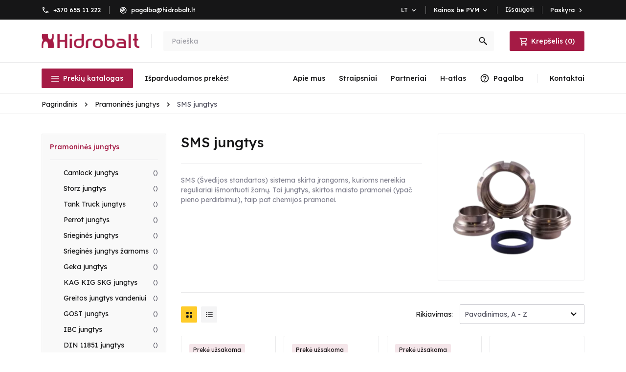

--- FILE ---
content_type: text/html; charset=utf-8
request_url: https://hidrobalt.lt/pramonines-jungtys/sms-jungtys/
body_size: 22626
content:
<!doctype html>
<html lang="lt-LT">

  <head>
    
      
  <meta charset="utf-8">


  <meta http-equiv="x-ua-compatible" content="ie=edge">



  <title>SMS jungtys</title>
  
    <script data-keepinline="true">
    var cdcGtmApi = '//hidrobalt.lt/module/cdc_googletagmanager/async';
    var ajaxShippingEvent = 1;
    var ajaxPaymentEvent = 1;

/* datalayer */
dataLayer = window.dataLayer || [];
    let cdcDatalayer = {"pageCategory":"category","event":"view_item_list","ecommerce":{"currency":"EUR","items":[{"item_name":"050 isorinio 44X1/6\" sriegio SMS jungtis su borteliu i zarna ID 51 mm, nerudijantis plienas","item_id":"47688","price":"66.54","price_tax_exc":"54.99","price_tax_inc":"66.54","item_category":"Pramonines jungtys","item_category2":"SMS jungtys","item_list_name":"SMS jungtys","item_list_id":"cat_541","index":1,"quantity":1,"google_business_vertical":"retail"},{"item_name":"050 SMS jungtis-kugis su borteliu i zarna ID 51 mm, nerudijantis plienas","item_id":"3732","price":"58.44","price_tax_exc":"48.3","price_tax_inc":"58.44","item_category":"Pramonines jungtys","item_category2":"SMS jungtys","item_list_name":"SMS jungtys","item_list_id":"cat_541","index":2,"quantity":1,"google_business_vertical":"retail"},{"item_name":"050SMS jungtis-kugis virinama, nerudijantis plienas","item_id":"21856","price":"5.57","price_tax_exc":"4.6","price_tax_inc":"5.57","item_category":"Pramonines jungtys","item_category2":"SMS jungtys","item_list_name":"SMS jungtys","item_list_id":"cat_541","index":3,"quantity":1,"google_business_vertical":"retail"},{"item_name":"051 vidinio 44x1/6\" sriegio SMS verzle, nerudijantis plienas","item_id":"3733","price":"23.8","price_tax_exc":"19.67","price_tax_inc":"23.8","item_category":"Pramonines jungtys","item_category2":"SMS jungtys","item_list_name":"SMS jungtys","item_list_id":"cat_541","index":4,"quantity":1,"google_business_vertical":"retail"},{"item_name":"075 CLAMP SMS jungtis i zarna ID 76 mm, spaudziama KS savarza, nerudijantis plienas","item_id":"47471","price":"219.53","price_tax_exc":"181.43","price_tax_inc":"219.53","item_category":"Pramonines jungtys","item_category2":"SMS jungtys","item_list_name":"SMS jungtys","item_list_id":"cat_541","index":5,"quantity":1,"google_business_vertical":"retail"}]},"google_tag_params":{"ecomm_pagetype":"category","ecomm_category":"SMS jungtys"},"userLogged":0,"userId":"guest_902488"};
    dataLayer.push(cdcDatalayer);

/* call to GTM Tag */
(function(w,d,s,l,i){w[l]=w[l]||[];w[l].push({'gtm.start':
new Date().getTime(),event:'gtm.js'});var f=d.getElementsByTagName(s)[0],
j=d.createElement(s),dl=l!='dataLayer'?'&l='+l:'';j.async=true;j.src=
'https://www.googletagmanager.com/gtm.js?id='+i+dl;f.parentNode.insertBefore(j,f);
})(window,document,'script','dataLayer','GTM-5933MTPL');

/* async call to avoid cache system for dynamic data */
dataLayer.push({
  'event': 'datalayer_ready'
});
</script>
  
  <meta name="description" content="SMS (Švedijos standartas) sistema skirta įrangoms, kurioms nereikia reguliariai išmontuoti žarnų. Tai jungtys, skirtos maisto pramonei (ypač pieno perdirbimui), taip pat chemijos pramonei.">
  <meta name="keywords" content="SMS jungtys, SMS jungtis, Jungtys pieno pramonei, SMS 1145, SMS tarpinės">
              <link rel="canonical" href="https://hidrobalt.lt/pramonines-jungtys/sms-jungtys/">
        
          <link rel="alternate" href="https://hidrobalt.lt/en/couplings-fittings/sms-couplings/" hreflang="en-us">
          <link rel="alternate" href="https://hidrobalt.lt/pramonines-jungtys/sms-jungtys/" hreflang="lt-lt">
          <link rel="alternate" href="https://hidrobalt.lt/lv/industrialie-savienojumi/sms-savienojumi/" hreflang="lv-lv">
      
  
  
    <script type="application/ld+json">
  {
    "@context": "https://schema.org",
    "@type": "Organization",
    "name" : "UAB Hidrobalt",
    "url" : "https://hidrobalt.lt/",
          "logo": {
        "@type": "ImageObject",
        "url":"https://hidrobalt.lt/img/logo-1652100458.jpg"
      }
      }
</script>

<script type="application/ld+json">
  {
    "@context": "https://schema.org",
    "@type": "WebPage",
    "isPartOf": {
      "@type": "WebSite",
      "url":  "https://hidrobalt.lt/",
      "name": "UAB Hidrobalt"
    },
    "name": "SMS jungtys",
    "url":  "https://hidrobalt.lt/pramonines-jungtys/sms-jungtys/"
  }
</script>


  <script type="application/ld+json">
    {
      "@context": "https://schema.org",
      "@type": "BreadcrumbList",
      "itemListElement": [
                  {
            "@type": "ListItem",
            "position": 1,
            "name": "Pagrindinis",
            "item": "https://hidrobalt.lt/"
          },                  {
            "@type": "ListItem",
            "position": 2,
            "name": "Pramoninės jungtys",
            "item": "https://hidrobalt.lt/pramonines-jungtys/"
          },                  {
            "@type": "ListItem",
            "position": 3,
            "name": "SMS jungtys",
            "item": "https://hidrobalt.lt/pramonines-jungtys/sms-jungtys/"
          }              ]
    }
  </script>
  
  
  
        <script type="application/ld+json">
  {
    "@context": "https://schema.org",
    "@type": "ItemList",
    "itemListElement": [
          {
        "@type": "ListItem",
        "position": 1,
        "name": "050 išorinio 44X1/6&quot; sriegio SMS jungtis su borteliu į žarną ID 51 mm, nerūdijantis plienas",
        "url": "https://hidrobalt.lt/pramonines-jungtys/sms-jungtys/47688-050-isorinio-44x16-sriegio-sms-jungtis-su-borteliu-i-zarna-id-51-mm-nerudijantis-plienas"
      },          {
        "@type": "ListItem",
        "position": 2,
        "name": "050 SMS jungtis-kūgis su borteliu į žarną ID 51 mm, nerūdijantis plienas",
        "url": "https://hidrobalt.lt/pramonines-jungtys/sms-jungtys/3732-050-sms-jungtis-kugis-su-borteliu-i-zarna-id-51-mm-nerudijantis-plienas"
      },          {
        "@type": "ListItem",
        "position": 3,
        "name": "050SMS jungtis-kūgis virinama, nerūdijantis plienas",
        "url": "https://hidrobalt.lt/pramonines-jungtys/sms-jungtys/21856-050sms-jungtis-kugis-virinama-nerudijantis-plienas"
      },          {
        "@type": "ListItem",
        "position": 4,
        "name": "051 vidinio 44x1/6&quot; sriegio SMS veržlė, nerūdijantis plienas",
        "url": "https://hidrobalt.lt/pramonines-jungtys/sms-jungtys/3733-051-vidinio-44x16-sriegio-sms-verzle-nerudijantis-plienas"
      },          {
        "@type": "ListItem",
        "position": 5,
        "name": "075 CLAMP SMS jungtis į žarną ID 76 mm, spaudžiama KS sąvarža, nerūdijantis plienas",
        "url": "https://hidrobalt.lt/pramonines-jungtys/sms-jungtys/47471-075-clamp-sms-jungtis-i-zarna-id-76-mm-spaudziama-ks-savarza-nerudijantis-plienas"
      }        ]
  }
</script>
    
  
  
    
  

  
    <meta property="og:title" content="SMS jungtys" />
    <meta property="og:description" content="SMS (Švedijos standartas) sistema skirta įrangoms, kurioms nereikia reguliariai išmontuoti žarnų. Tai jungtys, skirtos maisto pramonei (ypač pieno perdirbimui), taip pat chemijos pramonei." />
    <meta property="og:url" content="https://hidrobalt.lt/pramonines-jungtys/sms-jungtys/" />
    <meta property="og:site_name" content="UAB Hidrobalt" />
    <meta property="og:type" content="website" />    



  <meta name="viewport" content="width=device-width, initial-scale=1">



  <link rel="icon" type="image/vnd.microsoft.icon" href="https://hidrobalt.lt/img/favicon.ico?1652100675">
  <link rel="shortcut icon" type="image/x-icon" href="https://hidrobalt.lt/img/favicon.ico?1652100675">



    <link rel="stylesheet" href="https://hidrobalt.lt/themes/classic/assets/cache/theme-cd98b1699.css" type="text/css" media="all">




  

  <script type="text/javascript">
        var ASSearchUrl = "https:\/\/hidrobalt.lt\/module\/pm_advancedsearch4\/advancedsearch4";
        var as4_orderBySalesAsc = "Pardavimai: pirmiausia ma\u017eiausi";
        var as4_orderBySalesDesc = "Pardavimai: pirmiausia did\u017eiausi";
        var base_url = "https:\/\/hidrobalt.lt\/";
        var check_bellow = "Pra\u0161ome patikrinti toliau:";
        var dpd_carrier_ids = [];
        var err_msg_checkbox = "Jei norite t\u0119sti, pa\u017eym\u0117kite \u0161\u012f laukel\u012f.";
        var err_msg_input = "U\u017epildykite \u0161\u012f lauk\u0105.";
        var err_msg_select = "Pasirinkite element\u0105 s\u0105ra\u0161e.";
        var jolisearch = {"amb_joli_search_action":"https:\/\/hidrobalt.lt\/module\/ambjolisearch\/jolisearch","amb_joli_search_link":"https:\/\/hidrobalt.lt\/module\/ambjolisearch\/jolisearch","amb_joli_search_controller":"jolisearch","blocksearch_type":"top","show_cat_desc":0,"ga_acc":0,"id_lang":2,"url_rewriting":1,"use_autocomplete":2,"minwordlen":3,"l_products":"Prek\u0117s","l_manufacturers":"Gamintojai","l_suppliers":"Suppliers","l_categories":"Kategorijos","l_no_results_found":"Nieko nerasta","l_more_results":"Visi rezultatai","ENT_QUOTES":3,"jolisearch_position":{"my":"center top","at":"center bottom","collision":"fit none"},"classes":"ps17 centered-list","display_manufacturer":"","display_supplier":"","display_category":"","use_mobile_ux":"","mobile_media_breakpoint":"576","mobile_opening_selector":"","show_add_to_cart_button":"","add_to_cart_button_style":1,"show_features":"1","feature_ids":[],"show_feature_values_only":true,"show_price":"1","theme":"finder"};
        var lapinas_img = "https:\/\/hidrobalt.lt\/modules\/dpdbaltics\/views\/img\/lapinas.png";
        var lapinas_text = "Sustainable";
        var nxtal_compare_link = "https:\/\/hidrobalt.lt\/module\/nxtalcompare\/compare";
        var nxtal_delete_confirm_text = "\u0160i prek\u0117 bus i\u0161trinta i\u0161 i\u0161saugot\u0173 preki\u0173 s\u0105ra\u0161o. Ar tikrai norite tai padaryti?";
        var nxtal_error_text = "U\u017eklausos nepavyko apdoroti, pabandykite dar kart\u0105.";
        var nxtal_token = "c28de0e819378f1e4bcd3d998bef779e";
        var nxtalwishlist_ajax_link = "https:\/\/hidrobalt.lt\/module\/nxtalwishlist\/wishlist?token=4AJOu2ib3ApuPkzZZ3UfxxtU1qtDEyH3";
        var omnisend_ajax = "https:\/\/hidrobalt.lt\/module\/promnisend\/events";
        var p_version = "1.7";
        var p_version_short = "1";
        var prestashop = {"cart":{"products":[],"totals":{"total":{"type":"total","label":"Viso","amount":0,"value":"0,00\u00a0\u20ac"},"total_including_tax":{"type":"total","label":"Viso (su PVM)","amount":0,"value":"0,00\u00a0\u20ac"},"total_excluding_tax":{"type":"total","label":"Viso (be PVM)","amount":0,"value":"0,00\u00a0\u20ac"}},"subtotals":{"products":{"type":"products","label":"Tarpin\u0117 suma","amount":0,"value":"0,00\u00a0\u20ac"},"discounts":null,"shipping":{"type":"shipping","label":"Pristatymas","amount":0,"value":""},"tax":{"type":"tax","label":"PVM","amount":0,"value":"0,00\u00a0\u20ac"}},"products_count":0,"summary_string":"0 preki\u0173","vouchers":{"allowed":1,"added":[]},"discounts":[],"minimalPurchase":5,"minimalPurchaseRequired":"Norint patvirtinti u\u017esakym\u0105 reikia, kad preki\u0173 krep\u0161elio suma b\u016bt\u0173 bent 5,00\u00a0\u20ac (be PVM). \u0160iuo metu preki\u0173 krep\u0161elio suma yra 0,00\u00a0\u20ac (be PVM)."},"currency":{"id":1,"name":"Euras","iso_code":"EUR","iso_code_num":"978","sign":"\u20ac"},"customer":{"lastname":null,"firstname":null,"email":null,"birthday":null,"newsletter":null,"newsletter_date_add":null,"optin":null,"website":null,"company":null,"siret":null,"ape":null,"is_logged":false,"gender":{"type":null,"name":null},"addresses":[]},"language":{"name":"Lietuvi\u0173 (Lithuanian)","iso_code":"lt","locale":"lt-LT","language_code":"lt-lt","is_rtl":"0","date_format_lite":"Y-m-d","date_format_full":"Y-m-d H:i:s","id":2},"page":{"title":"","canonical":"https:\/\/hidrobalt.lt\/pramonines-jungtys\/sms-jungtys\/","meta":{"title":"SMS jungtys","description":"SMS (\u0160vedijos standartas) sistema skirta \u012frangoms, kurioms nereikia reguliariai i\u0161montuoti \u017earn\u0173. Tai jungtys, skirtos maisto pramonei (ypa\u010d pieno perdirbimui), taip pat chemijos pramonei.","keywords":"SMS jungtys, SMS jungtis, Jungtys pieno pramonei, SMS 1145, SMS tarpin\u0117s","robots":"index"},"page_name":"category","body_classes":{"lang-lt":true,"lang-rtl":false,"country-LT":true,"currency-EUR":true,"layout-left-column":true,"page-category":true,"tax-display-enabled":true,"category-id-541":true,"category-SMS jungtys":true,"category-id-parent-65":true,"category-depth-level-3":true},"admin_notifications":[]},"shop":{"name":"UAB Hidrobalt","logo":"https:\/\/hidrobalt.lt\/img\/logo-1652100458.jpg","stores_icon":"https:\/\/hidrobalt.lt\/img\/logo_stores.png","favicon":"https:\/\/hidrobalt.lt\/img\/favicon.ico"},"urls":{"base_url":"https:\/\/hidrobalt.lt\/","current_url":"https:\/\/hidrobalt.lt\/pramonines-jungtys\/sms-jungtys\/","shop_domain_url":"https:\/\/hidrobalt.lt","img_ps_url":"https:\/\/hidrobalt.lt\/img\/","img_cat_url":"https:\/\/hidrobalt.lt\/img\/c\/","img_lang_url":"https:\/\/hidrobalt.lt\/img\/l\/","img_prod_url":"https:\/\/hidrobalt.lt\/img\/p\/","img_manu_url":"https:\/\/hidrobalt.lt\/img\/m\/","img_sup_url":"https:\/\/hidrobalt.lt\/img\/su\/","img_ship_url":"https:\/\/hidrobalt.lt\/img\/s\/","img_store_url":"https:\/\/hidrobalt.lt\/img\/st\/","img_col_url":"https:\/\/hidrobalt.lt\/img\/co\/","img_url":"https:\/\/hidrobalt.lt\/themes\/classic\/assets\/img\/","css_url":"https:\/\/hidrobalt.lt\/themes\/classic\/assets\/css\/","js_url":"https:\/\/hidrobalt.lt\/themes\/classic\/assets\/js\/","pic_url":"https:\/\/hidrobalt.lt\/upload\/","pages":{"address":"https:\/\/hidrobalt.lt\/adresas","addresses":"https:\/\/hidrobalt.lt\/adresai","authentication":"https:\/\/hidrobalt.lt\/prisijungimas","cart":"https:\/\/hidrobalt.lt\/krepselis","category":"https:\/\/hidrobalt.lt\/index.php?controller=category","cms":"https:\/\/hidrobalt.lt\/index.php?controller=cms","contact":"https:\/\/hidrobalt.lt\/kontaktai","discount":"https:\/\/hidrobalt.lt\/nuolaida","guest_tracking":"https:\/\/hidrobalt.lt\/svecio-paskyra","history":"https:\/\/hidrobalt.lt\/uzsakymai","identity":"https:\/\/hidrobalt.lt\/asmenine-informacija","index":"https:\/\/hidrobalt.lt\/","my_account":"https:\/\/hidrobalt.lt\/profilis","order_confirmation":"https:\/\/hidrobalt.lt\/uzsakymo-patvirtinimas","order_detail":"https:\/\/hidrobalt.lt\/index.php?controller=order-detail","order_follow":"https:\/\/hidrobalt.lt\/uzsakymo-sekimas","order":"https:\/\/hidrobalt.lt\/u\u017esakymas","order_return":"https:\/\/hidrobalt.lt\/index.php?controller=order-return","order_slip":"https:\/\/hidrobalt.lt\/kredito-kvitas","pagenotfound":"https:\/\/hidrobalt.lt\/puslapis-nerastas","password":"https:\/\/hidrobalt.lt\/slaptazodzio-atkurimas","pdf_invoice":"https:\/\/hidrobalt.lt\/index.php?controller=pdf-invoice","pdf_order_return":"https:\/\/hidrobalt.lt\/index.php?controller=pdf-order-return","pdf_order_slip":"https:\/\/hidrobalt.lt\/index.php?controller=pdf-order-slip","prices_drop":"https:\/\/hidrobalt.lt\/sumazinta-kaina","product":"https:\/\/hidrobalt.lt\/index.php?controller=product","search":"https:\/\/hidrobalt.lt\/paieska","sitemap":"https:\/\/hidrobalt.lt\/svetaines-zemelapis","stores":"https:\/\/hidrobalt.lt\/parduotuves","supplier":"https:\/\/hidrobalt.lt\/tiekejai","register":"https:\/\/hidrobalt.lt\/prisijungimas?create_account=1","order_login":"https:\/\/hidrobalt.lt\/u\u017esakymas?login=1"},"alternative_langs":{"en-us":"https:\/\/hidrobalt.lt\/en\/couplings-fittings\/sms-couplings\/","lt-lt":"https:\/\/hidrobalt.lt\/pramonines-jungtys\/sms-jungtys\/","lv-lv":"https:\/\/hidrobalt.lt\/lv\/industrialie-savienojumi\/sms-savienojumi\/"},"theme_assets":"\/themes\/classic\/assets\/","actions":{"logout":"https:\/\/hidrobalt.lt\/?mylogout="},"no_picture_image":{"bySize":{"cart_default":{"url":"https:\/\/hidrobalt.lt\/img\/p\/lt-default-cart_default.jpg","width":125,"height":125},"home_default":{"url":"https:\/\/hidrobalt.lt\/img\/p\/lt-default-home_default.jpg","width":197,"height":197},"small_default":{"url":"https:\/\/hidrobalt.lt\/img\/p\/lt-default-small_default.jpg","width":300,"height":300},"medium_default":{"url":"https:\/\/hidrobalt.lt\/img\/p\/lt-default-medium_default.jpg","width":452,"height":452},"large_default":{"url":"https:\/\/hidrobalt.lt\/img\/p\/lt-default-large_default.jpg","width":800,"height":800}},"small":{"url":"https:\/\/hidrobalt.lt\/img\/p\/lt-default-cart_default.jpg","width":125,"height":125},"medium":{"url":"https:\/\/hidrobalt.lt\/img\/p\/lt-default-small_default.jpg","width":300,"height":300},"large":{"url":"https:\/\/hidrobalt.lt\/img\/p\/lt-default-large_default.jpg","width":800,"height":800},"legend":""}},"configuration":{"display_taxes_label":true,"display_prices_tax_incl":false,"is_catalog":false,"show_prices":true,"opt_in":{"partner":false},"quantity_discount":{"type":"discount","label":"Nuolaida"},"voucher_enabled":1,"return_enabled":1},"field_required":[],"breadcrumb":{"links":[{"title":"Pagrindinis","url":"https:\/\/hidrobalt.lt\/"},{"title":"Pramonin\u0117s jungtys","url":"https:\/\/hidrobalt.lt\/pramonines-jungtys\/"},{"title":"SMS jungtys","url":"https:\/\/hidrobalt.lt\/pramonines-jungtys\/sms-jungtys\/"}],"count":3},"link":{"protocol_link":"https:\/\/","protocol_content":"https:\/\/"},"time":1768811692,"static_token":"c28de0e819378f1e4bcd3d998bef779e","token":"0def7f10890aba6e98a5f6a52f5cba5d","debug":false};
        var product_stores_url = "https:\/\/hidrobalt.lt\/module\/evgintegration\/stores";
        var productrequestinfo_secure_key = "cff6a50cb11a28f3227e8072bb0b5935e97098d0";
        var psemailsubscription_subscription = "https:\/\/hidrobalt.lt\/module\/ps_emailsubscription\/subscription";
        var psr_icon_color = "#161617";
        var re_position = "right";
        var re_size = "1";
        var re_theme = "1";
        var re_version = "3";
        var rpdrc = {"r_c_enable":1,"r_c_forms":"#customer-form, #rpdrc_fancy_content","r_c_append_before":"input[name=newsletter]","r_c_forms_custom":"","r_c_append_before_custom":"","r_c_append_before_parents":1,"r_c_checkbox_name":"r_c_agree_rules","r_c_checkbox_in_label":1,"r_c_span_in_label":1,"r_c_add_space_label":0,"r_c_hidden_checkbox_name":"r_c_agree_rules_submit","r_c_rules_cms_id":0,"checkboxes":[{"id_rpdm_user_check_box":"1","id_cms":"2","position":"0","active":"1","required":"1","id_lang":"2","name":"Susipa\u017einau ir sutinku su","cms_link_text":"privatumo politika","cms_link":"https:\/\/hidrobalt.lt\/privatumo-politika?content_only=1","value":0},{"id_rpdm_user_check_box":"2","id_cms":"3","position":"1","active":"1","required":"1","id_lang":"2","name":"Susipa\u017einau ir sutinku su","cms_link_text":"pirkimo taisykl\u0117mis","cms_link":"https:\/\/hidrobalt.lt\/pirkimo-taisykles?content_only=1","value":0}],"r_c_rules_popup_old":0,"r_c_controller":"category","l":{"please_agree_with_rules":"Nor\u0117damas t\u0119sti privalai sutikti su:"},"r_c_is_17":true};
        var site_key = "6LcyyncpAAAAAIFSD6fVF_ZbBViDW6aVfH8_Fx7F";
        var specification_url = "https:\/\/hidrobalt.lt\/module\/hidsettings\/specification";
        var there_is1 = "Yra 1 klaida";
        var validate_first = "A\u0161 nesu robotas, tada dar kart\u0105 spusteliu";
        var whitelist_m = "";
        var whitelisted = false;
        var wishlist_mobile_link = "{\"icon\":\"\"}";
        var wishlist_product_count = 0;
        var wrong_captcha = "Neteisingas CAPTCHA kodas.";
      </script>



  <script type="text/javascript">
    
        var psv = 1.7;
        var blog_secure_key = '15b8759537a8db6f3581aeaa20f11dfb';
        var blog_front_controller_url = 'https://hidrobalt.lt/straipsniai';
    
</script>


<style>
    #manufacturer-carousel-slider {
        background-color: #ffffff;
    }

    #manufacturer-carousel-slider .hori_cont:after {
        background-image: -webkit-linear-gradient(right, #ffffff, rgba(255, 255, 255, 0));
        background-image:    -moz-linear-gradient(right, #ffffff, rgba(255, 255, 255, 0));
        background-image:     -ms-linear-gradient(right, #ffffff, rgba(255, 255, 255, 0));
        background-image:      -o-linear-gradient(right, #ffffff, rgba(255, 255, 255, 0));
        background-image:       linear-gradient(to left, #ffffff, rgba(255, 255, 255, 0));
    }

    #manufacturer-carousel-slider .hori_cont:before {
        background-image: -webkit-linear-gradient(left, #ffffff, rgba(255, 255, 255, 0));
        background-image:    -moz-linear-gradient(left, #ffffff, rgba(255, 255, 255, 0));
        background-image:     -ms-linear-gradient(left, #ffffff, rgba(255, 255, 255, 0));
        background-image:      -o-linear-gradient(left, #ffffff, rgba(255, 255, 255, 0));
        background-image:     linear-gradient(to right, #ffffff, rgba(255, 255, 255, 0));
    }

    #manufacturer-carousel-slider .vert_cont:before {
        background-image: -webkit-linear-gradient(top, #ffffff, rgba(255, 255, 255, 0));
        background-image:    -moz-linear-gradient(top, #ffffff, rgba(255, 255, 255, 0));
        background-image:     -ms-linear-gradient(top, #ffffff, rgba(255, 255, 255, 0));
        background-image:      -o-linear-gradient(top, #ffffff, rgba(255, 255, 255, 0));
        background-image:       linear-gradient(to bottom, #ffffff, rgba(255, 255, 255, 0));
    }

    #manufacturer-carousel-slider .vert_cont:after {
        background-image: -webkit-linear-gradient(bottom, #ffffff, rgba(255, 255, 255, 0));
        background-image:    -moz-linear-gradient(bottom, #ffffff, rgba(255, 255, 255, 0));
        background-image:     -ms-linear-gradient(bottom, #ffffff, rgba(255, 255, 255, 0));
        background-image:      -o-linear-gradient(bottom, #ffffff, rgba(255, 255, 255, 0));
        background-image:     linear-gradient(to top, #ffffff, rgba(255, 255, 255, 0));
    }
</style>
<!---->

<script type="text/javascript">

	if (typeof kiwik === "undefined"){
		kiwik = {};
	}	

	if(typeof kiwik.infinitescroll === "undefined"){
		kiwik.infinitescroll = {};
	}

    kiwik.infinitescroll.CENTRAL_SELECTOR = "#content-wrapper";
    kiwik.infinitescroll.LIST_SELECTOR = "#products";
	kiwik.infinitescroll.DEFAULT_PAGE_PARAMETER = "page";
	kiwik.infinitescroll.HIDE_BUTTON = 1;
	kiwik.infinitescroll.BORDER_BUTTON = "#A51B45";
	kiwik.infinitescroll.BACKGROUND_BUTTON = "#A51B45";
	kiwik.infinitescroll.POLICE_BUTTON = "#ffffff";
    kiwik.infinitescroll.ITEM_SELECTOR = ".js-product";
    kiwik.infinitescroll.PAGINATION_SELECTOR = ".pagination";
	kiwik.infinitescroll.LOADER_IMAGE = "/modules/infinitescroll/views/img/loader.gif";
	kiwik.infinitescroll.LABEL_BOTTOM = "Pasiekėte puslapio apačią";
	kiwik.infinitescroll.LABEL_TOTOP = "Atgal į viršų";
	kiwik.infinitescroll.LABEL_ERROR = "Panašu, kad įvyko klaida ir negalime rodyti kitų prekių";
	kiwik.infinitescroll.LABEL_LOADMORE = "Rodyti daugiau";
	kiwik.infinitescroll.VERSION = "1.1.13";
	kiwik.infinitescroll.IS_BLOCKLAYERED_INSTALLED = 0;
	kiwik.infinitescroll.STOP_BOTTOM = 1;
	kiwik.infinitescroll.STOP_BOTTOM_PAGE = 1;
	kiwik.infinitescroll.STOP_BOTTOM_FREQ = 0;
	kiwik.infinitescroll.SANDBOX_MODE = 0;
	kiwik.infinitescroll.EXTRA_DEBUG = false;//petite option pour afficher le numéro de la page en H1 au dessus du produit quand on l'affiche
	kiwik.infinitescroll.CURRENT_PAGE = 1;
	kiwik.infinitescroll.INSTANT_SEARCH_LOADED = 0;
	kiwik.infinitescroll.acceptedToLoadMoreProductsToBottom = 0; //default value, used in case you want the "stop bottom" feature
	kiwik.infinitescroll.SHOP_BASE_URI = "https://hidrobalt.lt/";

	//quick tip to avoid multiple test in the javascript
	if (kiwik.infinitescroll.STOP_BOTTOM_FREQ === 0) {
		kiwik.infinitescroll.STOP_BOTTOM_FREQ = 999999;
	}

			/*

<!---->

*/

kiwik.infinitescroll.callbackAfterAjaxDisplayed = function() {
	kiwik.infinitescroll.log('kiwik.infinitescroll.callbackAfterAjaxDisplayed()');

	$(document).trigger('is-callbackAfterAjaxDisplayed');

	
}

function is_process_callback($products) {
	kiwik.infinitescroll.log('kiwik.infinitescroll.callbackProcessProducts()');
	//can use "$products" :)
	

	return $products;
}

kiwik.infinitescroll.callbackProcessProducts = is_process_callback;
	
</script>
<script type="text/javascript">
    window.omnisend = window.omnisend || [];
    omnisend.push(["accountID", "65c5d528d8c39bb5c1077eb0"]);
    omnisend.push(["track", "$pageViewed"]);
    !function () {
        var e = document.createElement("script");
        e.type = "text/javascript", e.async = !0, e.src = "https://omnisnippet1.com/inshop/launcher-v2.js";
        var t = document.getElementsByTagName("script")[0];
        t.parentNode.insertBefore(e, t)
    }();
</script>
<script type="text/javascript">
    var lgbudget_url_account_controller = 'https://hidrobalt.lt/module/lgbudget/account'; </script>

<style>
             .nxtal-wishlist-icon .default i, .nxtal-wishlist-link .default i{
            color: #000000;
        }
                .nxtal-wishlist-icon .hover i, .nxtal-wishlist-link .hover i{
            color: #000000;
        }
    </style>












<meta name="google-site-verification" content="HNb5DZMXl_JqR0dK1uZmiWd8IXGxhg0onjN9O5O5rAY" />    
  </head>

  <body id="category" class="lang-lt country-lt currency-eur layout-left-column page-category tax-display-enabled category-id-541 category-sms-jungtys category-id-parent-65 category-depth-level-3">

    
      <!-- Google Tag Manager (noscript) -->
<noscript><iframe src="https://www.googletagmanager.com/ns.html?id=GTM-5933MTPL"
height="0" width="0" style="display:none;visibility:hidden"></iframe></noscript>
<!-- End Google Tag Manager (noscript) -->

    

    <main>
      
              

      <header id="header">
        
          
  <div class="header-banner">
    
  </div>



  <nav class="header-nav">
    <div class="header-nav-block">
      <div class="container">
        <div class="row">
          <div class="hidden-md-down">
            <div class="col-md-5 col-xs-12">
              <div id="_desktop_contact_link">
    <ul id="contact-link">
                    <li>
                <i class="material-icons left phone white hidden-md-down"></i><i class="material-icons left phone red hidden-lg-up"></i><a href="tel:+370 655 11 222">+370 655 11 222</a>
                <span class="hidden-lg-up">I-V 07:30 - 16:30</span>
            </li>
                            <li>
                <i class="material-icons left email white hidden-md-down"></i><i class="material-icons left email red hidden-lg-up"></i><a href="/cdn-cgi/l/email-protection#cbbbaaacaaa7a9aa8ba3a2afb9a4a9aaa7bfe5a7bf"><span class="__cf_email__" data-cfemail="4535242224292724052d2c21372a272429316b2931">[email&#160;protected]</span></a>
                <span class="hidden-lg-up">I-V 07:30 - 16:30</span>
            </li>
                    </ul>
</div>

            </div>
            <div class="col-md-7 right-nav">
              <div id="_desktop_language_selector">
  <div class="language-selector-wrapper">
        <div class="language-selector dropdown js-dropdown">
      <button data-toggle="dropdown" class="hidden-md-down btn-unstyle" aria-haspopup="true" aria-expanded="false" aria-label="Kalba išsiskleidžiančiame sąraše">
        <span class="expand-more white">lt</span>
        <i class="material-icons expand-more white">&#xe313;</i>
      </button>
      <ul class="dropdown-menu hidden-md-down small-shadow" aria-labelledby="language-selector-label">
                  <li >
            <a href="https://hidrobalt.lt/en/couplings-fittings/sms-couplings/" class="dropdown-item" data-iso-code="en">en</a>
          </li>
                  <li  class="current" >
            <a href="https://hidrobalt.lt/pramonines-jungtys/sms-jungtys/" class="dropdown-item" data-iso-code="lt">lt</a>
          </li>
                  <li >
            <a href="https://hidrobalt.lt/lv/industrialie-savienojumi/sms-savienojumi/" class="dropdown-item" data-iso-code="lv">lv</a>
          </li>
              </ul>
      <select class="link hidden-lg-up" aria-labelledby="language-selector-label">
                  <option value="https://hidrobalt.lt/en/couplings-fittings/sms-couplings/" data-iso-code="en">
            en
          </option>
                  <option value="https://hidrobalt.lt/pramonines-jungtys/sms-jungtys/" selected="selected" data-iso-code="lt">
            lt
          </option>
                  <option value="https://hidrobalt.lt/lv/industrialie-savienojumi/sms-savienojumi/" data-iso-code="lv">
            lv
          </option>
              </select>
    </div>
  </div>
</div>
<div id="_desktop_priceswitcher_block" class="priceswitcher_block">
  <div class="priceswitcher-selector-wrapper">
    <div class="priceswitcher-selector dropdown js-dropdown">
      <button data-toggle="dropdown" class="hidden-md-down btn-unstyle" aria-haspopup="true" aria-expanded="false" aria-label="Priceswitcher dropdown">
        <span class="expand-more white">Kainos be PVM</span>
        <i class="material-icons expand-more white">&#xe313;</i>
      </button>
      <ul class="dropdown-menu hidden-md-down small-shadow" aria-labelledby="priceswitcher-selector-label">
        <li  class="current" >
          <a href="#" class="priceswitcher_tax_excl dropdown-item" data-code="1">Kainos be PVM</a>
        </li>
        <li >
          <a href="#" class="priceswitcher_tax_excl dropdown-item" data-code="0">Kainos su PVM</a>
        </li>
      </ul>
      <select class="link hidden-lg-up" name="priceswitcher_tax_excl">
        <option value="1" selected="selected">
          Kainos be PVM&nbsp;
        </option>
        <option value="0">
          Kainos su PVM&nbsp;
        </option>
      </select>
    </div>
  </div>
</div>
<script data-cfasync="false" src="/cdn-cgi/scripts/5c5dd728/cloudflare-static/email-decode.min.js"></script><script type="application/javascript">
  window.addEventListener('DOMContentLoaded', function() {
    var priceswitcherAjaxPath = 'https://hidrobalt.lt/module/priceswitcher/ajax?token=c28de0e819378f1e4bcd3d998bef779e';
    var current_location = document.location.href;

    $(window).load(function() {
      $('.zconsole_log').text(current_location);
      if ($('#priceswitcher-modal').length) {
        $('#priceswitcher-modal').modal('show');
        $('body').on('click', 'button#priceswitcher_tax_excl', function(e) {
          e.preventDefault();
          $.post(priceswitcherAjaxPath, {tax_excl: $(this).data('code')},
            function (data) {
              if (data.result == 1) {
                document.location.reload();
              }
            },
            'json'
          );
        });
      }

      $('body').on('click', '.priceswitcher_block a.priceswitcher_tax_excl', function(e) {
        e.preventDefault();
        e.stopPropagation();
        $.post(
          priceswitcherAjaxPath, {tax_excl: $(this).data('code')},
          function (data) {
            if (data.result == 1) {
              document.location = current_location;
              document.location.reload();
            }
          },
          'json'
        );
      });

      $('body').on('change', '.priceswitcher_block select[name=priceswitcher_tax_excl]', function(e) {
        e.preventDefault();
        e.stopPropagation();
        $.post(
          priceswitcherAjaxPath, {tax_excl: $('select[name=priceswitcher_tax_excl]').val()},
          function (data) {
            if (data.result == 1) {
              document.location = current_location;
              document.location.reload();
            }
          },
          'json'
        );
      });
    });
  });
</script>



	<div class="_desktop_wishlist_link">
		<div class="nxtal-wishlist-link ">
			<a href="https://hidrobalt.lt/module/nxtalwishlist/wishlist">				
												Išsaugoti
									<span class="count-wishlist-product"></span>
							</a>
		</div>
	</div>





<div id="_desktop_user_info"class="no-logged">
  <div class="user-info">
          <a
        class="account hidden-md-down"
        href="https://hidrobalt.lt/profilis"
        title="Prisijungti prie savo paskyros"
        rel="nofollow"
      >
        <span>Paskyra</span>
        <i class="material-icons">&#xe315;</i>
      </a>
      <a
        class="account btn btn-tertiary hidden-lg-up"
        href="https://hidrobalt.lt/profilis"
        title="Prisijungti prie savo paskyros"
        rel="nofollow"
        >
          <i class="material-icons left user"></i>
          <span>Prisijungti</span>
        </a>
      </div>
</div>

            </div>
          </div>
          <div class="hidden-lg-up mobile">
            <div id="menu-icon">
              <i class="material-icons menu"></i>
            </div>
            <div class="top-logo" id="_mobile_logo"></div>
            <div id="_mobile_cart"></div>
            <div id="_mobile_search_widget"></div>
          </div>
        </div>
      </div>
    </div>
  </nav>



  <div class="header-top">
    <div class="header-top-block">
      <div class="container">
        <div class="row hidden-md-down">
          <div class="header-top-right col-xs-12">
            <div class="hidden-md-down" id="_desktop_logo">
                              <div>
                                      
  <a href="https://hidrobalt.lt/">
    <img
      class="logo img-fluid"
      src="https://hidrobalt.lt/img/logo-1652100458.jpg"
      alt="UAB Hidrobalt"
      width="228"
      height="32">
  </a>

                                  </div>
                          </div>
            <div id="_desktop_search_widget">
  <div class="search-widget-block">
    <span class="btn btn-tertiary open-search-bar hidden-lg-up"><i class="material-icons search" aria-hidden="true"></i></span>
    <span class="btn btn-tertiary close-search-bar hidden-lg-up"><i class="material-icons closse" aria-hidden="true"></i></span>
    <div id="search_widget" class="search-widgets" data-search-controller-url="//hidrobalt.lt/paieska">
      <form method="get" action="//hidrobalt.lt/paieska">
        <input type="hidden" name="controller" value="search">
        <i class="material-icons search" aria-hidden="true"></i>
        <input type="text" name="s" value="" placeholder="Paieška" aria-label="Paieška">
      </form>
    </div>
  </div>
</div>
<div id="_desktop_cart">
    <div class="blockcart cart-preview btn btn-primary dropdown js-dropdown" data-refresh-url="//hidrobalt.lt/module/ps_shoppingcart/ajax">
        <div class="header" data-toggle="dropdown">
                            <i class="material-icons left shopping-cart white" aria-hidden="true"></i><span class="hidden-md-down">Krepšelis</span>
                <span class="cart-products-count"><span class="hidden-md-down">(</span>0<span class="hidden-md-down">)</span></span>
                        </div>
            </div>
</div>

          </div>
        </div>
        <div id="mobile_top_menu_wrapper" class="row hidden-lg-up" style="display:none;">
          <div class="js-top-menu mobile">
            <div class="title_block btn btn-primary open-menu-bar">
              <i class="material-icons left menu-list white"></i><span>Prekių katalogas</span>
            </div>
            <div id="_mobile_vert_menu" class="evgvm-block"></div>
          </div>
          <div class="js-top-menu-bottom">
            <div id="_mobile_user_info"></div>
            <ul id="_mobile_horizontal_menu" data-depth="0"></ul>
            <div id="_mobile_link_block"></div>
            <div id="_mobile_contact_link"></div>
            <div id="_mobile_block_social" class="block-social"></div>
            <div id="_mobile_language_selector"></div>
            <div id="_mobile_currency_selector"></div>
            <div id="_mobile_priceswitcher_block" class="priceswitcher_block"></div>
          </div>
        </div>
      </div>
    </div>
  </div>
  <div class="header-bottom hidden-md-down">
    <div class="container">
      <div class="row">
        

<div class="menu js-top-menu position-static hidden-md-down col-lg-5">
                	<div id="evg_vertical_menu_top" class="evg_vertical_menu_top clearfix less">
		<div class="title_block btn btn-primary">
			<i class="material-icons left menu-list white"></i><span>Prekių katalogas</span>
		</div>
		<div class="evgvm-block" id="_desktop_vert_menu">
			<div class="close-menu-bar hidden-lg-up"><i class="material-icons arrow-left left"></i><span>Prekių katalogas</span></div>
			<ul class="evgvm-menu clearfix evgvmmenu-content">
				
				<li  class="block-haschild"><a href="https://hidrobalt.lt/pramonines-zarnos/" data-depth="0" title="Pramoninės žarnos">
            <img class="category_icon" src="/img/c_icon/0.png" alt="">
            <img class="category_icon_hover hidden" src="/img/c_icon_h/0.png" alt="">
        <span>Pramoninės žarnos</span><i data-target="#top_sub_menu_823125" class="sub-menu-toggler material-icons arrow-right"></i>
                  <i class="material-icons arrow-right hidden-md-down"></i></a><div class="evgvm_menu_container" id="top_sub_menu_823125"><div class="evgvm_menu_inner" style="width:200px;"><div class="evgvm_menu_title"><div><a href="https://hidrobalt.lt/pramonines-zarnos/" title="Pramoninės žarnos"><span class="hidden-md-down">Pramoninės žarnos</span><span class="hidden-lg-up">Žiūrėti visus</span><i class="material-icons arrow-right hidden-md-down"></i><i class="material-icons arrow-right red hidden-lg-up"></i></a></div></div><div class="evgvm_menu_col col1"><ul  class="column"><li  class="block-hassubchild"><a href="https://hidrobalt.lt/pramonines-zarnos/zarnos-vandeniui/" title="Žarnos vandeniui"><img src="https://hidrobalt.lt/img/c/224-0_thumb.jpg" alt="Žarnos vandeniui" title="Žarnos vandeniui" class="img-responsive" /><span>Žarnos vandeniui</span></a></li><li  class="block-hassubchild"><a href="https://hidrobalt.lt/pramonines-zarnos/zarnos-karstam-vandeniui/" title="Žarnos karštam vandeniui"><img src="https://hidrobalt.lt/img/c/506-0_thumb.jpg" alt="Žarnos kar&scaron;tam vandeniui" title="Žarnos kar&scaron;tam vandeniui" class="img-responsive" /><span>Žarnos karštam vandeniui</span></a></li><li  class="block-hassubchild"><a href="https://hidrobalt.lt/pramonines-zarnos/zarnos-garui/" title="Žarnos garui"><img src="https://hidrobalt.lt/img/c/510-0_thumb.jpg" alt="Žarnos garui" title="Žarnos garui" class="img-responsive" /><span>Žarnos garui</span></a></li><li  class="block-hassubchild"><a href="https://hidrobalt.lt/pramonines-zarnos/zarnos-suspaustam-orui/" title="Žarnos suspaustam orui"><img src="https://hidrobalt.lt/img/c/219-0_thumb.jpg" alt="Žarnos suspaustam orui" title="Žarnos suspaustam orui" class="img-responsive" /><span>Žarnos suspaustam orui</span></a></li><li  class="block-hassubchild"><a href="https://hidrobalt.lt/pramonines-zarnos/zarnos-ventiliacijai/" title="Žarnos ventiliacijai"><img src="https://hidrobalt.lt/img/c/223-0_thumb.jpg" alt="Žarnos ventiliacijai" title="Žarnos ventiliacijai" class="img-responsive" /><span>Žarnos ventiliacijai</span></a></li><li  class="block-hassubchild"><a href="https://hidrobalt.lt/pramonines-zarnos/zarnos-pneumotransportui/" title="Žarnos pneumotransportui"><img src="https://hidrobalt.lt/img/c/508-0_thumb.jpg" alt="Žarnos pneumotransportui" title="Žarnos pneumotransportui" class="img-responsive" /><span>Žarnos pneumotransportui</span></a></li><li  class="block-hassubchild"><a href="https://hidrobalt.lt/pramonines-zarnos/zarnos-maisto-produktams/" title="Žarnos maisto produktams"><img src="https://hidrobalt.lt/img/c/505-0_thumb.jpg" alt="Žarnos maisto produktams" title="Žarnos maisto produktams" class="img-responsive" /><span>Žarnos maisto produktams</span></a></li><li  class="block-hassubchild"><a href="https://hidrobalt.lt/pramonines-zarnos/zarnos-abrazyvinems-medziagoms/" title="Žarnos abrazyvinėms medžiagoms"><img src="https://hidrobalt.lt/img/c/504-0_thumb.jpg" alt="Žarnos abrazyvinėms medžiagoms" title="Žarnos abrazyvinėms medžiagoms" class="img-responsive" /><span>Žarnos abrazyvinėms medžiagoms</span></a></li><li  class="block-hassubchild"><a href="https://hidrobalt.lt/pramonines-zarnos/zarnos-naftos-produktams/" title="Žarnos naftos produktams"><img src="https://hidrobalt.lt/img/c/221-0_thumb.jpg" alt="Žarnos naftos produktams" title="Žarnos naftos produktams" class="img-responsive" /><span>Žarnos naftos produktams</span></a></li><li  class="block-hassubchild"><a href="https://hidrobalt.lt/pramonines-zarnos/zarnos-cheminems-medziagoms/" title="Žarnos cheminėms medžiagoms"><img src="https://hidrobalt.lt/img/c/220-0_thumb.jpg" alt="Žarnos cheminėms medžiagoms" title="Žarnos cheminėms medžiagoms" class="img-responsive" /><span>Žarnos cheminėms medžiagoms</span></a></li><li  class="block-hassubchild"><a href="https://hidrobalt.lt/pramonines-zarnos/betonavimui-ir-tinkavimui/" title="Betonavimui ir tinkavimui"><img src="https://hidrobalt.lt/img/c/507-0_thumb.jpg" alt="Betonavimui ir tinkavimui" title="Betonavimui ir tinkavimui" class="img-responsive" /><span>Betonavimui ir tinkavimui</span></a></li><li  class="block-hassubchild"><a href="https://hidrobalt.lt/pramonines-zarnos/zarnos-smeliavimui-ir-dazymui/" title="Žarnos smėliavimui ir dažymui"><img src="https://hidrobalt.lt/img/c/509-0_thumb.jpg" alt="Žarnos smėliavimui ir dažymui" title="Žarnos smėliavimui ir dažymui" class="img-responsive" /><span>Žarnos smėliavimui ir dažymui</span></a></li><li  class="block-hassubchild"><a href="https://hidrobalt.lt/pramonines-zarnos/zarnos-suvirinimui-ir-dujoms/" title="Žarnos suvirinimui ir dujoms"><img src="https://hidrobalt.lt/img/c/511-0_thumb.jpg" alt="Žarnos suvirinimui ir dujoms" title="Žarnos suvirinimui ir dujoms" class="img-responsive" /><span>Žarnos suvirinimui ir dujoms</span></a></li><li  class="block-hassubchild"><a href="https://hidrobalt.lt/pramonines-zarnos/hidraulines-zarnos/" title="Hidraulinės žarnos"><img src="https://hidrobalt.lt/img/c/512-0_thumb.jpg" alt="Hidraulinės žarnos" title="Hidraulinės žarnos" class="img-responsive" /><span>Hidraulinės žarnos</span></a></li></ul></div></div></div></li><li  class="block-haschild"><a href="https://hidrobalt.lt/pramonines-jungtys/" data-depth="0" title="Pramoninės jungtys">
            <img class="category_icon" src="/img/c_icon/0.png" alt="">
            <img class="category_icon_hover hidden" src="/img/c_icon_h/0.png" alt="">
        <span>Pramoninės jungtys</span><i data-target="#top_sub_menu_195303" class="sub-menu-toggler material-icons arrow-right"></i>
                  <i class="material-icons arrow-right hidden-md-down"></i></a><div class="evgvm_menu_container" id="top_sub_menu_195303"><div class="evgvm_menu_inner" style="width:200px;"><div class="evgvm_menu_title"><div><a href="https://hidrobalt.lt/pramonines-jungtys/" title="Pramoninės jungtys"><span class="hidden-md-down">Pramoninės jungtys</span><span class="hidden-lg-up">Žiūrėti visus</span><i class="material-icons arrow-right hidden-md-down"></i><i class="material-icons arrow-right red hidden-lg-up"></i></a></div></div><div class="evgvm_menu_col col1"><ul  class="column"><li  class="block-hassubchild"><a href="https://hidrobalt.lt/pramonines-jungtys/camlock-jungtys/" title="Camlock jungtys"><img src="https://hidrobalt.lt/img/c/240-0_thumb.jpg" alt="Camlock jungtys" title="Camlock jungtys" class="img-responsive" /><span>Camlock jungtys</span></a></li><li  class="block-hassubchild"><a href="https://hidrobalt.lt/pramonines-jungtys/storz-jungtys/" title="Storz jungtys"><img src="https://hidrobalt.lt/img/c/525-0_thumb.jpg" alt="Storz jungtys" title="Storz jungtys" class="img-responsive" /><span>Storz jungtys</span></a></li><li  class="block-hassubchild"><a href="https://hidrobalt.lt/pramonines-jungtys/tank-truck-jungtys/" title="Tank Truck jungtys"><img src="https://hidrobalt.lt/img/c/243-0_thumb.jpg" alt="Tank Truck jungtys" title="Tank Truck jungtys" class="img-responsive" /><span>Tank Truck jungtys</span></a></li><li  class="block-hassubchild"><a href="https://hidrobalt.lt/pramonines-jungtys/perrot-jungtys/" title="Perrot jungtys"><img src="https://hidrobalt.lt/img/c/356-0_thumb.jpg" alt="Perrot jungtys" title="Perrot jungtys" class="img-responsive" /><span>Perrot jungtys</span></a></li><li  class="block-hassubchild"><a href="https://hidrobalt.lt/pramonines-jungtys/sriegines-jungtys/" title="Srieginės jungtys"><img src="https://hidrobalt.lt/img/c/526-0_thumb.jpg" alt="Srieginės jungtys" title="Srieginės jungtys" class="img-responsive" /><span>Srieginės jungtys</span></a></li><li  class="block-hassubchild"><a href="https://hidrobalt.lt/pramonines-jungtys/sriegines-jungtys-zarnoms/" title="Srieginės jungtys žarnoms"><img src="https://hidrobalt.lt/img/c/527-0_thumb.jpg" alt="Srieginės jungtys žarnoms" title="Srieginės jungtys žarnoms" class="img-responsive" /><span>Srieginės jungtys žarnoms</span></a></li><li  class="block-hassubchild"><a href="https://hidrobalt.lt/pramonines-jungtys/geka-jungtys/" title="Geka jungtys"><img src="https://hidrobalt.lt/img/c/242-0_thumb.jpg" alt="Geka jungtys" title="Geka jungtys" class="img-responsive" /><span>Geka jungtys</span></a></li><li  class="block-hassubchild"><a href="https://hidrobalt.lt/pramonines-jungtys/kag-kig-skg-jungtys/" title="KAG KIG SKG jungtys"><img src="https://hidrobalt.lt/img/c/355-0_thumb.jpg" alt="KAG KIG SKG jungtys" title="KAG KIG SKG jungtys" class="img-responsive" /><span>KAG KIG SKG jungtys</span></a></li><li  class=""><a href="https://hidrobalt.lt/pramonines-jungtys/greitos-jungtys-vandeniui/" title="Greitos jungtys vandeniui"><img src="https://hidrobalt.lt/img/c/528-0_thumb.jpg" alt="Greitos jungtys vandeniui" title="Greitos jungtys vandeniui" class="img-responsive" /><span>Greitos jungtys vandeniui</span></a></li><li  class=""><a href="https://hidrobalt.lt/pramonines-jungtys/gost-jungtys/" title="GOST jungtys"><img src="https://hidrobalt.lt/img/c/538-0_thumb.jpg" alt="GOST jungtys" title="GOST jungtys" class="img-responsive" /><span>GOST jungtys</span></a></li><li  class=""><a href="https://hidrobalt.lt/pramonines-jungtys/ibc-jungtys/" title="IBC jungtys"><img src="https://hidrobalt.lt/img/c/529-0_thumb.jpg" alt="IBC jungtys" title="IBC jungtys" class="img-responsive" /><span>IBC jungtys</span></a></li><li  class="block-hassubchild"><a href="https://hidrobalt.lt/pramonines-jungtys/din-11851-jungtys/" title="DIN 11851 jungtys"><img src="https://hidrobalt.lt/img/c/241-0_thumb.jpg" alt="DIN 11851 jungtys" title="DIN 11851 jungtys" class="img-responsive" /><span>DIN 11851 jungtys</span></a></li><li  class=""><a href="https://hidrobalt.lt/pramonines-jungtys/din-32676-tri-clamp/" title="DIN 32676 Tri-Clamp"><img src="https://hidrobalt.lt/img/c/535-0_thumb.jpg" alt="DIN 32676 Tri-Clamp" title="DIN 32676 Tri-Clamp" class="img-responsive" /><span>DIN 32676 Tri-Clamp</span></a></li><li  class=""><a href="https://hidrobalt.lt/pramonines-jungtys/sms-jungtys/" title="SMS jungtys"><img src="https://hidrobalt.lt/img/c/541-0_thumb.jpg" alt="SMS jungtys" title="SMS jungtys" class="img-responsive" /><span>SMS jungtys</span></a></li><li  class=""><a href="https://hidrobalt.lt/pramonines-jungtys/bauer-jungtys/" title="Bauer jungtys"><img src="https://hidrobalt.lt/img/c/534-0_thumb.jpg" alt="Bauer jungtys" title="Bauer jungtys" class="img-responsive" /><span>Bauer jungtys</span></a></li><li  class=""><a href="https://hidrobalt.lt/pramonines-jungtys/ferrari-jungtys/" title="Ferrari jungtys"><img src="https://hidrobalt.lt/img/c/536-0_thumb.jpg" alt="Ferrari jungtys" title="Ferrari jungtys" class="img-responsive" /><span>Ferrari jungtys</span></a></li><li  class="block-hassubchild"><a href="https://hidrobalt.lt/pramonines-jungtys/jungtys-betonavimui/" title="Jungtys Betonavimui"><img src="https://hidrobalt.lt/img/c/530-0_thumb.jpg" alt="Jungtys Betonavimui" title="Jungtys Betonavimui" class="img-responsive" /><span>Jungtys Betonavimui</span></a></li><li  class="block-hassubchild"><a href="https://hidrobalt.lt/pramonines-jungtys/jungtys-smeliavimui/" title="Jungtys Smėliavimui"><img src="https://hidrobalt.lt/img/c/531-0_thumb.jpg" alt="Jungtys Smėliavimui" title="Jungtys Smėliavimui" class="img-responsive" /><span>Jungtys Smėliavimui</span></a></li><li  class="block-hassubchild"><a href="https://hidrobalt.lt/pramonines-jungtys/jungtys-tinkavimui/" title="Jungtys Tinkavimui"><img src="https://hidrobalt.lt/img/c/532-0_thumb.jpg" alt="Jungtys Tinkavimui" title="Jungtys Tinkavimui" class="img-responsive" /><span>Jungtys Tinkavimui</span></a></li><li  class=""><a href="https://hidrobalt.lt/pramonines-jungtys/flansines-jungtys/" title="Flanšinės jungtys"><img src="https://hidrobalt.lt/img/c/537-0_thumb.jpg" alt="Flan&scaron;inės jungtys" title="Flan&scaron;inės jungtys" class="img-responsive" /><span>Flanšinės jungtys</span></a></li><li  class=""><a href="https://hidrobalt.lt/pramonines-jungtys/sauso-jungimo-jungtys/" title="Sauso jungimo jungtys"><img src="https://hidrobalt.lt/img/c/540-0_thumb.jpg" alt="Sauso jungimo jungtys" title="Sauso jungimo jungtys" class="img-responsive" /><span>Sauso jungimo jungtys</span></a></li><li  class=""><a href="https://hidrobalt.lt/pramonines-jungtys/api-jungtys/" title="API jungtys"><img src="https://hidrobalt.lt/img/c/533-0_thumb.jpg" alt="API jungtys" title="API jungtys" class="img-responsive" /><span>API jungtys</span></a></li><li  class=""><a href="https://hidrobalt.lt/pramonines-jungtys/vagonu-jungtys/" title="Vagonų jungtys"><img src="https://hidrobalt.lt/img/c/542-0_thumb.jpg" alt="Vagonų jungtys" title="Vagonų jungtys" class="img-responsive" /><span>Vagonų jungtys</span></a></li></ul></div></div></div></li><li  class="block-haschild"><a href="https://hidrobalt.lt/priedai-zarnoms/" data-depth="0" title="Priedai žarnoms">
            <img class="category_icon" src="/img/c_icon/0.png" alt="">
            <img class="category_icon_hover hidden" src="/img/c_icon_h/0.png" alt="">
        <span>Priedai žarnoms</span><i data-target="#top_sub_menu_833598" class="sub-menu-toggler material-icons arrow-right"></i>
                  <i class="material-icons arrow-right hidden-md-down"></i></a><div class="evgvm_menu_container" id="top_sub_menu_833598"><div class="evgvm_menu_inner" style="width:200px;"><div class="evgvm_menu_title"><div><a href="https://hidrobalt.lt/priedai-zarnoms/" title="Priedai žarnoms"><span class="hidden-md-down">Priedai žarnoms</span><span class="hidden-lg-up">Žiūrėti visus</span><i class="material-icons arrow-right hidden-md-down"></i><i class="material-icons arrow-right red hidden-lg-up"></i></a></div></div><div class="evgvm_menu_col col1"><ul  class="column"><li  class="block-hassubchild"><a href="https://hidrobalt.lt/priedai-zarnoms/sklendes/" title="Sklendės"><img src="https://hidrobalt.lt/img/c/253-0_thumb.jpg" alt="Sklendės" title="Sklendės" class="img-responsive" /><span>Sklendės</span></a></li><li  class=""><a href="https://hidrobalt.lt/priedai-zarnoms/rites-zarnoms/" title="Ritės žarnoms"><img src="https://hidrobalt.lt/img/c/543-0_thumb.jpg" alt="Ritės žarnoms" title="Ritės žarnoms" class="img-responsive" /><span>Ritės žarnoms</span></a></li><li  class=""><a href="https://hidrobalt.lt/priedai-zarnoms/plovimo-pistoletai/" title="Plovimo pistoletai"><img src="https://hidrobalt.lt/img/c/673-0_thumb.jpg" alt="Plovimo pistoletai" title="Plovimo pistoletai" class="img-responsive" /><span>Plovimo pistoletai</span></a></li><li  class=""><a href="https://hidrobalt.lt/priedai-zarnoms/filtrai-zarnoms/" title="Filtrai žarnoms"><img src="https://hidrobalt.lt/img/c/545-0_thumb.jpg" alt="Filtrai žarnoms" title="Filtrai žarnoms" class="img-responsive" /><span>Filtrai žarnoms</span></a></li><li  class=""><a href="https://hidrobalt.lt/priedai-zarnoms/apsaugos-zarnoms/" title="Apsaugos žarnoms"><img src="https://hidrobalt.lt/img/c/544-0_thumb.jpg" alt="Apsaugos žarnoms" title="Apsaugos žarnoms" class="img-responsive" /><span>Apsaugos žarnoms</span></a></li><li  class=""><a href="https://hidrobalt.lt/priedai-zarnoms/kompensatoriai/" title="Kompensatoriai"><img src="https://hidrobalt.lt/img/c/679-0_thumb.jpg" alt="Kompensatoriai" title="Kompensatoriai" class="img-responsive" /><span>Kompensatoriai</span></a></li><li  class=""><a href="https://hidrobalt.lt/priedai-zarnoms/rankenos-zarnoms/" title="Rankenos žarnoms"><img src="https://hidrobalt.lt/img/c/699-0_thumb.jpg" alt="Rankenos žarnoms" title="Rankenos žarnoms" class="img-responsive" /><span>Rankenos žarnoms</span></a></li></ul></div></div></div></li><li  class="block-haschild"><a href="https://hidrobalt.lt/hidraulines-jungtys/" data-depth="0" title="Hidraulinės jungtys">
            <img class="category_icon" src="/img/c_icon/0.png" alt="">
            <img class="category_icon_hover hidden" src="/img/c_icon_h/0.png" alt="">
        <span>Hidraulinės jungtys</span><i data-target="#top_sub_menu_266647" class="sub-menu-toggler material-icons arrow-right"></i>
                  <i class="material-icons arrow-right hidden-md-down"></i></a><div class="evgvm_menu_container" id="top_sub_menu_266647"><div class="evgvm_menu_inner" style="width:200px;"><div class="evgvm_menu_title"><div><a href="https://hidrobalt.lt/hidraulines-jungtys/" title="Hidraulinės jungtys"><span class="hidden-md-down">Hidraulinės jungtys</span><span class="hidden-lg-up">Žiūrėti visus</span><i class="material-icons arrow-right hidden-md-down"></i><i class="material-icons arrow-right red hidden-lg-up"></i></a></div></div><div class="evgvm_menu_col col1"><ul  class="column"><li  class="block-hassubchild"><a href="https://hidrobalt.lt/hidraulines-jungtys/antgaliai/" title="Antgaliai"><img src="https://hidrobalt.lt/img/c/358-0_thumb.jpg" alt="Antgaliai" title="Antgaliai" class="img-responsive" /><span>Antgaliai</span></a></li><li  class="block-hassubchild"><a href="https://hidrobalt.lt/hidraulines-jungtys/ivores/" title="Įvorės"><img src="https://hidrobalt.lt/img/c/357-0_thumb.jpg" alt="Įvorės" title="Įvorės" class="img-responsive" /><span>Įvorės</span></a></li><li  class="block-hassubchild"><a href="https://hidrobalt.lt/hidraulines-jungtys/adapteriai/" title="Adapteriai"><img src="https://hidrobalt.lt/img/c/359-0_thumb.jpg" alt="Adapteriai" title="Adapteriai" class="img-responsive" /><span>Adapteriai</span></a></li><li  class="block-hassubchild"><a href="https://hidrobalt.lt/hidraulines-jungtys/vamzdziu-jungtys/" title="Vamzdžių jungtys"><img src="https://hidrobalt.lt/img/c/360-0_thumb.jpg" alt="Vamzdžių jungtys" title="Vamzdžių jungtys" class="img-responsive" /><span>Vamzdžių jungtys</span></a></li><li  class=""><a href="https://hidrobalt.lt/hidraulines-jungtys/vamzdziai/" title="Vamzdžiai"><img src="https://hidrobalt.lt/img/c/677-0_thumb.jpg" alt="Vamzdžiai" title="Vamzdžiai" class="img-responsive" /><span>Vamzdžiai</span></a></li><li  class="block-hassubchild"><a href="https://hidrobalt.lt/hidraulines-jungtys/vamzdziu-laikikliai/" title="Vamzdžių laikikliai"><img src="https://hidrobalt.lt/img/c/361-0_thumb.jpg" alt="Vamzdžių laikikliai" title="Vamzdžių laikikliai" class="img-responsive" /><span>Vamzdžių laikikliai</span></a></li><li  class="block-hassubchild"><a href="https://hidrobalt.lt/hidraulines-jungtys/tarpines-hidraulikai/" title="Tarpinės hidraulikai"><img src="https://hidrobalt.lt/img/c/362-0_thumb.jpg" alt="Tarpinės hidraulikai" title="Tarpinės hidraulikai" class="img-responsive" /><span>Tarpinės hidraulikai</span></a></li></ul></div></div></div></li><li  class="block-haschild"><a href="https://hidrobalt.lt/savarzos/" data-depth="0" title="Sąvaržos">
            <img class="category_icon" src="/img/c_icon/0.png" alt="">
            <img class="category_icon_hover hidden" src="/img/c_icon_h/0.png" alt="">
        <span>Sąvaržos</span><i data-target="#top_sub_menu_770250" class="sub-menu-toggler material-icons arrow-right"></i>
                  <i class="material-icons arrow-right hidden-md-down"></i></a><div class="evgvm_menu_container" id="top_sub_menu_770250"><div class="evgvm_menu_inner" style="width:200px;"><div class="evgvm_menu_title"><div><a href="https://hidrobalt.lt/savarzos/" title="Sąvaržos"><span class="hidden-md-down">Sąvaržos</span><span class="hidden-lg-up">Žiūrėti visus</span><i class="material-icons arrow-right hidden-md-down"></i><i class="material-icons arrow-right red hidden-lg-up"></i></a></div></div><div class="evgvm_menu_col col1"><ul  class="column"><li  class=""><a href="https://hidrobalt.lt/savarzos/sraigtines-savarzos/" title="Sraigtinės sąvaržos"><img src="https://hidrobalt.lt/img/c/687-0_thumb.jpg" alt="Sraigtinės sąvaržos" title="Sraigtinės sąvaržos" class="img-responsive" /><span>Sraigtinės sąvaržos</span></a></li><li  class=""><a href="https://hidrobalt.lt/savarzos/juostines-savarzos/" title="Juostinės sąvaržos"><img src="https://hidrobalt.lt/img/c/668-0_thumb.jpg" alt="Juostinės sąvaržos" title="Juostinės sąvaržos" class="img-responsive" /><span>Juostinės sąvaržos</span></a></li><li  class=""><a href="https://hidrobalt.lt/savarzos/kevalines-savarzos/" title="Kevalinės sąvaržos"><img src="https://hidrobalt.lt/img/c/515-0_thumb.jpg" alt="Kevalinės sąvaržos" title="Kevalinės sąvaržos" class="img-responsive" /><span>Kevalinės sąvaržos</span></a></li><li  class=""><a href="https://hidrobalt.lt/savarzos/tiltines-savarzos/" title="Tiltinės sąvaržos"><img src="https://hidrobalt.lt/img/c/519-0_thumb.jpg" alt="Tiltinės sąvaržos" title="Tiltinės sąvaržos" class="img-responsive" /><span>Tiltinės sąvaržos</span></a></li><li  class=""><a href="https://hidrobalt.lt/savarzos/ketaus-savarzos/" title="Ketaus sąvaržos"><img src="https://hidrobalt.lt/img/c/516-0_thumb.jpg" alt="Ketaus sąvaržos" title="Ketaus sąvaržos" class="img-responsive" /><span>Ketaus sąvaržos</span></a></li><li  class=""><a href="https://hidrobalt.lt/savarzos/karpomos-savarzos/" title="Karpomos sąvaržos"><img src="https://hidrobalt.lt/img/c/520-0_thumb.jpg" alt="Karpomos sąvaržos" title="Karpomos sąvaržos" class="img-responsive" /><span>Karpomos sąvaržos</span></a></li><li  class=""><a href="https://hidrobalt.lt/savarzos/band-it-savarzos/" title="Band-It sąvaržos"><img src="https://hidrobalt.lt/img/c/517-0_thumb.jpg" alt="Band-It sąvaržos" title="Band-It sąvaržos" class="img-responsive" /><span>Band-It sąvaržos</span></a></li><li  class=""><a href="https://hidrobalt.lt/savarzos/spyruoklines-savarzos/" title="Spyruoklinės sąvaržos"><img src="https://hidrobalt.lt/img/c/522-0_thumb.jpg" alt="Spyruoklinės sąvaržos" title="Spyruoklinės sąvaržos" class="img-responsive" /><span>Spyruoklinės sąvaržos</span></a></li><li  class=""><a href="https://hidrobalt.lt/savarzos/victaulic-savarzos/" title="Victaulic sąvaržos"><img src="https://hidrobalt.lt/img/c/523-0_thumb.jpg" alt="Victaulic sąvaržos" title="Victaulic sąvaržos" class="img-responsive" /><span>Victaulic sąvaržos</span></a></li><li  class=""><a href="https://hidrobalt.lt/savarzos/storz-savarzos/" title="Storz sąvaržos"><img src="https://hidrobalt.lt/img/c/524-0_thumb.jpg" alt="Storz sąvaržos" title="Storz sąvaržos" class="img-responsive" /><span>Storz sąvaržos</span></a></li><li  class=""><a href="https://hidrobalt.lt/savarzos/tvirtinimo-dirzeliai/" title="Tvirtinimo dirželiai"><img src="https://hidrobalt.lt/img/c/518-0_thumb.jpg" alt="Tvirtinimo dirželiai" title="Tvirtinimo dirželiai" class="img-responsive" /><span>Tvirtinimo dirželiai</span></a></li><li  class=""><a href="https://hidrobalt.lt/savarzos/uzspaudziamos-savarzos/" title="Užspaudžiamos sąvaržos"><img src="https://hidrobalt.lt/img/c/521-0_thumb.jpg" alt="Užspaudžiamos sąvaržos" title="Užspaudžiamos sąvaržos" class="img-responsive" /><span>Užspaudžiamos sąvaržos</span></a></li></ul></div></div></div></li><li  class="block-haschild"><a href="https://hidrobalt.lt/reduktoriai-ir-varikliai/" data-depth="0" title="Reduktoriai ir varikliai">
            <img class="category_icon" src="/img/c_icon/0.png" alt="">
            <img class="category_icon_hover hidden" src="/img/c_icon_h/0.png" alt="">
        <span>Reduktoriai ir varikliai</span><i data-target="#top_sub_menu_586051" class="sub-menu-toggler material-icons arrow-right"></i>
                  <i class="material-icons arrow-right hidden-md-down"></i></a><div class="evgvm_menu_container" id="top_sub_menu_586051"><div class="evgvm_menu_inner" style="width:200px;"><div class="evgvm_menu_title"><div><a href="https://hidrobalt.lt/reduktoriai-ir-varikliai/" title="Reduktoriai ir varikliai"><span class="hidden-md-down">Reduktoriai ir varikliai</span><span class="hidden-lg-up">Žiūrėti visus</span><i class="material-icons arrow-right hidden-md-down"></i><i class="material-icons arrow-right red hidden-lg-up"></i></a></div></div><div class="evgvm_menu_col col1"><ul  class="column"><li  class="block-hassubchild"><a href="https://hidrobalt.lt/reduktoriai-ir-varikliai/elektros-varikliai/" title="Elektros varikliai"><img src="https://hidrobalt.lt/img/c/69-0_thumb.jpg" alt="Elektros varikliai" title="Elektros varikliai" class="img-responsive" /><span>Elektros varikliai</span></a></li><li  class="block-hassubchild"><a href="https://hidrobalt.lt/reduktoriai-ir-varikliai/krumpliaratiniai-reduktoriai/" title="Krumpliaratiniai reduktoriai"><img src="https://hidrobalt.lt/img/c/70-0_thumb.jpg" alt="Krumpliaratiniai reduktoriai" title="Krumpliaratiniai reduktoriai" class="img-responsive" /><span>Krumpliaratiniai reduktoriai</span></a></li><li  class="block-hassubchild"><a href="https://hidrobalt.lt/reduktoriai-ir-varikliai/sliekiniai-reduktoriai/" title="Sliekiniai reduktoriai"><img src="https://hidrobalt.lt/img/c/71-0_thumb.jpg" alt="Sliekiniai reduktoriai" title="Sliekiniai reduktoriai" class="img-responsive" /><span>Sliekiniai reduktoriai</span></a></li><li  class="block-hassubchild"><a href="https://hidrobalt.lt/reduktoriai-ir-varikliai/bonfiglioli-kiti-reduktoriai/" title="Bonfiglioli kiti reduktoriai"><img src="https://hidrobalt.lt/img/c/72-0_thumb.jpg" alt="Bonfiglioli kiti reduktoriai" title="Bonfiglioli kiti reduktoriai" class="img-responsive" /><span>Bonfiglioli kiti reduktoriai</span></a></li><li  class="block-hassubchild"><a href="https://hidrobalt.lt/reduktoriai-ir-varikliai/300-serijos-planetiniai-reduktoriai/" title="300 serijos planetiniai reduktoriai"><img src="https://hidrobalt.lt/img/c/768-0_thumb.jpg" alt="300 serijos planetiniai reduktoriai" title="300 serijos planetiniai reduktoriai" class="img-responsive" /><span>300 serijos planetiniai reduktoriai</span></a></li></ul></div></div></div></li><li  class="block-haschild"><a href="https://hidrobalt.lt/guoliai-ir-sandarikliai/" data-depth="0" title="Guoliai ir sandarikliai">
            <img class="category_icon" src="/img/c_icon/0.png" alt="">
            <img class="category_icon_hover hidden" src="/img/c_icon_h/0.png" alt="">
        <span>Guoliai ir sandarikliai</span><i data-target="#top_sub_menu_854993" class="sub-menu-toggler material-icons arrow-right"></i>
                  <i class="material-icons arrow-right hidden-md-down"></i></a><div class="evgvm_menu_container" id="top_sub_menu_854993"><div class="evgvm_menu_inner" style="width:200px;"><div class="evgvm_menu_title"><div><a href="https://hidrobalt.lt/guoliai-ir-sandarikliai/" title="Guoliai ir sandarikliai"><span class="hidden-md-down">Guoliai ir sandarikliai</span><span class="hidden-lg-up">Žiūrėti visus</span><i class="material-icons arrow-right hidden-md-down"></i><i class="material-icons arrow-right red hidden-lg-up"></i></a></div></div><div class="evgvm_menu_col col1"><ul  class="column"><li  class=""><a href="https://hidrobalt.lt/guoliai-ir-sandarikliai/rutuliniai-guoliai/" title="Rutuliniai guoliai"><img src="https://hidrobalt.lt/img/c/208-0_thumb.jpg" alt="Rutuliniai guoliai" title="Rutuliniai guoliai" class="img-responsive" /><span>Rutuliniai guoliai</span></a></li><li  class=""><a href="https://hidrobalt.lt/guoliai-ir-sandarikliai/ritininiai-guoliai/" title="Ritininiai guoliai"><img src="https://hidrobalt.lt/img/c/215-0_thumb.jpg" alt="Ritininiai guoliai" title="Ritininiai guoliai" class="img-responsive" /><span>Ritininiai guoliai</span></a></li><li  class=""><a href="https://hidrobalt.lt/guoliai-ir-sandarikliai/kuginiai-guoliai/" title="Kūginiai guoliai"><img src="https://hidrobalt.lt/img/c/632-0_thumb.jpg" alt="Kūginiai guoliai" title="Kūginiai guoliai" class="img-responsive" /><span>Kūginiai guoliai</span></a></li><li  class=""><a href="https://hidrobalt.lt/guoliai-ir-sandarikliai/slydimo-guoliai/" title="Slydimo guoliai"><img src="https://hidrobalt.lt/img/c/638-0_thumb.jpg" alt="Slydimo guoliai" title="Slydimo guoliai" class="img-responsive" /><span>Slydimo guoliai</span></a></li><li  class=""><a href="https://hidrobalt.lt/guoliai-ir-sandarikliai/automobiliniai-guoliai/" title="Automobiliniai guoliai"><img src="https://hidrobalt.lt/img/c/633-0_thumb.jpg" alt="Automobiliniai guoliai" title="Automobiliniai guoliai" class="img-responsive" /><span>Automobiliniai guoliai</span></a></li><li  class=""><a href="https://hidrobalt.lt/guoliai-ir-sandarikliai/atraminiai-guoliai/" title="Atraminiai guoliai"><img src="https://hidrobalt.lt/img/c/635-0_thumb.jpg" alt="Atraminiai guoliai" title="Atraminiai guoliai" class="img-responsive" /><span>Atraminiai guoliai</span></a></li><li  class=""><a href="https://hidrobalt.lt/guoliai-ir-sandarikliai/adatiniai-guoliai/" title="Adatiniai guoliai"><img src="https://hidrobalt.lt/img/c/631-0_thumb.jpg" alt="Adatiniai guoliai" title="Adatiniai guoliai" class="img-responsive" /><span>Adatiniai guoliai</span></a></li><li  class=""><a href="https://hidrobalt.lt/guoliai-ir-sandarikliai/linijiniai-guoliai/" title="Linijiniai guoliai"><img src="https://hidrobalt.lt/img/c/640-0_thumb.jpg" alt="Linijiniai guoliai" title="Linijiniai guoliai" class="img-responsive" /><span>Linijiniai guoliai</span></a></li><li  class=""><a href="https://hidrobalt.lt/guoliai-ir-sandarikliai/o-ziedai/" title="O žiedai"><img src="https://hidrobalt.lt/img/c/653-0_thumb.jpg" alt="O žiedai" title="O žiedai" class="img-responsive" /><span>O žiedai</span></a></li><li  class=""><a href="https://hidrobalt.lt/guoliai-ir-sandarikliai/rieboksliai/" title="Riebokšliai"><img src="https://hidrobalt.lt/img/c/216-0_thumb.jpg" alt="Riebok&scaron;liai" title="Riebok&scaron;liai" class="img-responsive" /><span>Riebokšliai</span></a></li><li  class="block-hassubchild"><a href="https://hidrobalt.lt/guoliai-ir-sandarikliai/guoliu-dalys/" title="Guolių dalys"><img src="https://hidrobalt.lt/img/c/630-0_thumb.jpg" alt="Guolių dalys" title="Guolių dalys" class="img-responsive" /><span>Guolių dalys</span></a></li></ul></div></div></div></li><li  class="block-haschild"><a href="https://hidrobalt.lt/alyvos-tepalai-ir-industrine-chemija/" data-depth="0" title="Alyvos, tepalai ir industrinė chemija">
            <img class="category_icon" src="/img/c_icon/0.png" alt="">
            <img class="category_icon_hover hidden" src="/img/c_icon_h/0.png" alt="">
        <span>Alyvos, tepalai ir industrinė chemija</span><i data-target="#top_sub_menu_847418" class="sub-menu-toggler material-icons arrow-right"></i>
                  <i class="material-icons arrow-right hidden-md-down"></i></a><div class="evgvm_menu_container" id="top_sub_menu_847418"><div class="evgvm_menu_inner" style="width:200px;"><div class="evgvm_menu_title"><div><a href="https://hidrobalt.lt/alyvos-tepalai-ir-industrine-chemija/" title="Alyvos, tepalai ir industrinė chemija"><span class="hidden-md-down">Alyvos, tepalai ir industrinė chemija</span><span class="hidden-lg-up">Žiūrėti visus</span><i class="material-icons arrow-right hidden-md-down"></i><i class="material-icons arrow-right red hidden-lg-up"></i></a></div></div><div class="evgvm_menu_col col1"><ul  class="column"><li  class=""><a href="https://hidrobalt.lt/alyvos-tepalai-ir-industrine-chemija/hidrauline-alyva/" title="Hidraulinė alyva"><img src="https://hidrobalt.lt/img/c/201-0_thumb.jpg" alt="Hidraulinė alyva" title="Hidraulinė alyva" class="img-responsive" /><span>Hidraulinė alyva</span></a></li><li  class=""><a href="https://hidrobalt.lt/alyvos-tepalai-ir-industrine-chemija/varikline-alyva/" title="Variklinė alyva"><img src="https://hidrobalt.lt/img/c/202-0_thumb.jpg" alt="Variklinė alyva" title="Variklinė alyva" class="img-responsive" /><span>Variklinė alyva</span></a></li><li  class=""><a href="https://hidrobalt.lt/alyvos-tepalai-ir-industrine-chemija/alyva-pavaroms/" title="Alyva pavaroms"><img src="https://hidrobalt.lt/img/c/200-0_thumb.jpg" alt="Alyva pavaroms" title="Alyva pavaroms" class="img-responsive" /><span>Alyva pavaroms</span></a></li><li  class=""><a href="https://hidrobalt.lt/alyvos-tepalai-ir-industrine-chemija/kompresorine-alyva/" title="Kompresorinė alyva"><img src="https://hidrobalt.lt/img/c/203-0_thumb.jpg" alt="Kompresorinė alyva" title="Kompresorinė alyva" class="img-responsive" /><span>Kompresorinė alyva</span></a></li><li  class=""><a href="https://hidrobalt.lt/alyvos-tepalai-ir-industrine-chemija/oro-tepimo-alyva/" title="Oro tepimo alyva"><img src="https://hidrobalt.lt/img/c/204-0_thumb.jpg" alt="Oro tepimo alyva" title="Oro tepimo alyva" class="img-responsive" /><span>Oro tepimo alyva</span></a></li><li  class=""><a href="https://hidrobalt.lt/alyvos-tepalai-ir-industrine-chemija/tepalas-guoliams/" title="Tepalas guoliams"><img src="https://hidrobalt.lt/img/c/198-0_thumb.jpg" alt="Tepalas guoliams" title="Tepalas guoliams" class="img-responsive" /><span>Tepalas guoliams</span></a></li><li  class=""><a href="https://hidrobalt.lt/alyvos-tepalai-ir-industrine-chemija/tepimo-taskai/" title="Tepimo taškai"><img src="https://hidrobalt.lt/img/c/757-0_thumb.jpg" alt="Tepimo ta&scaron;kai" title="Tepimo ta&scaron;kai" class="img-responsive" /><span>Tepimo taškai</span></a></li><li  class=""><a href="https://hidrobalt.lt/alyvos-tepalai-ir-industrine-chemija/valikliai/" title="Valikliai"><img src="https://hidrobalt.lt/img/c/197-0_thumb.jpg" alt="Valikliai" title="Valikliai" class="img-responsive" /><span>Valikliai</span></a></li><li  class=""><a href="https://hidrobalt.lt/alyvos-tepalai-ir-industrine-chemija/klijai/" title="Klijai"><img src="https://hidrobalt.lt/img/c/196-0_thumb.jpg" alt="Klijai" title="Klijai" class="img-responsive" /><span>Klijai</span></a></li></ul></div></div></div></li><li  class="block-haschild"><a href="https://hidrobalt.lt/pneumatika/" data-depth="0" title="Pneumatika">
            <img class="category_icon" src="/img/c_icon/0.png" alt="">
            <img class="category_icon_hover hidden" src="/img/c_icon_h/0.png" alt="">
        <span>Pneumatika</span><i data-target="#top_sub_menu_244055" class="sub-menu-toggler material-icons arrow-right"></i>
                  <i class="material-icons arrow-right hidden-md-down"></i></a><div class="evgvm_menu_container" id="top_sub_menu_244055"><div class="evgvm_menu_inner" style="width:200px;"><div class="evgvm_menu_title"><div><a href="https://hidrobalt.lt/pneumatika/" title="Pneumatika"><span class="hidden-md-down">Pneumatika</span><span class="hidden-lg-up">Žiūrėti visus</span><i class="material-icons arrow-right hidden-md-down"></i><i class="material-icons arrow-right red hidden-lg-up"></i></a></div></div><div class="evgvm_menu_col col1"><ul  class="column"><li  class="block-hassubchild"><a href="https://hidrobalt.lt/pneumatika/greitos-jungtys-orui/" title="Greitos jungtys orui"><img src="https://hidrobalt.lt/img/c/702-0_thumb.jpg" alt="Greitos jungtys orui" title="Greitos jungtys orui" class="img-responsive" /><span>Greitos jungtys orui</span></a></li><li  class="block-hassubchild"><a href="https://hidrobalt.lt/pneumatika/pneumatines-jungtys/" title="Pneumatinės jungtys"><img src="https://hidrobalt.lt/img/c/77-0_thumb.jpg" alt="Pneumatinės jungtys" title="Pneumatinės jungtys" class="img-responsive" /><span>Pneumatinės jungtys</span></a></li><li  class="block-hassubchild"><a href="https://hidrobalt.lt/pneumatika/pneumatiniai-vamzdeliai/" title="Pneumatiniai vamzdeliai"><img src="https://hidrobalt.lt/img/c/78-0_thumb.jpg" alt="Pneumatiniai vamzdeliai" title="Pneumatiniai vamzdeliai" class="img-responsive" /><span>Pneumatiniai vamzdeliai</span></a></li><li  class="block-hassubchild"><a href="https://hidrobalt.lt/pneumatika/oro-paruosimas/" title="Oro paruošimas"><img src="https://hidrobalt.lt/img/c/81-0_thumb.jpg" alt="Oro paruo&scaron;imas" title="Oro paruo&scaron;imas" class="img-responsive" /><span>Oro paruošimas</span></a></li><li  class="block-hassubchild"><a href="https://hidrobalt.lt/pneumatika/voztuvai/" title="Vožtuvai"><img src="https://hidrobalt.lt/img/c/86-0_thumb.jpg" alt="Vožtuvai" title="Vožtuvai" class="img-responsive" /><span>Vožtuvai</span></a></li><li  class="block-hassubchild"><a href="https://hidrobalt.lt/pneumatika/ausinimo-sistemos/" title="Aušinimo sistemos"><img src="https://hidrobalt.lt/img/c/89-0_thumb.jpg" alt="Au&scaron;inimo sistemos" title="Au&scaron;inimo sistemos" class="img-responsive" /><span>Aušinimo sistemos</span></a></li><li  class="block-hassubchild"><a href="https://hidrobalt.lt/pneumatika/slopintuvai/" title="Slopintuvai"><img src="https://hidrobalt.lt/img/c/91-0_thumb.jpg" alt="Slopintuvai" title="Slopintuvai" class="img-responsive" /><span>Slopintuvai</span></a></li><li  class="block-hassubchild"><a href="https://hidrobalt.lt/pneumatika/cilindrai/" title="Cilindrai"><img src="https://hidrobalt.lt/img/c/87-0_thumb.jpg" alt="Cilindrai" title="Cilindrai" class="img-responsive" /><span>Cilindrai</span></a></li></ul></div></div></div></li><li  class="block-haschild"><a href="https://hidrobalt.lt/dirzai-ir-skriemuliai/" data-depth="0" title="Diržai ir skriemuliai">
            <img class="category_icon" src="/img/c_icon/0.png" alt="">
            <img class="category_icon_hover hidden" src="/img/c_icon_h/0.png" alt="">
        <span>Diržai ir skriemuliai</span><i data-target="#top_sub_menu_607875" class="sub-menu-toggler material-icons arrow-right"></i>
                  <i class="material-icons arrow-right hidden-md-down"></i></a><div class="evgvm_menu_container" id="top_sub_menu_607875"><div class="evgvm_menu_inner" style="width:200px;"><div class="evgvm_menu_title"><div><a href="https://hidrobalt.lt/dirzai-ir-skriemuliai/" title="Diržai ir skriemuliai"><span class="hidden-md-down">Diržai ir skriemuliai</span><span class="hidden-lg-up">Žiūrėti visus</span><i class="material-icons arrow-right hidden-md-down"></i><i class="material-icons arrow-right red hidden-lg-up"></i></a></div></div><div class="evgvm_menu_col col1"><ul  class="column"><li  class=""><a href="https://hidrobalt.lt/dirzai-ir-skriemuliai/trapeciniai-dirzai/" title="Trapeciniai diržai"><img src="https://hidrobalt.lt/img/c/283-0_thumb.jpg" alt="Trapeciniai diržai" title="Trapeciniai diržai" class="img-responsive" /><span>Trapeciniai diržai</span></a></li><li  class=""><a href="https://hidrobalt.lt/dirzai-ir-skriemuliai/trapeciniai-paaukstinti-dirzai/" title="Trapeciniai paaukštinti diržai"><img src="https://hidrobalt.lt/img/c/284-0_thumb.jpg" alt="Trapeciniai paauk&scaron;tinti diržai" title="Trapeciniai paauk&scaron;tinti diržai" class="img-responsive" /><span>Trapeciniai paaukštinti diržai</span></a></li><li  class=""><a href="https://hidrobalt.lt/dirzai-ir-skriemuliai/krumpliuoti-dirzai/" title="Krumpliuoti diržai"><img src="https://hidrobalt.lt/img/c/286-0_thumb.jpg" alt="Krumpliuoti diržai" title="Krumpliuoti diržai" class="img-responsive" /><span>Krumpliuoti diržai</span></a></li><li  class=""><a href="https://hidrobalt.lt/dirzai-ir-skriemuliai/variatoriniai-dirzai/" title="Variatoriniai diržai"><img src="https://hidrobalt.lt/img/c/288-0_thumb.jpg" alt="Variatoriniai diržai" title="Variatoriniai diržai" class="img-responsive" /><span>Variatoriniai diržai</span></a></li><li  class=""><a href="https://hidrobalt.lt/dirzai-ir-skriemuliai/daugiabriauniai-dirzai/" title="Daugiabriauniai diržai"><img src="https://hidrobalt.lt/img/c/289-0_thumb.jpg" alt="Daugiabriauniai diržai" title="Daugiabriauniai diržai" class="img-responsive" /><span>Daugiabriauniai diržai</span></a></li><li  class=""><a href="https://hidrobalt.lt/dirzai-ir-skriemuliai/skriemuliai/" title="Skriemuliai"><img src="https://hidrobalt.lt/img/c/291-0_thumb.jpg" alt="Skriemuliai" title="Skriemuliai" class="img-responsive" /><span>Skriemuliai</span></a></li><li  class=""><a href="https://hidrobalt.lt/dirzai-ir-skriemuliai/kiti-dirzai/" title="Kiti diržai"><img src="https://hidrobalt.lt/img/c/292-0_thumb.jpg" alt="Kiti diržai" title="Kiti diržai" class="img-responsive" /><span>Kiti diržai</span></a></li></ul></div></div></div></li><li class="too-much-menu hidden-md-down"><span class="dropdown-item"><i class="material-icons arrow-down grey"></i></span></li>
				
			</ul>
		</div>
			</div>

        
          <ul class="top-menu" id="_desktop_horizontal_menu" data-depth="0">
                    <li class="category" id="category-689">
                          <a
                class="dropdown-item"
                href="https://hidrobalt.lt/spp-prekes/isparduodamos-prekes/" data-depth="0"
                              >
                                Išparduodamos prekės!
              </a>
                          </li>
              </ul>
    
</div>
      <div id="_desktop_link_block" class="menu hidden-md-down col-lg-7">
      <ul id="header_sub_menu_3" class="header_sub_menu">
                  <li>
            <a id="link-custom-page-apie-mus-3"
               class="custom-page-link"
               href="https://hidrobalt.lt/apie-mus"
               title="Apie mus"
                           >
              Apie mus
            </a>
          </li>
                  <li>
            <a id="link-custom-page-straipsniai-3"
               class="custom-page-link"
               href="https://hidrobalt.lt/straipsniai"
               title="Straipsniai"
                           >
              Straipsniai
            </a>
          </li>
                  <li>
            <a id="link-custom-page-partneriai-3"
               class="custom-page-link"
               href="https://hidrobalt.lt/partneriai"
               title="Partneriai"
                           >
              Partneriai
            </a>
          </li>
                  <li>
            <a id="link-custom-page-h-atlas-3"
               class="custom-page-link"
               href="https://hidrobalt.pneumatikatlas.com/en"
               title="H-atlas"
                target="_blank"             >
              H-atlas
            </a>
          </li>
                <li>
          <a id="link-custom-page-help"
             class="custom-page-link"
             href="https://hidrobalt.lt/faqs/"
             title="Pagalba"
          >
            <span>Pagalba</span>
          </a>
        </li>
        <li>
          <a id="link-custom-page-contact"
             class="custom-page-link"
             href="https://hidrobalt.lt/kontaktai"
             title="Kontaktai"
          >
            <span>Kontaktai</span>
          </a>
        </li>
      </ul>
    </div>
  
      </div>
    </div>
  </div>

        
      </header>

      <div class="breadcrumb-container">
        <div class="container">
          
            <nav data-depth="3" class="breadcrumb">
    <ol>
    
              
          <li>
                          <a href="https://hidrobalt.lt/"><span>Pagrindinis</span></a>
                      </li>
        
              
          <li>
                          <a href="https://hidrobalt.lt/pramonines-jungtys/"><span>Pramoninės jungtys</span></a>
                      </li>
        
              
          <li>
                          <span>SMS jungtys</span>
                      </li>
        
          
  </ol>
</nav>
          
        </div>
      </div>

      <section id="wrapper">
        
          
<aside id="notifications">
  <div class="container">
    
    
    
      </div>
</aside>
        

        

        

        <div class="container">
          <div class="row">
            
              <div id="left-column" class="col-xs-12 col-lg-3">
                                  

    <div class="block-categories hidden-md-down">
        <ul class="category-top-menu">
                                        <li class="parent-cat parent-cat-2">
                                                            <a href="https://hidrobalt.lt/pramonines-jungtys/">Pramoninės jungtys</a>
                </li>
                                        <li>
  <ul class="category-sub-menu"><li data-depth="0"><a class="" href="https://hidrobalt.lt/pramonines-jungtys/camlock-jungtys/">Camlock jungtys <span>()</span></a></li><li data-depth="0"><a class="" href="https://hidrobalt.lt/pramonines-jungtys/storz-jungtys/">Storz jungtys <span>()</span></a></li><li data-depth="0"><a class="" href="https://hidrobalt.lt/pramonines-jungtys/tank-truck-jungtys/">Tank Truck jungtys <span>()</span></a></li><li data-depth="0"><a class="" href="https://hidrobalt.lt/pramonines-jungtys/perrot-jungtys/">Perrot jungtys <span>()</span></a></li><li data-depth="0"><a class="" href="https://hidrobalt.lt/pramonines-jungtys/sriegines-jungtys/">Srieginės jungtys <span>()</span></a></li><li data-depth="0"><a class="" href="https://hidrobalt.lt/pramonines-jungtys/sriegines-jungtys-zarnoms/">Srieginės jungtys žarnoms <span>()</span></a></li><li data-depth="0"><a class="" href="https://hidrobalt.lt/pramonines-jungtys/geka-jungtys/">Geka jungtys <span>()</span></a></li><li data-depth="0"><a class="" href="https://hidrobalt.lt/pramonines-jungtys/kag-kig-skg-jungtys/">KAG KIG SKG jungtys <span>()</span></a></li><li data-depth="0"><a class="" href="https://hidrobalt.lt/pramonines-jungtys/greitos-jungtys-vandeniui/">Greitos jungtys vandeniui <span>()</span></a></li><li data-depth="0"><a class="" href="https://hidrobalt.lt/pramonines-jungtys/gost-jungtys/">GOST jungtys <span>()</span></a></li><li data-depth="0"><a class="" href="https://hidrobalt.lt/pramonines-jungtys/ibc-jungtys/">IBC jungtys <span>()</span></a></li><li data-depth="0"><a class="" href="https://hidrobalt.lt/pramonines-jungtys/din-11851-jungtys/">DIN 11851 jungtys <span>()</span></a></li><li data-depth="0"><a class="" href="https://hidrobalt.lt/pramonines-jungtys/din-32676-tri-clamp/">DIN 32676 Tri-Clamp <span>()</span></a></li><li data-depth="0"><a class="current" href="https://hidrobalt.lt/pramonines-jungtys/sms-jungtys/">SMS jungtys <span>()</span></a></li><li data-depth="0"><a class="" href="https://hidrobalt.lt/pramonines-jungtys/bauer-jungtys/">Bauer jungtys <span>()</span></a></li><li data-depth="0"><a class="" href="https://hidrobalt.lt/pramonines-jungtys/ferrari-jungtys/">Ferrari jungtys <span>()</span></a></li><li data-depth="0"><a class="" href="https://hidrobalt.lt/pramonines-jungtys/jungtys-betonavimui/">Jungtys Betonavimui <span>()</span></a></li><li data-depth="0"><a class="" href="https://hidrobalt.lt/pramonines-jungtys/jungtys-smeliavimui/">Jungtys Smėliavimui <span>()</span></a></li><li data-depth="0"><a class="" href="https://hidrobalt.lt/pramonines-jungtys/jungtys-tinkavimui/">Jungtys Tinkavimui <span>()</span></a></li><li data-depth="0"><a class="" href="https://hidrobalt.lt/pramonines-jungtys/flansines-jungtys/">Flanšinės jungtys <span>()</span></a></li><li data-depth="0"><a class="" href="https://hidrobalt.lt/pramonines-jungtys/sauso-jungimo-jungtys/">Sauso jungimo jungtys <span>()</span></a></li><li data-depth="0"><a class="" href="https://hidrobalt.lt/pramonines-jungtys/api-jungtys/">API jungtys <span>()</span></a></li><li data-depth="0"><a class="" href="https://hidrobalt.lt/pramonines-jungtys/vagonu-jungtys/">Vagonų jungtys <span>()</span></a></li></ul></li>
                    </ul>
    </div>
	<div class="PM_ASBlockOutputFilter hidden-md-down">
								<div id="PM_ASBlockOutput_6" class="PM_ASBlockOutput PM_ASBlockOutputVertical" data-id-search="6">
	<div id="PM_ASBlock_6" class="PM_ASBlock">
		<div class="filter_title hidden-lg-up">Filtras<i class="material-icons closse hidden-lg-up mobile-filter-close"></i></div>
				<div class="card-block">
							<form action="https://hidrobalt.lt/module/pm_advancedsearch4/advancedsearch4" method="POST" id="PM_ASForm_6" class="PM_ASForm">
			<div class="PM_ASCriterionsGroupList">
																<div id="PM_ASCriterionsGroup_6_38" class="PM_ASCriterionsGroup PM_ASCriterionsGroupFeature ">
						<div id="PM_ASCriterionsOutput_6_38" class="PM_ASCriterionsOutput">
<div id="PM_ASCriterions_6_38" class="PM_ASCriterions PM_ASCriterionsToggleHover">
<p class="PM_ASCriterionsGroupTitle" id="PM_ASCriterionsGroupTitle_6_38" rel="38">
		<span class="PM_ASCriterionsGroupName">
		Išpardavimas
	</span>
	<i class="material-icons arrow-up collapse-arrow up"></i>
	<i class="material-icons arrow-up collapse-arrow down"></i>
</p>

<div class="PM_ASCriterionsGroupOuter">

			<div class="PM_ASCriterionStepEnable">
					<select data-id-criterion-group="38" name="as4c[38][]" id="PM_ASCriterionGroupSelect_6_38" class="PM_ASCriterionGroupSelect form-control">
							<option value="">Visi</option>
																												<option value="2031" >Taip (1)</option>
						</select>
				</div>
		</div>
</div>
</div>
				</div>
																							<div id="PM_ASCriterionsGroup_6_28" class="PM_ASCriterionsGroup PM_ASCriterionsGroupFeature ">
						<div id="PM_ASCriterionsOutput_6_28" class="PM_ASCriterionsOutput">
<div id="PM_ASCriterions_6_28" class="PM_ASCriterions PM_ASCriterionsToggleHover">
<p class="PM_ASCriterionsGroupTitle" id="PM_ASCriterionsGroupTitle_6_28" rel="28">
		<span class="PM_ASCriterionsGroupName">
		Medžiaga
	</span>
	<i class="material-icons arrow-up collapse-arrow up"></i>
	<i class="material-icons arrow-up collapse-arrow down"></i>
</p>

<div class="PM_ASCriterionsGroupOuter">

			<div class="PM_ASCriterionStepEnable">
					<ul id="PM_ASCriterionGroupLink_6_28" class="bullet PM_ASCriterionGroupLink">
																															<li>
					<a href="#" data-id-criterion-group="28" class="PM_ASCriterionLink  PM_ASNotMulticriteria">
												<span class="PM_ASCriterionValue">
						Nerūdijantis plienas <div class="PM_ASCriterionNbProduct">(4)</div>						</span>
					</a>
					<input type="hidden" name="as4c[28][]" value="1501" disabled="disabled" />
				</li>
						</ul>
							</div>
		</div>
</div>
</div>
				</div>
																							<div id="PM_ASCriterionsGroup_6_29" class="PM_ASCriterionsGroup PM_ASCriterionsGroupFeature ">
						<div id="PM_ASCriterionsOutput_6_29" class="PM_ASCriterionsOutput">
<div id="PM_ASCriterions_6_29" class="PM_ASCriterions PM_ASCriterionsToggleHover">
<p class="PM_ASCriterionsGroupTitle" id="PM_ASCriterionsGroupTitle_6_29" rel="29">
		<span class="PM_ASCriterionsGroupName">
		Nominalus dydis
	</span>
	<i class="material-icons arrow-up collapse-arrow up"></i>
	<i class="material-icons arrow-up collapse-arrow down"></i>
</p>

<div class="PM_ASCriterionsGroupOuter">

			<div class="PM_ASCriterionStepEnable">
					<ul id="PM_ASCriterionGroupCheckbox_6_29" class="PM_ASCriterionGroupCheckbox custom-radios">
							<li>
					<div class="radio custom-radio">
						<input type="radio" value="" id="as4c_29_0" name="as4c[29][]" checked="checked" class="PM_ASCriterionCheckbox" />
					</div>
					<label for="as4c_29_0" class="PM_ASLabelCheckbox">Visi</label>
				</li>
																														
				<li>
					<div class="radio custom-radio">					<input type="radio" value="1525" data-id-criterion-group="29" id="as4c_29_1525" name="as4c[29][]"  class="PM_ASCriterionCheckbox"  />
					</div>					<label for="as4c_29_1525" class="PM_ASLabelCheckbox PM_ASNotMulticriteria">
						<a class="PM_ASLabelLink" href="#">
							DN50 <div class="PM_ASCriterionNbProduct">(3)</div>						</a>
					</label>
									</li>
																					
				<li>
					<div class="radio custom-radio">					<input type="radio" value="1521" data-id-criterion-group="29" id="as4c_29_1521" name="as4c[29][]"  class="PM_ASCriterionCheckbox"  />
					</div>					<label for="as4c_29_1521" class="PM_ASLabelCheckbox PM_ASNotMulticriteria">
						<a class="PM_ASLabelLink" href="#">
							DN75 <div class="PM_ASCriterionNbProduct">(1)</div>						</a>
					</label>
									</li>
						</ul>
							</div>
		</div>
</div>
</div>
				</div>
																																															<div id="PM_ASCriterionsGroup_6_35" class="PM_ASCriterionsGroup PM_ASCriterionsGroupFeature ">
						<div id="PM_ASCriterionsOutput_6_35" class="PM_ASCriterionsOutput">
<div id="PM_ASCriterions_6_35" class="PM_ASCriterions PM_ASCriterionsToggleHover">
<p class="PM_ASCriterionsGroupTitle" id="PM_ASCriterionsGroupTitle_6_35" rel="35">
		<span class="PM_ASCriterionsGroupName">
		Darbinis slėgis, bar
	</span>
	<i class="material-icons arrow-up collapse-arrow up"></i>
	<i class="material-icons arrow-up collapse-arrow down"></i>
</p>

<div class="PM_ASCriterionsGroupOuter">

                    			<div class="PM_ASCriterionStepEnable PM_ASCriterionRange">
																		<div class="row">
							<div class="col-xs-5">
								<div class="input-group">
																		<input 	data-id-criterion-group="35"
											  type="number"
											  id="PM_ASInputCritRange6_35_min"
											  value="16"
											  class="form-control"
											  											  max="16"
											  step="1" />
																	</div>
							</div>
							<div class="col-xs-2 PM_ASCriterionRange-to">
								iki&nbsp;
							</div>
							<div class="col-xs-5">
								<div class="input-group">
																		<input 	data-id-criterion-group="35"
											  type="number"
											  id="PM_ASInputCritRange6_35_max"
											  value="16"
											  class="form-control"
											  											  max="16"
											  step="1"  />
																	</div>
							</div>
						</div>

						<input type="hidden" name="as4c[35][]" id="PM_ASInputCritRange6_35"
							   value="" />
														</div>
		        <div class="PM_ASCriterionStepEnable PM_ASCriterionSlider">
                                                    <div
                        class="PM_ASCritRange"
                        id="PM_ASCritRange6_35"
                        data-id-search="6"
                        data-id-criterion-group="35"
                        data-min="16"
                        data-max="16"
                        data-step="1"
                        data-values="[ 16, 16 ]"
                        data-disabled="false"
                        data-left-range-sign=""
                        data-right-range-sign=""
                ></div>
                <script type="text/javascript">
                    if (typeof(as4Plugin) != 'undefined') {
                        as4Plugin.initSliders();
                    }
                </script>
                                            </div>
        </div>
</div>
</div>
				</div>
																							<div id="PM_ASCriterionsGroup_6_36" class="PM_ASCriterionsGroup PM_ASCriterionsGroupFeature ">
						<div id="PM_ASCriterionsOutput_6_36" class="PM_ASCriterionsOutput">
<div id="PM_ASCriterions_6_36" class="PM_ASCriterions PM_ASCriterionsToggleHover">
<p class="PM_ASCriterionsGroupTitle" id="PM_ASCriterionsGroupTitle_6_36" rel="36">
		<span class="PM_ASCriterionsGroupName">
		Sandariklis
	</span>
	<i class="material-icons arrow-up collapse-arrow up"></i>
	<i class="material-icons arrow-up collapse-arrow down"></i>
</p>

<div class="PM_ASCriterionsGroupOuter">

			<div class="PM_ASCriterionStepEnable">
					<ul id="PM_ASCriterionGroupLink_6_36" class="bullet PM_ASCriterionGroupLink">
																															<li>
					<a href="#" data-id-criterion-group="36" class="PM_ASCriterionLink  PM_ASNotMulticriteria">
												<span class="PM_ASCriterionValue">
						EPDM <div class="PM_ASCriterionNbProduct">(4)</div>						</span>
					</a>
					<input type="hidden" name="as4c[36][]" value="1841" disabled="disabled" />
				</li>
						</ul>
							</div>
		</div>
</div>
</div>
				</div>
																							<div id="PM_ASCriterionsGroup_6_37" class="PM_ASCriterionsGroup PM_ASCriterionsGroupStock ">
						<div id="PM_ASCriterionsOutput_6_37" class="PM_ASCriterionsOutput">
<div id="PM_ASCriterions_6_37" class="PM_ASCriterions PM_ASCriterionsToggleHover">
<p class="PM_ASCriterionsGroupTitle" id="PM_ASCriterionsGroupTitle_6_37" rel="37">
		<span class="PM_ASCriterionsGroupName">
		Likutis
	</span>
	<i class="material-icons arrow-up collapse-arrow up"></i>
	<i class="material-icons arrow-up collapse-arrow down"></i>
</p>

<div class="PM_ASCriterionsGroupOuter">

			<div class="PM_ASCriterionStepEnable">
					<ul id="PM_ASCriterionGroupLink_6_37" class="bullet PM_ASCriterionGroupLink">
																															<li>
					<a href="#" data-id-criterion-group="37" class="PM_ASCriterionLink ">
												<span class="PM_ASCriterionValue">
						Taip <div class="PM_ASCriterionNbProduct">(2)</div>						</span>
					</a>
					<input type="hidden" name="as4c[37][]" value="1901" disabled="disabled" />
				</li>
						</ul>
							</div>
		</div>
</div>
</div>
				</div>
																																				</div><!-- .PM_ASCriterionsGroupList -->
											
		<input type="hidden" name="id_search" value="6" />
					<input type="hidden" name="id_category_search" value="541" />
												<input type="hidden" name="orderby" disabled="disabled" />
		<input type="hidden" name="n" disabled="disabled" />
		
				</form>
				</div>
		<div class="filter_controls hidden-lg-up">
			<span class="btn btn-tertiary">Atšaukti</span>
			<span class="btn btn-primary secondary">Filtruoti</span>
		</div>
	</div>
</div>
							</div>

    
    
    

                              </div>
            

            
  <div id="content-wrapper" class="js-content-wrapper left-column col-xs-12 col-lg-9">
    
    
        <section id="main">

            
    <div id="js-product-list-header">
            <div class="block-category">
                                                <div class="block-category-inner no-has-subcategories">
                        <div class="title-desc-block">
                            <h1 class="h3">SMS jungtys</h1>
                                                            <div id="category-description"><p>SMS (Švedijos standartas) sistema skirta įrangoms, kurioms nereikia reguliariai išmontuoti žarnų. Tai jungtys, skirtos maisto pramonei (ypač pieno perdirbimui), taip pat chemijos pramonei.</p></div>
                                                    </div>
                                                    <div class="category-cover">
                                <img src="https://hidrobalt.lt/c/541-small_default/sms-jungtys.jpg" alt="SMS jungtys" width="298" height="298">
                            </div>
                                            </div>
                                    </div>
    </div>


            
                            

                            <div class="product-list-title-line"></div>
            
            <div class="hidden-lg-up filter-button">
                <button id="search_filter_toggler" class="btn btn-primary js-search-toggler">
                    <i class="material-icons left filter white" aria-hidden="true"></i>
                    <span>Filtras</span>
                </button>
            </div>

            

            <section id="products">
                                    
                        <div class="hidden-md-down">
                            
                        </div>
                    

                    
                        <div id="js-product-list-top" class="row products-selection">
      <div class="col-xs-12">
    <div class="row sort-by-row">

      
        <div class="col-xs-4 col-sm-4 col-md-4 col-lg-3 col-xl-2 display">
  <span id="grid" class="btn btn-tertiary show_grid"><i class="material-icons grid"></i></span>
  <span id="list" class="btn btn-tertiary show_list"><i class="material-icons list"></i></span>
</div>
<span class="col-xs-8 col-sm-8 col-md-8 col-lg-4 col-xl-6 sort-by">Rikiavimas:</span>
<div class="col-xs-8 col-sm-8 col-md-8 col-lg-5 col-xl-4 products-sort-order dropdown">
  <button
    class="btn-unstyle select-title"
    rel="nofollow"
    data-toggle="dropdown"
    aria-label="Rikiuoti pagal pasirinkimą"
    aria-haspopup="true"
    aria-expanded="false">
    Pavadinimas, A - Z    <i class="material-icons float-xs-right arrow-down"></i>
  </button>
  <div class="dropdown-menu">
          <a
        rel="nofollow"
        href="https://hidrobalt.lt/pramonines-jungtys/sms-jungtys/?order=product.price.desc"
        class="select-list js-search-link"
      >
        Kaina, didžiausia - mažiausia
      </a>
          <a
        rel="nofollow"
        href="https://hidrobalt.lt/pramonines-jungtys/sms-jungtys/?order=product.price.asc"
        class="select-list js-search-link"
      >
        Kaina, mažiausia - didžiausia
      </a>
          <a
        rel="nofollow"
        href="https://hidrobalt.lt/pramonines-jungtys/sms-jungtys/?order=product.position.asc"
        class="select-list js-search-link"
      >
        Aktualumas
      </a>
          <a
        rel="nofollow"
        href="https://hidrobalt.lt/pramonines-jungtys/sms-jungtys/?order=product.name.desc"
        class="select-list js-search-link"
      >
        Pavadinimas, Z - A
      </a>
          <a
        rel="nofollow"
        href="https://hidrobalt.lt/pramonines-jungtys/sms-jungtys/?order=product.name.asc"
        class="select-list current js-search-link"
      >
        Pavadinimas, A - Z
      </a>
      </div>
</div>
      
    </div>
  </div>
  </div>
                    

                    
                          <div id="js-product-list" class="grid">
    
<div class="products row">
            
<div class="js-product product pr-grid col-xs-6 col-sm-6 col-md-4 col-lg-4 col-xl-3">
  <article class="product-miniature js-product-miniature product-loader" data-id-product="47688" data-id-product-attribute="0">
    <div class="thumbnail-container">
      <div class="thumbnail-top">
        
                      <a href="https://hidrobalt.lt/pramonines-jungtys/sms-jungtys/47688-050-isorinio-44x16-sriegio-sms-jungtis-su-borteliu-i-zarna-id-51-mm-nerudijantis-plienas" class="thumbnail product-thumbnail">
              <img
                src="https://hidrobalt.lt/44720-home_default/050-isorinio-44x16-sriegio-sms-jungtis-su-borteliu-i-zarna-id-51-mm-nerudijantis-plienas.jpg"
                alt="051 išorinio 44x1/6&quot; sriegio SMS jungtis su borteliu į žarną ID 51 mm, nerūdijančio plieno"
                loading="lazy"
                data-full-size-image-url="https://hidrobalt.lt/44720-large_default/050-isorinio-44x16-sriegio-sms-jungtis-su-borteliu-i-zarna-id-51-mm-nerudijantis-plienas.jpg"
                width="197"
                height="197"
              />
            </a>
                  

              </div>

      <div class="product-description">
        
          <div class="product-title"><a href="https://hidrobalt.lt/pramonines-jungtys/sms-jungtys/47688-050-isorinio-44x16-sriegio-sms-jungtis-su-borteliu-i-zarna-id-51-mm-nerudijantis-plienas" content="https://hidrobalt.lt/pramonines-jungtys/sms-jungtys/47688-050-isorinio-44x16-sriegio-sms-jungtis-su-borteliu-i-zarna-id-51-mm-nerudijantis-plienas">050 išorinio 44X1/6&quot; sriegio SMS jungtis su borteliu į žarną ID 51 mm, nerūdijantis plienas</a></div>
        

        
        

        
                      <div class="product-price-and-shipping">
              

              <span class="price" aria-label="Kaina">
                                                      54,99 €
                                                        <span class="unity"> / VNT</span>                                </span>

              
              

              
            </div>
            <div class="tax-label">
                              Kaina be PVM
                          </div>
                  

        
                                <div class="pri-container pri-container-box">
	<span class="btn btn-tertiary" data-target="#pri-block-47688">Klausti dėl prekės <i class="material-icons right sms"></i></span>
	<div id="pri-block-47688" class="pri-block pri-modal" title="Klausti dėl prekės">
		<div class="pri-block-content modal-dialog">
			<div class="modal-content">
				<div class="modal-header">
					<div class="pri-block-close close">
						<span><i class="material-icons">close</i></span>
					</div>
					<h4 class="modal-title h6">Užklausos siuntimas</h4>
				</div>
				<div class="modal-body">
					<form method="post" data-action-url="https://hidrobalt.lt/module/productinforequests/ajax">
						<input type="hidden" id="pri-token" name="pri-token" value="c28de0e819378f1e4bcd3d998bef779e" />
						<input type="hidden" id="pri-product_id" name="pri-product_id" value="47688" />
						<input type="hidden" id="pri-product_title" name="pri-product_title" value="050 išorinio 44X1/6&quot; sriegio SMS jungtis su borteliu į žarną ID 51 mm, nerūdijantis plienas" />
						<input type="hidden" id="pri-product_reference" name="pri-product_reference" value="M062026" />
						<input type="hidden" id="pri-product_url" name="pri-product_url" value="https://hidrobalt.lt/pramonines-jungtys/sms-jungtys/47688-050-isorinio-44x16-sriegio-sms-jungtis-su-borteliu-i-zarna-id-51-mm-nerudijantis-plienas" />
						<div class="form-group">
							<label for="pri-user_name">
								Vardas							</label>
							<input type="text" id="pri-user_name" class="form-control" name="pri-user_name" value="" placeholder="Įveskite vardą" data-required="true" />
						</div>
						<div class="form-group">
							<label for="pri-user_email">
								El. paštas							</label>
							<input type="text" id="pri-user_email" class="form-control" name="pri-user_email" value="" placeholder="Įveskite el. pašto adresą" data-required="true" />
						</div>
													<div class="form-group">
								<label for="pri-user_phone">
									Tel. numeris								</label>
								<input type="text" id="pri-user_phone" class="form-control" name="pri-user_phone" value="" placeholder="Įveskite telefono numerį" />
							</div>
												<div class="form-group">
							<label for="pri-user_message">
								Žinutė							</label>
							<textarea id="pri-user_message" class="form-control" name="pri-user_message" placeholder="Parašykite žinutę" data-required="true"></textarea>
						</div>
						
						<div class="form-group pri-response"></div>

						<div class="btn-block">
							<button type="submit" class="btn btn-primary button-sm" >
								<span>Siųsti užklausą</span><i class="material-icons right arrow-right white"></i>
							</button>
						</div>
					</form>
					<div class="pri-loader"></div>
				</div>
			</div>
		</div>
	</div>
</div>

<script type="text/javascript">
var productrequestinfo_message_generic_error = "Įvyko klaida";
var productrequestinfo_message_user_error = "Vardo laukas yra būtinas";
var productrequestinfo_message_email_error = "El. pašto adreso laukas yra būtinas";
var productrequestinfo_message_phone_error = "Telefono numerio laukas yra būtinas";
var productrequestinfo_message_message_error = "Įveskite žinutę";
var productrequestinfo_message_privacy_error = "Turite patvirtinti privatumo politiką";
</script>

                  

        
           
 



	<span class="nxtal-compare-icon " title="Palyginti prekes" data-action="compare" data-id_product="47688" data-ipa="0">
		<i class="material-icons compare hidden-lg-up"></i>
		<span class="default">Pridėti palyginimui</span>
		<span class="checked">Pašalinti iš prekių palyginimo</span>
	</span>










	<div class="_desktop_wishlist_icon">
		<div class="nxtal-wishlist-icon " title="Pridėti į išsaugotų prekių sąrašą"
		data-title-to-added="Pridėta į išsaugotų prekių sąrašą"
		data-title-to-add="Pridėti į išsaugotų prekių sąrašą"
		data-id_product="47688"
		data-id_product_attribute="0">
			<span class="default"><i class="material-icons favorite"></i> <span class="hidden-lg-up">Įsiminti</span></span>
			<span class="hover"><i class="material-icons favorite full"></i> <span class="hidden-lg-up">Įsiminta</span></span>
		</div>
	</div>





        
      </div>

      
    <ul class="product-flags js-product-flags">
                    <li class="product-flag out_of_stock">Prekė užsakoma</li>
            </ul>

    </div>
  </article>
  </div>

            
<div class="js-product product pr-grid col-xs-6 col-sm-6 col-md-4 col-lg-4 col-xl-3">
  <article class="product-miniature js-product-miniature product-loader" data-id-product="3732" data-id-product-attribute="0">
    <div class="thumbnail-container">
      <div class="thumbnail-top">
        
                      <a href="https://hidrobalt.lt/pramonines-jungtys/sms-jungtys/3732-050-sms-jungtis-kugis-su-borteliu-i-zarna-id-51-mm-nerudijantis-plienas" class="thumbnail product-thumbnail">
              <img
                src="https://hidrobalt.lt/1701-home_default/050-sms-jungtis-kugis-su-borteliu-i-zarna-id-51-mm-nerudijantis-plienas.jpg"
                alt="051 SMS jungtis-kūgis su borteliu į žarną ID 51 mm, nerūdijančio plieno"
                loading="lazy"
                data-full-size-image-url="https://hidrobalt.lt/1701-large_default/050-sms-jungtis-kugis-su-borteliu-i-zarna-id-51-mm-nerudijantis-plienas.jpg"
                width="197"
                height="197"
              />
            </a>
                  

              </div>

      <div class="product-description">
        
          <div class="product-title"><a href="https://hidrobalt.lt/pramonines-jungtys/sms-jungtys/3732-050-sms-jungtis-kugis-su-borteliu-i-zarna-id-51-mm-nerudijantis-plienas" content="https://hidrobalt.lt/pramonines-jungtys/sms-jungtys/3732-050-sms-jungtis-kugis-su-borteliu-i-zarna-id-51-mm-nerudijantis-plienas">050 SMS jungtis-kūgis su borteliu į žarną ID 51 mm, nerūdijantis plienas</a></div>
        

        
        

        
                      <div class="product-price-and-shipping">
              

              <span class="price" aria-label="Kaina">
                                                      48,30 €
                                                        <span class="unity"> / VNT</span>                                </span>

              
              

              
            </div>
            <div class="tax-label">
                              Kaina be PVM
                          </div>
                  

        
                                <div class="pri-container pri-container-box">
	<span class="btn btn-tertiary" data-target="#pri-block-3732">Klausti dėl prekės <i class="material-icons right sms"></i></span>
	<div id="pri-block-3732" class="pri-block pri-modal" title="Klausti dėl prekės">
		<div class="pri-block-content modal-dialog">
			<div class="modal-content">
				<div class="modal-header">
					<div class="pri-block-close close">
						<span><i class="material-icons">close</i></span>
					</div>
					<h4 class="modal-title h6">Užklausos siuntimas</h4>
				</div>
				<div class="modal-body">
					<form method="post" data-action-url="https://hidrobalt.lt/module/productinforequests/ajax">
						<input type="hidden" id="pri-token" name="pri-token" value="c28de0e819378f1e4bcd3d998bef779e" />
						<input type="hidden" id="pri-product_id" name="pri-product_id" value="3732" />
						<input type="hidden" id="pri-product_title" name="pri-product_title" value="050 SMS jungtis-kūgis su borteliu į žarną ID 51 mm, nerūdijantis plienas" />
						<input type="hidden" id="pri-product_reference" name="pri-product_reference" value="M018774" />
						<input type="hidden" id="pri-product_url" name="pri-product_url" value="https://hidrobalt.lt/pramonines-jungtys/sms-jungtys/3732-050-sms-jungtis-kugis-su-borteliu-i-zarna-id-51-mm-nerudijantis-plienas" />
						<div class="form-group">
							<label for="pri-user_name">
								Vardas							</label>
							<input type="text" id="pri-user_name" class="form-control" name="pri-user_name" value="" placeholder="Įveskite vardą" data-required="true" />
						</div>
						<div class="form-group">
							<label for="pri-user_email">
								El. paštas							</label>
							<input type="text" id="pri-user_email" class="form-control" name="pri-user_email" value="" placeholder="Įveskite el. pašto adresą" data-required="true" />
						</div>
													<div class="form-group">
								<label for="pri-user_phone">
									Tel. numeris								</label>
								<input type="text" id="pri-user_phone" class="form-control" name="pri-user_phone" value="" placeholder="Įveskite telefono numerį" />
							</div>
												<div class="form-group">
							<label for="pri-user_message">
								Žinutė							</label>
							<textarea id="pri-user_message" class="form-control" name="pri-user_message" placeholder="Parašykite žinutę" data-required="true"></textarea>
						</div>
						
						<div class="form-group pri-response"></div>

						<div class="btn-block">
							<button type="submit" class="btn btn-primary button-sm" >
								<span>Siųsti užklausą</span><i class="material-icons right arrow-right white"></i>
							</button>
						</div>
					</form>
					<div class="pri-loader"></div>
				</div>
			</div>
		</div>
	</div>
</div>

<script type="text/javascript">
var productrequestinfo_message_generic_error = "Įvyko klaida";
var productrequestinfo_message_user_error = "Vardo laukas yra būtinas";
var productrequestinfo_message_email_error = "El. pašto adreso laukas yra būtinas";
var productrequestinfo_message_phone_error = "Telefono numerio laukas yra būtinas";
var productrequestinfo_message_message_error = "Įveskite žinutę";
var productrequestinfo_message_privacy_error = "Turite patvirtinti privatumo politiką";
</script>

                  

        
           
 



	<span class="nxtal-compare-icon " title="Palyginti prekes" data-action="compare" data-id_product="3732" data-ipa="0">
		<i class="material-icons compare hidden-lg-up"></i>
		<span class="default">Pridėti palyginimui</span>
		<span class="checked">Pašalinti iš prekių palyginimo</span>
	</span>










	<div class="_desktop_wishlist_icon">
		<div class="nxtal-wishlist-icon " title="Pridėti į išsaugotų prekių sąrašą"
		data-title-to-added="Pridėta į išsaugotų prekių sąrašą"
		data-title-to-add="Pridėti į išsaugotų prekių sąrašą"
		data-id_product="3732"
		data-id_product_attribute="0">
			<span class="default"><i class="material-icons favorite"></i> <span class="hidden-lg-up">Įsiminti</span></span>
			<span class="hover"><i class="material-icons favorite full"></i> <span class="hidden-lg-up">Įsiminta</span></span>
		</div>
	</div>





        
      </div>

      
    <ul class="product-flags js-product-flags">
                    <li class="product-flag out_of_stock">Prekė užsakoma</li>
            </ul>

    </div>
  </article>
  </div>

            
<div class="js-product product pr-grid col-xs-6 col-sm-6 col-md-4 col-lg-4 col-xl-3">
  <article class="product-miniature js-product-miniature product-loader" data-id-product="21856" data-id-product-attribute="0">
    <div class="thumbnail-container">
      <div class="thumbnail-top">
        
                      <a href="https://hidrobalt.lt/pramonines-jungtys/sms-jungtys/21856-050sms-jungtis-kugis-virinama-nerudijantis-plienas" class="thumbnail product-thumbnail">
              <img
                src="https://hidrobalt.lt/18459-home_default/050sms-jungtis-kugis-virinama-nerudijantis-plienas.jpg"
                alt="051 SMS jungtis-kūgis virinama, nerūdijančio plieno"
                loading="lazy"
                data-full-size-image-url="https://hidrobalt.lt/18459-large_default/050sms-jungtis-kugis-virinama-nerudijantis-plienas.jpg"
                width="197"
                height="197"
              />
            </a>
                  

              </div>

      <div class="product-description">
        
          <div class="product-title"><a href="https://hidrobalt.lt/pramonines-jungtys/sms-jungtys/21856-050sms-jungtis-kugis-virinama-nerudijantis-plienas" content="https://hidrobalt.lt/pramonines-jungtys/sms-jungtys/21856-050sms-jungtis-kugis-virinama-nerudijantis-plienas">050SMS jungtis-kūgis virinama, nerūdijantis plienas</a></div>
        

        
        

        
                      <div class="product-price-and-shipping">
              

              <span class="price" aria-label="Kaina">
                                                      4,60 €
                                                        <span class="unity"> / VNT</span>                                </span>

              
              

              
            </div>
            <div class="tax-label">
                              Kaina be PVM
                          </div>
                  

        
                                <div class="pri-container pri-container-box">
	<span class="btn btn-tertiary" data-target="#pri-block-21856">Klausti dėl prekės <i class="material-icons right sms"></i></span>
	<div id="pri-block-21856" class="pri-block pri-modal" title="Klausti dėl prekės">
		<div class="pri-block-content modal-dialog">
			<div class="modal-content">
				<div class="modal-header">
					<div class="pri-block-close close">
						<span><i class="material-icons">close</i></span>
					</div>
					<h4 class="modal-title h6">Užklausos siuntimas</h4>
				</div>
				<div class="modal-body">
					<form method="post" data-action-url="https://hidrobalt.lt/module/productinforequests/ajax">
						<input type="hidden" id="pri-token" name="pri-token" value="c28de0e819378f1e4bcd3d998bef779e" />
						<input type="hidden" id="pri-product_id" name="pri-product_id" value="21856" />
						<input type="hidden" id="pri-product_title" name="pri-product_title" value="050SMS jungtis-kūgis virinama, nerūdijantis plienas" />
						<input type="hidden" id="pri-product_reference" name="pri-product_reference" value="M065772" />
						<input type="hidden" id="pri-product_url" name="pri-product_url" value="https://hidrobalt.lt/pramonines-jungtys/sms-jungtys/21856-050sms-jungtis-kugis-virinama-nerudijantis-plienas" />
						<div class="form-group">
							<label for="pri-user_name">
								Vardas							</label>
							<input type="text" id="pri-user_name" class="form-control" name="pri-user_name" value="" placeholder="Įveskite vardą" data-required="true" />
						</div>
						<div class="form-group">
							<label for="pri-user_email">
								El. paštas							</label>
							<input type="text" id="pri-user_email" class="form-control" name="pri-user_email" value="" placeholder="Įveskite el. pašto adresą" data-required="true" />
						</div>
													<div class="form-group">
								<label for="pri-user_phone">
									Tel. numeris								</label>
								<input type="text" id="pri-user_phone" class="form-control" name="pri-user_phone" value="" placeholder="Įveskite telefono numerį" />
							</div>
												<div class="form-group">
							<label for="pri-user_message">
								Žinutė							</label>
							<textarea id="pri-user_message" class="form-control" name="pri-user_message" placeholder="Parašykite žinutę" data-required="true"></textarea>
						</div>
						
						<div class="form-group pri-response"></div>

						<div class="btn-block">
							<button type="submit" class="btn btn-primary button-sm" >
								<span>Siųsti užklausą</span><i class="material-icons right arrow-right white"></i>
							</button>
						</div>
					</form>
					<div class="pri-loader"></div>
				</div>
			</div>
		</div>
	</div>
</div>

<script type="text/javascript">
var productrequestinfo_message_generic_error = "Įvyko klaida";
var productrequestinfo_message_user_error = "Vardo laukas yra būtinas";
var productrequestinfo_message_email_error = "El. pašto adreso laukas yra būtinas";
var productrequestinfo_message_phone_error = "Telefono numerio laukas yra būtinas";
var productrequestinfo_message_message_error = "Įveskite žinutę";
var productrequestinfo_message_privacy_error = "Turite patvirtinti privatumo politiką";
</script>

                  

        
           
 



	<span class="nxtal-compare-icon " title="Palyginti prekes" data-action="compare" data-id_product="21856" data-ipa="0">
		<i class="material-icons compare hidden-lg-up"></i>
		<span class="default">Pridėti palyginimui</span>
		<span class="checked">Pašalinti iš prekių palyginimo</span>
	</span>










	<div class="_desktop_wishlist_icon">
		<div class="nxtal-wishlist-icon " title="Pridėti į išsaugotų prekių sąrašą"
		data-title-to-added="Pridėta į išsaugotų prekių sąrašą"
		data-title-to-add="Pridėti į išsaugotų prekių sąrašą"
		data-id_product="21856"
		data-id_product_attribute="0">
			<span class="default"><i class="material-icons favorite"></i> <span class="hidden-lg-up">Įsiminti</span></span>
			<span class="hover"><i class="material-icons favorite full"></i> <span class="hidden-lg-up">Įsiminta</span></span>
		</div>
	</div>





        
      </div>

      
    <ul class="product-flags js-product-flags">
                    <li class="product-flag out_of_stock">Prekė užsakoma</li>
            </ul>

    </div>
  </article>
  </div>

            
<div class="js-product product pr-grid col-xs-6 col-sm-6 col-md-4 col-lg-4 col-xl-3">
  <article class="product-miniature js-product-miniature product-loader" data-id-product="3733" data-id-product-attribute="0">
    <div class="thumbnail-container">
      <div class="thumbnail-top">
        
                      <a href="https://hidrobalt.lt/pramonines-jungtys/sms-jungtys/3733-051-vidinio-44x16-sriegio-sms-verzle-nerudijantis-plienas" class="thumbnail product-thumbnail">
              <img
                src="https://hidrobalt.lt/1703-home_default/051-vidinio-44x16-sriegio-sms-verzle-nerudijantis-plienas.jpg"
                alt="050 vidinio 44x1/6&quot; sriegio SMS veržlė, nerūdijančio plieno"
                loading="lazy"
                data-full-size-image-url="https://hidrobalt.lt/1703-large_default/051-vidinio-44x16-sriegio-sms-verzle-nerudijantis-plienas.jpg"
                width="197"
                height="197"
              />
            </a>
                  

              </div>

      <div class="product-description">
        
          <div class="product-title"><a href="https://hidrobalt.lt/pramonines-jungtys/sms-jungtys/3733-051-vidinio-44x16-sriegio-sms-verzle-nerudijantis-plienas" content="https://hidrobalt.lt/pramonines-jungtys/sms-jungtys/3733-051-vidinio-44x16-sriegio-sms-verzle-nerudijantis-plienas">051 vidinio 44x1/6&quot; sriegio SMS veržlė, nerūdijantis plienas</a></div>
        

        
        

        
                      <div class="product-price-and-shipping">
              

              <span class="price" aria-label="Kaina">
                                                      19,67 €
                                                        <span class="unity"> / VNT</span>                                </span>

              
              

              
            </div>
            <div class="tax-label">
                              Kaina be PVM
                          </div>
                  

        
                                <form action="https://hidrobalt.lt/krepselis" method="post" class="add-to-cart-or-refresh">
              <input type="hidden" name="token" value="c28de0e819378f1e4bcd3d998bef779e">
              <input type="hidden" name="id_product" value="3733" class="product_page_product_id">
                <div class="product-add-to-cart js-product-add-to-cart">
                                      
                      <div class="product-quantity clearfix">
                        <div class="qty with-unity">
                          <input
                            type="number"
                            name="qty"
                            class="quantity_wanted"
                            inputmode="numeric"
                            pattern="[0-9]*"
                                                          value="1"
                              min="1"
                                                        class="input-group"
                            aria-label="Kiekis"
                          >
                          <span class="unity">VNT</span>                        </div>
                        <div class="add">
                          <button
                            class="btn btn-primary secondary add-to-cart"
                            data-button-action="add-to-cart"
                            type="submit"
                            aria-label="Į krepšelį"
                                                      >
                                                        <i class="material-icons shopping-cart"></i>
                          </button>
                        </div>
                      </div>
                    
                              </div>
            </form>
                  

        
           
 



	<span class="nxtal-compare-icon " title="Palyginti prekes" data-action="compare" data-id_product="3733" data-ipa="0">
		<i class="material-icons compare hidden-lg-up"></i>
		<span class="default">Pridėti palyginimui</span>
		<span class="checked">Pašalinti iš prekių palyginimo</span>
	</span>










	<div class="_desktop_wishlist_icon">
		<div class="nxtal-wishlist-icon " title="Pridėti į išsaugotų prekių sąrašą"
		data-title-to-added="Pridėta į išsaugotų prekių sąrašą"
		data-title-to-add="Pridėti į išsaugotų prekių sąrašą"
		data-id_product="3733"
		data-id_product_attribute="0">
			<span class="default"><i class="material-icons favorite"></i> <span class="hidden-lg-up">Įsiminti</span></span>
			<span class="hover"><i class="material-icons favorite full"></i> <span class="hidden-lg-up">Įsiminta</span></span>
		</div>
	</div>





        
      </div>

      
    <ul class="product-flags js-product-flags">
            </ul>

    </div>
  </article>
  </div>

            
<div class="js-product product pr-grid col-xs-6 col-sm-6 col-md-4 col-lg-4 col-xl-3">
  <article class="product-miniature js-product-miniature product-loader" data-id-product="47471" data-id-product-attribute="0">
    <div class="thumbnail-container">
      <div class="thumbnail-top">
        
                      <a href="https://hidrobalt.lt/pramonines-jungtys/sms-jungtys/47471-075-clamp-sms-jungtis-i-zarna-id-76-mm-spaudziama-ks-savarza-nerudijantis-plienas" class="thumbnail product-thumbnail">
              <img
                src="https://hidrobalt.lt/44504-home_default/075-clamp-sms-jungtis-i-zarna-id-76-mm-spaudziama-ks-savarza-nerudijantis-plienas.jpg"
                alt="075 CLAMP SMS jungtis į žarną ID 76 mm, spaudžiama KS sąvarža, nerūdijančio plieno"
                loading="lazy"
                data-full-size-image-url="https://hidrobalt.lt/44504-large_default/075-clamp-sms-jungtis-i-zarna-id-76-mm-spaudziama-ks-savarza-nerudijantis-plienas.jpg"
                width="197"
                height="197"
              />
            </a>
                  

              </div>

      <div class="product-description">
        
          <div class="product-title"><a href="https://hidrobalt.lt/pramonines-jungtys/sms-jungtys/47471-075-clamp-sms-jungtis-i-zarna-id-76-mm-spaudziama-ks-savarza-nerudijantis-plienas" content="https://hidrobalt.lt/pramonines-jungtys/sms-jungtys/47471-075-clamp-sms-jungtis-i-zarna-id-76-mm-spaudziama-ks-savarza-nerudijantis-plienas">075 CLAMP SMS jungtis į žarną ID 76 mm, spaudžiama KS sąvarža, nerūdijantis plienas</a></div>
        

        
        

        
                      <div class="product-price-and-shipping">
              

              <span class="price with-discount" aria-label="Kaina">
                                                      181,43 €
                                                  </span>

                              

                <span class="regular-price" aria-label="Bazinė kaina">279,12 €<span class="unity"> / VNT</span></span>
                                  <span class="discount-amount discount-product">-97,69 €</span>
                              
              

              
            </div>
            <div class="tax-label">
                              Kaina be PVM
                          </div>
                  

        
                                <form action="https://hidrobalt.lt/krepselis" method="post" class="add-to-cart-or-refresh">
              <input type="hidden" name="token" value="c28de0e819378f1e4bcd3d998bef779e">
              <input type="hidden" name="id_product" value="47471" class="product_page_product_id">
                <div class="product-add-to-cart js-product-add-to-cart">
                                      
                      <div class="product-quantity clearfix">
                        <div class="qty with-unity">
                          <input
                            type="number"
                            name="qty"
                            class="quantity_wanted"
                            inputmode="numeric"
                            pattern="[0-9]*"
                                                          value="1"
                              min="1"
                                                        class="input-group"
                            aria-label="Kiekis"
                          >
                          <span class="unity">VNT</span>                        </div>
                        <div class="add">
                          <button
                            class="btn btn-primary secondary add-to-cart"
                            data-button-action="add-to-cart"
                            type="submit"
                            aria-label="Į krepšelį"
                                                      >
                                                        <i class="material-icons shopping-cart"></i>
                          </button>
                        </div>
                      </div>
                    
                              </div>
            </form>
                  

        
           
 



	<span class="nxtal-compare-icon " title="Palyginti prekes" data-action="compare" data-id_product="47471" data-ipa="0">
		<i class="material-icons compare hidden-lg-up"></i>
		<span class="default">Pridėti palyginimui</span>
		<span class="checked">Pašalinti iš prekių palyginimo</span>
	</span>










	<div class="_desktop_wishlist_icon">
		<div class="nxtal-wishlist-icon " title="Pridėti į išsaugotų prekių sąrašą"
		data-title-to-added="Pridėta į išsaugotų prekių sąrašą"
		data-title-to-add="Pridėti į išsaugotų prekių sąrašą"
		data-id_product="47471"
		data-id_product_attribute="0">
			<span class="default"><i class="material-icons favorite"></i> <span class="hidden-lg-up">Įsiminti</span></span>
			<span class="hover"><i class="material-icons favorite full"></i> <span class="hidden-lg-up">Įsiminta</span></span>
		</div>
	</div>





        
      </div>

      
    <ul class="product-flags js-product-flags">
                    <li class="product-flag discount">-97,69 €</li>
            </ul>

    </div>
  </article>
  </div>

    </div>
  </div>
                    

                    
                        <div id="js-product-list-bottom"></div>
                    

                            </section>

            
                <nav class="pagination hidden-xs-up">
  
  <div class="col-md-6 offset-md-2 pr-0">
    
         
  </div>

</nav>
<div id="pagination-show">
    
                    Rodoma prekių: <span class="items">5</span> iš 5
            
</div>
            

        </section>
    
    
  </div>


            

                          <div id="bottom-column" class="col-xs-12">
                    <div id="about_category_block" class="container-base full-page-width desktop">
        <h2>SMS jungtys</h2>
        <div class="row">
            <div class="col-xs-12">
                <ul class="nav nav-tabs" role="tablist" aria-label="Skirtukai">
                                            <li class="nav-item" role="tab" aria-controls="cat_about" id="tab_about" aria-selected="true" tabindex="0">
                            <a class="btn btn-tertiary nav-link active"
                               data-toggle="tab"
                               href="#cat_about">Informacija</a>
                        </li>
                                                                            </ul>

                
                <div class="tab-content" id="tab-content">
                                            <div class="tab-pane fade in active" id="cat_about" role="tabpanel" aria-labelledby="tab_about" tabindex="0">
                            <div><p>SMS (Švedijos standartas) sistema skirta įrangoms, kurioms nereikia reguliariai išmontuoti žarnų. Tai specifinis armatūros tipas, naudojamas pagrindinai maisto pramonėje (ypač pieno perdirbimui), taip pat chemijos pramonėje. Greitas sujungimas: pakanka priveržti rankiniu būdu. Nepaisant to, patartina priveržti veržliarakčiu, kad būtų užtikrintas tvirtesnis kontaktas tarp įvairių komponentų. Didžiausias darbinis slėgis aplinkos temperatūroje yra 15 barų (1,5 Mpa). SMS jungtys gaminamos iš nerūdijančio plieno. Žarnos koto jungtis gaminama iš nerūdijančio plieno AISI316, veržlė ir dangtelis – iš nerūdijančio plieno AISI304. Tarpinė standartiškai gaminama iš EPDM gumos. Kaip DIN standarto jungtys, SMS standarto jungtys taip pat plačiai naudojami visame pasaulyje, ypač Europoje.</p></div>
                        </div>
                                                                            </div>
            </div>

                    </div>
    </div>

              </div>
                      </div>
        </div>
        
      </section>

      <footer id="footer" class="js-footer">
        
          <div class="container">
  <div class="row">
    
      
    
  </div>
</div>
<div class="footer-container">
  <div class="container">
    <div class="row">
      
        <div class="block-contact col-xs-12 col-sm-12 col-md-4 col-lg-4 wrapper">
    <div id="contact-infos">
        <div class="contact-logo">
            <img class="logo img-responsive" src="https://hidrobalt.lt/themes/classic/assets/img/logo-white.svg" alt="UAB Hidrobalt" loading="lazy" width="170" height="24">
        </div>

        <div class="contact-info"><div id="custom-footer-text">
    <p>Kokybė ir Patikimumas nuo 1995</p>
</div>
</div>

        <ul class="contact-link">
                            <li class="contact">
                    <i class="material-icons left phone white"></i><a href="tel:+370 655 11 222">+370 655 11 222</a>
                    <span>I-V 07:30 - 16:30</span>
                </li>
                                        <li class="contact">
                    <i class="material-icons left sms white"></i><a href="/cdn-cgi/l/email-protection#2b5b4a4c4a47494a6b43424f5944494a475f05475f"><span class="__cf_email__" data-cfemail="3e4e5f595f525c5f7e56575a4c515c5f524a10524a">[email&#160;protected]</span></a>
                    <span>I-V 07:30 - 16:30</span>
                </li>
                        <li>
                <a href="https://hidrobalt.lt/kontaktai"><span>Visi kontaktai</span><i class="material-icons right arrow-right white"></i></a>
            </li>
        </ul>
    </div>
</div>
  <div class="col-xs-12 col-sm-12 col-md-8 col-lg-6 links">
    <div class="row">
              <div class="col-md-4 wrapper">
          <p class="h3">Kategorijos</p>
          <ul id="footer_sub_menu_1">
                          <li>
                <a id="link-category-65-1"
                   class="category-link"
                   href="https://hidrobalt.lt/pramonines-jungtys/"
                   title="Pramoninės jungtys"
                                   >
                  Pramoninės jungtys
                </a>
              </li>
                          <li>
                <a id="link-category-76-1"
                   class="category-link"
                   href="https://hidrobalt.lt/pramonines-zarnos/"
                   title="Pramoninės žarnos"
                                   >
                  Pramoninės žarnos
                </a>
              </li>
                          <li>
                <a id="link-category-513-1"
                   class="category-link"
                   href="https://hidrobalt.lt/savarzos/"
                   title="Sąvaržos"
                                   >
                  Sąvaržos
                </a>
              </li>
                          <li>
                <a id="link-category-253-1"
                   class="category-link"
                   href="https://hidrobalt.lt/priedai-zarnoms/sklendes/"
                   title="Sklendės"
                                   >
                  Sklendės
                </a>
              </li>
                          <li>
                <a id="link-category-545-1"
                   class="category-link"
                   href="https://hidrobalt.lt/priedai-zarnoms/filtrai-zarnoms/"
                   title="Filtrai žarnoms"
                                   >
                  Filtrai žarnoms
                </a>
              </li>
                          <li>
                <a id="link-category-673-1"
                   class="category-link"
                   href="https://hidrobalt.lt/priedai-zarnoms/plovimo-pistoletai/"
                   title="Plovimo pistoletai"
                                   >
                  Plovimo pistoletai
                </a>
              </li>
                          <li>
                <a id="link-category-75-1"
                   class="category-link"
                   href="https://hidrobalt.lt/reduktoriai-ir-varikliai/"
                   title="Reduktoriai ir varikliai"
                                   >
                  Reduktoriai ir varikliai
                </a>
              </li>
                      </ul>
        </div>
              <div class="col-md-4 wrapper">
          <p class="h3">Klientams</p>
          <ul id="footer_sub_menu_2">
                          <li>
                <a id="link-cms-page-1-2"
                   class="cms-page-link"
                   href="https://hidrobalt.lt/pristatymas"
                   title="Pristatymas"
                                   >
                  Pristatymas
                </a>
              </li>
                          <li>
                <a id="link-cms-page-2-2"
                   class="cms-page-link"
                   href="https://hidrobalt.lt/privatumo-politika"
                   title="Privatumo politika"
                                   >
                  Privatumo politika
                </a>
              </li>
                          <li>
                <a id="link-cms-page-3-2"
                   class="cms-page-link"
                   href="https://hidrobalt.lt/pirkimo-taisykles"
                   title="Pirkimo taisyklės"
                                   >
                  Pirkimo taisyklės
                </a>
              </li>
                          <li>
                <a id="link-cms-page-5-2"
                   class="cms-page-link"
                   href="https://hidrobalt.lt/atsiskaitymo-budai"
                   title="Atsiskaitymo būdai"
                                   >
                  Atsiskaitymo būdai
                </a>
              </li>
                          <li>
                <a id="link-cms-page-8-2"
                   class="cms-page-link"
                   href="https://hidrobalt.lt/grazinimas-ir-garantija"
                   title="Grąžinimas ir garantija"
                                   >
                  Grąžinimas ir garantija
                </a>
              </li>
                          <li>
                <a id="link-cms-page-9-2"
                   class="cms-page-link"
                   href="https://hidrobalt.lt/kaip-pirkti"
                   title="Kaip pirkti?"
                                   >
                  Kaip pirkti?
                </a>
              </li>
                          <li>
                <a id="link-custom-page-duk-2"
                   class="custom-page-link"
                   href="https://hidrobalt.lt/faqs/"
                   title="D.U.K"
                                   >
                  D.U.K
                </a>
              </li>
                      </ul>
        </div>
              <div class="col-md-4 wrapper">
          <p class="h3">Informacija</p>
          <ul id="footer_sub_menu_5">
                          <li>
                <a id="link-cms-page-6-5"
                   class="cms-page-link"
                   href="https://hidrobalt.lt/pasiulymas-imonems"
                   title="Pasiūlymas įmonėms"
                                   >
                  Pasiūlymas įmonėms
                </a>
              </li>
                          <li>
                <a id="link-static-page-sitemap-5"
                   class="cms-page-link"
                   href="https://hidrobalt.lt/svetaines-zemelapis"
                   title="Svetainės žemėlapis"
                                   >
                  Svetainės žemėlapis
                </a>
              </li>
                          <li>
                <a id="link-static-page-authentication-5"
                   class="cms-page-link"
                   href="https://hidrobalt.lt/prisijungimas"
                   title="Prisijungimas"
                                   >
                  Prisijungimas
                </a>
              </li>
                          <li>
                <a id="link-static-page-stores-5"
                   class="cms-page-link"
                   href="https://hidrobalt.lt/parduotuves"
                   title="Parduotuvės"
                                   >
                  Parduotuvės
                </a>
              </li>
                          <li>
                <a id="link-static-page-contact-5"
                   class="cms-page-link"
                   href="https://hidrobalt.lt/kontaktai"
                   title="Kontaktai"
                                   >
                  Kontaktai
                </a>
              </li>
                          <li>
                <a id="link-custom-page-apie-mus-5"
                   class="custom-page-link"
                   href="https://hidrobalt.lt/apie-mus"
                   title="Apie mus"
                                   >
                  Apie mus
                </a>
              </li>
                          <li>
                <a id="link-custom-page-straipsniai-5"
                   class="custom-page-link"
                   href="https://hidrobalt.lt/straipsniai"
                   title="Straipsniai"
                                   >
                  Straipsniai
                </a>
              </li>
                      </ul>
        </div>
          </div>
  </div>

    <div id="_desktop_block_social" class="block-social hidden-lg-up">
        <ul>
                            <li class="facebook"><i class="material-icons facebook left red"></i><a href="https://www.facebook.com/hidrobalt" target="_blank" rel="noopener noreferrer">Facebook</a></li>
                            <li class="youtube"><i class="material-icons youtube left red"></i><a href="https://www.youtube.com/channel/UCQWXFSQJe6_l8TA3jUSjmlA" target="_blank" rel="noopener noreferrer">YouTube</a></li>
                            <li class="linkedin"><i class="material-icons linkedin left red"></i><a href="https://www.linkedin.com/company/hidrobalt-uab" target="_blank" rel="noopener noreferrer">LinkedIn</a></li>
                    </ul>
    </div>
    <div class="block-social col-xs-12 col-sm-12 col-md-12 col-lg-2">
        <p class="h3">Socialiniai tinklai</p>
        <ul>
                            <li class="facebook"><i class="material-icons facebook left white"></i><a href="https://www.facebook.com/hidrobalt" target="_blank" rel="noopener noreferrer">Facebook</a></li>
                            <li class="youtube"><i class="material-icons youtube left white"></i><a href="https://www.youtube.com/channel/UCQWXFSQJe6_l8TA3jUSjmlA" target="_blank" rel="noopener noreferrer">YouTube</a></li>
                            <li class="linkedin"><i class="material-icons linkedin left white"></i><a href="https://www.linkedin.com/company/hidrobalt-uab" target="_blank" rel="noopener noreferrer">LinkedIn</a></li>
                    </ul>
    </div>

 
 






	
	<div id="nxtal-compare-tiker">
		
	</div>




      
    </div>
    <div class="row">
      
        <div class="block_newsletter col-xs-12" id="blockEmailSubscription_displayFooterAfter">
  <div>
    <div class="row">
      <p id="block-newsletter-label" class="col-xs-12 col-sm-12 col-md-6 col-lg-7">Gaukite išskirtinius pasiūlymus ir naujienas <span>Prenumeruokite mūsų savaitinį naujienlaiškį.</span></p>
      <div class="col-xs-12 col-sm-12 col-md-6 col-lg-5">
        <form action="https://hidrobalt.lt/pramonines-jungtys/sms-jungtys/#blockEmailSubscription_displayFooterAfter" method="post">
          <div class="row">
            <div class="col-xs-12">
              <input
                      class="btn btn-primary float-xs-right hidden-md-down"
                      name="submitNewsletter"
                      type="submit"
                      value="Prenumeruoti"
              >
              <input
                      class="btn btn-primary float-xs-right hidden-lg-up"
                      name="submitNewsletter"
                      type="submit"
                      value=""
                      title="Prenumeruoti"
              >
              <div class="input-wrapper">
                <input
                        name="email"
                        type="email"
                        value=""
                        placeholder="Jūsų el. pašto adresas"
                        aria-labelledby="block-newsletter-label"
                        required
                >
              </div>
              <input type="hidden" name="blockHookName" value="displayFooterAfter" />
              <input type="hidden" name="action" value="0">
              <div class="clearfix"></div>
            </div>
            <div class="col-xs-12">
                                          
                              
                          </div>
          </div>
        </form>
      </div>
    </div>
  </div>
</div>
<div class="footer-cat-tree col-xs-12">
    <div>
        <ul>
                            <li><a href="https://hidrobalt.lt/reduktoriai-ir-varikliai/">Reduktoriai ir varikliai</a><span class="separator">•</span></li>
                            <li><a href="https://hidrobalt.lt/reduktoriai-ir-varikliai/elektros-varikliai/">Elektros varikliai</a><span class="separator">•</span></li>
                            <li><a href="https://hidrobalt.lt/reduktoriai-ir-varikliai/krumpliaratiniai-reduktoriai/">Krumpliaratiniai reduktoriai</a><span class="separator">•</span></li>
                            <li><a href="https://hidrobalt.lt/reduktoriai-ir-varikliai/sliekiniai-reduktoriai/">Sliekiniai reduktoriai</a><span class="separator">•</span></li>
                            <li><a href="https://hidrobalt.lt/reduktoriai-ir-varikliai/bonfiglioli-kiti-reduktoriai/">Bonfiglioli kiti reduktoriai</a><span class="separator">•</span></li>
                    </ul>
    </div>
</div>

      
    </div>
    <div class="row">
      <div class="col-xs-12">
        <div class="copyright">
          <div class="col-xs-12 col-sm-12 col-md-6 text-md-left">
            
              <span>© 2026 UAB „Hidrobalt“</span>
            
          </div>
          <div class="col-xs-12 col-sm-12 col-md-6 text-md-right">
            
              <span>Sprendimas: <a href="https://evg.lt/" target="_blank" title="UAB Elektroninio verslo grupė">EVG</a></span>
            
          </div>
        </div>
      </div>
    </div>
  </div>
  <div class="goToTop">
    <div class="container">
      <i class="material-icons arrow-up"></i>
    </div>
  </div>
</div>
        
      </footer>

    </main>

    
        <script data-cfasync="false" src="/cdn-cgi/scripts/5c5dd728/cloudflare-static/email-decode.min.js"></script><script type="text/javascript" src="https://hidrobalt.lt/themes/classic/assets/cache/bottom-a61617698.js" ></script>
  <script type="text/javascript" src="https://www.google.com/recaptcha/api.js?hl=lt" ></script>


    

    
          <script type="text/javascript">
        document.addEventListener('as4PluginReady', function(e) {
            const as4Plugin = e.detail;
                            if (typeof(as4Plugin.params[6]) == 'undefined') {
                    as4Plugin.params[6] = {
                        hookName: "displayLeftColumn",
                        centerColumnCssClasses: "",
                        availableCriterionsGroups: {"38":"I\u0161pardavimas","28":"Med\u017eiaga","29":"Nominalus dydis","30":"Sriegis","31":"Sriegis 2","32":"Sriegis 3","35":"Darbinis sl\u0117gis, bar","36":"Sandariklis","37":"Likutis","3":"Kategorijos","2":"Tiek\u0117jai","1":"Prek\u0117s \u017eenklas"},
                        selectedCriterions: {"3":[{"id_criterion":"404","value":"SMS jungtys","visible":"1"}]},
                        stepSearch: 0,
                        searchMethod: 1,
                        keep_category_information: 1,
                        search_results_selector: "#content-wrapper",
                        insert_in_center_column: 0,
                        seo_criterion_groups: '',
                        as4_productFilterListData: '',
                        as4_productFilterListSource: '',
                        scrollTopActive: false,
                        resetURL: "https:\/\/hidrobalt.lt\/pramonines-jungtys\/sms-jungtys\/"                    };
                }

                                                                                                as4Plugin.localCacheKey = "530de94d62194b65e4e9ccda6a03c443171526bb";
                                                                            as4Plugin.localCache = true;
                                                as4Plugin.blurEffect = true;
                        
                        as4Plugin.initSearchBlock(6,1,0);

                        
                        as4Plugin.initSearchEngine();
                                
                            $(document).ready(function() {
                                        if (!$('.PM_ASSelectionsResults ul li').length) {
                        $('.PM_ASSelectionsResults').hide();
                    }
                });
                    });

                    if (typeof(as4Plugin) !== 'undefined') {
                document.dispatchEvent(new CustomEvent('as4PluginReady', { detail: as4Plugin }));
            }
            </script>
    <script type="text/javascript">
        document.addEventListener('as4PluginReady', function(e) {
            const as4Plugin = e.detail;
                            if (typeof(as4Plugin.params[6]) == 'undefined') {
                    as4Plugin.params[6] = {
                        hookName: "leftcolumn",
                        centerColumnCssClasses: "",
                        availableCriterionsGroups: {"38":"I\u0161pardavimas","28":"Med\u017eiaga","29":"Nominalus dydis","30":"Sriegis","31":"Sriegis 2","32":"Sriegis 3","35":"Darbinis sl\u0117gis, bar","36":"Sandariklis","37":"Likutis","3":"Kategorijos","2":"Tiek\u0117jai","1":"Prek\u0117s \u017eenklas"},
                        selectedCriterions: {"3":[{"id_criterion":"404","value":"SMS jungtys","visible":"1"}]},
                        stepSearch: 0,
                        searchMethod: 1,
                        keep_category_information: 1,
                        search_results_selector: "#content-wrapper",
                        insert_in_center_column: 0,
                        seo_criterion_groups: '',
                        as4_productFilterListData: '',
                        as4_productFilterListSource: '',
                        scrollTopActive: false,
                        resetURL: "https:\/\/hidrobalt.lt\/pramonines-jungtys\/sms-jungtys\/"                    };
                }

                                                                                                as4Plugin.localCacheKey = "530de94d62194b65e4e9ccda6a03c443171526bb";
                                                                            as4Plugin.localCache = true;
                                                as4Plugin.blurEffect = true;
                        
                        as4Plugin.initSearchBlock(6,1,0);

                        
                        as4Plugin.initSearchEngine();
                                
                            $(document).ready(function() {
                                        if (!$('.PM_ASSelectionsResults ul li').length) {
                        $('.PM_ASSelectionsResults').hide();
                    }
                });
                    });

                    if (typeof(as4Plugin) !== 'undefined') {
                document.dispatchEvent(new CustomEvent('as4PluginReady', { detail: as4Plugin }));
            }
            </script>

    
  <script defer src="https://static.cloudflareinsights.com/beacon.min.js/vcd15cbe7772f49c399c6a5babf22c1241717689176015" integrity="sha512-ZpsOmlRQV6y907TI0dKBHq9Md29nnaEIPlkf84rnaERnq6zvWvPUqr2ft8M1aS28oN72PdrCzSjY4U6VaAw1EQ==" data-cf-beacon='{"version":"2024.11.0","token":"2cfe2f46bbcb49d09bfc7825b776a47f","r":1,"server_timing":{"name":{"cfCacheStatus":true,"cfEdge":true,"cfExtPri":true,"cfL4":true,"cfOrigin":true,"cfSpeedBrain":true},"location_startswith":null}}' crossorigin="anonymous"></script>
</body>

</html>

--- FILE ---
content_type: text/html; charset=utf-8
request_url: https://hidrobalt.lt/pramonines-jungtys/sms-jungtys/?content_only=1&infinitescroll=1&page=1
body_size: 12044
content:
<!doctype html>
<html lang="lt-LT">

  <head>
    
      
  <meta charset="utf-8">


  <meta http-equiv="x-ua-compatible" content="ie=edge">



  <title>SMS jungtys (1)</title>
  
    <script data-keepinline="true">
    var cdcGtmApi = '//hidrobalt.lt/module/cdc_googletagmanager/async';
    var ajaxShippingEvent = 1;
    var ajaxPaymentEvent = 1;

/* datalayer */
dataLayer = window.dataLayer || [];
    let cdcDatalayer = {"pageCategory":"category","event":"view_item_list","ecommerce":{"currency":"EUR","items":[{"item_name":"050 isorinio 44X1/6\" sriegio SMS jungtis su borteliu i zarna ID 51 mm, nerudijantis plienas","item_id":"47688","price":"66.54","price_tax_exc":"54.99","price_tax_inc":"66.54","item_category":"Pramonines jungtys","item_category2":"SMS jungtys","item_list_name":"SMS jungtys","item_list_id":"cat_541","index":1,"quantity":1,"google_business_vertical":"retail"},{"item_name":"050 SMS jungtis-kugis su borteliu i zarna ID 51 mm, nerudijantis plienas","item_id":"3732","price":"58.44","price_tax_exc":"48.3","price_tax_inc":"58.44","item_category":"Pramonines jungtys","item_category2":"SMS jungtys","item_list_name":"SMS jungtys","item_list_id":"cat_541","index":2,"quantity":1,"google_business_vertical":"retail"},{"item_name":"050SMS jungtis-kugis virinama, nerudijantis plienas","item_id":"21856","price":"5.57","price_tax_exc":"4.6","price_tax_inc":"5.57","item_category":"Pramonines jungtys","item_category2":"SMS jungtys","item_list_name":"SMS jungtys","item_list_id":"cat_541","index":3,"quantity":1,"google_business_vertical":"retail"},{"item_name":"051 vidinio 44x1/6\" sriegio SMS verzle, nerudijantis plienas","item_id":"3733","price":"23.8","price_tax_exc":"19.67","price_tax_inc":"23.8","item_category":"Pramonines jungtys","item_category2":"SMS jungtys","item_list_name":"SMS jungtys","item_list_id":"cat_541","index":4,"quantity":1,"google_business_vertical":"retail"},{"item_name":"075 CLAMP SMS jungtis i zarna ID 76 mm, spaudziama KS savarza, nerudijantis plienas","item_id":"47471","price":"219.53","price_tax_exc":"181.43","price_tax_inc":"219.53","item_category":"Pramonines jungtys","item_category2":"SMS jungtys","item_list_name":"SMS jungtys","item_list_id":"cat_541","index":5,"quantity":1,"google_business_vertical":"retail"}]},"google_tag_params":{"ecomm_pagetype":"category","ecomm_category":"SMS jungtys"},"userLogged":0,"userId":"guest_30794198"};
    dataLayer.push(cdcDatalayer);

/* call to GTM Tag */
(function(w,d,s,l,i){w[l]=w[l]||[];w[l].push({'gtm.start':
new Date().getTime(),event:'gtm.js'});var f=d.getElementsByTagName(s)[0],
j=d.createElement(s),dl=l!='dataLayer'?'&l='+l:'';j.async=true;j.src=
'https://www.googletagmanager.com/gtm.js?id='+i+dl;f.parentNode.insertBefore(j,f);
})(window,document,'script','dataLayer','GTM-5933MTPL');

/* async call to avoid cache system for dynamic data */
dataLayer.push({
  'event': 'datalayer_ready'
});
</script>
  
  <meta name="description" content="SMS (Švedijos standartas) sistema skirta įrangoms, kurioms nereikia reguliariai išmontuoti žarnų. Tai jungtys, skirtos maisto pramonei (ypač pieno perdirbimui), taip pat chemijos pramonei.">
  <meta name="keywords" content="SMS jungtys, SMS jungtis, Jungtys pieno pramonei, SMS 1145, SMS tarpinės">
              <link rel="canonical" href="https://hidrobalt.lt/pramonines-jungtys/sms-jungtys/">
        
          <link rel="alternate" href="https://hidrobalt.lt/en/couplings-fittings/sms-couplings/?content_only=1&amp;infinitescroll=1&amp;page=1" hreflang="en-us">
          <link rel="alternate" href="https://hidrobalt.lt/pramonines-jungtys/sms-jungtys/?content_only=1&amp;infinitescroll=1&amp;page=1" hreflang="lt-lt">
          <link rel="alternate" href="https://hidrobalt.lt/lv/industrialie-savienojumi/sms-savienojumi/?content_only=1&amp;infinitescroll=1&amp;page=1" hreflang="lv-lv">
      
  
  
    <script type="application/ld+json">
  {
    "@context": "https://schema.org",
    "@type": "Organization",
    "name" : "UAB Hidrobalt",
    "url" : "https://hidrobalt.lt/",
          "logo": {
        "@type": "ImageObject",
        "url":"https://hidrobalt.lt/img/logo-1652100458.jpg"
      }
      }
</script>

<script type="application/ld+json">
  {
    "@context": "https://schema.org",
    "@type": "WebPage",
    "isPartOf": {
      "@type": "WebSite",
      "url":  "https://hidrobalt.lt/",
      "name": "UAB Hidrobalt"
    },
    "name": "SMS jungtys (1)",
    "url":  "https://hidrobalt.lt/pramonines-jungtys/sms-jungtys/?content_only=1&amp;infinitescroll=1&amp;page=1"
  }
</script>


  <script type="application/ld+json">
    {
      "@context": "https://schema.org",
      "@type": "BreadcrumbList",
      "itemListElement": [
                  {
            "@type": "ListItem",
            "position": 1,
            "name": "Pagrindinis",
            "item": "https://hidrobalt.lt/"
          },                  {
            "@type": "ListItem",
            "position": 2,
            "name": "Pramoninės jungtys",
            "item": "https://hidrobalt.lt/pramonines-jungtys/"
          },                  {
            "@type": "ListItem",
            "position": 3,
            "name": "SMS jungtys",
            "item": "https://hidrobalt.lt/pramonines-jungtys/sms-jungtys/"
          }              ]
    }
  </script>
  
  
  
        <script type="application/ld+json">
  {
    "@context": "https://schema.org",
    "@type": "ItemList",
    "itemListElement": [
          {
        "@type": "ListItem",
        "position": 1,
        "name": "050 išorinio 44X1/6&quot; sriegio SMS jungtis su borteliu į žarną ID 51 mm, nerūdijantis plienas",
        "url": "https://hidrobalt.lt/pramonines-jungtys/sms-jungtys/47688-050-isorinio-44x16-sriegio-sms-jungtis-su-borteliu-i-zarna-id-51-mm-nerudijantis-plienas"
      },          {
        "@type": "ListItem",
        "position": 2,
        "name": "050 SMS jungtis-kūgis su borteliu į žarną ID 51 mm, nerūdijantis plienas",
        "url": "https://hidrobalt.lt/pramonines-jungtys/sms-jungtys/3732-050-sms-jungtis-kugis-su-borteliu-i-zarna-id-51-mm-nerudijantis-plienas"
      },          {
        "@type": "ListItem",
        "position": 3,
        "name": "050SMS jungtis-kūgis virinama, nerūdijantis plienas",
        "url": "https://hidrobalt.lt/pramonines-jungtys/sms-jungtys/21856-050sms-jungtis-kugis-virinama-nerudijantis-plienas"
      },          {
        "@type": "ListItem",
        "position": 4,
        "name": "051 vidinio 44x1/6&quot; sriegio SMS veržlė, nerūdijantis plienas",
        "url": "https://hidrobalt.lt/pramonines-jungtys/sms-jungtys/3733-051-vidinio-44x16-sriegio-sms-verzle-nerudijantis-plienas"
      },          {
        "@type": "ListItem",
        "position": 5,
        "name": "075 CLAMP SMS jungtis į žarną ID 76 mm, spaudžiama KS sąvarža, nerūdijantis plienas",
        "url": "https://hidrobalt.lt/pramonines-jungtys/sms-jungtys/47471-075-clamp-sms-jungtis-i-zarna-id-76-mm-spaudziama-ks-savarza-nerudijantis-plienas"
      }        ]
  }
</script>
    
  
  
    
  

  
    <meta property="og:title" content="SMS jungtys (1)" />
    <meta property="og:description" content="SMS (Švedijos standartas) sistema skirta įrangoms, kurioms nereikia reguliariai išmontuoti žarnų. Tai jungtys, skirtos maisto pramonei (ypač pieno perdirbimui), taip pat chemijos pramonei." />
    <meta property="og:url" content="https://hidrobalt.lt/pramonines-jungtys/sms-jungtys/?content_only=1&amp;infinitescroll=1&amp;page=1" />
    <meta property="og:site_name" content="UAB Hidrobalt" />
    <meta property="og:type" content="website" />    



  <meta name="viewport" content="width=device-width, initial-scale=1">



  <link rel="icon" type="image/vnd.microsoft.icon" href="https://hidrobalt.lt/img/favicon.ico?1652100675">
  <link rel="shortcut icon" type="image/x-icon" href="https://hidrobalt.lt/img/favicon.ico?1652100675">



    <link rel="stylesheet" href="https://hidrobalt.lt/themes/classic/assets/cache/theme-cd98b1699.css" type="text/css" media="all">




  

  <script type="text/javascript">
        var ASSearchUrl = "https:\/\/hidrobalt.lt\/module\/pm_advancedsearch4\/advancedsearch4";
        var as4_orderBySalesAsc = "Pardavimai: pirmiausia ma\u017eiausi";
        var as4_orderBySalesDesc = "Pardavimai: pirmiausia did\u017eiausi";
        var base_url = "https:\/\/hidrobalt.lt\/";
        var check_bellow = "Pra\u0161ome patikrinti toliau:";
        var dpd_carrier_ids = [];
        var err_msg_checkbox = "Jei norite t\u0119sti, pa\u017eym\u0117kite \u0161\u012f laukel\u012f.";
        var err_msg_input = "U\u017epildykite \u0161\u012f lauk\u0105.";
        var err_msg_select = "Pasirinkite element\u0105 s\u0105ra\u0161e.";
        var jolisearch = {"amb_joli_search_action":"https:\/\/hidrobalt.lt\/module\/ambjolisearch\/jolisearch","amb_joli_search_link":"https:\/\/hidrobalt.lt\/module\/ambjolisearch\/jolisearch","amb_joli_search_controller":"jolisearch","blocksearch_type":"top","show_cat_desc":0,"ga_acc":0,"id_lang":2,"url_rewriting":1,"use_autocomplete":2,"minwordlen":3,"l_products":"Prek\u0117s","l_manufacturers":"Gamintojai","l_suppliers":"Suppliers","l_categories":"Kategorijos","l_no_results_found":"Nieko nerasta","l_more_results":"Visi rezultatai","ENT_QUOTES":3,"jolisearch_position":{"my":"center top","at":"center bottom","collision":"fit none"},"classes":"ps17 centered-list","display_manufacturer":"","display_supplier":"","display_category":"","use_mobile_ux":"","mobile_media_breakpoint":"576","mobile_opening_selector":"","show_add_to_cart_button":"","add_to_cart_button_style":1,"show_features":"1","feature_ids":[],"show_feature_values_only":true,"show_price":"1","theme":"finder"};
        var lapinas_img = "https:\/\/hidrobalt.lt\/modules\/dpdbaltics\/views\/img\/lapinas.png";
        var lapinas_text = "Sustainable";
        var nxtal_compare_link = "https:\/\/hidrobalt.lt\/module\/nxtalcompare\/compare";
        var nxtal_delete_confirm_text = "\u0160i prek\u0117 bus i\u0161trinta i\u0161 i\u0161saugot\u0173 preki\u0173 s\u0105ra\u0161o. Ar tikrai norite tai padaryti?";
        var nxtal_error_text = "U\u017eklausos nepavyko apdoroti, pabandykite dar kart\u0105.";
        var nxtal_token = "c28de0e819378f1e4bcd3d998bef779e";
        var nxtalwishlist_ajax_link = "https:\/\/hidrobalt.lt\/module\/nxtalwishlist\/wishlist?token=4AJOu2ib3ApuPkzZZ3UfxxtU1qtDEyH3";
        var omnisend_ajax = "https:\/\/hidrobalt.lt\/module\/promnisend\/events";
        var p_version = "1.7";
        var p_version_short = "1";
        var prestashop = {"cart":{"products":[],"totals":{"total":{"type":"total","label":"Viso","amount":0,"value":"0,00\u00a0\u20ac"},"total_including_tax":{"type":"total","label":"Viso (su PVM)","amount":0,"value":"0,00\u00a0\u20ac"},"total_excluding_tax":{"type":"total","label":"Viso (be PVM)","amount":0,"value":"0,00\u00a0\u20ac"}},"subtotals":{"products":{"type":"products","label":"Tarpin\u0117 suma","amount":0,"value":"0,00\u00a0\u20ac"},"discounts":null,"shipping":{"type":"shipping","label":"Pristatymas","amount":0,"value":""},"tax":{"type":"tax","label":"PVM","amount":0,"value":"0,00\u00a0\u20ac"}},"products_count":0,"summary_string":"0 preki\u0173","vouchers":{"allowed":1,"added":[]},"discounts":[],"minimalPurchase":5,"minimalPurchaseRequired":"Norint patvirtinti u\u017esakym\u0105 reikia, kad preki\u0173 krep\u0161elio suma b\u016bt\u0173 bent 5,00\u00a0\u20ac (be PVM). \u0160iuo metu preki\u0173 krep\u0161elio suma yra 0,00\u00a0\u20ac (be PVM)."},"currency":{"id":1,"name":"Euras","iso_code":"EUR","iso_code_num":"978","sign":"\u20ac"},"customer":{"lastname":null,"firstname":null,"email":null,"birthday":null,"newsletter":null,"newsletter_date_add":null,"optin":null,"website":null,"company":null,"siret":null,"ape":null,"is_logged":false,"gender":{"type":null,"name":null},"addresses":[]},"language":{"name":"Lietuvi\u0173 (Lithuanian)","iso_code":"lt","locale":"lt-LT","language_code":"lt-lt","is_rtl":"0","date_format_lite":"Y-m-d","date_format_full":"Y-m-d H:i:s","id":2},"page":{"title":"","canonical":"https:\/\/hidrobalt.lt\/pramonines-jungtys\/sms-jungtys\/","meta":{"title":"SMS jungtys (1)","description":"SMS (\u0160vedijos standartas) sistema skirta \u012frangoms, kurioms nereikia reguliariai i\u0161montuoti \u017earn\u0173. Tai jungtys, skirtos maisto pramonei (ypa\u010d pieno perdirbimui), taip pat chemijos pramonei.","keywords":"SMS jungtys, SMS jungtis, Jungtys pieno pramonei, SMS 1145, SMS tarpin\u0117s","robots":"index"},"page_name":"category","body_classes":{"lang-lt":true,"lang-rtl":false,"country-LT":true,"currency-EUR":true,"layout-left-column":true,"page-category":true,"tax-display-enabled":true,"category-id-541":true,"category-SMS jungtys":true,"category-id-parent-65":true,"category-depth-level-3":true},"admin_notifications":[]},"shop":{"name":"UAB Hidrobalt","logo":"https:\/\/hidrobalt.lt\/img\/logo-1652100458.jpg","stores_icon":"https:\/\/hidrobalt.lt\/img\/logo_stores.png","favicon":"https:\/\/hidrobalt.lt\/img\/favicon.ico"},"urls":{"base_url":"https:\/\/hidrobalt.lt\/","current_url":"https:\/\/hidrobalt.lt\/pramonines-jungtys\/sms-jungtys\/?content_only=1&infinitescroll=1&page=1","shop_domain_url":"https:\/\/hidrobalt.lt","img_ps_url":"https:\/\/hidrobalt.lt\/img\/","img_cat_url":"https:\/\/hidrobalt.lt\/img\/c\/","img_lang_url":"https:\/\/hidrobalt.lt\/img\/l\/","img_prod_url":"https:\/\/hidrobalt.lt\/img\/p\/","img_manu_url":"https:\/\/hidrobalt.lt\/img\/m\/","img_sup_url":"https:\/\/hidrobalt.lt\/img\/su\/","img_ship_url":"https:\/\/hidrobalt.lt\/img\/s\/","img_store_url":"https:\/\/hidrobalt.lt\/img\/st\/","img_col_url":"https:\/\/hidrobalt.lt\/img\/co\/","img_url":"https:\/\/hidrobalt.lt\/themes\/classic\/assets\/img\/","css_url":"https:\/\/hidrobalt.lt\/themes\/classic\/assets\/css\/","js_url":"https:\/\/hidrobalt.lt\/themes\/classic\/assets\/js\/","pic_url":"https:\/\/hidrobalt.lt\/upload\/","pages":{"address":"https:\/\/hidrobalt.lt\/adresas","addresses":"https:\/\/hidrobalt.lt\/adresai","authentication":"https:\/\/hidrobalt.lt\/prisijungimas","cart":"https:\/\/hidrobalt.lt\/krepselis","category":"https:\/\/hidrobalt.lt\/index.php?controller=category","cms":"https:\/\/hidrobalt.lt\/index.php?controller=cms","contact":"https:\/\/hidrobalt.lt\/kontaktai","discount":"https:\/\/hidrobalt.lt\/nuolaida","guest_tracking":"https:\/\/hidrobalt.lt\/svecio-paskyra","history":"https:\/\/hidrobalt.lt\/uzsakymai","identity":"https:\/\/hidrobalt.lt\/asmenine-informacija","index":"https:\/\/hidrobalt.lt\/","my_account":"https:\/\/hidrobalt.lt\/profilis","order_confirmation":"https:\/\/hidrobalt.lt\/uzsakymo-patvirtinimas","order_detail":"https:\/\/hidrobalt.lt\/index.php?controller=order-detail","order_follow":"https:\/\/hidrobalt.lt\/uzsakymo-sekimas","order":"https:\/\/hidrobalt.lt\/u\u017esakymas","order_return":"https:\/\/hidrobalt.lt\/index.php?controller=order-return","order_slip":"https:\/\/hidrobalt.lt\/kredito-kvitas","pagenotfound":"https:\/\/hidrobalt.lt\/puslapis-nerastas","password":"https:\/\/hidrobalt.lt\/slaptazodzio-atkurimas","pdf_invoice":"https:\/\/hidrobalt.lt\/index.php?controller=pdf-invoice","pdf_order_return":"https:\/\/hidrobalt.lt\/index.php?controller=pdf-order-return","pdf_order_slip":"https:\/\/hidrobalt.lt\/index.php?controller=pdf-order-slip","prices_drop":"https:\/\/hidrobalt.lt\/sumazinta-kaina","product":"https:\/\/hidrobalt.lt\/index.php?controller=product","search":"https:\/\/hidrobalt.lt\/paieska","sitemap":"https:\/\/hidrobalt.lt\/svetaines-zemelapis","stores":"https:\/\/hidrobalt.lt\/parduotuves","supplier":"https:\/\/hidrobalt.lt\/tiekejai","register":"https:\/\/hidrobalt.lt\/prisijungimas?create_account=1","order_login":"https:\/\/hidrobalt.lt\/u\u017esakymas?login=1"},"alternative_langs":{"en-us":"https:\/\/hidrobalt.lt\/en\/couplings-fittings\/sms-couplings\/?content_only=1&infinitescroll=1&page=1","lt-lt":"https:\/\/hidrobalt.lt\/pramonines-jungtys\/sms-jungtys\/?content_only=1&infinitescroll=1&page=1","lv-lv":"https:\/\/hidrobalt.lt\/lv\/industrialie-savienojumi\/sms-savienojumi\/?content_only=1&infinitescroll=1&page=1"},"theme_assets":"\/themes\/classic\/assets\/","actions":{"logout":"https:\/\/hidrobalt.lt\/?mylogout="},"no_picture_image":{"bySize":{"cart_default":{"url":"https:\/\/hidrobalt.lt\/img\/p\/lt-default-cart_default.jpg","width":125,"height":125},"home_default":{"url":"https:\/\/hidrobalt.lt\/img\/p\/lt-default-home_default.jpg","width":197,"height":197},"small_default":{"url":"https:\/\/hidrobalt.lt\/img\/p\/lt-default-small_default.jpg","width":300,"height":300},"medium_default":{"url":"https:\/\/hidrobalt.lt\/img\/p\/lt-default-medium_default.jpg","width":452,"height":452},"large_default":{"url":"https:\/\/hidrobalt.lt\/img\/p\/lt-default-large_default.jpg","width":800,"height":800}},"small":{"url":"https:\/\/hidrobalt.lt\/img\/p\/lt-default-cart_default.jpg","width":125,"height":125},"medium":{"url":"https:\/\/hidrobalt.lt\/img\/p\/lt-default-small_default.jpg","width":300,"height":300},"large":{"url":"https:\/\/hidrobalt.lt\/img\/p\/lt-default-large_default.jpg","width":800,"height":800},"legend":""}},"configuration":{"display_taxes_label":true,"display_prices_tax_incl":false,"is_catalog":false,"show_prices":true,"opt_in":{"partner":false},"quantity_discount":{"type":"discount","label":"Nuolaida"},"voucher_enabled":1,"return_enabled":1},"field_required":[],"breadcrumb":{"links":[{"title":"Pagrindinis","url":"https:\/\/hidrobalt.lt\/"},{"title":"Pramonin\u0117s jungtys","url":"https:\/\/hidrobalt.lt\/pramonines-jungtys\/"},{"title":"SMS jungtys","url":"https:\/\/hidrobalt.lt\/pramonines-jungtys\/sms-jungtys\/"}],"count":3},"link":{"protocol_link":"https:\/\/","protocol_content":"https:\/\/"},"time":1768811696,"static_token":"c28de0e819378f1e4bcd3d998bef779e","token":"0def7f10890aba6e98a5f6a52f5cba5d","debug":false};
        var product_stores_url = "https:\/\/hidrobalt.lt\/module\/evgintegration\/stores";
        var productrequestinfo_secure_key = "cff6a50cb11a28f3227e8072bb0b5935e97098d0";
        var psemailsubscription_subscription = "https:\/\/hidrobalt.lt\/module\/ps_emailsubscription\/subscription";
        var psr_icon_color = "#161617";
        var re_position = "right";
        var re_size = "1";
        var re_theme = "1";
        var re_version = "3";
        var rpdrc = {"r_c_enable":1,"r_c_forms":"#customer-form, #rpdrc_fancy_content","r_c_append_before":"input[name=newsletter]","r_c_forms_custom":"","r_c_append_before_custom":"","r_c_append_before_parents":1,"r_c_checkbox_name":"r_c_agree_rules","r_c_checkbox_in_label":1,"r_c_span_in_label":1,"r_c_add_space_label":0,"r_c_hidden_checkbox_name":"r_c_agree_rules_submit","r_c_rules_cms_id":0,"checkboxes":[{"id_rpdm_user_check_box":"1","id_cms":"2","position":"0","active":"1","required":"1","id_lang":"2","name":"Susipa\u017einau ir sutinku su","cms_link_text":"privatumo politika","cms_link":"https:\/\/hidrobalt.lt\/privatumo-politika?content_only=1","value":0},{"id_rpdm_user_check_box":"2","id_cms":"3","position":"1","active":"1","required":"1","id_lang":"2","name":"Susipa\u017einau ir sutinku su","cms_link_text":"pirkimo taisykl\u0117mis","cms_link":"https:\/\/hidrobalt.lt\/pirkimo-taisykles?content_only=1","value":0}],"r_c_rules_popup_old":0,"r_c_controller":"category","l":{"please_agree_with_rules":"Nor\u0117damas t\u0119sti privalai sutikti su:"},"r_c_is_17":true};
        var site_key = "6LcyyncpAAAAAIFSD6fVF_ZbBViDW6aVfH8_Fx7F";
        var specification_url = "https:\/\/hidrobalt.lt\/module\/hidsettings\/specification";
        var there_is1 = "Yra 1 klaida";
        var validate_first = "A\u0161 nesu robotas, tada dar kart\u0105 spusteliu";
        var whitelist_m = "";
        var whitelisted = false;
        var wishlist_mobile_link = "{\"icon\":\"\"}";
        var wishlist_product_count = 0;
        var wrong_captcha = "Neteisingas CAPTCHA kodas.";
      </script>



  <script type="text/javascript">
    
        var psv = 1.7;
        var blog_secure_key = '15b8759537a8db6f3581aeaa20f11dfb';
        var blog_front_controller_url = 'https://hidrobalt.lt/straipsniai';
    
</script>


<style>
    #manufacturer-carousel-slider {
        background-color: #ffffff;
    }

    #manufacturer-carousel-slider .hori_cont:after {
        background-image: -webkit-linear-gradient(right, #ffffff, rgba(255, 255, 255, 0));
        background-image:    -moz-linear-gradient(right, #ffffff, rgba(255, 255, 255, 0));
        background-image:     -ms-linear-gradient(right, #ffffff, rgba(255, 255, 255, 0));
        background-image:      -o-linear-gradient(right, #ffffff, rgba(255, 255, 255, 0));
        background-image:       linear-gradient(to left, #ffffff, rgba(255, 255, 255, 0));
    }

    #manufacturer-carousel-slider .hori_cont:before {
        background-image: -webkit-linear-gradient(left, #ffffff, rgba(255, 255, 255, 0));
        background-image:    -moz-linear-gradient(left, #ffffff, rgba(255, 255, 255, 0));
        background-image:     -ms-linear-gradient(left, #ffffff, rgba(255, 255, 255, 0));
        background-image:      -o-linear-gradient(left, #ffffff, rgba(255, 255, 255, 0));
        background-image:     linear-gradient(to right, #ffffff, rgba(255, 255, 255, 0));
    }

    #manufacturer-carousel-slider .vert_cont:before {
        background-image: -webkit-linear-gradient(top, #ffffff, rgba(255, 255, 255, 0));
        background-image:    -moz-linear-gradient(top, #ffffff, rgba(255, 255, 255, 0));
        background-image:     -ms-linear-gradient(top, #ffffff, rgba(255, 255, 255, 0));
        background-image:      -o-linear-gradient(top, #ffffff, rgba(255, 255, 255, 0));
        background-image:       linear-gradient(to bottom, #ffffff, rgba(255, 255, 255, 0));
    }

    #manufacturer-carousel-slider .vert_cont:after {
        background-image: -webkit-linear-gradient(bottom, #ffffff, rgba(255, 255, 255, 0));
        background-image:    -moz-linear-gradient(bottom, #ffffff, rgba(255, 255, 255, 0));
        background-image:     -ms-linear-gradient(bottom, #ffffff, rgba(255, 255, 255, 0));
        background-image:      -o-linear-gradient(bottom, #ffffff, rgba(255, 255, 255, 0));
        background-image:     linear-gradient(to top, #ffffff, rgba(255, 255, 255, 0));
    }
</style>
<!---->

<script type="text/javascript">

	if (typeof kiwik === "undefined"){
		kiwik = {};
	}	

	if(typeof kiwik.infinitescroll === "undefined"){
		kiwik.infinitescroll = {};
	}

    kiwik.infinitescroll.CENTRAL_SELECTOR = "#content-wrapper";
    kiwik.infinitescroll.LIST_SELECTOR = "#products";
	kiwik.infinitescroll.DEFAULT_PAGE_PARAMETER = "page";
	kiwik.infinitescroll.HIDE_BUTTON = 1;
	kiwik.infinitescroll.BORDER_BUTTON = "#A51B45";
	kiwik.infinitescroll.BACKGROUND_BUTTON = "#A51B45";
	kiwik.infinitescroll.POLICE_BUTTON = "#ffffff";
    kiwik.infinitescroll.ITEM_SELECTOR = ".js-product";
    kiwik.infinitescroll.PAGINATION_SELECTOR = ".pagination";
	kiwik.infinitescroll.LOADER_IMAGE = "/modules/infinitescroll/views/img/loader.gif";
	kiwik.infinitescroll.LABEL_BOTTOM = "Pasiekėte puslapio apačią";
	kiwik.infinitescroll.LABEL_TOTOP = "Atgal į viršų";
	kiwik.infinitescroll.LABEL_ERROR = "Panašu, kad įvyko klaida ir negalime rodyti kitų prekių";
	kiwik.infinitescroll.LABEL_LOADMORE = "Rodyti daugiau";
	kiwik.infinitescroll.VERSION = "1.1.13";
	kiwik.infinitescroll.IS_BLOCKLAYERED_INSTALLED = 0;
	kiwik.infinitescroll.STOP_BOTTOM = 1;
	kiwik.infinitescroll.STOP_BOTTOM_PAGE = 1;
	kiwik.infinitescroll.STOP_BOTTOM_FREQ = 0;
	kiwik.infinitescroll.SANDBOX_MODE = 0;
	kiwik.infinitescroll.EXTRA_DEBUG = false;//petite option pour afficher le numéro de la page en H1 au dessus du produit quand on l'affiche
	kiwik.infinitescroll.CURRENT_PAGE = 1;
	kiwik.infinitescroll.INSTANT_SEARCH_LOADED = 0;
	kiwik.infinitescroll.acceptedToLoadMoreProductsToBottom = 0; //default value, used in case you want the "stop bottom" feature
	kiwik.infinitescroll.SHOP_BASE_URI = "https://hidrobalt.lt/";

	//quick tip to avoid multiple test in the javascript
	if (kiwik.infinitescroll.STOP_BOTTOM_FREQ === 0) {
		kiwik.infinitescroll.STOP_BOTTOM_FREQ = 999999;
	}

			/*

<!---->

*/

kiwik.infinitescroll.callbackAfterAjaxDisplayed = function() {
	kiwik.infinitescroll.log('kiwik.infinitescroll.callbackAfterAjaxDisplayed()');

	$(document).trigger('is-callbackAfterAjaxDisplayed');

	
}

function is_process_callback($products) {
	kiwik.infinitescroll.log('kiwik.infinitescroll.callbackProcessProducts()');
	//can use "$products" :)
	

	return $products;
}

kiwik.infinitescroll.callbackProcessProducts = is_process_callback;
	
</script>
<script type="text/javascript">
    window.omnisend = window.omnisend || [];
    omnisend.push(["accountID", "65c5d528d8c39bb5c1077eb0"]);
    omnisend.push(["track", "$pageViewed"]);
    !function () {
        var e = document.createElement("script");
        e.type = "text/javascript", e.async = !0, e.src = "https://omnisnippet1.com/inshop/launcher-v2.js";
        var t = document.getElementsByTagName("script")[0];
        t.parentNode.insertBefore(e, t)
    }();
</script>
<script type="text/javascript">
    var lgbudget_url_account_controller = 'https://hidrobalt.lt/module/lgbudget/account'; </script>

<style>
             .nxtal-wishlist-icon .default i, .nxtal-wishlist-link .default i{
            color: #000000;
        }
                .nxtal-wishlist-icon .hover i, .nxtal-wishlist-link .hover i{
            color: #000000;
        }
    </style>












<meta name="google-site-verification" content="HNb5DZMXl_JqR0dK1uZmiWd8IXGxhg0onjN9O5O5rAY" />    
  </head>

  <body id="category" class="lang-lt country-lt currency-eur layout-left-column page-category tax-display-enabled category-id-541 category-sms-jungtys category-id-parent-65 category-depth-level-3">

    
      <!-- Google Tag Manager (noscript) -->
<noscript><iframe src="https://www.googletagmanager.com/ns.html?id=GTM-5933MTPL"
height="0" width="0" style="display:none;visibility:hidden"></iframe></noscript>
<!-- End Google Tag Manager (noscript) -->

    

    <main>
      
              

      <header id="header">
        
      </header>

      <div class="breadcrumb-container">
        <div class="container">
          
            <nav data-depth="3" class="breadcrumb">
    <ol>
    
              
          <li>
                          <a href="https://hidrobalt.lt/"><span>Pagrindinis</span></a>
                      </li>
        
              
          <li>
                          <a href="https://hidrobalt.lt/pramonines-jungtys/"><span>Pramoninės jungtys</span></a>
                      </li>
        
              
          <li>
                          <span>SMS jungtys</span>
                      </li>
        
          
  </ol>
</nav>
          
        </div>
      </div>

      <section id="wrapper">
        
          
<aside id="notifications">
  <div class="container">
    
    
    
      </div>
</aside>
        

        

        

        <div class="container">
          <div class="row">
            

            
  <div id="content-wrapper" class="js-content-wrapper content-only">
    
    
        <section id="main">

            
    <div id="js-product-list-header">
            <div class="block-category">
                                                <div class="block-category-inner no-has-subcategories">
                        <div class="title-desc-block">
                            <h1 class="h3">SMS jungtys</h1>
                                                            <div id="category-description"><p>SMS (Švedijos standartas) sistema skirta įrangoms, kurioms nereikia reguliariai išmontuoti žarnų. Tai jungtys, skirtos maisto pramonei (ypač pieno perdirbimui), taip pat chemijos pramonei.</p></div>
                                                    </div>
                                                    <div class="category-cover">
                                <img src="https://hidrobalt.lt/c/541-small_default/sms-jungtys.jpg" alt="SMS jungtys" width="298" height="298">
                            </div>
                                            </div>
                                    </div>
    </div>


            
                            

                            <div class="product-list-title-line"></div>
            
            <div class="hidden-lg-up filter-button">
                <button id="search_filter_toggler" class="btn btn-primary js-search-toggler">
                    <i class="material-icons left filter white" aria-hidden="true"></i>
                    <span>Filtras</span>
                </button>
            </div>

            

            <section id="products">
                                    
                        <div class="hidden-md-down">
                            
                        </div>
                    

                    
                        <div id="js-product-list-top" class="row products-selection">
      <div class="col-xs-12">
    <div class="row sort-by-row">

      
        <div class="col-xs-4 col-sm-4 col-md-4 col-lg-3 col-xl-2 display">
  <span id="grid" class="btn btn-tertiary show_grid"><i class="material-icons grid"></i></span>
  <span id="list" class="btn btn-tertiary show_list"><i class="material-icons list"></i></span>
</div>
<span class="col-xs-8 col-sm-8 col-md-8 col-lg-4 col-xl-6 sort-by">Rikiavimas:</span>
<div class="col-xs-8 col-sm-8 col-md-8 col-lg-5 col-xl-4 products-sort-order dropdown">
  <button
    class="btn-unstyle select-title"
    rel="nofollow"
    data-toggle="dropdown"
    aria-label="Rikiuoti pagal pasirinkimą"
    aria-haspopup="true"
    aria-expanded="false">
    Pavadinimas, A - Z    <i class="material-icons float-xs-right arrow-down"></i>
  </button>
  <div class="dropdown-menu">
          <a
        rel="nofollow"
        href="https://hidrobalt.lt/pramonines-jungtys/sms-jungtys/?content_only=1&amp;infinitescroll=1&amp;order=product.price.desc"
        class="select-list js-search-link"
      >
        Kaina, didžiausia - mažiausia
      </a>
          <a
        rel="nofollow"
        href="https://hidrobalt.lt/pramonines-jungtys/sms-jungtys/?content_only=1&amp;infinitescroll=1&amp;order=product.price.asc"
        class="select-list js-search-link"
      >
        Kaina, mažiausia - didžiausia
      </a>
          <a
        rel="nofollow"
        href="https://hidrobalt.lt/pramonines-jungtys/sms-jungtys/?content_only=1&amp;infinitescroll=1&amp;order=product.position.asc"
        class="select-list js-search-link"
      >
        Aktualumas
      </a>
          <a
        rel="nofollow"
        href="https://hidrobalt.lt/pramonines-jungtys/sms-jungtys/?content_only=1&amp;infinitescroll=1&amp;order=product.name.desc"
        class="select-list js-search-link"
      >
        Pavadinimas, Z - A
      </a>
          <a
        rel="nofollow"
        href="https://hidrobalt.lt/pramonines-jungtys/sms-jungtys/?content_only=1&amp;infinitescroll=1&amp;order=product.name.asc"
        class="select-list current js-search-link"
      >
        Pavadinimas, A - Z
      </a>
      </div>
</div>
      
    </div>
  </div>
  </div>
                    

                    
                          <div id="js-product-list" class="grid">
    
<div class="products row">
            
<div class="js-product product pr-grid col-xs-6 col-sm-6 col-md-4 col-lg-4 col-xl-3">
  <article class="product-miniature js-product-miniature product-loader" data-id-product="47688" data-id-product-attribute="0">
    <div class="thumbnail-container">
      <div class="thumbnail-top">
        
                      <a href="https://hidrobalt.lt/pramonines-jungtys/sms-jungtys/47688-050-isorinio-44x16-sriegio-sms-jungtis-su-borteliu-i-zarna-id-51-mm-nerudijantis-plienas" class="thumbnail product-thumbnail">
              <img
                src="https://hidrobalt.lt/44720-home_default/050-isorinio-44x16-sriegio-sms-jungtis-su-borteliu-i-zarna-id-51-mm-nerudijantis-plienas.jpg"
                alt="051 išorinio 44x1/6&quot; sriegio SMS jungtis su borteliu į žarną ID 51 mm, nerūdijančio plieno"
                loading="lazy"
                data-full-size-image-url="https://hidrobalt.lt/44720-large_default/050-isorinio-44x16-sriegio-sms-jungtis-su-borteliu-i-zarna-id-51-mm-nerudijantis-plienas.jpg"
                width="197"
                height="197"
              />
            </a>
                  

              </div>

      <div class="product-description">
        
          <div class="product-title"><a href="https://hidrobalt.lt/pramonines-jungtys/sms-jungtys/47688-050-isorinio-44x16-sriegio-sms-jungtis-su-borteliu-i-zarna-id-51-mm-nerudijantis-plienas" content="https://hidrobalt.lt/pramonines-jungtys/sms-jungtys/47688-050-isorinio-44x16-sriegio-sms-jungtis-su-borteliu-i-zarna-id-51-mm-nerudijantis-plienas">050 išorinio 44X1/6&quot; sriegio SMS jungtis su borteliu į žarną ID 51 mm, nerūdijantis plienas</a></div>
        

        
        

        
                      <div class="product-price-and-shipping">
              

              <span class="price" aria-label="Kaina">
                                                      54,99 €
                                                        <span class="unity"> / VNT</span>                                </span>

              
              

              
            </div>
            <div class="tax-label">
                              Kaina be PVM
                          </div>
                  

        
                                <div class="pri-container pri-container-box">
	<span class="btn btn-tertiary" data-target="#pri-block-47688">Klausti dėl prekės <i class="material-icons right sms"></i></span>
	<div id="pri-block-47688" class="pri-block pri-modal" title="Klausti dėl prekės">
		<div class="pri-block-content modal-dialog">
			<div class="modal-content">
				<div class="modal-header">
					<div class="pri-block-close close">
						<span><i class="material-icons">close</i></span>
					</div>
					<h4 class="modal-title h6">Užklausos siuntimas</h4>
				</div>
				<div class="modal-body">
					<form method="post" data-action-url="https://hidrobalt.lt/module/productinforequests/ajax">
						<input type="hidden" id="pri-token" name="pri-token" value="c28de0e819378f1e4bcd3d998bef779e" />
						<input type="hidden" id="pri-product_id" name="pri-product_id" value="47688" />
						<input type="hidden" id="pri-product_title" name="pri-product_title" value="050 išorinio 44X1/6&quot; sriegio SMS jungtis su borteliu į žarną ID 51 mm, nerūdijantis plienas" />
						<input type="hidden" id="pri-product_reference" name="pri-product_reference" value="M062026" />
						<input type="hidden" id="pri-product_url" name="pri-product_url" value="https://hidrobalt.lt/pramonines-jungtys/sms-jungtys/47688-050-isorinio-44x16-sriegio-sms-jungtis-su-borteliu-i-zarna-id-51-mm-nerudijantis-plienas" />
						<div class="form-group">
							<label for="pri-user_name">
								Vardas							</label>
							<input type="text" id="pri-user_name" class="form-control" name="pri-user_name" value="" placeholder="Įveskite vardą" data-required="true" />
						</div>
						<div class="form-group">
							<label for="pri-user_email">
								El. paštas							</label>
							<input type="text" id="pri-user_email" class="form-control" name="pri-user_email" value="" placeholder="Įveskite el. pašto adresą" data-required="true" />
						</div>
													<div class="form-group">
								<label for="pri-user_phone">
									Tel. numeris								</label>
								<input type="text" id="pri-user_phone" class="form-control" name="pri-user_phone" value="" placeholder="Įveskite telefono numerį" />
							</div>
												<div class="form-group">
							<label for="pri-user_message">
								Žinutė							</label>
							<textarea id="pri-user_message" class="form-control" name="pri-user_message" placeholder="Parašykite žinutę" data-required="true"></textarea>
						</div>
						
						<div class="form-group pri-response"></div>

						<div class="btn-block">
							<button type="submit" class="btn btn-primary button-sm" >
								<span>Siųsti užklausą</span><i class="material-icons right arrow-right white"></i>
							</button>
						</div>
					</form>
					<div class="pri-loader"></div>
				</div>
			</div>
		</div>
	</div>
</div>

<script type="text/javascript">
var productrequestinfo_message_generic_error = "Įvyko klaida";
var productrequestinfo_message_user_error = "Vardo laukas yra būtinas";
var productrequestinfo_message_email_error = "El. pašto adreso laukas yra būtinas";
var productrequestinfo_message_phone_error = "Telefono numerio laukas yra būtinas";
var productrequestinfo_message_message_error = "Įveskite žinutę";
var productrequestinfo_message_privacy_error = "Turite patvirtinti privatumo politiką";
</script>

                  

        
           
 



	<span class="nxtal-compare-icon " title="Palyginti prekes" data-action="compare" data-id_product="47688" data-ipa="0">
		<i class="material-icons compare hidden-lg-up"></i>
		<span class="default">Pridėti palyginimui</span>
		<span class="checked">Pašalinti iš prekių palyginimo</span>
	</span>










	<div class="_desktop_wishlist_icon">
		<div class="nxtal-wishlist-icon " title="Pridėti į išsaugotų prekių sąrašą"
		data-title-to-added="Pridėta į išsaugotų prekių sąrašą"
		data-title-to-add="Pridėti į išsaugotų prekių sąrašą"
		data-id_product="47688"
		data-id_product_attribute="0">
			<span class="default"><i class="material-icons favorite"></i> <span class="hidden-lg-up">Įsiminti</span></span>
			<span class="hover"><i class="material-icons favorite full"></i> <span class="hidden-lg-up">Įsiminta</span></span>
		</div>
	</div>





        
      </div>

      
    <ul class="product-flags js-product-flags">
                    <li class="product-flag out_of_stock">Prekė užsakoma</li>
            </ul>

    </div>
  </article>
  </div>

            
<div class="js-product product pr-grid col-xs-6 col-sm-6 col-md-4 col-lg-4 col-xl-3">
  <article class="product-miniature js-product-miniature product-loader" data-id-product="3732" data-id-product-attribute="0">
    <div class="thumbnail-container">
      <div class="thumbnail-top">
        
                      <a href="https://hidrobalt.lt/pramonines-jungtys/sms-jungtys/3732-050-sms-jungtis-kugis-su-borteliu-i-zarna-id-51-mm-nerudijantis-plienas" class="thumbnail product-thumbnail">
              <img
                src="https://hidrobalt.lt/1701-home_default/050-sms-jungtis-kugis-su-borteliu-i-zarna-id-51-mm-nerudijantis-plienas.jpg"
                alt="051 SMS jungtis-kūgis su borteliu į žarną ID 51 mm, nerūdijančio plieno"
                loading="lazy"
                data-full-size-image-url="https://hidrobalt.lt/1701-large_default/050-sms-jungtis-kugis-su-borteliu-i-zarna-id-51-mm-nerudijantis-plienas.jpg"
                width="197"
                height="197"
              />
            </a>
                  

              </div>

      <div class="product-description">
        
          <div class="product-title"><a href="https://hidrobalt.lt/pramonines-jungtys/sms-jungtys/3732-050-sms-jungtis-kugis-su-borteliu-i-zarna-id-51-mm-nerudijantis-plienas" content="https://hidrobalt.lt/pramonines-jungtys/sms-jungtys/3732-050-sms-jungtis-kugis-su-borteliu-i-zarna-id-51-mm-nerudijantis-plienas">050 SMS jungtis-kūgis su borteliu į žarną ID 51 mm, nerūdijantis plienas</a></div>
        

        
        

        
                      <div class="product-price-and-shipping">
              

              <span class="price" aria-label="Kaina">
                                                      48,30 €
                                                        <span class="unity"> / VNT</span>                                </span>

              
              

              
            </div>
            <div class="tax-label">
                              Kaina be PVM
                          </div>
                  

        
                                <div class="pri-container pri-container-box">
	<span class="btn btn-tertiary" data-target="#pri-block-3732">Klausti dėl prekės <i class="material-icons right sms"></i></span>
	<div id="pri-block-3732" class="pri-block pri-modal" title="Klausti dėl prekės">
		<div class="pri-block-content modal-dialog">
			<div class="modal-content">
				<div class="modal-header">
					<div class="pri-block-close close">
						<span><i class="material-icons">close</i></span>
					</div>
					<h4 class="modal-title h6">Užklausos siuntimas</h4>
				</div>
				<div class="modal-body">
					<form method="post" data-action-url="https://hidrobalt.lt/module/productinforequests/ajax">
						<input type="hidden" id="pri-token" name="pri-token" value="c28de0e819378f1e4bcd3d998bef779e" />
						<input type="hidden" id="pri-product_id" name="pri-product_id" value="3732" />
						<input type="hidden" id="pri-product_title" name="pri-product_title" value="050 SMS jungtis-kūgis su borteliu į žarną ID 51 mm, nerūdijantis plienas" />
						<input type="hidden" id="pri-product_reference" name="pri-product_reference" value="M018774" />
						<input type="hidden" id="pri-product_url" name="pri-product_url" value="https://hidrobalt.lt/pramonines-jungtys/sms-jungtys/3732-050-sms-jungtis-kugis-su-borteliu-i-zarna-id-51-mm-nerudijantis-plienas" />
						<div class="form-group">
							<label for="pri-user_name">
								Vardas							</label>
							<input type="text" id="pri-user_name" class="form-control" name="pri-user_name" value="" placeholder="Įveskite vardą" data-required="true" />
						</div>
						<div class="form-group">
							<label for="pri-user_email">
								El. paštas							</label>
							<input type="text" id="pri-user_email" class="form-control" name="pri-user_email" value="" placeholder="Įveskite el. pašto adresą" data-required="true" />
						</div>
													<div class="form-group">
								<label for="pri-user_phone">
									Tel. numeris								</label>
								<input type="text" id="pri-user_phone" class="form-control" name="pri-user_phone" value="" placeholder="Įveskite telefono numerį" />
							</div>
												<div class="form-group">
							<label for="pri-user_message">
								Žinutė							</label>
							<textarea id="pri-user_message" class="form-control" name="pri-user_message" placeholder="Parašykite žinutę" data-required="true"></textarea>
						</div>
						
						<div class="form-group pri-response"></div>

						<div class="btn-block">
							<button type="submit" class="btn btn-primary button-sm" >
								<span>Siųsti užklausą</span><i class="material-icons right arrow-right white"></i>
							</button>
						</div>
					</form>
					<div class="pri-loader"></div>
				</div>
			</div>
		</div>
	</div>
</div>

<script type="text/javascript">
var productrequestinfo_message_generic_error = "Įvyko klaida";
var productrequestinfo_message_user_error = "Vardo laukas yra būtinas";
var productrequestinfo_message_email_error = "El. pašto adreso laukas yra būtinas";
var productrequestinfo_message_phone_error = "Telefono numerio laukas yra būtinas";
var productrequestinfo_message_message_error = "Įveskite žinutę";
var productrequestinfo_message_privacy_error = "Turite patvirtinti privatumo politiką";
</script>

                  

        
           
 



	<span class="nxtal-compare-icon " title="Palyginti prekes" data-action="compare" data-id_product="3732" data-ipa="0">
		<i class="material-icons compare hidden-lg-up"></i>
		<span class="default">Pridėti palyginimui</span>
		<span class="checked">Pašalinti iš prekių palyginimo</span>
	</span>










	<div class="_desktop_wishlist_icon">
		<div class="nxtal-wishlist-icon " title="Pridėti į išsaugotų prekių sąrašą"
		data-title-to-added="Pridėta į išsaugotų prekių sąrašą"
		data-title-to-add="Pridėti į išsaugotų prekių sąrašą"
		data-id_product="3732"
		data-id_product_attribute="0">
			<span class="default"><i class="material-icons favorite"></i> <span class="hidden-lg-up">Įsiminti</span></span>
			<span class="hover"><i class="material-icons favorite full"></i> <span class="hidden-lg-up">Įsiminta</span></span>
		</div>
	</div>





        
      </div>

      
    <ul class="product-flags js-product-flags">
                    <li class="product-flag out_of_stock">Prekė užsakoma</li>
            </ul>

    </div>
  </article>
  </div>

            
<div class="js-product product pr-grid col-xs-6 col-sm-6 col-md-4 col-lg-4 col-xl-3">
  <article class="product-miniature js-product-miniature product-loader" data-id-product="21856" data-id-product-attribute="0">
    <div class="thumbnail-container">
      <div class="thumbnail-top">
        
                      <a href="https://hidrobalt.lt/pramonines-jungtys/sms-jungtys/21856-050sms-jungtis-kugis-virinama-nerudijantis-plienas" class="thumbnail product-thumbnail">
              <img
                src="https://hidrobalt.lt/18459-home_default/050sms-jungtis-kugis-virinama-nerudijantis-plienas.jpg"
                alt="051 SMS jungtis-kūgis virinama, nerūdijančio plieno"
                loading="lazy"
                data-full-size-image-url="https://hidrobalt.lt/18459-large_default/050sms-jungtis-kugis-virinama-nerudijantis-plienas.jpg"
                width="197"
                height="197"
              />
            </a>
                  

              </div>

      <div class="product-description">
        
          <div class="product-title"><a href="https://hidrobalt.lt/pramonines-jungtys/sms-jungtys/21856-050sms-jungtis-kugis-virinama-nerudijantis-plienas" content="https://hidrobalt.lt/pramonines-jungtys/sms-jungtys/21856-050sms-jungtis-kugis-virinama-nerudijantis-plienas">050SMS jungtis-kūgis virinama, nerūdijantis plienas</a></div>
        

        
        

        
                      <div class="product-price-and-shipping">
              

              <span class="price" aria-label="Kaina">
                                                      4,60 €
                                                        <span class="unity"> / VNT</span>                                </span>

              
              

              
            </div>
            <div class="tax-label">
                              Kaina be PVM
                          </div>
                  

        
                                <div class="pri-container pri-container-box">
	<span class="btn btn-tertiary" data-target="#pri-block-21856">Klausti dėl prekės <i class="material-icons right sms"></i></span>
	<div id="pri-block-21856" class="pri-block pri-modal" title="Klausti dėl prekės">
		<div class="pri-block-content modal-dialog">
			<div class="modal-content">
				<div class="modal-header">
					<div class="pri-block-close close">
						<span><i class="material-icons">close</i></span>
					</div>
					<h4 class="modal-title h6">Užklausos siuntimas</h4>
				</div>
				<div class="modal-body">
					<form method="post" data-action-url="https://hidrobalt.lt/module/productinforequests/ajax">
						<input type="hidden" id="pri-token" name="pri-token" value="c28de0e819378f1e4bcd3d998bef779e" />
						<input type="hidden" id="pri-product_id" name="pri-product_id" value="21856" />
						<input type="hidden" id="pri-product_title" name="pri-product_title" value="050SMS jungtis-kūgis virinama, nerūdijantis plienas" />
						<input type="hidden" id="pri-product_reference" name="pri-product_reference" value="M065772" />
						<input type="hidden" id="pri-product_url" name="pri-product_url" value="https://hidrobalt.lt/pramonines-jungtys/sms-jungtys/21856-050sms-jungtis-kugis-virinama-nerudijantis-plienas" />
						<div class="form-group">
							<label for="pri-user_name">
								Vardas							</label>
							<input type="text" id="pri-user_name" class="form-control" name="pri-user_name" value="" placeholder="Įveskite vardą" data-required="true" />
						</div>
						<div class="form-group">
							<label for="pri-user_email">
								El. paštas							</label>
							<input type="text" id="pri-user_email" class="form-control" name="pri-user_email" value="" placeholder="Įveskite el. pašto adresą" data-required="true" />
						</div>
													<div class="form-group">
								<label for="pri-user_phone">
									Tel. numeris								</label>
								<input type="text" id="pri-user_phone" class="form-control" name="pri-user_phone" value="" placeholder="Įveskite telefono numerį" />
							</div>
												<div class="form-group">
							<label for="pri-user_message">
								Žinutė							</label>
							<textarea id="pri-user_message" class="form-control" name="pri-user_message" placeholder="Parašykite žinutę" data-required="true"></textarea>
						</div>
						
						<div class="form-group pri-response"></div>

						<div class="btn-block">
							<button type="submit" class="btn btn-primary button-sm" >
								<span>Siųsti užklausą</span><i class="material-icons right arrow-right white"></i>
							</button>
						</div>
					</form>
					<div class="pri-loader"></div>
				</div>
			</div>
		</div>
	</div>
</div>

<script type="text/javascript">
var productrequestinfo_message_generic_error = "Įvyko klaida";
var productrequestinfo_message_user_error = "Vardo laukas yra būtinas";
var productrequestinfo_message_email_error = "El. pašto adreso laukas yra būtinas";
var productrequestinfo_message_phone_error = "Telefono numerio laukas yra būtinas";
var productrequestinfo_message_message_error = "Įveskite žinutę";
var productrequestinfo_message_privacy_error = "Turite patvirtinti privatumo politiką";
</script>

                  

        
           
 



	<span class="nxtal-compare-icon " title="Palyginti prekes" data-action="compare" data-id_product="21856" data-ipa="0">
		<i class="material-icons compare hidden-lg-up"></i>
		<span class="default">Pridėti palyginimui</span>
		<span class="checked">Pašalinti iš prekių palyginimo</span>
	</span>










	<div class="_desktop_wishlist_icon">
		<div class="nxtal-wishlist-icon " title="Pridėti į išsaugotų prekių sąrašą"
		data-title-to-added="Pridėta į išsaugotų prekių sąrašą"
		data-title-to-add="Pridėti į išsaugotų prekių sąrašą"
		data-id_product="21856"
		data-id_product_attribute="0">
			<span class="default"><i class="material-icons favorite"></i> <span class="hidden-lg-up">Įsiminti</span></span>
			<span class="hover"><i class="material-icons favorite full"></i> <span class="hidden-lg-up">Įsiminta</span></span>
		</div>
	</div>





        
      </div>

      
    <ul class="product-flags js-product-flags">
                    <li class="product-flag out_of_stock">Prekė užsakoma</li>
            </ul>

    </div>
  </article>
  </div>

            
<div class="js-product product pr-grid col-xs-6 col-sm-6 col-md-4 col-lg-4 col-xl-3">
  <article class="product-miniature js-product-miniature product-loader" data-id-product="3733" data-id-product-attribute="0">
    <div class="thumbnail-container">
      <div class="thumbnail-top">
        
                      <a href="https://hidrobalt.lt/pramonines-jungtys/sms-jungtys/3733-051-vidinio-44x16-sriegio-sms-verzle-nerudijantis-plienas" class="thumbnail product-thumbnail">
              <img
                src="https://hidrobalt.lt/1703-home_default/051-vidinio-44x16-sriegio-sms-verzle-nerudijantis-plienas.jpg"
                alt="050 vidinio 44x1/6&quot; sriegio SMS veržlė, nerūdijančio plieno"
                loading="lazy"
                data-full-size-image-url="https://hidrobalt.lt/1703-large_default/051-vidinio-44x16-sriegio-sms-verzle-nerudijantis-plienas.jpg"
                width="197"
                height="197"
              />
            </a>
                  

              </div>

      <div class="product-description">
        
          <div class="product-title"><a href="https://hidrobalt.lt/pramonines-jungtys/sms-jungtys/3733-051-vidinio-44x16-sriegio-sms-verzle-nerudijantis-plienas" content="https://hidrobalt.lt/pramonines-jungtys/sms-jungtys/3733-051-vidinio-44x16-sriegio-sms-verzle-nerudijantis-plienas">051 vidinio 44x1/6&quot; sriegio SMS veržlė, nerūdijantis plienas</a></div>
        

        
        

        
                      <div class="product-price-and-shipping">
              

              <span class="price" aria-label="Kaina">
                                                      19,67 €
                                                        <span class="unity"> / VNT</span>                                </span>

              
              

              
            </div>
            <div class="tax-label">
                              Kaina be PVM
                          </div>
                  

        
                                <form action="https://hidrobalt.lt/krepselis" method="post" class="add-to-cart-or-refresh">
              <input type="hidden" name="token" value="c28de0e819378f1e4bcd3d998bef779e">
              <input type="hidden" name="id_product" value="3733" class="product_page_product_id">
                <div class="product-add-to-cart js-product-add-to-cart">
                                      
                      <div class="product-quantity clearfix">
                        <div class="qty with-unity">
                          <input
                            type="number"
                            name="qty"
                            class="quantity_wanted"
                            inputmode="numeric"
                            pattern="[0-9]*"
                                                          value="1"
                              min="1"
                                                        class="input-group"
                            aria-label="Kiekis"
                          >
                          <span class="unity">VNT</span>                        </div>
                        <div class="add">
                          <button
                            class="btn btn-primary secondary add-to-cart"
                            data-button-action="add-to-cart"
                            type="submit"
                            aria-label="Į krepšelį"
                                                      >
                                                        <i class="material-icons shopping-cart"></i>
                          </button>
                        </div>
                      </div>
                    
                              </div>
            </form>
                  

        
           
 



	<span class="nxtal-compare-icon " title="Palyginti prekes" data-action="compare" data-id_product="3733" data-ipa="0">
		<i class="material-icons compare hidden-lg-up"></i>
		<span class="default">Pridėti palyginimui</span>
		<span class="checked">Pašalinti iš prekių palyginimo</span>
	</span>










	<div class="_desktop_wishlist_icon">
		<div class="nxtal-wishlist-icon " title="Pridėti į išsaugotų prekių sąrašą"
		data-title-to-added="Pridėta į išsaugotų prekių sąrašą"
		data-title-to-add="Pridėti į išsaugotų prekių sąrašą"
		data-id_product="3733"
		data-id_product_attribute="0">
			<span class="default"><i class="material-icons favorite"></i> <span class="hidden-lg-up">Įsiminti</span></span>
			<span class="hover"><i class="material-icons favorite full"></i> <span class="hidden-lg-up">Įsiminta</span></span>
		</div>
	</div>





        
      </div>

      
    <ul class="product-flags js-product-flags">
            </ul>

    </div>
  </article>
  </div>

            
<div class="js-product product pr-grid col-xs-6 col-sm-6 col-md-4 col-lg-4 col-xl-3">
  <article class="product-miniature js-product-miniature product-loader" data-id-product="47471" data-id-product-attribute="0">
    <div class="thumbnail-container">
      <div class="thumbnail-top">
        
                      <a href="https://hidrobalt.lt/pramonines-jungtys/sms-jungtys/47471-075-clamp-sms-jungtis-i-zarna-id-76-mm-spaudziama-ks-savarza-nerudijantis-plienas" class="thumbnail product-thumbnail">
              <img
                src="https://hidrobalt.lt/44504-home_default/075-clamp-sms-jungtis-i-zarna-id-76-mm-spaudziama-ks-savarza-nerudijantis-plienas.jpg"
                alt="075 CLAMP SMS jungtis į žarną ID 76 mm, spaudžiama KS sąvarža, nerūdijančio plieno"
                loading="lazy"
                data-full-size-image-url="https://hidrobalt.lt/44504-large_default/075-clamp-sms-jungtis-i-zarna-id-76-mm-spaudziama-ks-savarza-nerudijantis-plienas.jpg"
                width="197"
                height="197"
              />
            </a>
                  

              </div>

      <div class="product-description">
        
          <div class="product-title"><a href="https://hidrobalt.lt/pramonines-jungtys/sms-jungtys/47471-075-clamp-sms-jungtis-i-zarna-id-76-mm-spaudziama-ks-savarza-nerudijantis-plienas" content="https://hidrobalt.lt/pramonines-jungtys/sms-jungtys/47471-075-clamp-sms-jungtis-i-zarna-id-76-mm-spaudziama-ks-savarza-nerudijantis-plienas">075 CLAMP SMS jungtis į žarną ID 76 mm, spaudžiama KS sąvarža, nerūdijantis plienas</a></div>
        

        
        

        
                      <div class="product-price-and-shipping">
              

              <span class="price with-discount" aria-label="Kaina">
                                                      181,43 €
                                                  </span>

                              

                <span class="regular-price" aria-label="Bazinė kaina">279,12 €<span class="unity"> / VNT</span></span>
                                  <span class="discount-amount discount-product">-97,69 €</span>
                              
              

              
            </div>
            <div class="tax-label">
                              Kaina be PVM
                          </div>
                  

        
                                <form action="https://hidrobalt.lt/krepselis" method="post" class="add-to-cart-or-refresh">
              <input type="hidden" name="token" value="c28de0e819378f1e4bcd3d998bef779e">
              <input type="hidden" name="id_product" value="47471" class="product_page_product_id">
                <div class="product-add-to-cart js-product-add-to-cart">
                                      
                      <div class="product-quantity clearfix">
                        <div class="qty with-unity">
                          <input
                            type="number"
                            name="qty"
                            class="quantity_wanted"
                            inputmode="numeric"
                            pattern="[0-9]*"
                                                          value="1"
                              min="1"
                                                        class="input-group"
                            aria-label="Kiekis"
                          >
                          <span class="unity">VNT</span>                        </div>
                        <div class="add">
                          <button
                            class="btn btn-primary secondary add-to-cart"
                            data-button-action="add-to-cart"
                            type="submit"
                            aria-label="Į krepšelį"
                                                      >
                                                        <i class="material-icons shopping-cart"></i>
                          </button>
                        </div>
                      </div>
                    
                              </div>
            </form>
                  

        
           
 



	<span class="nxtal-compare-icon " title="Palyginti prekes" data-action="compare" data-id_product="47471" data-ipa="0">
		<i class="material-icons compare hidden-lg-up"></i>
		<span class="default">Pridėti palyginimui</span>
		<span class="checked">Pašalinti iš prekių palyginimo</span>
	</span>










	<div class="_desktop_wishlist_icon">
		<div class="nxtal-wishlist-icon " title="Pridėti į išsaugotų prekių sąrašą"
		data-title-to-added="Pridėta į išsaugotų prekių sąrašą"
		data-title-to-add="Pridėti į išsaugotų prekių sąrašą"
		data-id_product="47471"
		data-id_product_attribute="0">
			<span class="default"><i class="material-icons favorite"></i> <span class="hidden-lg-up">Įsiminti</span></span>
			<span class="hover"><i class="material-icons favorite full"></i> <span class="hidden-lg-up">Įsiminta</span></span>
		</div>
	</div>





        
      </div>

      
    <ul class="product-flags js-product-flags">
                    <li class="product-flag discount">-97,69 €</li>
            </ul>

    </div>
  </article>
  </div>

    </div>
  </div>
                    

                    
                        <div id="js-product-list-bottom"></div>
                    

                            </section>

            
                <nav class="pagination hidden-xs-up">
  
  <div class="col-md-6 offset-md-2 pr-0">
    
         
  </div>

</nav>
<div id="pagination-show">
    
                    Rodoma prekių: <span class="items">5</span> iš 5
            
</div>
            

        </section>
    
    
  </div>


            

                          <div id="bottom-column" class="col-xs-12">
                    <div id="about_category_block" class="container-base full-page-width desktop">
        <h2>SMS jungtys</h2>
        <div class="row">
            <div class="col-xs-12">
                <ul class="nav nav-tabs" role="tablist" aria-label="Skirtukai">
                                            <li class="nav-item" role="tab" aria-controls="cat_about" id="tab_about" aria-selected="true" tabindex="0">
                            <a class="btn btn-tertiary nav-link active"
                               data-toggle="tab"
                               href="#cat_about">Informacija</a>
                        </li>
                                                                            </ul>

                
                <div class="tab-content" id="tab-content">
                                            <div class="tab-pane fade in active" id="cat_about" role="tabpanel" aria-labelledby="tab_about" tabindex="0">
                            <div><p>SMS (Švedijos standartas) sistema skirta įrangoms, kurioms nereikia reguliariai išmontuoti žarnų. Tai specifinis armatūros tipas, naudojamas pagrindinai maisto pramonėje (ypač pieno perdirbimui), taip pat chemijos pramonėje. Greitas sujungimas: pakanka priveržti rankiniu būdu. Nepaisant to, patartina priveržti veržliarakčiu, kad būtų užtikrintas tvirtesnis kontaktas tarp įvairių komponentų. Didžiausias darbinis slėgis aplinkos temperatūroje yra 15 barų (1,5 Mpa). SMS jungtys gaminamos iš nerūdijančio plieno. Žarnos koto jungtis gaminama iš nerūdijančio plieno AISI316, veržlė ir dangtelis – iš nerūdijančio plieno AISI304. Tarpinė standartiškai gaminama iš EPDM gumos. Kaip DIN standarto jungtys, SMS standarto jungtys taip pat plačiai naudojami visame pasaulyje, ypač Europoje.</p></div>
                        </div>
                                                                            </div>
            </div>

                    </div>
    </div>

              </div>
                      </div>
        </div>
        
      </section>

      <footer id="footer" class="js-footer">
        
      </footer>

    </main>

    
        <script type="text/javascript" src="https://hidrobalt.lt/themes/classic/assets/cache/bottom-a61617698.js" ></script>
  <script type="text/javascript" src="https://www.google.com/recaptcha/api.js?hl=lt" ></script>


    

    
          <script type="text/javascript">
        document.addEventListener('as4PluginReady', function(e) {
            const as4Plugin = e.detail;
                            if (typeof(as4Plugin.params[6]) == 'undefined') {
                    as4Plugin.params[6] = {
                        hookName: "displayLeftColumn",
                        centerColumnCssClasses: "",
                        availableCriterionsGroups: {"38":"I\u0161pardavimas","28":"Med\u017eiaga","29":"Nominalus dydis","30":"Sriegis","31":"Sriegis 2","32":"Sriegis 3","35":"Darbinis sl\u0117gis, bar","36":"Sandariklis","37":"Likutis","3":"Kategorijos","2":"Tiek\u0117jai","1":"Prek\u0117s \u017eenklas"},
                        selectedCriterions: {"3":[{"id_criterion":"404","value":"SMS jungtys","visible":"1"}]},
                        stepSearch: 0,
                        searchMethod: 1,
                        keep_category_information: 1,
                        search_results_selector: "#content-wrapper",
                        insert_in_center_column: 0,
                        seo_criterion_groups: '',
                        as4_productFilterListData: '',
                        as4_productFilterListSource: '',
                        scrollTopActive: false,
                        resetURL: "https:\/\/hidrobalt.lt\/pramonines-jungtys\/sms-jungtys\/"                    };
                }

                                                                                                as4Plugin.localCacheKey = "530de94d62194b65e4e9ccda6a03c443171526bb";
                                                                            as4Plugin.localCache = true;
                                                as4Plugin.blurEffect = true;
                        
                        as4Plugin.initSearchBlock(6,1,0);

                        
                        as4Plugin.initSearchEngine();
                                
                            $(document).ready(function() {
                                        if (!$('.PM_ASSelectionsResults ul li').length) {
                        $('.PM_ASSelectionsResults').hide();
                    }
                });
                    });

                    if (typeof(as4Plugin) !== 'undefined') {
                document.dispatchEvent(new CustomEvent('as4PluginReady', { detail: as4Plugin }));
            }
            </script>

    
  </body>

</html>

--- FILE ---
content_type: text/html; charset=utf-8
request_url: https://hidrobalt.lt/pramonines-jungtys/sms-jungtys/?content_only=1&infinitescroll=1&page=2
body_size: 8619
content:
<!doctype html>
<html lang="lt-LT">

  <head>
    
      
  <meta charset="utf-8">


  <meta http-equiv="x-ua-compatible" content="ie=edge">



  <title>SMS jungtys (2)</title>
  
    <script data-keepinline="true">
    var cdcGtmApi = '//hidrobalt.lt/module/cdc_googletagmanager/async';
    var ajaxShippingEvent = 1;
    var ajaxPaymentEvent = 1;

/* datalayer */
dataLayer = window.dataLayer || [];
    let cdcDatalayer = {"pageCategory":"category","event":null,"ecommerce":{"currency":"EUR"},"google_tag_params":{"ecomm_pagetype":"category","ecomm_category":"SMS jungtys"},"userLogged":0,"userId":"guest_30794198"};
    dataLayer.push(cdcDatalayer);

/* call to GTM Tag */
(function(w,d,s,l,i){w[l]=w[l]||[];w[l].push({'gtm.start':
new Date().getTime(),event:'gtm.js'});var f=d.getElementsByTagName(s)[0],
j=d.createElement(s),dl=l!='dataLayer'?'&l='+l:'';j.async=true;j.src=
'https://www.googletagmanager.com/gtm.js?id='+i+dl;f.parentNode.insertBefore(j,f);
})(window,document,'script','dataLayer','GTM-5933MTPL');

/* async call to avoid cache system for dynamic data */
dataLayer.push({
  'event': 'datalayer_ready'
});
</script>
  
  <meta name="description" content="SMS (Švedijos standartas) sistema skirta įrangoms, kurioms nereikia reguliariai išmontuoti žarnų. Tai jungtys, skirtos maisto pramonei (ypač pieno perdirbimui), taip pat chemijos pramonei.">
  <meta name="keywords" content="SMS jungtys, SMS jungtis, Jungtys pieno pramonei, SMS 1145, SMS tarpinės">
              <link rel="canonical" href="https://hidrobalt.lt/pramonines-jungtys/sms-jungtys/">
        
          <link rel="alternate" href="https://hidrobalt.lt/en/couplings-fittings/sms-couplings/?content_only=1&amp;infinitescroll=1&amp;page=2" hreflang="en-us">
          <link rel="alternate" href="https://hidrobalt.lt/pramonines-jungtys/sms-jungtys/?content_only=1&amp;infinitescroll=1&amp;page=2" hreflang="lt-lt">
          <link rel="alternate" href="https://hidrobalt.lt/lv/industrialie-savienojumi/sms-savienojumi/?content_only=1&amp;infinitescroll=1&amp;page=2" hreflang="lv-lv">
      
  
  
    <script type="application/ld+json">
  {
    "@context": "https://schema.org",
    "@type": "Organization",
    "name" : "UAB Hidrobalt",
    "url" : "https://hidrobalt.lt/",
          "logo": {
        "@type": "ImageObject",
        "url":"https://hidrobalt.lt/img/logo-1652100458.jpg"
      }
      }
</script>

<script type="application/ld+json">
  {
    "@context": "https://schema.org",
    "@type": "WebPage",
    "isPartOf": {
      "@type": "WebSite",
      "url":  "https://hidrobalt.lt/",
      "name": "UAB Hidrobalt"
    },
    "name": "SMS jungtys (2)",
    "url":  "https://hidrobalt.lt/pramonines-jungtys/sms-jungtys/?content_only=1&amp;infinitescroll=1&amp;page=2"
  }
</script>


  <script type="application/ld+json">
    {
      "@context": "https://schema.org",
      "@type": "BreadcrumbList",
      "itemListElement": [
                  {
            "@type": "ListItem",
            "position": 1,
            "name": "Pagrindinis",
            "item": "https://hidrobalt.lt/"
          },                  {
            "@type": "ListItem",
            "position": 2,
            "name": "Pramoninės jungtys",
            "item": "https://hidrobalt.lt/pramonines-jungtys/"
          },                  {
            "@type": "ListItem",
            "position": 3,
            "name": "SMS jungtys",
            "item": "https://hidrobalt.lt/pramonines-jungtys/sms-jungtys/"
          }              ]
    }
  </script>
  
  
  
        <script type="application/ld+json">
  {
    "@context": "https://schema.org",
    "@type": "ItemList",
    "itemListElement": [
        ]
  }
</script>
    
  
  
    
  

  
    <meta property="og:title" content="SMS jungtys (2)" />
    <meta property="og:description" content="SMS (Švedijos standartas) sistema skirta įrangoms, kurioms nereikia reguliariai išmontuoti žarnų. Tai jungtys, skirtos maisto pramonei (ypač pieno perdirbimui), taip pat chemijos pramonei." />
    <meta property="og:url" content="https://hidrobalt.lt/pramonines-jungtys/sms-jungtys/?content_only=1&amp;infinitescroll=1&amp;page=2" />
    <meta property="og:site_name" content="UAB Hidrobalt" />
    <meta property="og:type" content="website" />    



  <meta name="viewport" content="width=device-width, initial-scale=1">



  <link rel="icon" type="image/vnd.microsoft.icon" href="https://hidrobalt.lt/img/favicon.ico?1652100675">
  <link rel="shortcut icon" type="image/x-icon" href="https://hidrobalt.lt/img/favicon.ico?1652100675">



    <link rel="stylesheet" href="https://hidrobalt.lt/themes/classic/assets/cache/theme-cd98b1699.css" type="text/css" media="all">




  

  <script type="text/javascript">
        var ASSearchUrl = "https:\/\/hidrobalt.lt\/module\/pm_advancedsearch4\/advancedsearch4";
        var as4_orderBySalesAsc = "Pardavimai: pirmiausia ma\u017eiausi";
        var as4_orderBySalesDesc = "Pardavimai: pirmiausia did\u017eiausi";
        var base_url = "https:\/\/hidrobalt.lt\/";
        var check_bellow = "Pra\u0161ome patikrinti toliau:";
        var dpd_carrier_ids = [];
        var err_msg_checkbox = "Jei norite t\u0119sti, pa\u017eym\u0117kite \u0161\u012f laukel\u012f.";
        var err_msg_input = "U\u017epildykite \u0161\u012f lauk\u0105.";
        var err_msg_select = "Pasirinkite element\u0105 s\u0105ra\u0161e.";
        var jolisearch = {"amb_joli_search_action":"https:\/\/hidrobalt.lt\/module\/ambjolisearch\/jolisearch","amb_joli_search_link":"https:\/\/hidrobalt.lt\/module\/ambjolisearch\/jolisearch","amb_joli_search_controller":"jolisearch","blocksearch_type":"top","show_cat_desc":0,"ga_acc":0,"id_lang":2,"url_rewriting":1,"use_autocomplete":2,"minwordlen":3,"l_products":"Prek\u0117s","l_manufacturers":"Gamintojai","l_suppliers":"Suppliers","l_categories":"Kategorijos","l_no_results_found":"Nieko nerasta","l_more_results":"Visi rezultatai","ENT_QUOTES":3,"jolisearch_position":{"my":"center top","at":"center bottom","collision":"fit none"},"classes":"ps17 centered-list","display_manufacturer":"","display_supplier":"","display_category":"","use_mobile_ux":"","mobile_media_breakpoint":"576","mobile_opening_selector":"","show_add_to_cart_button":"","add_to_cart_button_style":1,"show_features":"1","feature_ids":[],"show_feature_values_only":true,"show_price":"1","theme":"finder"};
        var lapinas_img = "https:\/\/hidrobalt.lt\/modules\/dpdbaltics\/views\/img\/lapinas.png";
        var lapinas_text = "Sustainable";
        var nxtal_compare_link = "https:\/\/hidrobalt.lt\/module\/nxtalcompare\/compare";
        var nxtal_delete_confirm_text = "\u0160i prek\u0117 bus i\u0161trinta i\u0161 i\u0161saugot\u0173 preki\u0173 s\u0105ra\u0161o. Ar tikrai norite tai padaryti?";
        var nxtal_error_text = "U\u017eklausos nepavyko apdoroti, pabandykite dar kart\u0105.";
        var nxtal_token = "c28de0e819378f1e4bcd3d998bef779e";
        var nxtalwishlist_ajax_link = "https:\/\/hidrobalt.lt\/module\/nxtalwishlist\/wishlist?token=4AJOu2ib3ApuPkzZZ3UfxxtU1qtDEyH3";
        var omnisend_ajax = "https:\/\/hidrobalt.lt\/module\/promnisend\/events";
        var p_version = "1.7";
        var p_version_short = "1";
        var prestashop = {"cart":{"products":[],"totals":{"total":{"type":"total","label":"Viso","amount":0,"value":"0,00\u00a0\u20ac"},"total_including_tax":{"type":"total","label":"Viso (su PVM)","amount":0,"value":"0,00\u00a0\u20ac"},"total_excluding_tax":{"type":"total","label":"Viso (be PVM)","amount":0,"value":"0,00\u00a0\u20ac"}},"subtotals":{"products":{"type":"products","label":"Tarpin\u0117 suma","amount":0,"value":"0,00\u00a0\u20ac"},"discounts":null,"shipping":{"type":"shipping","label":"Pristatymas","amount":0,"value":""},"tax":{"type":"tax","label":"PVM","amount":0,"value":"0,00\u00a0\u20ac"}},"products_count":0,"summary_string":"0 preki\u0173","vouchers":{"allowed":1,"added":[]},"discounts":[],"minimalPurchase":5,"minimalPurchaseRequired":"Norint patvirtinti u\u017esakym\u0105 reikia, kad preki\u0173 krep\u0161elio suma b\u016bt\u0173 bent 5,00\u00a0\u20ac (be PVM). \u0160iuo metu preki\u0173 krep\u0161elio suma yra 0,00\u00a0\u20ac (be PVM)."},"currency":{"id":1,"name":"Euras","iso_code":"EUR","iso_code_num":"978","sign":"\u20ac"},"customer":{"lastname":null,"firstname":null,"email":null,"birthday":null,"newsletter":null,"newsletter_date_add":null,"optin":null,"website":null,"company":null,"siret":null,"ape":null,"is_logged":false,"gender":{"type":null,"name":null},"addresses":[]},"language":{"name":"Lietuvi\u0173 (Lithuanian)","iso_code":"lt","locale":"lt-LT","language_code":"lt-lt","is_rtl":"0","date_format_lite":"Y-m-d","date_format_full":"Y-m-d H:i:s","id":2},"page":{"title":"","canonical":"https:\/\/hidrobalt.lt\/pramonines-jungtys\/sms-jungtys\/","meta":{"title":"SMS jungtys (2)","description":"SMS (\u0160vedijos standartas) sistema skirta \u012frangoms, kurioms nereikia reguliariai i\u0161montuoti \u017earn\u0173. Tai jungtys, skirtos maisto pramonei (ypa\u010d pieno perdirbimui), taip pat chemijos pramonei.","keywords":"SMS jungtys, SMS jungtis, Jungtys pieno pramonei, SMS 1145, SMS tarpin\u0117s","robots":"index"},"page_name":"category","body_classes":{"lang-lt":true,"lang-rtl":false,"country-LT":true,"currency-EUR":true,"layout-left-column":true,"page-category":true,"tax-display-enabled":true,"category-id-541":true,"category-SMS jungtys":true,"category-id-parent-65":true,"category-depth-level-3":true},"admin_notifications":[]},"shop":{"name":"UAB Hidrobalt","logo":"https:\/\/hidrobalt.lt\/img\/logo-1652100458.jpg","stores_icon":"https:\/\/hidrobalt.lt\/img\/logo_stores.png","favicon":"https:\/\/hidrobalt.lt\/img\/favicon.ico"},"urls":{"base_url":"https:\/\/hidrobalt.lt\/","current_url":"https:\/\/hidrobalt.lt\/pramonines-jungtys\/sms-jungtys\/?content_only=1&infinitescroll=1&page=2","shop_domain_url":"https:\/\/hidrobalt.lt","img_ps_url":"https:\/\/hidrobalt.lt\/img\/","img_cat_url":"https:\/\/hidrobalt.lt\/img\/c\/","img_lang_url":"https:\/\/hidrobalt.lt\/img\/l\/","img_prod_url":"https:\/\/hidrobalt.lt\/img\/p\/","img_manu_url":"https:\/\/hidrobalt.lt\/img\/m\/","img_sup_url":"https:\/\/hidrobalt.lt\/img\/su\/","img_ship_url":"https:\/\/hidrobalt.lt\/img\/s\/","img_store_url":"https:\/\/hidrobalt.lt\/img\/st\/","img_col_url":"https:\/\/hidrobalt.lt\/img\/co\/","img_url":"https:\/\/hidrobalt.lt\/themes\/classic\/assets\/img\/","css_url":"https:\/\/hidrobalt.lt\/themes\/classic\/assets\/css\/","js_url":"https:\/\/hidrobalt.lt\/themes\/classic\/assets\/js\/","pic_url":"https:\/\/hidrobalt.lt\/upload\/","pages":{"address":"https:\/\/hidrobalt.lt\/adresas","addresses":"https:\/\/hidrobalt.lt\/adresai","authentication":"https:\/\/hidrobalt.lt\/prisijungimas","cart":"https:\/\/hidrobalt.lt\/krepselis","category":"https:\/\/hidrobalt.lt\/index.php?controller=category","cms":"https:\/\/hidrobalt.lt\/index.php?controller=cms","contact":"https:\/\/hidrobalt.lt\/kontaktai","discount":"https:\/\/hidrobalt.lt\/nuolaida","guest_tracking":"https:\/\/hidrobalt.lt\/svecio-paskyra","history":"https:\/\/hidrobalt.lt\/uzsakymai","identity":"https:\/\/hidrobalt.lt\/asmenine-informacija","index":"https:\/\/hidrobalt.lt\/","my_account":"https:\/\/hidrobalt.lt\/profilis","order_confirmation":"https:\/\/hidrobalt.lt\/uzsakymo-patvirtinimas","order_detail":"https:\/\/hidrobalt.lt\/index.php?controller=order-detail","order_follow":"https:\/\/hidrobalt.lt\/uzsakymo-sekimas","order":"https:\/\/hidrobalt.lt\/u\u017esakymas","order_return":"https:\/\/hidrobalt.lt\/index.php?controller=order-return","order_slip":"https:\/\/hidrobalt.lt\/kredito-kvitas","pagenotfound":"https:\/\/hidrobalt.lt\/puslapis-nerastas","password":"https:\/\/hidrobalt.lt\/slaptazodzio-atkurimas","pdf_invoice":"https:\/\/hidrobalt.lt\/index.php?controller=pdf-invoice","pdf_order_return":"https:\/\/hidrobalt.lt\/index.php?controller=pdf-order-return","pdf_order_slip":"https:\/\/hidrobalt.lt\/index.php?controller=pdf-order-slip","prices_drop":"https:\/\/hidrobalt.lt\/sumazinta-kaina","product":"https:\/\/hidrobalt.lt\/index.php?controller=product","search":"https:\/\/hidrobalt.lt\/paieska","sitemap":"https:\/\/hidrobalt.lt\/svetaines-zemelapis","stores":"https:\/\/hidrobalt.lt\/parduotuves","supplier":"https:\/\/hidrobalt.lt\/tiekejai","register":"https:\/\/hidrobalt.lt\/prisijungimas?create_account=1","order_login":"https:\/\/hidrobalt.lt\/u\u017esakymas?login=1"},"alternative_langs":{"en-us":"https:\/\/hidrobalt.lt\/en\/couplings-fittings\/sms-couplings\/?content_only=1&infinitescroll=1&page=2","lt-lt":"https:\/\/hidrobalt.lt\/pramonines-jungtys\/sms-jungtys\/?content_only=1&infinitescroll=1&page=2","lv-lv":"https:\/\/hidrobalt.lt\/lv\/industrialie-savienojumi\/sms-savienojumi\/?content_only=1&infinitescroll=1&page=2"},"theme_assets":"\/themes\/classic\/assets\/","actions":{"logout":"https:\/\/hidrobalt.lt\/?mylogout="},"no_picture_image":{"bySize":{"cart_default":{"url":"https:\/\/hidrobalt.lt\/img\/p\/lt-default-cart_default.jpg","width":125,"height":125},"home_default":{"url":"https:\/\/hidrobalt.lt\/img\/p\/lt-default-home_default.jpg","width":197,"height":197},"small_default":{"url":"https:\/\/hidrobalt.lt\/img\/p\/lt-default-small_default.jpg","width":300,"height":300},"medium_default":{"url":"https:\/\/hidrobalt.lt\/img\/p\/lt-default-medium_default.jpg","width":452,"height":452},"large_default":{"url":"https:\/\/hidrobalt.lt\/img\/p\/lt-default-large_default.jpg","width":800,"height":800}},"small":{"url":"https:\/\/hidrobalt.lt\/img\/p\/lt-default-cart_default.jpg","width":125,"height":125},"medium":{"url":"https:\/\/hidrobalt.lt\/img\/p\/lt-default-small_default.jpg","width":300,"height":300},"large":{"url":"https:\/\/hidrobalt.lt\/img\/p\/lt-default-large_default.jpg","width":800,"height":800},"legend":""}},"configuration":{"display_taxes_label":true,"display_prices_tax_incl":false,"is_catalog":false,"show_prices":true,"opt_in":{"partner":false},"quantity_discount":{"type":"discount","label":"Nuolaida"},"voucher_enabled":1,"return_enabled":1},"field_required":[],"breadcrumb":{"links":[{"title":"Pagrindinis","url":"https:\/\/hidrobalt.lt\/"},{"title":"Pramonin\u0117s jungtys","url":"https:\/\/hidrobalt.lt\/pramonines-jungtys\/"},{"title":"SMS jungtys","url":"https:\/\/hidrobalt.lt\/pramonines-jungtys\/sms-jungtys\/"}],"count":3},"link":{"protocol_link":"https:\/\/","protocol_content":"https:\/\/"},"time":1768811697,"static_token":"c28de0e819378f1e4bcd3d998bef779e","token":"0def7f10890aba6e98a5f6a52f5cba5d","debug":false};
        var product_stores_url = "https:\/\/hidrobalt.lt\/module\/evgintegration\/stores";
        var productrequestinfo_secure_key = "cff6a50cb11a28f3227e8072bb0b5935e97098d0";
        var psemailsubscription_subscription = "https:\/\/hidrobalt.lt\/module\/ps_emailsubscription\/subscription";
        var psr_icon_color = "#161617";
        var re_position = "right";
        var re_size = "1";
        var re_theme = "1";
        var re_version = "3";
        var rpdrc = {"r_c_enable":1,"r_c_forms":"#customer-form, #rpdrc_fancy_content","r_c_append_before":"input[name=newsletter]","r_c_forms_custom":"","r_c_append_before_custom":"","r_c_append_before_parents":1,"r_c_checkbox_name":"r_c_agree_rules","r_c_checkbox_in_label":1,"r_c_span_in_label":1,"r_c_add_space_label":0,"r_c_hidden_checkbox_name":"r_c_agree_rules_submit","r_c_rules_cms_id":0,"checkboxes":[{"id_rpdm_user_check_box":"1","id_cms":"2","position":"0","active":"1","required":"1","id_lang":"2","name":"Susipa\u017einau ir sutinku su","cms_link_text":"privatumo politika","cms_link":"https:\/\/hidrobalt.lt\/privatumo-politika?content_only=1","value":0},{"id_rpdm_user_check_box":"2","id_cms":"3","position":"1","active":"1","required":"1","id_lang":"2","name":"Susipa\u017einau ir sutinku su","cms_link_text":"pirkimo taisykl\u0117mis","cms_link":"https:\/\/hidrobalt.lt\/pirkimo-taisykles?content_only=1","value":0}],"r_c_rules_popup_old":0,"r_c_controller":"category","l":{"please_agree_with_rules":"Nor\u0117damas t\u0119sti privalai sutikti su:"},"r_c_is_17":true};
        var site_key = "6LcyyncpAAAAAIFSD6fVF_ZbBViDW6aVfH8_Fx7F";
        var specification_url = "https:\/\/hidrobalt.lt\/module\/hidsettings\/specification";
        var there_is1 = "Yra 1 klaida";
        var validate_first = "A\u0161 nesu robotas, tada dar kart\u0105 spusteliu";
        var whitelist_m = "";
        var whitelisted = false;
        var wishlist_mobile_link = "{\"icon\":\"\"}";
        var wishlist_product_count = 0;
        var wrong_captcha = "Neteisingas CAPTCHA kodas.";
      </script>



  <script type="text/javascript">
    
        var psv = 1.7;
        var blog_secure_key = '15b8759537a8db6f3581aeaa20f11dfb';
        var blog_front_controller_url = 'https://hidrobalt.lt/straipsniai';
    
</script>


<style>
    #manufacturer-carousel-slider {
        background-color: #ffffff;
    }

    #manufacturer-carousel-slider .hori_cont:after {
        background-image: -webkit-linear-gradient(right, #ffffff, rgba(255, 255, 255, 0));
        background-image:    -moz-linear-gradient(right, #ffffff, rgba(255, 255, 255, 0));
        background-image:     -ms-linear-gradient(right, #ffffff, rgba(255, 255, 255, 0));
        background-image:      -o-linear-gradient(right, #ffffff, rgba(255, 255, 255, 0));
        background-image:       linear-gradient(to left, #ffffff, rgba(255, 255, 255, 0));
    }

    #manufacturer-carousel-slider .hori_cont:before {
        background-image: -webkit-linear-gradient(left, #ffffff, rgba(255, 255, 255, 0));
        background-image:    -moz-linear-gradient(left, #ffffff, rgba(255, 255, 255, 0));
        background-image:     -ms-linear-gradient(left, #ffffff, rgba(255, 255, 255, 0));
        background-image:      -o-linear-gradient(left, #ffffff, rgba(255, 255, 255, 0));
        background-image:     linear-gradient(to right, #ffffff, rgba(255, 255, 255, 0));
    }

    #manufacturer-carousel-slider .vert_cont:before {
        background-image: -webkit-linear-gradient(top, #ffffff, rgba(255, 255, 255, 0));
        background-image:    -moz-linear-gradient(top, #ffffff, rgba(255, 255, 255, 0));
        background-image:     -ms-linear-gradient(top, #ffffff, rgba(255, 255, 255, 0));
        background-image:      -o-linear-gradient(top, #ffffff, rgba(255, 255, 255, 0));
        background-image:       linear-gradient(to bottom, #ffffff, rgba(255, 255, 255, 0));
    }

    #manufacturer-carousel-slider .vert_cont:after {
        background-image: -webkit-linear-gradient(bottom, #ffffff, rgba(255, 255, 255, 0));
        background-image:    -moz-linear-gradient(bottom, #ffffff, rgba(255, 255, 255, 0));
        background-image:     -ms-linear-gradient(bottom, #ffffff, rgba(255, 255, 255, 0));
        background-image:      -o-linear-gradient(bottom, #ffffff, rgba(255, 255, 255, 0));
        background-image:     linear-gradient(to top, #ffffff, rgba(255, 255, 255, 0));
    }
</style>
<!---->

<script type="text/javascript">

	if (typeof kiwik === "undefined"){
		kiwik = {};
	}	

	if(typeof kiwik.infinitescroll === "undefined"){
		kiwik.infinitescroll = {};
	}

    kiwik.infinitescroll.CENTRAL_SELECTOR = "#content-wrapper";
    kiwik.infinitescroll.LIST_SELECTOR = "#products";
	kiwik.infinitescroll.DEFAULT_PAGE_PARAMETER = "page";
	kiwik.infinitescroll.HIDE_BUTTON = 1;
	kiwik.infinitescroll.BORDER_BUTTON = "#A51B45";
	kiwik.infinitescroll.BACKGROUND_BUTTON = "#A51B45";
	kiwik.infinitescroll.POLICE_BUTTON = "#ffffff";
    kiwik.infinitescroll.ITEM_SELECTOR = ".js-product";
    kiwik.infinitescroll.PAGINATION_SELECTOR = ".pagination";
	kiwik.infinitescroll.LOADER_IMAGE = "/modules/infinitescroll/views/img/loader.gif";
	kiwik.infinitescroll.LABEL_BOTTOM = "Pasiekėte puslapio apačią";
	kiwik.infinitescroll.LABEL_TOTOP = "Atgal į viršų";
	kiwik.infinitescroll.LABEL_ERROR = "Panašu, kad įvyko klaida ir negalime rodyti kitų prekių";
	kiwik.infinitescroll.LABEL_LOADMORE = "Rodyti daugiau";
	kiwik.infinitescroll.VERSION = "1.1.13";
	kiwik.infinitescroll.IS_BLOCKLAYERED_INSTALLED = 0;
	kiwik.infinitescroll.STOP_BOTTOM = 1;
	kiwik.infinitescroll.STOP_BOTTOM_PAGE = 1;
	kiwik.infinitescroll.STOP_BOTTOM_FREQ = 0;
	kiwik.infinitescroll.SANDBOX_MODE = 0;
	kiwik.infinitescroll.EXTRA_DEBUG = false;//petite option pour afficher le numéro de la page en H1 au dessus du produit quand on l'affiche
	kiwik.infinitescroll.CURRENT_PAGE = 2;
	kiwik.infinitescroll.INSTANT_SEARCH_LOADED = 0;
	kiwik.infinitescroll.acceptedToLoadMoreProductsToBottom = 0; //default value, used in case you want the "stop bottom" feature
	kiwik.infinitescroll.SHOP_BASE_URI = "https://hidrobalt.lt/";

	//quick tip to avoid multiple test in the javascript
	if (kiwik.infinitescroll.STOP_BOTTOM_FREQ === 0) {
		kiwik.infinitescroll.STOP_BOTTOM_FREQ = 999999;
	}

			/*

<!---->

*/

kiwik.infinitescroll.callbackAfterAjaxDisplayed = function() {
	kiwik.infinitescroll.log('kiwik.infinitescroll.callbackAfterAjaxDisplayed()');

	$(document).trigger('is-callbackAfterAjaxDisplayed');

	
}

function is_process_callback($products) {
	kiwik.infinitescroll.log('kiwik.infinitescroll.callbackProcessProducts()');
	//can use "$products" :)
	

	return $products;
}

kiwik.infinitescroll.callbackProcessProducts = is_process_callback;
	
</script>
<script type="text/javascript">
    window.omnisend = window.omnisend || [];
    omnisend.push(["accountID", "65c5d528d8c39bb5c1077eb0"]);
    omnisend.push(["track", "$pageViewed"]);
    !function () {
        var e = document.createElement("script");
        e.type = "text/javascript", e.async = !0, e.src = "https://omnisnippet1.com/inshop/launcher-v2.js";
        var t = document.getElementsByTagName("script")[0];
        t.parentNode.insertBefore(e, t)
    }();
</script>
<script type="text/javascript">
    var lgbudget_url_account_controller = 'https://hidrobalt.lt/module/lgbudget/account'; </script>

<style>
             .nxtal-wishlist-icon .default i, .nxtal-wishlist-link .default i{
            color: #000000;
        }
                .nxtal-wishlist-icon .hover i, .nxtal-wishlist-link .hover i{
            color: #000000;
        }
    </style>












<meta name="google-site-verification" content="HNb5DZMXl_JqR0dK1uZmiWd8IXGxhg0onjN9O5O5rAY" />    
  </head>

  <body id="category" class="lang-lt country-lt currency-eur layout-left-column page-category tax-display-enabled category-id-541 category-sms-jungtys category-id-parent-65 category-depth-level-3">

    
      <!-- Google Tag Manager (noscript) -->
<noscript><iframe src="https://www.googletagmanager.com/ns.html?id=GTM-5933MTPL"
height="0" width="0" style="display:none;visibility:hidden"></iframe></noscript>
<!-- End Google Tag Manager (noscript) -->

    

    <main>
      
              

      <header id="header">
        
      </header>

      <div class="breadcrumb-container">
        <div class="container">
          
            <nav data-depth="3" class="breadcrumb">
    <ol>
    
              
          <li>
                          <a href="https://hidrobalt.lt/"><span>Pagrindinis</span></a>
                      </li>
        
              
          <li>
                          <a href="https://hidrobalt.lt/pramonines-jungtys/"><span>Pramoninės jungtys</span></a>
                      </li>
        
              
          <li>
                          <span>SMS jungtys</span>
                      </li>
        
          
  </ol>
</nav>
          
        </div>
      </div>

      <section id="wrapper">
        
          
<aside id="notifications">
  <div class="container">
    
    
    
      </div>
</aside>
        

        

        

        <div class="container">
          <div class="row">
            

            
  <div id="content-wrapper" class="js-content-wrapper content-only">
    
    
        <section id="main">

            
    <div id="js-product-list-header">
    </div>


            
                            

                            <div class="product-list-title-line"></div>
            
            <div class="hidden-lg-up filter-button">
                <button id="search_filter_toggler" class="btn btn-primary js-search-toggler">
                    <i class="material-icons left filter white" aria-hidden="true"></i>
                    <span>Filtras</span>
                </button>
            </div>

            

            <section id="products">
                                    <div id="js-product-list-top"></div>

                    <div id="js-product-list">
                        
                        <section id="content" class="page-content page-not-found">
  
    
                                          <h4>Prekių nėra</h4>
                            <p>Sekite naujienas! Čia bus pateikiama daugiau prekių, kai tik jos bus pridėtos.</p>
                        
          

    
      <div id="_desktop_search_widget">
  <div class="search-widget-block">
    <span class="btn btn-tertiary open-search-bar hidden-lg-up"><i class="material-icons search" aria-hidden="true"></i></span>
    <span class="btn btn-tertiary close-search-bar hidden-lg-up"><i class="material-icons closse" aria-hidden="true"></i></span>
    <div id="search_widget" class="search-widgets" data-search-controller-url="//hidrobalt.lt/paieska">
      <form method="get" action="//hidrobalt.lt/paieska">
        <input type="hidden" name="controller" value="search">
        <i class="material-icons search" aria-hidden="true"></i>
        <input type="text" name="s" value="" placeholder="Paieška" aria-label="Paieška">
      </form>
    </div>
  </div>
</div>

    

    
      
    
  
</section>
                    </div>

                    <div id="js-product-list-bottom"></div>
                            </section>

            
                <nav class="pagination hidden-xs-up">
  
  <div class="col-md-6 offset-md-2 pr-0">
    
         
  </div>

</nav>
<div id="pagination-show">
    
                    Rodoma prekių: <span class="items">5</span> iš 5
            
</div>
            

        </section>
    
    
  </div>


            

                          <div id="bottom-column" class="col-xs-12">
                    <div id="about_category_block" class="container-base full-page-width desktop">
        <h2>SMS jungtys</h2>
        <div class="row">
            <div class="col-xs-12">
                <ul class="nav nav-tabs" role="tablist" aria-label="Skirtukai">
                                            <li class="nav-item" role="tab" aria-controls="cat_about" id="tab_about" aria-selected="true" tabindex="0">
                            <a class="btn btn-tertiary nav-link active"
                               data-toggle="tab"
                               href="#cat_about">Informacija</a>
                        </li>
                                                                            </ul>

                
                <div class="tab-content" id="tab-content">
                                            <div class="tab-pane fade in active" id="cat_about" role="tabpanel" aria-labelledby="tab_about" tabindex="0">
                            <div><p>SMS (Švedijos standartas) sistema skirta įrangoms, kurioms nereikia reguliariai išmontuoti žarnų. Tai specifinis armatūros tipas, naudojamas pagrindinai maisto pramonėje (ypač pieno perdirbimui), taip pat chemijos pramonėje. Greitas sujungimas: pakanka priveržti rankiniu būdu. Nepaisant to, patartina priveržti veržliarakčiu, kad būtų užtikrintas tvirtesnis kontaktas tarp įvairių komponentų. Didžiausias darbinis slėgis aplinkos temperatūroje yra 15 barų (1,5 Mpa). SMS jungtys gaminamos iš nerūdijančio plieno. Žarnos koto jungtis gaminama iš nerūdijančio plieno AISI316, veržlė ir dangtelis – iš nerūdijančio plieno AISI304. Tarpinė standartiškai gaminama iš EPDM gumos. Kaip DIN standarto jungtys, SMS standarto jungtys taip pat plačiai naudojami visame pasaulyje, ypač Europoje.</p></div>
                        </div>
                                                                            </div>
            </div>

                    </div>
    </div>

              </div>
                      </div>
        </div>
        
      </section>

      <footer id="footer" class="js-footer">
        
      </footer>

    </main>

    
        <script type="text/javascript" src="https://hidrobalt.lt/themes/classic/assets/cache/bottom-a61617698.js" ></script>
  <script type="text/javascript" src="https://www.google.com/recaptcha/api.js?hl=lt" ></script>


    

    
          <script type="text/javascript">
        document.addEventListener('as4PluginReady', function(e) {
            const as4Plugin = e.detail;
                            if (typeof(as4Plugin.params[6]) == 'undefined') {
                    as4Plugin.params[6] = {
                        hookName: "displayLeftColumn",
                        centerColumnCssClasses: "",
                        availableCriterionsGroups: {"38":"I\u0161pardavimas","28":"Med\u017eiaga","29":"Nominalus dydis","30":"Sriegis","31":"Sriegis 2","32":"Sriegis 3","35":"Darbinis sl\u0117gis, bar","36":"Sandariklis","37":"Likutis","3":"Kategorijos","2":"Tiek\u0117jai","1":"Prek\u0117s \u017eenklas"},
                        selectedCriterions: {"3":[{"id_criterion":"404","value":"SMS jungtys","visible":"1"}]},
                        stepSearch: 0,
                        searchMethod: 1,
                        keep_category_information: 1,
                        search_results_selector: "#content-wrapper",
                        insert_in_center_column: 0,
                        seo_criterion_groups: '',
                        as4_productFilterListData: '',
                        as4_productFilterListSource: '',
                        scrollTopActive: false,
                        resetURL: "https:\/\/hidrobalt.lt\/pramonines-jungtys\/sms-jungtys\/"                    };
                }

                                                                                                as4Plugin.localCacheKey = "530de94d62194b65e4e9ccda6a03c443171526bb";
                                                                            as4Plugin.localCache = true;
                                                as4Plugin.blurEffect = true;
                        
                        as4Plugin.initSearchBlock(6,1,0);

                        
                        as4Plugin.initSearchEngine();
                                
                            $(document).ready(function() {
                                        if (!$('.PM_ASSelectionsResults ul li').length) {
                        $('.PM_ASSelectionsResults').hide();
                    }
                });
                    });

                    if (typeof(as4Plugin) !== 'undefined') {
                document.dispatchEvent(new CustomEvent('as4PluginReady', { detail: as4Plugin }));
            }
            </script>

    
  </body>

</html>

--- FILE ---
content_type: text/html; charset=utf-8
request_url: https://hidrobalt.lt/pramonines-jungtys/sms-jungtys/?content_only=1&infinitescroll=1&page=3
body_size: 8598
content:
<!doctype html>
<html lang="lt-LT">

  <head>
    
      
  <meta charset="utf-8">


  <meta http-equiv="x-ua-compatible" content="ie=edge">



  <title>SMS jungtys (3)</title>
  
    <script data-keepinline="true">
    var cdcGtmApi = '//hidrobalt.lt/module/cdc_googletagmanager/async';
    var ajaxShippingEvent = 1;
    var ajaxPaymentEvent = 1;

/* datalayer */
dataLayer = window.dataLayer || [];
    let cdcDatalayer = {"pageCategory":"category","event":null,"ecommerce":{"currency":"EUR"},"google_tag_params":{"ecomm_pagetype":"category","ecomm_category":"SMS jungtys"},"userLogged":0,"userId":"guest_30794198"};
    dataLayer.push(cdcDatalayer);

/* call to GTM Tag */
(function(w,d,s,l,i){w[l]=w[l]||[];w[l].push({'gtm.start':
new Date().getTime(),event:'gtm.js'});var f=d.getElementsByTagName(s)[0],
j=d.createElement(s),dl=l!='dataLayer'?'&l='+l:'';j.async=true;j.src=
'https://www.googletagmanager.com/gtm.js?id='+i+dl;f.parentNode.insertBefore(j,f);
})(window,document,'script','dataLayer','GTM-5933MTPL');

/* async call to avoid cache system for dynamic data */
dataLayer.push({
  'event': 'datalayer_ready'
});
</script>
  
  <meta name="description" content="SMS (Švedijos standartas) sistema skirta įrangoms, kurioms nereikia reguliariai išmontuoti žarnų. Tai jungtys, skirtos maisto pramonei (ypač pieno perdirbimui), taip pat chemijos pramonei.">
  <meta name="keywords" content="SMS jungtys, SMS jungtis, Jungtys pieno pramonei, SMS 1145, SMS tarpinės">
              <link rel="canonical" href="https://hidrobalt.lt/pramonines-jungtys/sms-jungtys/">
        
          <link rel="alternate" href="https://hidrobalt.lt/en/couplings-fittings/sms-couplings/?content_only=1&amp;infinitescroll=1&amp;page=3" hreflang="en-us">
          <link rel="alternate" href="https://hidrobalt.lt/pramonines-jungtys/sms-jungtys/?content_only=1&amp;infinitescroll=1&amp;page=3" hreflang="lt-lt">
          <link rel="alternate" href="https://hidrobalt.lt/lv/industrialie-savienojumi/sms-savienojumi/?content_only=1&amp;infinitescroll=1&amp;page=3" hreflang="lv-lv">
      
  
  
    <script type="application/ld+json">
  {
    "@context": "https://schema.org",
    "@type": "Organization",
    "name" : "UAB Hidrobalt",
    "url" : "https://hidrobalt.lt/",
          "logo": {
        "@type": "ImageObject",
        "url":"https://hidrobalt.lt/img/logo-1652100458.jpg"
      }
      }
</script>

<script type="application/ld+json">
  {
    "@context": "https://schema.org",
    "@type": "WebPage",
    "isPartOf": {
      "@type": "WebSite",
      "url":  "https://hidrobalt.lt/",
      "name": "UAB Hidrobalt"
    },
    "name": "SMS jungtys (3)",
    "url":  "https://hidrobalt.lt/pramonines-jungtys/sms-jungtys/?content_only=1&amp;infinitescroll=1&amp;page=3"
  }
</script>


  <script type="application/ld+json">
    {
      "@context": "https://schema.org",
      "@type": "BreadcrumbList",
      "itemListElement": [
                  {
            "@type": "ListItem",
            "position": 1,
            "name": "Pagrindinis",
            "item": "https://hidrobalt.lt/"
          },                  {
            "@type": "ListItem",
            "position": 2,
            "name": "Pramoninės jungtys",
            "item": "https://hidrobalt.lt/pramonines-jungtys/"
          },                  {
            "@type": "ListItem",
            "position": 3,
            "name": "SMS jungtys",
            "item": "https://hidrobalt.lt/pramonines-jungtys/sms-jungtys/"
          }              ]
    }
  </script>
  
  
  
        <script type="application/ld+json">
  {
    "@context": "https://schema.org",
    "@type": "ItemList",
    "itemListElement": [
        ]
  }
</script>
    
  
  
    
  

  
    <meta property="og:title" content="SMS jungtys (3)" />
    <meta property="og:description" content="SMS (Švedijos standartas) sistema skirta įrangoms, kurioms nereikia reguliariai išmontuoti žarnų. Tai jungtys, skirtos maisto pramonei (ypač pieno perdirbimui), taip pat chemijos pramonei." />
    <meta property="og:url" content="https://hidrobalt.lt/pramonines-jungtys/sms-jungtys/?content_only=1&amp;infinitescroll=1&amp;page=3" />
    <meta property="og:site_name" content="UAB Hidrobalt" />
    <meta property="og:type" content="website" />    



  <meta name="viewport" content="width=device-width, initial-scale=1">



  <link rel="icon" type="image/vnd.microsoft.icon" href="https://hidrobalt.lt/img/favicon.ico?1652100675">
  <link rel="shortcut icon" type="image/x-icon" href="https://hidrobalt.lt/img/favicon.ico?1652100675">



    <link rel="stylesheet" href="https://hidrobalt.lt/themes/classic/assets/cache/theme-cd98b1699.css" type="text/css" media="all">




  

  <script type="text/javascript">
        var ASSearchUrl = "https:\/\/hidrobalt.lt\/module\/pm_advancedsearch4\/advancedsearch4";
        var as4_orderBySalesAsc = "Pardavimai: pirmiausia ma\u017eiausi";
        var as4_orderBySalesDesc = "Pardavimai: pirmiausia did\u017eiausi";
        var base_url = "https:\/\/hidrobalt.lt\/";
        var check_bellow = "Pra\u0161ome patikrinti toliau:";
        var dpd_carrier_ids = [];
        var err_msg_checkbox = "Jei norite t\u0119sti, pa\u017eym\u0117kite \u0161\u012f laukel\u012f.";
        var err_msg_input = "U\u017epildykite \u0161\u012f lauk\u0105.";
        var err_msg_select = "Pasirinkite element\u0105 s\u0105ra\u0161e.";
        var jolisearch = {"amb_joli_search_action":"https:\/\/hidrobalt.lt\/module\/ambjolisearch\/jolisearch","amb_joli_search_link":"https:\/\/hidrobalt.lt\/module\/ambjolisearch\/jolisearch","amb_joli_search_controller":"jolisearch","blocksearch_type":"top","show_cat_desc":0,"ga_acc":0,"id_lang":2,"url_rewriting":1,"use_autocomplete":2,"minwordlen":3,"l_products":"Prek\u0117s","l_manufacturers":"Gamintojai","l_suppliers":"Suppliers","l_categories":"Kategorijos","l_no_results_found":"Nieko nerasta","l_more_results":"Visi rezultatai","ENT_QUOTES":3,"jolisearch_position":{"my":"center top","at":"center bottom","collision":"fit none"},"classes":"ps17 centered-list","display_manufacturer":"","display_supplier":"","display_category":"","use_mobile_ux":"","mobile_media_breakpoint":"576","mobile_opening_selector":"","show_add_to_cart_button":"","add_to_cart_button_style":1,"show_features":"1","feature_ids":[],"show_feature_values_only":true,"show_price":"1","theme":"finder"};
        var lapinas_img = "https:\/\/hidrobalt.lt\/modules\/dpdbaltics\/views\/img\/lapinas.png";
        var lapinas_text = "Sustainable";
        var nxtal_compare_link = "https:\/\/hidrobalt.lt\/module\/nxtalcompare\/compare";
        var nxtal_delete_confirm_text = "\u0160i prek\u0117 bus i\u0161trinta i\u0161 i\u0161saugot\u0173 preki\u0173 s\u0105ra\u0161o. Ar tikrai norite tai padaryti?";
        var nxtal_error_text = "U\u017eklausos nepavyko apdoroti, pabandykite dar kart\u0105.";
        var nxtal_token = "c28de0e819378f1e4bcd3d998bef779e";
        var nxtalwishlist_ajax_link = "https:\/\/hidrobalt.lt\/module\/nxtalwishlist\/wishlist?token=4AJOu2ib3ApuPkzZZ3UfxxtU1qtDEyH3";
        var omnisend_ajax = "https:\/\/hidrobalt.lt\/module\/promnisend\/events";
        var p_version = "1.7";
        var p_version_short = "1";
        var prestashop = {"cart":{"products":[],"totals":{"total":{"type":"total","label":"Viso","amount":0,"value":"0,00\u00a0\u20ac"},"total_including_tax":{"type":"total","label":"Viso (su PVM)","amount":0,"value":"0,00\u00a0\u20ac"},"total_excluding_tax":{"type":"total","label":"Viso (be PVM)","amount":0,"value":"0,00\u00a0\u20ac"}},"subtotals":{"products":{"type":"products","label":"Tarpin\u0117 suma","amount":0,"value":"0,00\u00a0\u20ac"},"discounts":null,"shipping":{"type":"shipping","label":"Pristatymas","amount":0,"value":""},"tax":{"type":"tax","label":"PVM","amount":0,"value":"0,00\u00a0\u20ac"}},"products_count":0,"summary_string":"0 preki\u0173","vouchers":{"allowed":1,"added":[]},"discounts":[],"minimalPurchase":5,"minimalPurchaseRequired":"Norint patvirtinti u\u017esakym\u0105 reikia, kad preki\u0173 krep\u0161elio suma b\u016bt\u0173 bent 5,00\u00a0\u20ac (be PVM). \u0160iuo metu preki\u0173 krep\u0161elio suma yra 0,00\u00a0\u20ac (be PVM)."},"currency":{"id":1,"name":"Euras","iso_code":"EUR","iso_code_num":"978","sign":"\u20ac"},"customer":{"lastname":null,"firstname":null,"email":null,"birthday":null,"newsletter":null,"newsletter_date_add":null,"optin":null,"website":null,"company":null,"siret":null,"ape":null,"is_logged":false,"gender":{"type":null,"name":null},"addresses":[]},"language":{"name":"Lietuvi\u0173 (Lithuanian)","iso_code":"lt","locale":"lt-LT","language_code":"lt-lt","is_rtl":"0","date_format_lite":"Y-m-d","date_format_full":"Y-m-d H:i:s","id":2},"page":{"title":"","canonical":"https:\/\/hidrobalt.lt\/pramonines-jungtys\/sms-jungtys\/","meta":{"title":"SMS jungtys (3)","description":"SMS (\u0160vedijos standartas) sistema skirta \u012frangoms, kurioms nereikia reguliariai i\u0161montuoti \u017earn\u0173. Tai jungtys, skirtos maisto pramonei (ypa\u010d pieno perdirbimui), taip pat chemijos pramonei.","keywords":"SMS jungtys, SMS jungtis, Jungtys pieno pramonei, SMS 1145, SMS tarpin\u0117s","robots":"index"},"page_name":"category","body_classes":{"lang-lt":true,"lang-rtl":false,"country-LT":true,"currency-EUR":true,"layout-left-column":true,"page-category":true,"tax-display-enabled":true,"category-id-541":true,"category-SMS jungtys":true,"category-id-parent-65":true,"category-depth-level-3":true},"admin_notifications":[]},"shop":{"name":"UAB Hidrobalt","logo":"https:\/\/hidrobalt.lt\/img\/logo-1652100458.jpg","stores_icon":"https:\/\/hidrobalt.lt\/img\/logo_stores.png","favicon":"https:\/\/hidrobalt.lt\/img\/favicon.ico"},"urls":{"base_url":"https:\/\/hidrobalt.lt\/","current_url":"https:\/\/hidrobalt.lt\/pramonines-jungtys\/sms-jungtys\/?content_only=1&infinitescroll=1&page=3","shop_domain_url":"https:\/\/hidrobalt.lt","img_ps_url":"https:\/\/hidrobalt.lt\/img\/","img_cat_url":"https:\/\/hidrobalt.lt\/img\/c\/","img_lang_url":"https:\/\/hidrobalt.lt\/img\/l\/","img_prod_url":"https:\/\/hidrobalt.lt\/img\/p\/","img_manu_url":"https:\/\/hidrobalt.lt\/img\/m\/","img_sup_url":"https:\/\/hidrobalt.lt\/img\/su\/","img_ship_url":"https:\/\/hidrobalt.lt\/img\/s\/","img_store_url":"https:\/\/hidrobalt.lt\/img\/st\/","img_col_url":"https:\/\/hidrobalt.lt\/img\/co\/","img_url":"https:\/\/hidrobalt.lt\/themes\/classic\/assets\/img\/","css_url":"https:\/\/hidrobalt.lt\/themes\/classic\/assets\/css\/","js_url":"https:\/\/hidrobalt.lt\/themes\/classic\/assets\/js\/","pic_url":"https:\/\/hidrobalt.lt\/upload\/","pages":{"address":"https:\/\/hidrobalt.lt\/adresas","addresses":"https:\/\/hidrobalt.lt\/adresai","authentication":"https:\/\/hidrobalt.lt\/prisijungimas","cart":"https:\/\/hidrobalt.lt\/krepselis","category":"https:\/\/hidrobalt.lt\/index.php?controller=category","cms":"https:\/\/hidrobalt.lt\/index.php?controller=cms","contact":"https:\/\/hidrobalt.lt\/kontaktai","discount":"https:\/\/hidrobalt.lt\/nuolaida","guest_tracking":"https:\/\/hidrobalt.lt\/svecio-paskyra","history":"https:\/\/hidrobalt.lt\/uzsakymai","identity":"https:\/\/hidrobalt.lt\/asmenine-informacija","index":"https:\/\/hidrobalt.lt\/","my_account":"https:\/\/hidrobalt.lt\/profilis","order_confirmation":"https:\/\/hidrobalt.lt\/uzsakymo-patvirtinimas","order_detail":"https:\/\/hidrobalt.lt\/index.php?controller=order-detail","order_follow":"https:\/\/hidrobalt.lt\/uzsakymo-sekimas","order":"https:\/\/hidrobalt.lt\/u\u017esakymas","order_return":"https:\/\/hidrobalt.lt\/index.php?controller=order-return","order_slip":"https:\/\/hidrobalt.lt\/kredito-kvitas","pagenotfound":"https:\/\/hidrobalt.lt\/puslapis-nerastas","password":"https:\/\/hidrobalt.lt\/slaptazodzio-atkurimas","pdf_invoice":"https:\/\/hidrobalt.lt\/index.php?controller=pdf-invoice","pdf_order_return":"https:\/\/hidrobalt.lt\/index.php?controller=pdf-order-return","pdf_order_slip":"https:\/\/hidrobalt.lt\/index.php?controller=pdf-order-slip","prices_drop":"https:\/\/hidrobalt.lt\/sumazinta-kaina","product":"https:\/\/hidrobalt.lt\/index.php?controller=product","search":"https:\/\/hidrobalt.lt\/paieska","sitemap":"https:\/\/hidrobalt.lt\/svetaines-zemelapis","stores":"https:\/\/hidrobalt.lt\/parduotuves","supplier":"https:\/\/hidrobalt.lt\/tiekejai","register":"https:\/\/hidrobalt.lt\/prisijungimas?create_account=1","order_login":"https:\/\/hidrobalt.lt\/u\u017esakymas?login=1"},"alternative_langs":{"en-us":"https:\/\/hidrobalt.lt\/en\/couplings-fittings\/sms-couplings\/?content_only=1&infinitescroll=1&page=3","lt-lt":"https:\/\/hidrobalt.lt\/pramonines-jungtys\/sms-jungtys\/?content_only=1&infinitescroll=1&page=3","lv-lv":"https:\/\/hidrobalt.lt\/lv\/industrialie-savienojumi\/sms-savienojumi\/?content_only=1&infinitescroll=1&page=3"},"theme_assets":"\/themes\/classic\/assets\/","actions":{"logout":"https:\/\/hidrobalt.lt\/?mylogout="},"no_picture_image":{"bySize":{"cart_default":{"url":"https:\/\/hidrobalt.lt\/img\/p\/lt-default-cart_default.jpg","width":125,"height":125},"home_default":{"url":"https:\/\/hidrobalt.lt\/img\/p\/lt-default-home_default.jpg","width":197,"height":197},"small_default":{"url":"https:\/\/hidrobalt.lt\/img\/p\/lt-default-small_default.jpg","width":300,"height":300},"medium_default":{"url":"https:\/\/hidrobalt.lt\/img\/p\/lt-default-medium_default.jpg","width":452,"height":452},"large_default":{"url":"https:\/\/hidrobalt.lt\/img\/p\/lt-default-large_default.jpg","width":800,"height":800}},"small":{"url":"https:\/\/hidrobalt.lt\/img\/p\/lt-default-cart_default.jpg","width":125,"height":125},"medium":{"url":"https:\/\/hidrobalt.lt\/img\/p\/lt-default-small_default.jpg","width":300,"height":300},"large":{"url":"https:\/\/hidrobalt.lt\/img\/p\/lt-default-large_default.jpg","width":800,"height":800},"legend":""}},"configuration":{"display_taxes_label":true,"display_prices_tax_incl":false,"is_catalog":false,"show_prices":true,"opt_in":{"partner":false},"quantity_discount":{"type":"discount","label":"Nuolaida"},"voucher_enabled":1,"return_enabled":1},"field_required":[],"breadcrumb":{"links":[{"title":"Pagrindinis","url":"https:\/\/hidrobalt.lt\/"},{"title":"Pramonin\u0117s jungtys","url":"https:\/\/hidrobalt.lt\/pramonines-jungtys\/"},{"title":"SMS jungtys","url":"https:\/\/hidrobalt.lt\/pramonines-jungtys\/sms-jungtys\/"}],"count":3},"link":{"protocol_link":"https:\/\/","protocol_content":"https:\/\/"},"time":1768811697,"static_token":"c28de0e819378f1e4bcd3d998bef779e","token":"0def7f10890aba6e98a5f6a52f5cba5d","debug":false};
        var product_stores_url = "https:\/\/hidrobalt.lt\/module\/evgintegration\/stores";
        var productrequestinfo_secure_key = "cff6a50cb11a28f3227e8072bb0b5935e97098d0";
        var psemailsubscription_subscription = "https:\/\/hidrobalt.lt\/module\/ps_emailsubscription\/subscription";
        var psr_icon_color = "#161617";
        var re_position = "right";
        var re_size = "1";
        var re_theme = "1";
        var re_version = "3";
        var rpdrc = {"r_c_enable":1,"r_c_forms":"#customer-form, #rpdrc_fancy_content","r_c_append_before":"input[name=newsletter]","r_c_forms_custom":"","r_c_append_before_custom":"","r_c_append_before_parents":1,"r_c_checkbox_name":"r_c_agree_rules","r_c_checkbox_in_label":1,"r_c_span_in_label":1,"r_c_add_space_label":0,"r_c_hidden_checkbox_name":"r_c_agree_rules_submit","r_c_rules_cms_id":0,"checkboxes":[{"id_rpdm_user_check_box":"1","id_cms":"2","position":"0","active":"1","required":"1","id_lang":"2","name":"Susipa\u017einau ir sutinku su","cms_link_text":"privatumo politika","cms_link":"https:\/\/hidrobalt.lt\/privatumo-politika?content_only=1","value":0},{"id_rpdm_user_check_box":"2","id_cms":"3","position":"1","active":"1","required":"1","id_lang":"2","name":"Susipa\u017einau ir sutinku su","cms_link_text":"pirkimo taisykl\u0117mis","cms_link":"https:\/\/hidrobalt.lt\/pirkimo-taisykles?content_only=1","value":0}],"r_c_rules_popup_old":0,"r_c_controller":"category","l":{"please_agree_with_rules":"Nor\u0117damas t\u0119sti privalai sutikti su:"},"r_c_is_17":true};
        var site_key = "6LcyyncpAAAAAIFSD6fVF_ZbBViDW6aVfH8_Fx7F";
        var specification_url = "https:\/\/hidrobalt.lt\/module\/hidsettings\/specification";
        var there_is1 = "Yra 1 klaida";
        var validate_first = "A\u0161 nesu robotas, tada dar kart\u0105 spusteliu";
        var whitelist_m = "";
        var whitelisted = false;
        var wishlist_mobile_link = "{\"icon\":\"\"}";
        var wishlist_product_count = 0;
        var wrong_captcha = "Neteisingas CAPTCHA kodas.";
      </script>



  <script type="text/javascript">
    
        var psv = 1.7;
        var blog_secure_key = '15b8759537a8db6f3581aeaa20f11dfb';
        var blog_front_controller_url = 'https://hidrobalt.lt/straipsniai';
    
</script>


<style>
    #manufacturer-carousel-slider {
        background-color: #ffffff;
    }

    #manufacturer-carousel-slider .hori_cont:after {
        background-image: -webkit-linear-gradient(right, #ffffff, rgba(255, 255, 255, 0));
        background-image:    -moz-linear-gradient(right, #ffffff, rgba(255, 255, 255, 0));
        background-image:     -ms-linear-gradient(right, #ffffff, rgba(255, 255, 255, 0));
        background-image:      -o-linear-gradient(right, #ffffff, rgba(255, 255, 255, 0));
        background-image:       linear-gradient(to left, #ffffff, rgba(255, 255, 255, 0));
    }

    #manufacturer-carousel-slider .hori_cont:before {
        background-image: -webkit-linear-gradient(left, #ffffff, rgba(255, 255, 255, 0));
        background-image:    -moz-linear-gradient(left, #ffffff, rgba(255, 255, 255, 0));
        background-image:     -ms-linear-gradient(left, #ffffff, rgba(255, 255, 255, 0));
        background-image:      -o-linear-gradient(left, #ffffff, rgba(255, 255, 255, 0));
        background-image:     linear-gradient(to right, #ffffff, rgba(255, 255, 255, 0));
    }

    #manufacturer-carousel-slider .vert_cont:before {
        background-image: -webkit-linear-gradient(top, #ffffff, rgba(255, 255, 255, 0));
        background-image:    -moz-linear-gradient(top, #ffffff, rgba(255, 255, 255, 0));
        background-image:     -ms-linear-gradient(top, #ffffff, rgba(255, 255, 255, 0));
        background-image:      -o-linear-gradient(top, #ffffff, rgba(255, 255, 255, 0));
        background-image:       linear-gradient(to bottom, #ffffff, rgba(255, 255, 255, 0));
    }

    #manufacturer-carousel-slider .vert_cont:after {
        background-image: -webkit-linear-gradient(bottom, #ffffff, rgba(255, 255, 255, 0));
        background-image:    -moz-linear-gradient(bottom, #ffffff, rgba(255, 255, 255, 0));
        background-image:     -ms-linear-gradient(bottom, #ffffff, rgba(255, 255, 255, 0));
        background-image:      -o-linear-gradient(bottom, #ffffff, rgba(255, 255, 255, 0));
        background-image:     linear-gradient(to top, #ffffff, rgba(255, 255, 255, 0));
    }
</style>
<!---->

<script type="text/javascript">

	if (typeof kiwik === "undefined"){
		kiwik = {};
	}	

	if(typeof kiwik.infinitescroll === "undefined"){
		kiwik.infinitescroll = {};
	}

    kiwik.infinitescroll.CENTRAL_SELECTOR = "#content-wrapper";
    kiwik.infinitescroll.LIST_SELECTOR = "#products";
	kiwik.infinitescroll.DEFAULT_PAGE_PARAMETER = "page";
	kiwik.infinitescroll.HIDE_BUTTON = 1;
	kiwik.infinitescroll.BORDER_BUTTON = "#A51B45";
	kiwik.infinitescroll.BACKGROUND_BUTTON = "#A51B45";
	kiwik.infinitescroll.POLICE_BUTTON = "#ffffff";
    kiwik.infinitescroll.ITEM_SELECTOR = ".js-product";
    kiwik.infinitescroll.PAGINATION_SELECTOR = ".pagination";
	kiwik.infinitescroll.LOADER_IMAGE = "/modules/infinitescroll/views/img/loader.gif";
	kiwik.infinitescroll.LABEL_BOTTOM = "Pasiekėte puslapio apačią";
	kiwik.infinitescroll.LABEL_TOTOP = "Atgal į viršų";
	kiwik.infinitescroll.LABEL_ERROR = "Panašu, kad įvyko klaida ir negalime rodyti kitų prekių";
	kiwik.infinitescroll.LABEL_LOADMORE = "Rodyti daugiau";
	kiwik.infinitescroll.VERSION = "1.1.13";
	kiwik.infinitescroll.IS_BLOCKLAYERED_INSTALLED = 0;
	kiwik.infinitescroll.STOP_BOTTOM = 1;
	kiwik.infinitescroll.STOP_BOTTOM_PAGE = 1;
	kiwik.infinitescroll.STOP_BOTTOM_FREQ = 0;
	kiwik.infinitescroll.SANDBOX_MODE = 0;
	kiwik.infinitescroll.EXTRA_DEBUG = false;//petite option pour afficher le numéro de la page en H1 au dessus du produit quand on l'affiche
	kiwik.infinitescroll.CURRENT_PAGE = 3;
	kiwik.infinitescroll.INSTANT_SEARCH_LOADED = 0;
	kiwik.infinitescroll.acceptedToLoadMoreProductsToBottom = 0; //default value, used in case you want the "stop bottom" feature
	kiwik.infinitescroll.SHOP_BASE_URI = "https://hidrobalt.lt/";

	//quick tip to avoid multiple test in the javascript
	if (kiwik.infinitescroll.STOP_BOTTOM_FREQ === 0) {
		kiwik.infinitescroll.STOP_BOTTOM_FREQ = 999999;
	}

			/*

<!---->

*/

kiwik.infinitescroll.callbackAfterAjaxDisplayed = function() {
	kiwik.infinitescroll.log('kiwik.infinitescroll.callbackAfterAjaxDisplayed()');

	$(document).trigger('is-callbackAfterAjaxDisplayed');

	
}

function is_process_callback($products) {
	kiwik.infinitescroll.log('kiwik.infinitescroll.callbackProcessProducts()');
	//can use "$products" :)
	

	return $products;
}

kiwik.infinitescroll.callbackProcessProducts = is_process_callback;
	
</script>
<script type="text/javascript">
    window.omnisend = window.omnisend || [];
    omnisend.push(["accountID", "65c5d528d8c39bb5c1077eb0"]);
    omnisend.push(["track", "$pageViewed"]);
    !function () {
        var e = document.createElement("script");
        e.type = "text/javascript", e.async = !0, e.src = "https://omnisnippet1.com/inshop/launcher-v2.js";
        var t = document.getElementsByTagName("script")[0];
        t.parentNode.insertBefore(e, t)
    }();
</script>
<script type="text/javascript">
    var lgbudget_url_account_controller = 'https://hidrobalt.lt/module/lgbudget/account'; </script>

<style>
             .nxtal-wishlist-icon .default i, .nxtal-wishlist-link .default i{
            color: #000000;
        }
                .nxtal-wishlist-icon .hover i, .nxtal-wishlist-link .hover i{
            color: #000000;
        }
    </style>












<meta name="google-site-verification" content="HNb5DZMXl_JqR0dK1uZmiWd8IXGxhg0onjN9O5O5rAY" />    
  </head>

  <body id="category" class="lang-lt country-lt currency-eur layout-left-column page-category tax-display-enabled category-id-541 category-sms-jungtys category-id-parent-65 category-depth-level-3">

    
      <!-- Google Tag Manager (noscript) -->
<noscript><iframe src="https://www.googletagmanager.com/ns.html?id=GTM-5933MTPL"
height="0" width="0" style="display:none;visibility:hidden"></iframe></noscript>
<!-- End Google Tag Manager (noscript) -->

    

    <main>
      
              

      <header id="header">
        
      </header>

      <div class="breadcrumb-container">
        <div class="container">
          
            <nav data-depth="3" class="breadcrumb">
    <ol>
    
              
          <li>
                          <a href="https://hidrobalt.lt/"><span>Pagrindinis</span></a>
                      </li>
        
              
          <li>
                          <a href="https://hidrobalt.lt/pramonines-jungtys/"><span>Pramoninės jungtys</span></a>
                      </li>
        
              
          <li>
                          <span>SMS jungtys</span>
                      </li>
        
          
  </ol>
</nav>
          
        </div>
      </div>

      <section id="wrapper">
        
          
<aside id="notifications">
  <div class="container">
    
    
    
      </div>
</aside>
        

        

        

        <div class="container">
          <div class="row">
            

            
  <div id="content-wrapper" class="js-content-wrapper content-only">
    
    
        <section id="main">

            
    <div id="js-product-list-header">
    </div>


            
                            

                            <div class="product-list-title-line"></div>
            
            <div class="hidden-lg-up filter-button">
                <button id="search_filter_toggler" class="btn btn-primary js-search-toggler">
                    <i class="material-icons left filter white" aria-hidden="true"></i>
                    <span>Filtras</span>
                </button>
            </div>

            

            <section id="products">
                                    <div id="js-product-list-top"></div>

                    <div id="js-product-list">
                        
                        <section id="content" class="page-content page-not-found">
  
    
                                          <h4>Prekių nėra</h4>
                            <p>Sekite naujienas! Čia bus pateikiama daugiau prekių, kai tik jos bus pridėtos.</p>
                        
          

    
      <div id="_desktop_search_widget">
  <div class="search-widget-block">
    <span class="btn btn-tertiary open-search-bar hidden-lg-up"><i class="material-icons search" aria-hidden="true"></i></span>
    <span class="btn btn-tertiary close-search-bar hidden-lg-up"><i class="material-icons closse" aria-hidden="true"></i></span>
    <div id="search_widget" class="search-widgets" data-search-controller-url="//hidrobalt.lt/paieska">
      <form method="get" action="//hidrobalt.lt/paieska">
        <input type="hidden" name="controller" value="search">
        <i class="material-icons search" aria-hidden="true"></i>
        <input type="text" name="s" value="" placeholder="Paieška" aria-label="Paieška">
      </form>
    </div>
  </div>
</div>

    

    
      
    
  
</section>
                    </div>

                    <div id="js-product-list-bottom"></div>
                            </section>

            
                <nav class="pagination hidden-xs-up">
  
  <div class="col-md-6 offset-md-2 pr-0">
    
         
  </div>

</nav>
<div id="pagination-show">
    
                    Rodoma prekių: <span class="items">5</span> iš 5
            
</div>
            

        </section>
    
    
  </div>


            

                          <div id="bottom-column" class="col-xs-12">
                    <div id="about_category_block" class="container-base full-page-width desktop">
        <h2>SMS jungtys</h2>
        <div class="row">
            <div class="col-xs-12">
                <ul class="nav nav-tabs" role="tablist" aria-label="Skirtukai">
                                            <li class="nav-item" role="tab" aria-controls="cat_about" id="tab_about" aria-selected="true" tabindex="0">
                            <a class="btn btn-tertiary nav-link active"
                               data-toggle="tab"
                               href="#cat_about">Informacija</a>
                        </li>
                                                                            </ul>

                
                <div class="tab-content" id="tab-content">
                                            <div class="tab-pane fade in active" id="cat_about" role="tabpanel" aria-labelledby="tab_about" tabindex="0">
                            <div><p>SMS (Švedijos standartas) sistema skirta įrangoms, kurioms nereikia reguliariai išmontuoti žarnų. Tai specifinis armatūros tipas, naudojamas pagrindinai maisto pramonėje (ypač pieno perdirbimui), taip pat chemijos pramonėje. Greitas sujungimas: pakanka priveržti rankiniu būdu. Nepaisant to, patartina priveržti veržliarakčiu, kad būtų užtikrintas tvirtesnis kontaktas tarp įvairių komponentų. Didžiausias darbinis slėgis aplinkos temperatūroje yra 15 barų (1,5 Mpa). SMS jungtys gaminamos iš nerūdijančio plieno. Žarnos koto jungtis gaminama iš nerūdijančio plieno AISI316, veržlė ir dangtelis – iš nerūdijančio plieno AISI304. Tarpinė standartiškai gaminama iš EPDM gumos. Kaip DIN standarto jungtys, SMS standarto jungtys taip pat plačiai naudojami visame pasaulyje, ypač Europoje.</p></div>
                        </div>
                                                                            </div>
            </div>

                    </div>
    </div>

              </div>
                      </div>
        </div>
        
      </section>

      <footer id="footer" class="js-footer">
        
      </footer>

    </main>

    
        <script type="text/javascript" src="https://hidrobalt.lt/themes/classic/assets/cache/bottom-a61617698.js" ></script>
  <script type="text/javascript" src="https://www.google.com/recaptcha/api.js?hl=lt" ></script>


    

    
          <script type="text/javascript">
        document.addEventListener('as4PluginReady', function(e) {
            const as4Plugin = e.detail;
                            if (typeof(as4Plugin.params[6]) == 'undefined') {
                    as4Plugin.params[6] = {
                        hookName: "displayLeftColumn",
                        centerColumnCssClasses: "",
                        availableCriterionsGroups: {"38":"I\u0161pardavimas","28":"Med\u017eiaga","29":"Nominalus dydis","30":"Sriegis","31":"Sriegis 2","32":"Sriegis 3","35":"Darbinis sl\u0117gis, bar","36":"Sandariklis","37":"Likutis","3":"Kategorijos","2":"Tiek\u0117jai","1":"Prek\u0117s \u017eenklas"},
                        selectedCriterions: {"3":[{"id_criterion":"404","value":"SMS jungtys","visible":"1"}]},
                        stepSearch: 0,
                        searchMethod: 1,
                        keep_category_information: 1,
                        search_results_selector: "#content-wrapper",
                        insert_in_center_column: 0,
                        seo_criterion_groups: '',
                        as4_productFilterListData: '',
                        as4_productFilterListSource: '',
                        scrollTopActive: false,
                        resetURL: "https:\/\/hidrobalt.lt\/pramonines-jungtys\/sms-jungtys\/"                    };
                }

                                                                                                as4Plugin.localCacheKey = "530de94d62194b65e4e9ccda6a03c443171526bb";
                                                                            as4Plugin.localCache = true;
                                                as4Plugin.blurEffect = true;
                        
                        as4Plugin.initSearchBlock(6,1,0);

                        
                        as4Plugin.initSearchEngine();
                                
                            $(document).ready(function() {
                                        if (!$('.PM_ASSelectionsResults ul li').length) {
                        $('.PM_ASSelectionsResults').hide();
                    }
                });
                    });

                    if (typeof(as4Plugin) !== 'undefined') {
                document.dispatchEvent(new CustomEvent('as4PluginReady', { detail: as4Plugin }));
            }
            </script>

    
  </body>

</html>

--- FILE ---
content_type: text/html; charset=utf-8
request_url: https://hidrobalt.lt/pramonines-jungtys/sms-jungtys/?content_only=1&infinitescroll=1&page=4
body_size: 8588
content:
<!doctype html>
<html lang="lt-LT">

  <head>
    
      
  <meta charset="utf-8">


  <meta http-equiv="x-ua-compatible" content="ie=edge">



  <title>SMS jungtys (4)</title>
  
    <script data-keepinline="true">
    var cdcGtmApi = '//hidrobalt.lt/module/cdc_googletagmanager/async';
    var ajaxShippingEvent = 1;
    var ajaxPaymentEvent = 1;

/* datalayer */
dataLayer = window.dataLayer || [];
    let cdcDatalayer = {"pageCategory":"category","event":null,"ecommerce":{"currency":"EUR"},"google_tag_params":{"ecomm_pagetype":"category","ecomm_category":"SMS jungtys"},"userLogged":0,"userId":"guest_30794198"};
    dataLayer.push(cdcDatalayer);

/* call to GTM Tag */
(function(w,d,s,l,i){w[l]=w[l]||[];w[l].push({'gtm.start':
new Date().getTime(),event:'gtm.js'});var f=d.getElementsByTagName(s)[0],
j=d.createElement(s),dl=l!='dataLayer'?'&l='+l:'';j.async=true;j.src=
'https://www.googletagmanager.com/gtm.js?id='+i+dl;f.parentNode.insertBefore(j,f);
})(window,document,'script','dataLayer','GTM-5933MTPL');

/* async call to avoid cache system for dynamic data */
dataLayer.push({
  'event': 'datalayer_ready'
});
</script>
  
  <meta name="description" content="SMS (Švedijos standartas) sistema skirta įrangoms, kurioms nereikia reguliariai išmontuoti žarnų. Tai jungtys, skirtos maisto pramonei (ypač pieno perdirbimui), taip pat chemijos pramonei.">
  <meta name="keywords" content="SMS jungtys, SMS jungtis, Jungtys pieno pramonei, SMS 1145, SMS tarpinės">
              <link rel="canonical" href="https://hidrobalt.lt/pramonines-jungtys/sms-jungtys/">
        
          <link rel="alternate" href="https://hidrobalt.lt/en/couplings-fittings/sms-couplings/?content_only=1&amp;infinitescroll=1&amp;page=4" hreflang="en-us">
          <link rel="alternate" href="https://hidrobalt.lt/pramonines-jungtys/sms-jungtys/?content_only=1&amp;infinitescroll=1&amp;page=4" hreflang="lt-lt">
          <link rel="alternate" href="https://hidrobalt.lt/lv/industrialie-savienojumi/sms-savienojumi/?content_only=1&amp;infinitescroll=1&amp;page=4" hreflang="lv-lv">
      
  
  
    <script type="application/ld+json">
  {
    "@context": "https://schema.org",
    "@type": "Organization",
    "name" : "UAB Hidrobalt",
    "url" : "https://hidrobalt.lt/",
          "logo": {
        "@type": "ImageObject",
        "url":"https://hidrobalt.lt/img/logo-1652100458.jpg"
      }
      }
</script>

<script type="application/ld+json">
  {
    "@context": "https://schema.org",
    "@type": "WebPage",
    "isPartOf": {
      "@type": "WebSite",
      "url":  "https://hidrobalt.lt/",
      "name": "UAB Hidrobalt"
    },
    "name": "SMS jungtys (4)",
    "url":  "https://hidrobalt.lt/pramonines-jungtys/sms-jungtys/?content_only=1&amp;infinitescroll=1&amp;page=4"
  }
</script>


  <script type="application/ld+json">
    {
      "@context": "https://schema.org",
      "@type": "BreadcrumbList",
      "itemListElement": [
                  {
            "@type": "ListItem",
            "position": 1,
            "name": "Pagrindinis",
            "item": "https://hidrobalt.lt/"
          },                  {
            "@type": "ListItem",
            "position": 2,
            "name": "Pramoninės jungtys",
            "item": "https://hidrobalt.lt/pramonines-jungtys/"
          },                  {
            "@type": "ListItem",
            "position": 3,
            "name": "SMS jungtys",
            "item": "https://hidrobalt.lt/pramonines-jungtys/sms-jungtys/"
          }              ]
    }
  </script>
  
  
  
        <script type="application/ld+json">
  {
    "@context": "https://schema.org",
    "@type": "ItemList",
    "itemListElement": [
        ]
  }
</script>
    
  
  
    
  

  
    <meta property="og:title" content="SMS jungtys (4)" />
    <meta property="og:description" content="SMS (Švedijos standartas) sistema skirta įrangoms, kurioms nereikia reguliariai išmontuoti žarnų. Tai jungtys, skirtos maisto pramonei (ypač pieno perdirbimui), taip pat chemijos pramonei." />
    <meta property="og:url" content="https://hidrobalt.lt/pramonines-jungtys/sms-jungtys/?content_only=1&amp;infinitescroll=1&amp;page=4" />
    <meta property="og:site_name" content="UAB Hidrobalt" />
    <meta property="og:type" content="website" />    



  <meta name="viewport" content="width=device-width, initial-scale=1">



  <link rel="icon" type="image/vnd.microsoft.icon" href="https://hidrobalt.lt/img/favicon.ico?1652100675">
  <link rel="shortcut icon" type="image/x-icon" href="https://hidrobalt.lt/img/favicon.ico?1652100675">



    <link rel="stylesheet" href="https://hidrobalt.lt/themes/classic/assets/cache/theme-cd98b1699.css" type="text/css" media="all">




  

  <script type="text/javascript">
        var ASSearchUrl = "https:\/\/hidrobalt.lt\/module\/pm_advancedsearch4\/advancedsearch4";
        var as4_orderBySalesAsc = "Pardavimai: pirmiausia ma\u017eiausi";
        var as4_orderBySalesDesc = "Pardavimai: pirmiausia did\u017eiausi";
        var base_url = "https:\/\/hidrobalt.lt\/";
        var check_bellow = "Pra\u0161ome patikrinti toliau:";
        var dpd_carrier_ids = [];
        var err_msg_checkbox = "Jei norite t\u0119sti, pa\u017eym\u0117kite \u0161\u012f laukel\u012f.";
        var err_msg_input = "U\u017epildykite \u0161\u012f lauk\u0105.";
        var err_msg_select = "Pasirinkite element\u0105 s\u0105ra\u0161e.";
        var jolisearch = {"amb_joli_search_action":"https:\/\/hidrobalt.lt\/module\/ambjolisearch\/jolisearch","amb_joli_search_link":"https:\/\/hidrobalt.lt\/module\/ambjolisearch\/jolisearch","amb_joli_search_controller":"jolisearch","blocksearch_type":"top","show_cat_desc":0,"ga_acc":0,"id_lang":2,"url_rewriting":1,"use_autocomplete":2,"minwordlen":3,"l_products":"Prek\u0117s","l_manufacturers":"Gamintojai","l_suppliers":"Suppliers","l_categories":"Kategorijos","l_no_results_found":"Nieko nerasta","l_more_results":"Visi rezultatai","ENT_QUOTES":3,"jolisearch_position":{"my":"center top","at":"center bottom","collision":"fit none"},"classes":"ps17 centered-list","display_manufacturer":"","display_supplier":"","display_category":"","use_mobile_ux":"","mobile_media_breakpoint":"576","mobile_opening_selector":"","show_add_to_cart_button":"","add_to_cart_button_style":1,"show_features":"1","feature_ids":[],"show_feature_values_only":true,"show_price":"1","theme":"finder"};
        var lapinas_img = "https:\/\/hidrobalt.lt\/modules\/dpdbaltics\/views\/img\/lapinas.png";
        var lapinas_text = "Sustainable";
        var nxtal_compare_link = "https:\/\/hidrobalt.lt\/module\/nxtalcompare\/compare";
        var nxtal_delete_confirm_text = "\u0160i prek\u0117 bus i\u0161trinta i\u0161 i\u0161saugot\u0173 preki\u0173 s\u0105ra\u0161o. Ar tikrai norite tai padaryti?";
        var nxtal_error_text = "U\u017eklausos nepavyko apdoroti, pabandykite dar kart\u0105.";
        var nxtal_token = "c28de0e819378f1e4bcd3d998bef779e";
        var nxtalwishlist_ajax_link = "https:\/\/hidrobalt.lt\/module\/nxtalwishlist\/wishlist?token=4AJOu2ib3ApuPkzZZ3UfxxtU1qtDEyH3";
        var omnisend_ajax = "https:\/\/hidrobalt.lt\/module\/promnisend\/events";
        var p_version = "1.7";
        var p_version_short = "1";
        var prestashop = {"cart":{"products":[],"totals":{"total":{"type":"total","label":"Viso","amount":0,"value":"0,00\u00a0\u20ac"},"total_including_tax":{"type":"total","label":"Viso (su PVM)","amount":0,"value":"0,00\u00a0\u20ac"},"total_excluding_tax":{"type":"total","label":"Viso (be PVM)","amount":0,"value":"0,00\u00a0\u20ac"}},"subtotals":{"products":{"type":"products","label":"Tarpin\u0117 suma","amount":0,"value":"0,00\u00a0\u20ac"},"discounts":null,"shipping":{"type":"shipping","label":"Pristatymas","amount":0,"value":""},"tax":{"type":"tax","label":"PVM","amount":0,"value":"0,00\u00a0\u20ac"}},"products_count":0,"summary_string":"0 preki\u0173","vouchers":{"allowed":1,"added":[]},"discounts":[],"minimalPurchase":5,"minimalPurchaseRequired":"Norint patvirtinti u\u017esakym\u0105 reikia, kad preki\u0173 krep\u0161elio suma b\u016bt\u0173 bent 5,00\u00a0\u20ac (be PVM). \u0160iuo metu preki\u0173 krep\u0161elio suma yra 0,00\u00a0\u20ac (be PVM)."},"currency":{"id":1,"name":"Euras","iso_code":"EUR","iso_code_num":"978","sign":"\u20ac"},"customer":{"lastname":null,"firstname":null,"email":null,"birthday":null,"newsletter":null,"newsletter_date_add":null,"optin":null,"website":null,"company":null,"siret":null,"ape":null,"is_logged":false,"gender":{"type":null,"name":null},"addresses":[]},"language":{"name":"Lietuvi\u0173 (Lithuanian)","iso_code":"lt","locale":"lt-LT","language_code":"lt-lt","is_rtl":"0","date_format_lite":"Y-m-d","date_format_full":"Y-m-d H:i:s","id":2},"page":{"title":"","canonical":"https:\/\/hidrobalt.lt\/pramonines-jungtys\/sms-jungtys\/","meta":{"title":"SMS jungtys (4)","description":"SMS (\u0160vedijos standartas) sistema skirta \u012frangoms, kurioms nereikia reguliariai i\u0161montuoti \u017earn\u0173. Tai jungtys, skirtos maisto pramonei (ypa\u010d pieno perdirbimui), taip pat chemijos pramonei.","keywords":"SMS jungtys, SMS jungtis, Jungtys pieno pramonei, SMS 1145, SMS tarpin\u0117s","robots":"index"},"page_name":"category","body_classes":{"lang-lt":true,"lang-rtl":false,"country-LT":true,"currency-EUR":true,"layout-left-column":true,"page-category":true,"tax-display-enabled":true,"category-id-541":true,"category-SMS jungtys":true,"category-id-parent-65":true,"category-depth-level-3":true},"admin_notifications":[]},"shop":{"name":"UAB Hidrobalt","logo":"https:\/\/hidrobalt.lt\/img\/logo-1652100458.jpg","stores_icon":"https:\/\/hidrobalt.lt\/img\/logo_stores.png","favicon":"https:\/\/hidrobalt.lt\/img\/favicon.ico"},"urls":{"base_url":"https:\/\/hidrobalt.lt\/","current_url":"https:\/\/hidrobalt.lt\/pramonines-jungtys\/sms-jungtys\/?content_only=1&infinitescroll=1&page=4","shop_domain_url":"https:\/\/hidrobalt.lt","img_ps_url":"https:\/\/hidrobalt.lt\/img\/","img_cat_url":"https:\/\/hidrobalt.lt\/img\/c\/","img_lang_url":"https:\/\/hidrobalt.lt\/img\/l\/","img_prod_url":"https:\/\/hidrobalt.lt\/img\/p\/","img_manu_url":"https:\/\/hidrobalt.lt\/img\/m\/","img_sup_url":"https:\/\/hidrobalt.lt\/img\/su\/","img_ship_url":"https:\/\/hidrobalt.lt\/img\/s\/","img_store_url":"https:\/\/hidrobalt.lt\/img\/st\/","img_col_url":"https:\/\/hidrobalt.lt\/img\/co\/","img_url":"https:\/\/hidrobalt.lt\/themes\/classic\/assets\/img\/","css_url":"https:\/\/hidrobalt.lt\/themes\/classic\/assets\/css\/","js_url":"https:\/\/hidrobalt.lt\/themes\/classic\/assets\/js\/","pic_url":"https:\/\/hidrobalt.lt\/upload\/","pages":{"address":"https:\/\/hidrobalt.lt\/adresas","addresses":"https:\/\/hidrobalt.lt\/adresai","authentication":"https:\/\/hidrobalt.lt\/prisijungimas","cart":"https:\/\/hidrobalt.lt\/krepselis","category":"https:\/\/hidrobalt.lt\/index.php?controller=category","cms":"https:\/\/hidrobalt.lt\/index.php?controller=cms","contact":"https:\/\/hidrobalt.lt\/kontaktai","discount":"https:\/\/hidrobalt.lt\/nuolaida","guest_tracking":"https:\/\/hidrobalt.lt\/svecio-paskyra","history":"https:\/\/hidrobalt.lt\/uzsakymai","identity":"https:\/\/hidrobalt.lt\/asmenine-informacija","index":"https:\/\/hidrobalt.lt\/","my_account":"https:\/\/hidrobalt.lt\/profilis","order_confirmation":"https:\/\/hidrobalt.lt\/uzsakymo-patvirtinimas","order_detail":"https:\/\/hidrobalt.lt\/index.php?controller=order-detail","order_follow":"https:\/\/hidrobalt.lt\/uzsakymo-sekimas","order":"https:\/\/hidrobalt.lt\/u\u017esakymas","order_return":"https:\/\/hidrobalt.lt\/index.php?controller=order-return","order_slip":"https:\/\/hidrobalt.lt\/kredito-kvitas","pagenotfound":"https:\/\/hidrobalt.lt\/puslapis-nerastas","password":"https:\/\/hidrobalt.lt\/slaptazodzio-atkurimas","pdf_invoice":"https:\/\/hidrobalt.lt\/index.php?controller=pdf-invoice","pdf_order_return":"https:\/\/hidrobalt.lt\/index.php?controller=pdf-order-return","pdf_order_slip":"https:\/\/hidrobalt.lt\/index.php?controller=pdf-order-slip","prices_drop":"https:\/\/hidrobalt.lt\/sumazinta-kaina","product":"https:\/\/hidrobalt.lt\/index.php?controller=product","search":"https:\/\/hidrobalt.lt\/paieska","sitemap":"https:\/\/hidrobalt.lt\/svetaines-zemelapis","stores":"https:\/\/hidrobalt.lt\/parduotuves","supplier":"https:\/\/hidrobalt.lt\/tiekejai","register":"https:\/\/hidrobalt.lt\/prisijungimas?create_account=1","order_login":"https:\/\/hidrobalt.lt\/u\u017esakymas?login=1"},"alternative_langs":{"en-us":"https:\/\/hidrobalt.lt\/en\/couplings-fittings\/sms-couplings\/?content_only=1&infinitescroll=1&page=4","lt-lt":"https:\/\/hidrobalt.lt\/pramonines-jungtys\/sms-jungtys\/?content_only=1&infinitescroll=1&page=4","lv-lv":"https:\/\/hidrobalt.lt\/lv\/industrialie-savienojumi\/sms-savienojumi\/?content_only=1&infinitescroll=1&page=4"},"theme_assets":"\/themes\/classic\/assets\/","actions":{"logout":"https:\/\/hidrobalt.lt\/?mylogout="},"no_picture_image":{"bySize":{"cart_default":{"url":"https:\/\/hidrobalt.lt\/img\/p\/lt-default-cart_default.jpg","width":125,"height":125},"home_default":{"url":"https:\/\/hidrobalt.lt\/img\/p\/lt-default-home_default.jpg","width":197,"height":197},"small_default":{"url":"https:\/\/hidrobalt.lt\/img\/p\/lt-default-small_default.jpg","width":300,"height":300},"medium_default":{"url":"https:\/\/hidrobalt.lt\/img\/p\/lt-default-medium_default.jpg","width":452,"height":452},"large_default":{"url":"https:\/\/hidrobalt.lt\/img\/p\/lt-default-large_default.jpg","width":800,"height":800}},"small":{"url":"https:\/\/hidrobalt.lt\/img\/p\/lt-default-cart_default.jpg","width":125,"height":125},"medium":{"url":"https:\/\/hidrobalt.lt\/img\/p\/lt-default-small_default.jpg","width":300,"height":300},"large":{"url":"https:\/\/hidrobalt.lt\/img\/p\/lt-default-large_default.jpg","width":800,"height":800},"legend":""}},"configuration":{"display_taxes_label":true,"display_prices_tax_incl":false,"is_catalog":false,"show_prices":true,"opt_in":{"partner":false},"quantity_discount":{"type":"discount","label":"Nuolaida"},"voucher_enabled":1,"return_enabled":1},"field_required":[],"breadcrumb":{"links":[{"title":"Pagrindinis","url":"https:\/\/hidrobalt.lt\/"},{"title":"Pramonin\u0117s jungtys","url":"https:\/\/hidrobalt.lt\/pramonines-jungtys\/"},{"title":"SMS jungtys","url":"https:\/\/hidrobalt.lt\/pramonines-jungtys\/sms-jungtys\/"}],"count":3},"link":{"protocol_link":"https:\/\/","protocol_content":"https:\/\/"},"time":1768811698,"static_token":"c28de0e819378f1e4bcd3d998bef779e","token":"0def7f10890aba6e98a5f6a52f5cba5d","debug":false};
        var product_stores_url = "https:\/\/hidrobalt.lt\/module\/evgintegration\/stores";
        var productrequestinfo_secure_key = "cff6a50cb11a28f3227e8072bb0b5935e97098d0";
        var psemailsubscription_subscription = "https:\/\/hidrobalt.lt\/module\/ps_emailsubscription\/subscription";
        var psr_icon_color = "#161617";
        var re_position = "right";
        var re_size = "1";
        var re_theme = "1";
        var re_version = "3";
        var rpdrc = {"r_c_enable":1,"r_c_forms":"#customer-form, #rpdrc_fancy_content","r_c_append_before":"input[name=newsletter]","r_c_forms_custom":"","r_c_append_before_custom":"","r_c_append_before_parents":1,"r_c_checkbox_name":"r_c_agree_rules","r_c_checkbox_in_label":1,"r_c_span_in_label":1,"r_c_add_space_label":0,"r_c_hidden_checkbox_name":"r_c_agree_rules_submit","r_c_rules_cms_id":0,"checkboxes":[{"id_rpdm_user_check_box":"1","id_cms":"2","position":"0","active":"1","required":"1","id_lang":"2","name":"Susipa\u017einau ir sutinku su","cms_link_text":"privatumo politika","cms_link":"https:\/\/hidrobalt.lt\/privatumo-politika?content_only=1","value":0},{"id_rpdm_user_check_box":"2","id_cms":"3","position":"1","active":"1","required":"1","id_lang":"2","name":"Susipa\u017einau ir sutinku su","cms_link_text":"pirkimo taisykl\u0117mis","cms_link":"https:\/\/hidrobalt.lt\/pirkimo-taisykles?content_only=1","value":0}],"r_c_rules_popup_old":0,"r_c_controller":"category","l":{"please_agree_with_rules":"Nor\u0117damas t\u0119sti privalai sutikti su:"},"r_c_is_17":true};
        var site_key = "6LcyyncpAAAAAIFSD6fVF_ZbBViDW6aVfH8_Fx7F";
        var specification_url = "https:\/\/hidrobalt.lt\/module\/hidsettings\/specification";
        var there_is1 = "Yra 1 klaida";
        var validate_first = "A\u0161 nesu robotas, tada dar kart\u0105 spusteliu";
        var whitelist_m = "";
        var whitelisted = false;
        var wishlist_mobile_link = "{\"icon\":\"\"}";
        var wishlist_product_count = 0;
        var wrong_captcha = "Neteisingas CAPTCHA kodas.";
      </script>



  <script type="text/javascript">
    
        var psv = 1.7;
        var blog_secure_key = '15b8759537a8db6f3581aeaa20f11dfb';
        var blog_front_controller_url = 'https://hidrobalt.lt/straipsniai';
    
</script>


<style>
    #manufacturer-carousel-slider {
        background-color: #ffffff;
    }

    #manufacturer-carousel-slider .hori_cont:after {
        background-image: -webkit-linear-gradient(right, #ffffff, rgba(255, 255, 255, 0));
        background-image:    -moz-linear-gradient(right, #ffffff, rgba(255, 255, 255, 0));
        background-image:     -ms-linear-gradient(right, #ffffff, rgba(255, 255, 255, 0));
        background-image:      -o-linear-gradient(right, #ffffff, rgba(255, 255, 255, 0));
        background-image:       linear-gradient(to left, #ffffff, rgba(255, 255, 255, 0));
    }

    #manufacturer-carousel-slider .hori_cont:before {
        background-image: -webkit-linear-gradient(left, #ffffff, rgba(255, 255, 255, 0));
        background-image:    -moz-linear-gradient(left, #ffffff, rgba(255, 255, 255, 0));
        background-image:     -ms-linear-gradient(left, #ffffff, rgba(255, 255, 255, 0));
        background-image:      -o-linear-gradient(left, #ffffff, rgba(255, 255, 255, 0));
        background-image:     linear-gradient(to right, #ffffff, rgba(255, 255, 255, 0));
    }

    #manufacturer-carousel-slider .vert_cont:before {
        background-image: -webkit-linear-gradient(top, #ffffff, rgba(255, 255, 255, 0));
        background-image:    -moz-linear-gradient(top, #ffffff, rgba(255, 255, 255, 0));
        background-image:     -ms-linear-gradient(top, #ffffff, rgba(255, 255, 255, 0));
        background-image:      -o-linear-gradient(top, #ffffff, rgba(255, 255, 255, 0));
        background-image:       linear-gradient(to bottom, #ffffff, rgba(255, 255, 255, 0));
    }

    #manufacturer-carousel-slider .vert_cont:after {
        background-image: -webkit-linear-gradient(bottom, #ffffff, rgba(255, 255, 255, 0));
        background-image:    -moz-linear-gradient(bottom, #ffffff, rgba(255, 255, 255, 0));
        background-image:     -ms-linear-gradient(bottom, #ffffff, rgba(255, 255, 255, 0));
        background-image:      -o-linear-gradient(bottom, #ffffff, rgba(255, 255, 255, 0));
        background-image:     linear-gradient(to top, #ffffff, rgba(255, 255, 255, 0));
    }
</style>
<!---->

<script type="text/javascript">

	if (typeof kiwik === "undefined"){
		kiwik = {};
	}	

	if(typeof kiwik.infinitescroll === "undefined"){
		kiwik.infinitescroll = {};
	}

    kiwik.infinitescroll.CENTRAL_SELECTOR = "#content-wrapper";
    kiwik.infinitescroll.LIST_SELECTOR = "#products";
	kiwik.infinitescroll.DEFAULT_PAGE_PARAMETER = "page";
	kiwik.infinitescroll.HIDE_BUTTON = 1;
	kiwik.infinitescroll.BORDER_BUTTON = "#A51B45";
	kiwik.infinitescroll.BACKGROUND_BUTTON = "#A51B45";
	kiwik.infinitescroll.POLICE_BUTTON = "#ffffff";
    kiwik.infinitescroll.ITEM_SELECTOR = ".js-product";
    kiwik.infinitescroll.PAGINATION_SELECTOR = ".pagination";
	kiwik.infinitescroll.LOADER_IMAGE = "/modules/infinitescroll/views/img/loader.gif";
	kiwik.infinitescroll.LABEL_BOTTOM = "Pasiekėte puslapio apačią";
	kiwik.infinitescroll.LABEL_TOTOP = "Atgal į viršų";
	kiwik.infinitescroll.LABEL_ERROR = "Panašu, kad įvyko klaida ir negalime rodyti kitų prekių";
	kiwik.infinitescroll.LABEL_LOADMORE = "Rodyti daugiau";
	kiwik.infinitescroll.VERSION = "1.1.13";
	kiwik.infinitescroll.IS_BLOCKLAYERED_INSTALLED = 0;
	kiwik.infinitescroll.STOP_BOTTOM = 1;
	kiwik.infinitescroll.STOP_BOTTOM_PAGE = 1;
	kiwik.infinitescroll.STOP_BOTTOM_FREQ = 0;
	kiwik.infinitescroll.SANDBOX_MODE = 0;
	kiwik.infinitescroll.EXTRA_DEBUG = false;//petite option pour afficher le numéro de la page en H1 au dessus du produit quand on l'affiche
	kiwik.infinitescroll.CURRENT_PAGE = 4;
	kiwik.infinitescroll.INSTANT_SEARCH_LOADED = 0;
	kiwik.infinitescroll.acceptedToLoadMoreProductsToBottom = 0; //default value, used in case you want the "stop bottom" feature
	kiwik.infinitescroll.SHOP_BASE_URI = "https://hidrobalt.lt/";

	//quick tip to avoid multiple test in the javascript
	if (kiwik.infinitescroll.STOP_BOTTOM_FREQ === 0) {
		kiwik.infinitescroll.STOP_BOTTOM_FREQ = 999999;
	}

			/*

<!---->

*/

kiwik.infinitescroll.callbackAfterAjaxDisplayed = function() {
	kiwik.infinitescroll.log('kiwik.infinitescroll.callbackAfterAjaxDisplayed()');

	$(document).trigger('is-callbackAfterAjaxDisplayed');

	
}

function is_process_callback($products) {
	kiwik.infinitescroll.log('kiwik.infinitescroll.callbackProcessProducts()');
	//can use "$products" :)
	

	return $products;
}

kiwik.infinitescroll.callbackProcessProducts = is_process_callback;
	
</script>
<script type="text/javascript">
    window.omnisend = window.omnisend || [];
    omnisend.push(["accountID", "65c5d528d8c39bb5c1077eb0"]);
    omnisend.push(["track", "$pageViewed"]);
    !function () {
        var e = document.createElement("script");
        e.type = "text/javascript", e.async = !0, e.src = "https://omnisnippet1.com/inshop/launcher-v2.js";
        var t = document.getElementsByTagName("script")[0];
        t.parentNode.insertBefore(e, t)
    }();
</script>
<script type="text/javascript">
    var lgbudget_url_account_controller = 'https://hidrobalt.lt/module/lgbudget/account'; </script>

<style>
             .nxtal-wishlist-icon .default i, .nxtal-wishlist-link .default i{
            color: #000000;
        }
                .nxtal-wishlist-icon .hover i, .nxtal-wishlist-link .hover i{
            color: #000000;
        }
    </style>












<meta name="google-site-verification" content="HNb5DZMXl_JqR0dK1uZmiWd8IXGxhg0onjN9O5O5rAY" />    
  </head>

  <body id="category" class="lang-lt country-lt currency-eur layout-left-column page-category tax-display-enabled category-id-541 category-sms-jungtys category-id-parent-65 category-depth-level-3">

    
      <!-- Google Tag Manager (noscript) -->
<noscript><iframe src="https://www.googletagmanager.com/ns.html?id=GTM-5933MTPL"
height="0" width="0" style="display:none;visibility:hidden"></iframe></noscript>
<!-- End Google Tag Manager (noscript) -->

    

    <main>
      
              

      <header id="header">
        
      </header>

      <div class="breadcrumb-container">
        <div class="container">
          
            <nav data-depth="3" class="breadcrumb">
    <ol>
    
              
          <li>
                          <a href="https://hidrobalt.lt/"><span>Pagrindinis</span></a>
                      </li>
        
              
          <li>
                          <a href="https://hidrobalt.lt/pramonines-jungtys/"><span>Pramoninės jungtys</span></a>
                      </li>
        
              
          <li>
                          <span>SMS jungtys</span>
                      </li>
        
          
  </ol>
</nav>
          
        </div>
      </div>

      <section id="wrapper">
        
          
<aside id="notifications">
  <div class="container">
    
    
    
      </div>
</aside>
        

        

        

        <div class="container">
          <div class="row">
            

            
  <div id="content-wrapper" class="js-content-wrapper content-only">
    
    
        <section id="main">

            
    <div id="js-product-list-header">
    </div>


            
                            

                            <div class="product-list-title-line"></div>
            
            <div class="hidden-lg-up filter-button">
                <button id="search_filter_toggler" class="btn btn-primary js-search-toggler">
                    <i class="material-icons left filter white" aria-hidden="true"></i>
                    <span>Filtras</span>
                </button>
            </div>

            

            <section id="products">
                                    <div id="js-product-list-top"></div>

                    <div id="js-product-list">
                        
                        <section id="content" class="page-content page-not-found">
  
    
                                          <h4>Prekių nėra</h4>
                            <p>Sekite naujienas! Čia bus pateikiama daugiau prekių, kai tik jos bus pridėtos.</p>
                        
          

    
      <div id="_desktop_search_widget">
  <div class="search-widget-block">
    <span class="btn btn-tertiary open-search-bar hidden-lg-up"><i class="material-icons search" aria-hidden="true"></i></span>
    <span class="btn btn-tertiary close-search-bar hidden-lg-up"><i class="material-icons closse" aria-hidden="true"></i></span>
    <div id="search_widget" class="search-widgets" data-search-controller-url="//hidrobalt.lt/paieska">
      <form method="get" action="//hidrobalt.lt/paieska">
        <input type="hidden" name="controller" value="search">
        <i class="material-icons search" aria-hidden="true"></i>
        <input type="text" name="s" value="" placeholder="Paieška" aria-label="Paieška">
      </form>
    </div>
  </div>
</div>

    

    
      
    
  
</section>
                    </div>

                    <div id="js-product-list-bottom"></div>
                            </section>

            
                <nav class="pagination hidden-xs-up">
  
  <div class="col-md-6 offset-md-2 pr-0">
    
         
  </div>

</nav>
<div id="pagination-show">
    
                    Rodoma prekių: <span class="items">5</span> iš 5
            
</div>
            

        </section>
    
    
  </div>


            

                          <div id="bottom-column" class="col-xs-12">
                    <div id="about_category_block" class="container-base full-page-width desktop">
        <h2>SMS jungtys</h2>
        <div class="row">
            <div class="col-xs-12">
                <ul class="nav nav-tabs" role="tablist" aria-label="Skirtukai">
                                            <li class="nav-item" role="tab" aria-controls="cat_about" id="tab_about" aria-selected="true" tabindex="0">
                            <a class="btn btn-tertiary nav-link active"
                               data-toggle="tab"
                               href="#cat_about">Informacija</a>
                        </li>
                                                                            </ul>

                
                <div class="tab-content" id="tab-content">
                                            <div class="tab-pane fade in active" id="cat_about" role="tabpanel" aria-labelledby="tab_about" tabindex="0">
                            <div><p>SMS (Švedijos standartas) sistema skirta įrangoms, kurioms nereikia reguliariai išmontuoti žarnų. Tai specifinis armatūros tipas, naudojamas pagrindinai maisto pramonėje (ypač pieno perdirbimui), taip pat chemijos pramonėje. Greitas sujungimas: pakanka priveržti rankiniu būdu. Nepaisant to, patartina priveržti veržliarakčiu, kad būtų užtikrintas tvirtesnis kontaktas tarp įvairių komponentų. Didžiausias darbinis slėgis aplinkos temperatūroje yra 15 barų (1,5 Mpa). SMS jungtys gaminamos iš nerūdijančio plieno. Žarnos koto jungtis gaminama iš nerūdijančio plieno AISI316, veržlė ir dangtelis – iš nerūdijančio plieno AISI304. Tarpinė standartiškai gaminama iš EPDM gumos. Kaip DIN standarto jungtys, SMS standarto jungtys taip pat plačiai naudojami visame pasaulyje, ypač Europoje.</p></div>
                        </div>
                                                                            </div>
            </div>

                    </div>
    </div>

              </div>
                      </div>
        </div>
        
      </section>

      <footer id="footer" class="js-footer">
        
      </footer>

    </main>

    
        <script type="text/javascript" src="https://hidrobalt.lt/themes/classic/assets/cache/bottom-a61617698.js" ></script>
  <script type="text/javascript" src="https://www.google.com/recaptcha/api.js?hl=lt" ></script>


    

    
          <script type="text/javascript">
        document.addEventListener('as4PluginReady', function(e) {
            const as4Plugin = e.detail;
                            if (typeof(as4Plugin.params[6]) == 'undefined') {
                    as4Plugin.params[6] = {
                        hookName: "displayLeftColumn",
                        centerColumnCssClasses: "",
                        availableCriterionsGroups: {"38":"I\u0161pardavimas","28":"Med\u017eiaga","29":"Nominalus dydis","30":"Sriegis","31":"Sriegis 2","32":"Sriegis 3","35":"Darbinis sl\u0117gis, bar","36":"Sandariklis","37":"Likutis","3":"Kategorijos","2":"Tiek\u0117jai","1":"Prek\u0117s \u017eenklas"},
                        selectedCriterions: {"3":[{"id_criterion":"404","value":"SMS jungtys","visible":"1"}]},
                        stepSearch: 0,
                        searchMethod: 1,
                        keep_category_information: 1,
                        search_results_selector: "#content-wrapper",
                        insert_in_center_column: 0,
                        seo_criterion_groups: '',
                        as4_productFilterListData: '',
                        as4_productFilterListSource: '',
                        scrollTopActive: false,
                        resetURL: "https:\/\/hidrobalt.lt\/pramonines-jungtys\/sms-jungtys\/"                    };
                }

                                                                                                as4Plugin.localCacheKey = "530de94d62194b65e4e9ccda6a03c443171526bb";
                                                                            as4Plugin.localCache = true;
                                                as4Plugin.blurEffect = true;
                        
                        as4Plugin.initSearchBlock(6,1,0);

                        
                        as4Plugin.initSearchEngine();
                                
                            $(document).ready(function() {
                                        if (!$('.PM_ASSelectionsResults ul li').length) {
                        $('.PM_ASSelectionsResults').hide();
                    }
                });
                    });

                    if (typeof(as4Plugin) !== 'undefined') {
                document.dispatchEvent(new CustomEvent('as4PluginReady', { detail: as4Plugin }));
            }
            </script>

    
  </body>

</html>

--- FILE ---
content_type: text/css
request_url: https://hidrobalt.lt/themes/classic/assets/cache/theme-cd98b1699.css
body_size: 182575
content:
@import url(https://fonts.googleapis.com/css2?family=Lexend:wght@400;500;600&family=Readex+Pro:wght@400;500;600&family=Overpass+Mono:wght@600&display=swap);.bootstrap-touchspin .input-group-btn-vertical{position:relative;white-space:nowrap;width:1%;vertical-align:middle;display:table-cell}.bootstrap-touchspin .input-group-btn-vertical>.btn{display:block;float:none;width:100%;max-width:100%;padding:8px 10px;margin-left:-1px;position:relative}.bootstrap-touchspin .input-group-btn-vertical .bootstrap-touchspin-up{border-radius:0;border-top-right-radius:4px}.bootstrap-touchspin .input-group-btn-vertical .bootstrap-touchspin-down{margin-top:-2px;border-radius:0;border-bottom-right-radius:4px}.bootstrap-touchspin .input-group-btn-vertical i{position:absolute;top:3px;left:5px;font-size:9px;font-weight:400}
/*!
 * Bootstrap v4.0.0-alpha.5 (https://getbootstrap.com)
 * Copyright 2011-2016 The Bootstrap Authors
 * Copyright 2011-2016 Twitter, Inc.
 * Licensed under MIT (https://github.com/twbs/bootstrap/blob/master/LICENSE)
 *//*! normalize.css v4.2.0 | MIT License | github.com/necolas/normalize.css */html{font-family:sans-serif;line-height:1.15;-ms-text-size-adjust:100%;-webkit-text-size-adjust:100%}body{margin:0}article,aside,details,figcaption,figure,footer,header,main,menu,nav,section,summary{display:block}audio,canvas,progress,video{display:inline-block}audio:not([controls]){display:none;height:0}progress{vertical-align:baseline}template,[hidden]{display:none}a{background-color:transparent;-webkit-text-decoration-skip:objects}a:active,a:hover{outline-width:0}abbr[title]{border-bottom:none;text-decoration:underline;text-decoration:underline dotted}b,strong{font-weight:inherit}b,strong{font-weight:bolder}dfn{font-style:italic}h1{font-size:2em;margin:.67em 0}mark{background-color:#ff0;color:#000}small{font-size:80%}sub,sup{font-size:75%;line-height:0;position:relative;vertical-align:baseline}sub{bottom:-.25em}sup{top:-.5em}img{border-style:none}svg:not(:root){overflow:hidden}code,kbd,pre,samp{font-family:monospace,monospace;font-size:1em}figure{margin:1em 40px}hr{box-sizing:content-box;height:0;overflow:visible}button,input,optgroup,select,textarea{font:inherit;margin:0}optgroup{font-weight:700}button,input{overflow:visible}button,select{text-transform:none}button,html [type="button"],[type="reset"],[type="submit"]{-webkit-appearance:button}button::-moz-focus-inner,[type="button"]::-moz-focus-inner,[type="reset"]::-moz-focus-inner,[type="submit"]::-moz-focus-inner{border-style:none;padding:0}button:-moz-focusring,[type="button"]:-moz-focusring,[type="reset"]:-moz-focusring,[type="submit"]:-moz-focusring{outline:1px dotted ButtonText}fieldset{border:1px solid silver;margin:0 2px;padding:.35em .625em .75em}legend{box-sizing:border-box;color:inherit;display:table;max-width:100%;padding:0;white-space:normal}textarea{overflow:auto}[type="checkbox"],[type="radio"]{box-sizing:border-box;padding:0}[type="number"]::-webkit-inner-spin-button,[type="number"]::-webkit-outer-spin-button{height:auto}[type="search"]{-webkit-appearance:textfield;outline-offset:-2px}[type="search"]::-webkit-search-cancel-button,[type="search"]::-webkit-search-decoration{-webkit-appearance:none}::-webkit-input-placeholder{color:inherit;opacity:.54}::-webkit-file-upload-button{-webkit-appearance:button;font:inherit}@media print{*,*::before,*::after,*::first-letter,p::first-line,div::first-line,blockquote::first-line,li::first-line{text-shadow:none!important;box-shadow:none!important}a,a:visited{text-decoration:underline}abbr[title]::after{content:" (" attr(title) ")"}pre{white-space:pre-wrap!important}pre,blockquote{border:1px solid #999;page-break-inside:avoid}thead{display:table-header-group}tr,img{page-break-inside:avoid}p,h2,h3{orphans:3;widows:3}h2,h3{page-break-after:avoid}.navbar{display:none}.btn>.caret,.dropup>.btn>.caret{border-top-color:#000!important}.tag{border:1px solid #000}.table{border-collapse:collapse!important}.table td,.table th{background-color:#fff!important}.table-bordered th,.table-bordered td{border:1px solid #ddd!important}}html{box-sizing:border-box}*,*::before,*::after{box-sizing:inherit}@-ms-viewport{width:device-width}html{font-size:16px;-ms-overflow-style:scrollbar;-webkit-tap-highlight-color:rgba(0,0,0,0)}body{font-family:-apple-system,BlinkMacSystemFont,"Segoe UI",Roboto,"Helvetica Neue",Arial,sans-serif;font-size:1rem;line-height:1.5;color:#50505E;background-color:#fff}[tabindex="-1"]:focus{outline:none!important}h1,h2,h3,h4,h5,h6{margin-top:0;margin-bottom:.5rem}p{margin-top:0;margin-bottom:1rem}abbr[title],abbr[data-original-title]{cursor:help;border-bottom:1px dotted #D9D9DD}address{margin-bottom:1rem;font-style:normal;line-height:inherit}ol,ul,dl{margin-top:0;margin-bottom:1rem}ol ol,ul ul,ol ul,ul ol{margin-bottom:0}dt{font-weight:700}dd{margin-bottom:.5rem;margin-left:0}blockquote{margin:0 0 1rem}a{color:#161617;text-decoration:none}a:focus,a:hover{color:#000;text-decoration:underline}a:focus{outline:5px auto -webkit-focus-ring-color;outline-offset:-2px}a:not([href]):not([tabindex]){color:inherit;text-decoration:none}a:not([href]):not([tabindex]):focus,a:not([href]):not([tabindex]):hover{color:inherit;text-decoration:none}a:not([href]):not([tabindex]):focus{outline:none}pre{margin-top:0;margin-bottom:1rem;overflow:auto}figure{margin:0 0 1rem}img{vertical-align:middle}[role="button"]{cursor:pointer}a,area,button,[role="button"],input,label,select,summary,textarea{-ms-touch-action:manipulation;touch-action:manipulation}table{border-collapse:collapse;background-color:rgba(0,0,0,0)}caption{padding-top:.75rem;padding-bottom:.75rem;color:#838391;text-align:left;caption-side:bottom}th{text-align:left}label{display:inline-block;margin-bottom:.5rem}button:focus{outline:1px dotted;outline:5px auto -webkit-focus-ring-color}input,button,select,textarea{line-height:inherit}input[type="radio"]:disabled,input[type="checkbox"]:disabled{cursor:not-allowed}input[type="date"],input[type="time"],input[type="datetime-local"],input[type="month"]{-webkit-appearance:listbox}textarea{resize:vertical}fieldset{min-width:0;padding:0;margin:0;border:0}legend{display:block;width:100%;padding:0;margin-bottom:.5rem;font-size:1.5rem;line-height:inherit}input[type="search"]{-webkit-appearance:none}output{display:inline-block}[hidden]{display:none!important}h1,h2,h3,h4,h5,h6,.h1,.h2,.h3,.h4,.h5,.h6{margin-bottom:.5rem;font-family:inherit;font-weight:700;line-height:1.1;color:inherit}h1,.h1{font-size:40px}h2,.h2{font-size:32px}h3,.h3{font-size:28px}h4,.h4{font-size:22px}h5,.h5{font-size:20px}h6,.h6{font-size:16px}.lead{font-size:1.25rem;font-weight:300}.display-1{font-size:3.125rem;font-weight:600}.display-2{font-size:2.188rem;font-weight:400}.display-3{font-size:1.563rem;font-weight:400}.display-4{font-size:1.25rem;font-weight:400}hr{margin-top:1rem;margin-bottom:1rem;border:0;border-top:1px solid rgba(0,0,0,.1)}small,.small{font-size:80%;font-weight:400}mark,.mark{padding:.2em;background-color:#fcf8e3}.list-unstyled{padding-left:0;list-style:none}.list-inline{padding-left:0;list-style:none}.list-inline-item{display:inline-block}.list-inline-item:not(:last-child){margin-right:5px}.initialism{font-size:90%;text-transform:uppercase}.blockquote{padding:.5rem 1rem;margin-bottom:1rem;font-size:1.25rem;border-left:.25rem solid #F4F4F5}.blockquote-footer{display:block;font-size:80%;color:#D9D9DD}.blockquote-footer::before{content:"\2014 \00A0"}.blockquote-reverse{padding-right:1rem;padding-left:0;text-align:right;border-right:.25rem solid #F4F4F5;border-left:0}.blockquote-reverse .blockquote-footer::before{content:""}.blockquote-reverse .blockquote-footer::after{content:"\00A0 \2014"}dl.row>dd+dt{clear:left}.img-fluid,.carousel-inner>.carousel-item>img,.carousel-inner>.carousel-item>a>img{max-width:100%;height:auto}.img-thumbnail{padding:.25rem;background-color:#fff;border:1px solid #ddd;border-radius:0;transition:all .2s ease-in-out;max-width:100%;height:auto}.figure{display:inline-block}.figure-img{margin-bottom:.5rem;line-height:1}.figure-caption{font-size:90%;color:#D9D9DD}code,kbd,pre,samp{font-family:Menlo,Monaco,Consolas,"Liberation Mono","Courier New",monospace}code{padding:.2rem .4rem;font-size:90%;color:#bd4147;background-color:#f7f7f9;border-radius:0}kbd{padding:.2rem .4rem;font-size:90%;color:#fff;background-color:#333;border-radius:.2rem}kbd kbd{padding:0;font-size:100%;font-weight:700}pre{display:block;margin-top:0;margin-bottom:1rem;font-size:90%;color:#50505E}pre code{padding:0;font-size:inherit;color:inherit;background-color:transparent;border-radius:0}.pre-scrollable{max-height:340px;overflow-y:scroll}.container{margin-left:auto;margin-right:auto;padding-left:15px;padding-right:15px}.container::after{content:"";display:table;clear:both}@media (min-width:576px){.container{width:540px;max-width:100%}}@media (min-width:768px){.container{width:720px;max-width:100%}}@media (min-width:992px){.container{width:960px;max-width:100%}}@media (min-width:1200px){.container{width:1140px;max-width:100%}}.container-fluid{margin-left:auto;margin-right:auto;padding-left:15px;padding-right:15px}.container-fluid::after{content:"";display:table;clear:both}.row{margin-right:-15px;margin-left:-15px}.row::after{content:"";display:table;clear:both}@media (min-width:576px){.row{margin-right:-15px;margin-left:-15px}}@media (min-width:768px){.row{margin-right:-15px;margin-left:-15px}}@media (min-width:992px){.row{margin-right:-15px;margin-left:-15px}}@media (min-width:1200px){.row{margin-right:-15px;margin-left:-15px}}.col-xs,.col-xs-1,.col-xs-2,.col-xs-3,.col-xs-4,.col-xs-5,.col-xs-6,.col-xs-7,.col-xs-8,.col-xs-9,.col-xs-10,.col-xs-11,.col-xs-12,.col-sm,.col-sm-1,.col-sm-2,.col-sm-3,.col-sm-4,.col-sm-5,.col-sm-6,.col-sm-7,.col-sm-8,.col-sm-9,.col-sm-10,.col-sm-11,.col-sm-12,.col-md,.col-md-1,.col-md-2,.col-md-3,.col-md-4,.col-md-5,.col-md-6,.col-md-7,.col-md-8,.col-md-9,.col-md-10,.col-md-11,.col-md-12,.col-lg,.col-lg-1,.col-lg-2,.col-lg-3,.col-lg-4,.col-lg-5,.col-lg-6,.col-lg-7,.col-lg-8,.col-lg-9,.col-lg-10,.col-lg-11,.col-lg-12,.col-xl,.col-xl-1,.col-xl-2,.col-xl-3,.col-xl-4,.col-xl-5,.col-xl-6,.col-xl-7,.col-xl-8,.col-xl-9,.col-xl-10,.col-xl-11,.col-xl-12{position:relative;min-height:1px;padding-right:15px;padding-left:15px}@media (min-width:576px){.col-xs,.col-xs-1,.col-xs-2,.col-xs-3,.col-xs-4,.col-xs-5,.col-xs-6,.col-xs-7,.col-xs-8,.col-xs-9,.col-xs-10,.col-xs-11,.col-xs-12,.col-sm,.col-sm-1,.col-sm-2,.col-sm-3,.col-sm-4,.col-sm-5,.col-sm-6,.col-sm-7,.col-sm-8,.col-sm-9,.col-sm-10,.col-sm-11,.col-sm-12,.col-md,.col-md-1,.col-md-2,.col-md-3,.col-md-4,.col-md-5,.col-md-6,.col-md-7,.col-md-8,.col-md-9,.col-md-10,.col-md-11,.col-md-12,.col-lg,.col-lg-1,.col-lg-2,.col-lg-3,.col-lg-4,.col-lg-5,.col-lg-6,.col-lg-7,.col-lg-8,.col-lg-9,.col-lg-10,.col-lg-11,.col-lg-12,.col-xl,.col-xl-1,.col-xl-2,.col-xl-3,.col-xl-4,.col-xl-5,.col-xl-6,.col-xl-7,.col-xl-8,.col-xl-9,.col-xl-10,.col-xl-11,.col-xl-12{padding-right:15px;padding-left:15px}}@media (min-width:768px){.col-xs,.col-xs-1,.col-xs-2,.col-xs-3,.col-xs-4,.col-xs-5,.col-xs-6,.col-xs-7,.col-xs-8,.col-xs-9,.col-xs-10,.col-xs-11,.col-xs-12,.col-sm,.col-sm-1,.col-sm-2,.col-sm-3,.col-sm-4,.col-sm-5,.col-sm-6,.col-sm-7,.col-sm-8,.col-sm-9,.col-sm-10,.col-sm-11,.col-sm-12,.col-md,.col-md-1,.col-md-2,.col-md-3,.col-md-4,.col-md-5,.col-md-6,.col-md-7,.col-md-8,.col-md-9,.col-md-10,.col-md-11,.col-md-12,.col-lg,.col-lg-1,.col-lg-2,.col-lg-3,.col-lg-4,.col-lg-5,.col-lg-6,.col-lg-7,.col-lg-8,.col-lg-9,.col-lg-10,.col-lg-11,.col-lg-12,.col-xl,.col-xl-1,.col-xl-2,.col-xl-3,.col-xl-4,.col-xl-5,.col-xl-6,.col-xl-7,.col-xl-8,.col-xl-9,.col-xl-10,.col-xl-11,.col-xl-12{padding-right:15px;padding-left:15px}}@media (min-width:992px){.col-xs,.col-xs-1,.col-xs-2,.col-xs-3,.col-xs-4,.col-xs-5,.col-xs-6,.col-xs-7,.col-xs-8,.col-xs-9,.col-xs-10,.col-xs-11,.col-xs-12,.col-sm,.col-sm-1,.col-sm-2,.col-sm-3,.col-sm-4,.col-sm-5,.col-sm-6,.col-sm-7,.col-sm-8,.col-sm-9,.col-sm-10,.col-sm-11,.col-sm-12,.col-md,.col-md-1,.col-md-2,.col-md-3,.col-md-4,.col-md-5,.col-md-6,.col-md-7,.col-md-8,.col-md-9,.col-md-10,.col-md-11,.col-md-12,.col-lg,.col-lg-1,.col-lg-2,.col-lg-3,.col-lg-4,.col-lg-5,.col-lg-6,.col-lg-7,.col-lg-8,.col-lg-9,.col-lg-10,.col-lg-11,.col-lg-12,.col-xl,.col-xl-1,.col-xl-2,.col-xl-3,.col-xl-4,.col-xl-5,.col-xl-6,.col-xl-7,.col-xl-8,.col-xl-9,.col-xl-10,.col-xl-11,.col-xl-12{padding-right:15px;padding-left:15px}}@media (min-width:1200px){.col-xs,.col-xs-1,.col-xs-2,.col-xs-3,.col-xs-4,.col-xs-5,.col-xs-6,.col-xs-7,.col-xs-8,.col-xs-9,.col-xs-10,.col-xs-11,.col-xs-12,.col-sm,.col-sm-1,.col-sm-2,.col-sm-3,.col-sm-4,.col-sm-5,.col-sm-6,.col-sm-7,.col-sm-8,.col-sm-9,.col-sm-10,.col-sm-11,.col-sm-12,.col-md,.col-md-1,.col-md-2,.col-md-3,.col-md-4,.col-md-5,.col-md-6,.col-md-7,.col-md-8,.col-md-9,.col-md-10,.col-md-11,.col-md-12,.col-lg,.col-lg-1,.col-lg-2,.col-lg-3,.col-lg-4,.col-lg-5,.col-lg-6,.col-lg-7,.col-lg-8,.col-lg-9,.col-lg-10,.col-lg-11,.col-lg-12,.col-xl,.col-xl-1,.col-xl-2,.col-xl-3,.col-xl-4,.col-xl-5,.col-xl-6,.col-xl-7,.col-xl-8,.col-xl-9,.col-xl-10,.col-xl-11,.col-xl-12{padding-right:15px;padding-left:15px}}.col-xs-1{float:left;width:8.33333%}.col-xs-2{float:left;width:16.66667%}.col-xs-3{float:left;width:25%}.col-xs-4{float:left;width:33.33333%}.col-xs-5{float:left;width:41.66667%}.col-xs-6{float:left;width:50%}.col-xs-7{float:left;width:58.33333%}.col-xs-8{float:left;width:66.66667%}.col-xs-9{float:left;width:75%}.col-xs-10{float:left;width:83.33333%}.col-xs-11{float:left;width:91.66667%}.col-xs-12{float:left;width:100%}.pull-xs-0{right:auto}.pull-xs-1{right:8.33333%}.pull-xs-2{right:16.66667%}.pull-xs-3{right:25%}.pull-xs-4{right:33.33333%}.pull-xs-5{right:41.66667%}.pull-xs-6{right:50%}.pull-xs-7{right:58.33333%}.pull-xs-8{right:66.66667%}.pull-xs-9{right:75%}.pull-xs-10{right:83.33333%}.pull-xs-11{right:91.66667%}.pull-xs-12{right:100%}.push-xs-0{left:auto}.push-xs-1{left:8.33333%}.push-xs-2{left:16.66667%}.push-xs-3{left:25%}.push-xs-4{left:33.33333%}.push-xs-5{left:41.66667%}.push-xs-6{left:50%}.push-xs-7{left:58.33333%}.push-xs-8{left:66.66667%}.push-xs-9{left:75%}.push-xs-10{left:83.33333%}.push-xs-11{left:91.66667%}.push-xs-12{left:100%}.offset-xs-1{margin-left:8.33333%}.offset-xs-2{margin-left:16.66667%}.offset-xs-3{margin-left:25%}.offset-xs-4{margin-left:33.33333%}.offset-xs-5{margin-left:41.66667%}.offset-xs-6{margin-left:50%}.offset-xs-7{margin-left:58.33333%}.offset-xs-8{margin-left:66.66667%}.offset-xs-9{margin-left:75%}.offset-xs-10{margin-left:83.33333%}.offset-xs-11{margin-left:91.66667%}@media (min-width:576px){.col-sm-1{float:left;width:8.33333%}.col-sm-2{float:left;width:16.66667%}.col-sm-3{float:left;width:25%}.col-sm-4{float:left;width:33.33333%}.col-sm-5{float:left;width:41.66667%}.col-sm-6{float:left;width:50%}.col-sm-7{float:left;width:58.33333%}.col-sm-8{float:left;width:66.66667%}.col-sm-9{float:left;width:75%}.col-sm-10{float:left;width:83.33333%}.col-sm-11{float:left;width:91.66667%}.col-sm-12{float:left;width:100%}.pull-sm-0{right:auto}.pull-sm-1{right:8.33333%}.pull-sm-2{right:16.66667%}.pull-sm-3{right:25%}.pull-sm-4{right:33.33333%}.pull-sm-5{right:41.66667%}.pull-sm-6{right:50%}.pull-sm-7{right:58.33333%}.pull-sm-8{right:66.66667%}.pull-sm-9{right:75%}.pull-sm-10{right:83.33333%}.pull-sm-11{right:91.66667%}.pull-sm-12{right:100%}.push-sm-0{left:auto}.push-sm-1{left:8.33333%}.push-sm-2{left:16.66667%}.push-sm-3{left:25%}.push-sm-4{left:33.33333%}.push-sm-5{left:41.66667%}.push-sm-6{left:50%}.push-sm-7{left:58.33333%}.push-sm-8{left:66.66667%}.push-sm-9{left:75%}.push-sm-10{left:83.33333%}.push-sm-11{left:91.66667%}.push-sm-12{left:100%}.offset-sm-0{margin-left:0%}.offset-sm-1{margin-left:8.33333%}.offset-sm-2{margin-left:16.66667%}.offset-sm-3{margin-left:25%}.offset-sm-4{margin-left:33.33333%}.offset-sm-5{margin-left:41.66667%}.offset-sm-6{margin-left:50%}.offset-sm-7{margin-left:58.33333%}.offset-sm-8{margin-left:66.66667%}.offset-sm-9{margin-left:75%}.offset-sm-10{margin-left:83.33333%}.offset-sm-11{margin-left:91.66667%}}@media (min-width:768px){.col-md-1{float:left;width:8.33333%}.col-md-2{float:left;width:16.66667%}.col-md-3{float:left;width:25%}.col-md-4{float:left;width:33.33333%}.col-md-5{float:left;width:41.66667%}.col-md-6{float:left;width:50%}.col-md-7{float:left;width:58.33333%}.col-md-8{float:left;width:66.66667%}.col-md-9{float:left;width:75%}.col-md-10{float:left;width:83.33333%}.col-md-11{float:left;width:91.66667%}.col-md-12{float:left;width:100%}.pull-md-0{right:auto}.pull-md-1{right:8.33333%}.pull-md-2{right:16.66667%}.pull-md-3{right:25%}.pull-md-4{right:33.33333%}.pull-md-5{right:41.66667%}.pull-md-6{right:50%}.pull-md-7{right:58.33333%}.pull-md-8{right:66.66667%}.pull-md-9{right:75%}.pull-md-10{right:83.33333%}.pull-md-11{right:91.66667%}.pull-md-12{right:100%}.push-md-0{left:auto}.push-md-1{left:8.33333%}.push-md-2{left:16.66667%}.push-md-3{left:25%}.push-md-4{left:33.33333%}.push-md-5{left:41.66667%}.push-md-6{left:50%}.push-md-7{left:58.33333%}.push-md-8{left:66.66667%}.push-md-9{left:75%}.push-md-10{left:83.33333%}.push-md-11{left:91.66667%}.push-md-12{left:100%}.offset-md-0{margin-left:0%}.offset-md-1{margin-left:8.33333%}.offset-md-2{margin-left:16.66667%}.offset-md-3{margin-left:25%}.offset-md-4{margin-left:33.33333%}.offset-md-5{margin-left:41.66667%}.offset-md-6{margin-left:50%}.offset-md-7{margin-left:58.33333%}.offset-md-8{margin-left:66.66667%}.offset-md-9{margin-left:75%}.offset-md-10{margin-left:83.33333%}.offset-md-11{margin-left:91.66667%}}@media (min-width:992px){.col-lg-1{float:left;width:8.33333%}.col-lg-2{float:left;width:16.66667%}.col-lg-3{float:left;width:25%}.col-lg-4{float:left;width:33.33333%}.col-lg-5{float:left;width:41.66667%}.col-lg-6{float:left;width:50%}.col-lg-7{float:left;width:58.33333%}.col-lg-8{float:left;width:66.66667%}.col-lg-9{float:left;width:75%}.col-lg-10{float:left;width:83.33333%}.col-lg-11{float:left;width:91.66667%}.col-lg-12{float:left;width:100%}.pull-lg-0{right:auto}.pull-lg-1{right:8.33333%}.pull-lg-2{right:16.66667%}.pull-lg-3{right:25%}.pull-lg-4{right:33.33333%}.pull-lg-5{right:41.66667%}.pull-lg-6{right:50%}.pull-lg-7{right:58.33333%}.pull-lg-8{right:66.66667%}.pull-lg-9{right:75%}.pull-lg-10{right:83.33333%}.pull-lg-11{right:91.66667%}.pull-lg-12{right:100%}.push-lg-0{left:auto}.push-lg-1{left:8.33333%}.push-lg-2{left:16.66667%}.push-lg-3{left:25%}.push-lg-4{left:33.33333%}.push-lg-5{left:41.66667%}.push-lg-6{left:50%}.push-lg-7{left:58.33333%}.push-lg-8{left:66.66667%}.push-lg-9{left:75%}.push-lg-10{left:83.33333%}.push-lg-11{left:91.66667%}.push-lg-12{left:100%}.offset-lg-0{margin-left:0%}.offset-lg-1{margin-left:8.33333%}.offset-lg-2{margin-left:16.66667%}.offset-lg-3{margin-left:25%}.offset-lg-4{margin-left:33.33333%}.offset-lg-5{margin-left:41.66667%}.offset-lg-6{margin-left:50%}.offset-lg-7{margin-left:58.33333%}.offset-lg-8{margin-left:66.66667%}.offset-lg-9{margin-left:75%}.offset-lg-10{margin-left:83.33333%}.offset-lg-11{margin-left:91.66667%}}@media (min-width:1200px){.col-xl-1{float:left;width:8.33333%}.col-xl-2{float:left;width:16.66667%}.col-xl-3{float:left;width:25%}.col-xl-4{float:left;width:33.33333%}.col-xl-5{float:left;width:41.66667%}.col-xl-6{float:left;width:50%}.col-xl-7{float:left;width:58.33333%}.col-xl-8{float:left;width:66.66667%}.col-xl-9{float:left;width:75%}.col-xl-10{float:left;width:83.33333%}.col-xl-11{float:left;width:91.66667%}.col-xl-12{float:left;width:100%}.pull-xl-0{right:auto}.pull-xl-1{right:8.33333%}.pull-xl-2{right:16.66667%}.pull-xl-3{right:25%}.pull-xl-4{right:33.33333%}.pull-xl-5{right:41.66667%}.pull-xl-6{right:50%}.pull-xl-7{right:58.33333%}.pull-xl-8{right:66.66667%}.pull-xl-9{right:75%}.pull-xl-10{right:83.33333%}.pull-xl-11{right:91.66667%}.pull-xl-12{right:100%}.push-xl-0{left:auto}.push-xl-1{left:8.33333%}.push-xl-2{left:16.66667%}.push-xl-3{left:25%}.push-xl-4{left:33.33333%}.push-xl-5{left:41.66667%}.push-xl-6{left:50%}.push-xl-7{left:58.33333%}.push-xl-8{left:66.66667%}.push-xl-9{left:75%}.push-xl-10{left:83.33333%}.push-xl-11{left:91.66667%}.push-xl-12{left:100%}.offset-xl-0{margin-left:0%}.offset-xl-1{margin-left:8.33333%}.offset-xl-2{margin-left:16.66667%}.offset-xl-3{margin-left:25%}.offset-xl-4{margin-left:33.33333%}.offset-xl-5{margin-left:41.66667%}.offset-xl-6{margin-left:50%}.offset-xl-7{margin-left:58.33333%}.offset-xl-8{margin-left:66.66667%}.offset-xl-9{margin-left:75%}.offset-xl-10{margin-left:83.33333%}.offset-xl-11{margin-left:91.66667%}}.table{width:100%;max-width:100%;margin-bottom:1rem}.table th,.table td{padding:.75rem;vertical-align:top;border-top:1px solid #F4F4F5}.table thead th{vertical-align:bottom;border-bottom:2px solid #F4F4F5}.table tbody+tbody{border-top:2px solid #F4F4F5}.table .table{background-color:#fff}.table-sm th,.table-sm td{padding:.3rem}.table-bordered{border:1px solid #F4F4F5}.table-bordered th,.table-bordered td{border:1px solid #F4F4F5}.table-bordered thead th,.table-bordered thead td{border-bottom-width:2px}.table-striped tbody tr:nth-of-type(odd){background-color:rgba(0,0,0,.05)}.table-hover tbody tr:hover{background-color:rgba(0,0,0,.075)}.table-active,.table-active>th,.table-active>td{background-color:rgba(0,0,0,.075)}.table-hover .table-active:hover{background-color:rgba(0,0,0,.075)}.table-hover .table-active:hover>td,.table-hover .table-active:hover>th{background-color:rgba(0,0,0,.075)}.table-success,.table-success>th,.table-success>td{background-color:#dff0d8}.table-hover .table-success:hover{background-color:#d0e9c6}.table-hover .table-success:hover>td,.table-hover .table-success:hover>th{background-color:#d0e9c6}.table-info,.table-info>th,.table-info>td{background-color:#d9edf7}.table-hover .table-info:hover{background-color:#c4e3f3}.table-hover .table-info:hover>td,.table-hover .table-info:hover>th{background-color:#c4e3f3}.table-warning,.table-warning>th,.table-warning>td{background-color:#fcf8e3}.table-hover .table-warning:hover{background-color:#faf2cc}.table-hover .table-warning:hover>td,.table-hover .table-warning:hover>th{background-color:#faf2cc}.table-danger,.table-danger>th,.table-danger>td{background-color:#f2dede}.table-hover .table-danger:hover{background-color:#ebcccc}.table-hover .table-danger:hover>td,.table-hover .table-danger:hover>th{background-color:#ebcccc}.thead-inverse th{color:#fff;background-color:#50505E}.thead-default th{color:#838391;background-color:#F4F4F5}.table-inverse{color:#F4F4F5;background-color:#50505E}.table-inverse th,.table-inverse td,.table-inverse thead th{border-color:#838391}.table-inverse.table-bordered{border:0}.table-responsive{display:block;width:100%;min-height:0%;overflow-x:auto}.table-reflow thead{float:left}.table-reflow tbody{display:block;white-space:nowrap}.table-reflow th,.table-reflow td{border-top:1px solid #F4F4F5;border-left:1px solid #F4F4F5}.table-reflow th:last-child,.table-reflow td:last-child{border-right:1px solid #F4F4F5}.table-reflow thead:last-child tr:last-child th,.table-reflow thead:last-child tr:last-child td,.table-reflow tbody:last-child tr:last-child th,.table-reflow tbody:last-child tr:last-child td,.table-reflow tfoot:last-child tr:last-child th,.table-reflow tfoot:last-child tr:last-child td{border-bottom:1px solid #F4F4F5}.table-reflow tr{float:left}.table-reflow tr th,.table-reflow tr td{display:block!important;border:1px solid #F4F4F5}.form-control{display:block;width:100%;padding:.5rem .75rem;font-size:1rem;line-height:1.25;color:#838391;background-color:#fff;background-image:none;background-clip:padding-box;border:1px solid #BEBEC5;border-radius:0}.form-control::-ms-expand{background-color:transparent;border:0}.form-control:focus{color:#838391;background-color:#fff;border-color:#66afe9;outline:none}.form-control::-webkit-input-placeholder{color:#999;opacity:1}.form-control:-ms-input-placeholder{color:#999;opacity:1}.form-control::placeholder{color:#999;opacity:1}.form-control:disabled,.form-control[readonly]{background-color:#F4F4F5;opacity:1}.form-control:disabled{cursor:not-allowed}select.form-control:not([size]):not([multiple]){height:calc(2.5rem - 2px)}select.form-control:focus::-ms-value{color:#838391;background-color:#fff}.form-control-file,.form-control-range{display:block}.col-form-label{padding-top:.5rem;padding-bottom:.5rem;margin-bottom:0}.col-form-label-lg{padding-top:.75rem;padding-bottom:.75rem;font-size:.9375rem}.col-form-label-sm{padding-top:.25rem;padding-bottom:.25rem;font-size:.875rem}.col-form-legend{padding-top:.5rem;padding-bottom:.5rem;margin-bottom:0;font-size:1rem}.form-control-static{padding-top:.5rem;padding-bottom:.5rem;line-height:1.25;border:solid transparent;border-width:1px 0}.form-control-static.form-control-sm,.input-group-sm>.form-control-static.form-control,.input-group-sm>.form-control-static.input-group-addon,.input-group-sm>.input-group-btn>.form-control-static.btn,.form-control-static.form-control-lg,.input-group-lg>.form-control-static.form-control,.input-group-lg>.form-control-static.input-group-addon,.input-group-lg>.input-group-btn>.form-control-static.btn{padding-right:0;padding-left:0}.form-control-sm,.input-group-sm>.form-control,.input-group-sm>.input-group-addon,.input-group-sm>.input-group-btn>.btn{padding:.25rem .5rem;font-size:.875rem;border-radius:.2rem}select.form-control-sm:not([size]):not([multiple]),.input-group-sm>select.form-control:not([size]):not([multiple]),.input-group-sm>select.input-group-addon:not([size]):not([multiple]),.input-group-sm>.input-group-btn>select.btn:not([size]):not([multiple]){height:1.8125rem}.form-control-lg,.input-group-lg>.form-control,.input-group-lg>.input-group-addon,.input-group-lg>.input-group-btn>.btn{padding:.75rem 1.5rem;font-size:.9375rem;border-radius:.3rem}select.form-control-lg:not([size]):not([multiple]),.input-group-lg>select.form-control:not([size]):not([multiple]),.input-group-lg>select.input-group-addon:not([size]):not([multiple]),.input-group-lg>.input-group-btn>select.btn:not([size]):not([multiple]){height:2.75rem}.form-group{margin-bottom:1rem}.form-text{display:block;margin-top:.25rem}.form-check{position:relative;display:block;margin-bottom:.75rem}.form-check+.form-check{margin-top:-.25rem}.form-check.disabled .form-check-label{color:#838391;cursor:not-allowed}.form-check-label{padding-left:1.25rem;margin-bottom:0;cursor:pointer}.form-check-input{position:absolute;margin-top:.25rem;margin-left:-1.25rem}.form-check-input:only-child{position:static}.form-check-inline{position:relative;display:inline-block;padding-left:1.25rem;margin-bottom:0;vertical-align:middle;cursor:pointer}.form-check-inline+.form-check-inline{margin-left:.75rem}.form-check-inline.disabled{color:#838391;cursor:not-allowed}.form-control-feedback{margin-top:.25rem}.form-control-success,.form-control-warning,.form-control-danger{padding-right:2.25rem;background-repeat:no-repeat;background-position:center right .625rem;background-size:1.25rem 1.25rem}.has-success .form-control-feedback,.has-success .form-control-label,.has-success .form-check-label,.has-success .form-check-inline,.has-success .custom-control{color:#4cbb6c}.has-success .form-control{border-color:#4cbb6c}.has-success .form-control:focus{box-shadow:inset 0 1px 1px rgba(0,0,0,.075),0 0 6px #96d7a9}.has-success .input-group-addon{color:#4cbb6c;border-color:#4cbb6c;background-color:#e0f3e5}.has-success .form-control-success{background-image:url("data:image/svg+xml;charset=utf8,%3Csvg xmlns='http://www.w3.org/2000/svg' viewBox='0 0 8 8'%3E%3Cpath fill='#4cbb6c' d='M2.3 6.73L.6 4.53c-.4-1.04.46-1.4 1.1-.8l1.1 1.4 3.4-3.8c.6-.63 1.6-.27 1.2.7l-4 4.6c-.43.5-.8.4-1.1.1z'/%3E%3C/svg%3E")}.has-warning .form-control-feedback,.has-warning .form-control-label,.has-warning .form-check-label,.has-warning .form-check-inline,.has-warning .custom-control{color:#ff9a52}.has-warning .form-control{border-color:#ff9a52}.has-warning .form-control:focus{box-shadow:inset 0 1px 1px rgba(0,0,0,.075),0 0 6px #ffd6b8}.has-warning .input-group-addon{color:#ff9a52;border-color:#ff9a52;background-color:#fff}.has-warning .form-control-warning{background-image:url("data:image/svg+xml;charset=utf8,%3Csvg xmlns='http://www.w3.org/2000/svg' viewBox='0 0 8 8'%3E%3Cpath fill='#ff9a52' d='M4.4 5.324h-.8v-2.46h.8zm0 1.42h-.8V5.89h.8zM3.76.63L.04 7.075c-.115.2.016.425.26.426h7.397c.242 0 .372-.226.258-.426C6.726 4.924 5.47 2.79 4.253.63c-.113-.174-.39-.174-.494 0z'/%3E%3C/svg%3E")}.has-danger .form-control-feedback,.has-danger .form-control-label,.has-danger .form-check-label,.has-danger .form-check-inline,.has-danger .custom-control{color:#ff4c4c}.has-danger .form-control{border-color:#ff4c4c}.has-danger .form-control:focus{box-shadow:inset 0 1px 1px rgba(0,0,0,.075),0 0 6px #ffb2b2}.has-danger .input-group-addon{color:#ff4c4c;border-color:#ff4c4c;background-color:#fff}.has-danger .form-control-danger{background-image:url("data:image/svg+xml;charset=utf8,%3Csvg xmlns='http://www.w3.org/2000/svg' fill='#ff4c4c' viewBox='-2 -2 7 7'%3E%3Cpath stroke='%23d9534f' d='M0 0l3 3m0-3L0 3'/%3E%3Ccircle r='.5'/%3E%3Ccircle cx='3' r='.5'/%3E%3Ccircle cy='3' r='.5'/%3E%3Ccircle cx='3' cy='3' r='.5'/%3E%3C/svg%3E")}@media (min-width:576px){.form-inline .form-group{display:inline-block;margin-bottom:0;vertical-align:middle}.form-inline .form-control{display:inline-block;width:auto;vertical-align:middle}.form-inline .form-control-static{display:inline-block}.form-inline .input-group{display:inline-table;width:auto;vertical-align:middle}.form-inline .input-group .input-group-addon,.form-inline .input-group .input-group-btn,.form-inline .input-group .form-control{width:auto}.form-inline .input-group>.form-control{width:100%}.form-inline .form-control-label{margin-bottom:0;vertical-align:middle}.form-inline .form-check{display:inline-block;margin-top:0;margin-bottom:0;vertical-align:middle}.form-inline .form-check-label{padding-left:0}.form-inline .form-check-input{position:relative;margin-left:0}.form-inline .has-feedback .form-control-feedback{top:0}}.btn{display:inline-block;font-weight:400;line-height:1.25;text-align:center;white-space:nowrap;vertical-align:middle;cursor:pointer;-webkit-user-select:none;-moz-user-select:none;-ms-user-select:none;user-select:none;border:1px solid transparent;padding:.5rem 1rem;font-size:1rem;border-radius:0}.btn:focus,.btn.focus,.btn:active:focus,.btn:active.focus,.btn.active:focus,.btn.active.focus{outline:5px auto -webkit-focus-ring-color;outline-offset:-2px}.btn:focus,.btn:hover{text-decoration:none}.btn.focus{text-decoration:none}.btn:active,.btn.active{background-image:none;outline:0}.btn.disabled,.btn:disabled{cursor:not-allowed;opacity:.65}a.btn.disabled,fieldset[disabled] a.btn{pointer-events:none}.btn-primary{color:#fff;background-color:#161617;border-color:rgba(0,0,0,0)}.btn-primary:hover{color:#fff;background-color:#000;border-color:rgba(0,0,0,0)}.btn-primary:focus,.btn-primary.focus{color:#fff;background-color:#000;border-color:rgba(0,0,0,0)}.btn-primary:active,.btn-primary.active,.open>.btn-primary.dropdown-toggle{color:#fff;background-color:#000;border-color:rgba(0,0,0,0);background-image:none}.btn-primary:active:hover,.btn-primary:active:focus,.btn-primary:active.focus,.btn-primary.active:hover,.btn-primary.active:focus,.btn-primary.active.focus,.open>.btn-primary.dropdown-toggle:hover,.open>.btn-primary.dropdown-toggle:focus,.open>.btn-primary.dropdown-toggle.focus{color:#fff;background-color:#000;border-color:rgba(0,0,0,0)}.btn-primary.disabled:focus,.btn-primary.disabled.focus,.btn-primary:disabled:focus,.btn-primary:disabled.focus{background-color:#161617;border-color:rgba(0,0,0,0)}.btn-primary.disabled:hover,.btn-primary:disabled:hover{background-color:#161617;border-color:rgba(0,0,0,0)}.btn-secondary{color:#161617;background-color:#F4F4F5;border-color:rgba(0,0,0,0)}.btn-secondary:hover{color:#161617;background-color:#d9d9dd;border-color:rgba(0,0,0,0)}.btn-secondary:focus,.btn-secondary.focus{color:#161617;background-color:#d9d9dd;border-color:rgba(0,0,0,0)}.btn-secondary:active,.btn-secondary.active,.open>.btn-secondary.dropdown-toggle{color:#161617;background-color:#d9d9dd;border-color:rgba(0,0,0,0);background-image:none}.btn-secondary:active:hover,.btn-secondary:active:focus,.btn-secondary:active.focus,.btn-secondary.active:hover,.btn-secondary.active:focus,.btn-secondary.active.focus,.open>.btn-secondary.dropdown-toggle:hover,.open>.btn-secondary.dropdown-toggle:focus,.open>.btn-secondary.dropdown-toggle.focus{color:#161617;background-color:#c7c7cc;border-color:rgba(0,0,0,0)}.btn-secondary.disabled:focus,.btn-secondary.disabled.focus,.btn-secondary:disabled:focus,.btn-secondary:disabled.focus{background-color:#F4F4F5;border-color:rgba(0,0,0,0)}.btn-secondary.disabled:hover,.btn-secondary:disabled:hover{background-color:#F4F4F5;border-color:rgba(0,0,0,0)}.btn-info{color:#fff;background-color:#5bc0de;border-color:#5bc0de}.btn-info:hover{color:#fff;background-color:#31b0d5;border-color:#2aabd2}.btn-info:focus,.btn-info.focus{color:#fff;background-color:#31b0d5;border-color:#2aabd2}.btn-info:active,.btn-info.active,.open>.btn-info.dropdown-toggle{color:#fff;background-color:#31b0d5;border-color:#2aabd2;background-image:none}.btn-info:active:hover,.btn-info:active:focus,.btn-info:active.focus,.btn-info.active:hover,.btn-info.active:focus,.btn-info.active.focus,.open>.btn-info.dropdown-toggle:hover,.open>.btn-info.dropdown-toggle:focus,.open>.btn-info.dropdown-toggle.focus{color:#fff;background-color:#269abc;border-color:#1f7e9a}.btn-info.disabled:focus,.btn-info.disabled.focus,.btn-info:disabled:focus,.btn-info:disabled.focus{background-color:#5bc0de;border-color:#5bc0de}.btn-info.disabled:hover,.btn-info:disabled:hover{background-color:#5bc0de;border-color:#5bc0de}.btn-success{color:#fff;background-color:#4cbb6c;border-color:#4cbb6c}.btn-success:hover{color:#fff;background-color:#3a9a56;border-color:#389252}.btn-success:focus,.btn-success.focus{color:#fff;background-color:#3a9a56;border-color:#389252}.btn-success:active,.btn-success.active,.open>.btn-success.dropdown-toggle{color:#fff;background-color:#3a9a56;border-color:#389252;background-image:none}.btn-success:active:hover,.btn-success:active:focus,.btn-success:active.focus,.btn-success.active:hover,.btn-success.active:focus,.btn-success.active.focus,.open>.btn-success.dropdown-toggle:hover,.open>.btn-success.dropdown-toggle:focus,.open>.btn-success.dropdown-toggle.focus{color:#fff;background-color:#318047;border-color:#256237}.btn-success.disabled:focus,.btn-success.disabled.focus,.btn-success:disabled:focus,.btn-success:disabled.focus{background-color:#4cbb6c;border-color:#4cbb6c}.btn-success.disabled:hover,.btn-success:disabled:hover{background-color:#4cbb6c;border-color:#4cbb6c}.btn-warning{color:#fff;background-color:#ff9a52;border-color:#ff9a52}.btn-warning:hover{color:#fff;background-color:#ff7c1f;border-color:#ff7615}.btn-warning:focus,.btn-warning.focus{color:#fff;background-color:#ff7c1f;border-color:#ff7615}.btn-warning:active,.btn-warning.active,.open>.btn-warning.dropdown-toggle{color:#fff;background-color:#ff7c1f;border-color:#ff7615;background-image:none}.btn-warning:active:hover,.btn-warning:active:focus,.btn-warning:active.focus,.btn-warning.active:hover,.btn-warning.active:focus,.btn-warning.active.focus,.open>.btn-warning.dropdown-toggle:hover,.open>.btn-warning.dropdown-toggle:focus,.open>.btn-warning.dropdown-toggle.focus{color:#fff;background-color:#fa6800;border-color:#d25700}.btn-warning.disabled:focus,.btn-warning.disabled.focus,.btn-warning:disabled:focus,.btn-warning:disabled.focus{background-color:#ff9a52;border-color:#ff9a52}.btn-warning.disabled:hover,.btn-warning:disabled:hover{background-color:#ff9a52;border-color:#ff9a52}.btn-danger{color:#fff;background-color:#ff4c4c;border-color:#ff4c4c}.btn-danger:hover{color:#fff;background-color:#ff1919;border-color:#ff0f0f}.btn-danger:focus,.btn-danger.focus{color:#fff;background-color:#ff1919;border-color:#ff0f0f}.btn-danger:active,.btn-danger.active,.open>.btn-danger.dropdown-toggle{color:#fff;background-color:#ff1919;border-color:#ff0f0f;background-image:none}.btn-danger:active:hover,.btn-danger:active:focus,.btn-danger:active.focus,.btn-danger.active:hover,.btn-danger.active:focus,.btn-danger.active.focus,.open>.btn-danger.dropdown-toggle:hover,.open>.btn-danger.dropdown-toggle:focus,.open>.btn-danger.dropdown-toggle.focus{color:#fff;background-color:#f40000;border-color:#c00}.btn-danger.disabled:focus,.btn-danger.disabled.focus,.btn-danger:disabled:focus,.btn-danger:disabled.focus{background-color:#ff4c4c;border-color:#ff4c4c}.btn-danger.disabled:hover,.btn-danger:disabled:hover{background-color:#ff4c4c;border-color:#ff4c4c}.btn-outline-primary{color:#161617;background-image:none;background-color:transparent;border-color:#161617}.btn-outline-primary:hover{color:#fff;background-color:#161617;border-color:#161617}.btn-outline-primary:focus,.btn-outline-primary.focus{color:#fff;background-color:#161617;border-color:#161617}.btn-outline-primary:active,.btn-outline-primary.active,.open>.btn-outline-primary.dropdown-toggle{color:#fff;background-color:#161617;border-color:#161617}.btn-outline-primary:active:hover,.btn-outline-primary:active:focus,.btn-outline-primary:active.focus,.btn-outline-primary.active:hover,.btn-outline-primary.active:focus,.btn-outline-primary.active.focus,.open>.btn-outline-primary.dropdown-toggle:hover,.open>.btn-outline-primary.dropdown-toggle:focus,.open>.btn-outline-primary.dropdown-toggle.focus{color:#fff;background-color:#000;border-color:#000}.btn-outline-primary.disabled:focus,.btn-outline-primary.disabled.focus,.btn-outline-primary:disabled:focus,.btn-outline-primary:disabled.focus{border-color:#48484b}.btn-outline-primary.disabled:hover,.btn-outline-primary:disabled:hover{border-color:#48484b}.btn-outline-secondary{color:rgba(0,0,0,0);background-image:none;background-color:transparent;border-color:rgba(0,0,0,0)}.btn-outline-secondary:hover{color:#fff;background-color:rgba(0,0,0,0);border-color:rgba(0,0,0,0)}.btn-outline-secondary:focus,.btn-outline-secondary.focus{color:#fff;background-color:rgba(0,0,0,0);border-color:rgba(0,0,0,0)}.btn-outline-secondary:active,.btn-outline-secondary.active,.open>.btn-outline-secondary.dropdown-toggle{color:#fff;background-color:rgba(0,0,0,0);border-color:rgba(0,0,0,0)}.btn-outline-secondary:active:hover,.btn-outline-secondary:active:focus,.btn-outline-secondary:active.focus,.btn-outline-secondary.active:hover,.btn-outline-secondary.active:focus,.btn-outline-secondary.active.focus,.open>.btn-outline-secondary.dropdown-toggle:hover,.open>.btn-outline-secondary.dropdown-toggle:focus,.open>.btn-outline-secondary.dropdown-toggle.focus{color:#fff;background-color:rgba(0,0,0,0);border-color:rgba(0,0,0,0)}.btn-outline-secondary.disabled:focus,.btn-outline-secondary.disabled.focus,.btn-outline-secondary:disabled:focus,.btn-outline-secondary:disabled.focus{border-color:rgba(51,51,51,0)}.btn-outline-secondary.disabled:hover,.btn-outline-secondary:disabled:hover{border-color:rgba(51,51,51,0)}.btn-outline-info{color:#5bc0de;background-image:none;background-color:transparent;border-color:#5bc0de}.btn-outline-info:hover{color:#fff;background-color:#5bc0de;border-color:#5bc0de}.btn-outline-info:focus,.btn-outline-info.focus{color:#fff;background-color:#5bc0de;border-color:#5bc0de}.btn-outline-info:active,.btn-outline-info.active,.open>.btn-outline-info.dropdown-toggle{color:#fff;background-color:#5bc0de;border-color:#5bc0de}.btn-outline-info:active:hover,.btn-outline-info:active:focus,.btn-outline-info:active.focus,.btn-outline-info.active:hover,.btn-outline-info.active:focus,.btn-outline-info.active.focus,.open>.btn-outline-info.dropdown-toggle:hover,.open>.btn-outline-info.dropdown-toggle:focus,.open>.btn-outline-info.dropdown-toggle.focus{color:#fff;background-color:#269abc;border-color:#1f7e9a}.btn-outline-info.disabled:focus,.btn-outline-info.disabled.focus,.btn-outline-info:disabled:focus,.btn-outline-info:disabled.focus{border-color:#b0e1ef}.btn-outline-info.disabled:hover,.btn-outline-info:disabled:hover{border-color:#b0e1ef}.btn-outline-success{color:#4cbb6c;background-image:none;background-color:transparent;border-color:#4cbb6c}.btn-outline-success:hover{color:#fff;background-color:#4cbb6c;border-color:#4cbb6c}.btn-outline-success:focus,.btn-outline-success.focus{color:#fff;background-color:#4cbb6c;border-color:#4cbb6c}.btn-outline-success:active,.btn-outline-success.active,.open>.btn-outline-success.dropdown-toggle{color:#fff;background-color:#4cbb6c;border-color:#4cbb6c}.btn-outline-success:active:hover,.btn-outline-success:active:focus,.btn-outline-success:active.focus,.btn-outline-success.active:hover,.btn-outline-success.active:focus,.btn-outline-success.active.focus,.open>.btn-outline-success.dropdown-toggle:hover,.open>.btn-outline-success.dropdown-toggle:focus,.open>.btn-outline-success.dropdown-toggle.focus{color:#fff;background-color:#318047;border-color:#256237}.btn-outline-success.disabled:focus,.btn-outline-success.disabled.focus,.btn-outline-success:disabled:focus,.btn-outline-success:disabled.focus{border-color:#96d7a9}.btn-outline-success.disabled:hover,.btn-outline-success:disabled:hover{border-color:#96d7a9}.btn-outline-warning{color:#ff9a52;background-image:none;background-color:transparent;border-color:#ff9a52}.btn-outline-warning:hover{color:#fff;background-color:#ff9a52;border-color:#ff9a52}.btn-outline-warning:focus,.btn-outline-warning.focus{color:#fff;background-color:#ff9a52;border-color:#ff9a52}.btn-outline-warning:active,.btn-outline-warning.active,.open>.btn-outline-warning.dropdown-toggle{color:#fff;background-color:#ff9a52;border-color:#ff9a52}.btn-outline-warning:active:hover,.btn-outline-warning:active:focus,.btn-outline-warning:active.focus,.btn-outline-warning.active:hover,.btn-outline-warning.active:focus,.btn-outline-warning.active.focus,.open>.btn-outline-warning.dropdown-toggle:hover,.open>.btn-outline-warning.dropdown-toggle:focus,.open>.btn-outline-warning.dropdown-toggle.focus{color:#fff;background-color:#fa6800;border-color:#d25700}.btn-outline-warning.disabled:focus,.btn-outline-warning.disabled.focus,.btn-outline-warning:disabled:focus,.btn-outline-warning:disabled.focus{border-color:#ffd6b8}.btn-outline-warning.disabled:hover,.btn-outline-warning:disabled:hover{border-color:#ffd6b8}.btn-outline-danger{color:#ff4c4c;background-image:none;background-color:transparent;border-color:#ff4c4c}.btn-outline-danger:hover{color:#fff;background-color:#ff4c4c;border-color:#ff4c4c}.btn-outline-danger:focus,.btn-outline-danger.focus{color:#fff;background-color:#ff4c4c;border-color:#ff4c4c}.btn-outline-danger:active,.btn-outline-danger.active,.open>.btn-outline-danger.dropdown-toggle{color:#fff;background-color:#ff4c4c;border-color:#ff4c4c}.btn-outline-danger:active:hover,.btn-outline-danger:active:focus,.btn-outline-danger:active.focus,.btn-outline-danger.active:hover,.btn-outline-danger.active:focus,.btn-outline-danger.active.focus,.open>.btn-outline-danger.dropdown-toggle:hover,.open>.btn-outline-danger.dropdown-toggle:focus,.open>.btn-outline-danger.dropdown-toggle.focus{color:#fff;background-color:#f40000;border-color:#c00}.btn-outline-danger.disabled:focus,.btn-outline-danger.disabled.focus,.btn-outline-danger:disabled:focus,.btn-outline-danger:disabled.focus{border-color:#ffb2b2}.btn-outline-danger.disabled:hover,.btn-outline-danger:disabled:hover{border-color:#ffb2b2}.btn-link{font-weight:400;color:#161617;border-radius:0}.btn-link,.btn-link:active,.btn-link.active,.btn-link:disabled{background-color:transparent}.btn-link,.btn-link:focus,.btn-link:active{border-color:transparent}.btn-link:hover{border-color:transparent}.btn-link:focus,.btn-link:hover{color:#000;text-decoration:underline;background-color:transparent}.btn-link:disabled:focus,.btn-link:disabled:hover{color:#D9D9DD;text-decoration:none}.btn-lg,.btn-group-lg>.btn{padding:.75rem 1.5rem;font-size:.9375rem;border-radius:.3rem}.btn-sm,.btn-group-sm>.btn{padding:.25rem .5rem;font-size:.875rem;border-radius:.2rem}.btn-block{display:block;width:100%}.btn-block+.btn-block{margin-top:.5rem}input[type="submit"].btn-block,input[type="reset"].btn-block,input[type="button"].btn-block{width:100%}.fade{opacity:0;transition:opacity .15s linear}.fade.in{opacity:1}.collapse{display:none}.collapse.in{display:block}tr.collapse.in{display:table-row}tbody.collapse.in{display:table-row-group}.collapsing{position:relative;height:0;overflow:hidden;transition-timing-function:ease;transition-duration:.35s;transition-property:height}.dropup,.dropdown{position:relative}.dropdown-toggle::after{display:inline-block;width:0;height:0;margin-left:.3em;vertical-align:middle;content:"";border-top:.3em solid;border-right:.3em solid transparent;border-left:.3em solid transparent}.dropdown-toggle:focus{outline:0}.dropup .dropdown-toggle::after{border-top:0;border-bottom:.3em solid}.dropdown-menu{position:absolute;top:100%;left:0;z-index:1000;display:none;float:left;min-width:10rem;padding:.5rem 0;margin:.125rem 0 0;font-size:1rem;color:#50505E;text-align:left;list-style:none;background-color:#fff;background-clip:padding-box;border:1px solid rgba(0,0,0,.15);border-radius:0}.dropdown-divider{height:1px;margin:.5rem 0;overflow:hidden;background-color:#e5e5e5}.dropdown-item{display:block;width:100%;padding:3px 1.5rem;clear:both;font-weight:400;color:#50505E;text-align:inherit;white-space:nowrap;background:none;border:0}.dropdown-item:focus,.dropdown-item:hover{color:#444450;text-decoration:none;background-color:#f5f5f5}.dropdown-item.active,.dropdown-item.active:focus,.dropdown-item.active:hover{color:#fff;text-decoration:none;background-color:#161617;outline:0}.dropdown-item.disabled,.dropdown-item.disabled:focus,.dropdown-item.disabled:hover{color:#D9D9DD}.dropdown-item.disabled:focus,.dropdown-item.disabled:hover{text-decoration:none;cursor:not-allowed;background-color:transparent;background-image:none;filter:"progid:DXImageTransform.Microsoft.gradient(enabled = false)"}.open>.dropdown-menu{display:block}.open>a{outline:0}.dropdown-menu-right{right:0;left:auto}.dropdown-menu-left{right:auto;left:0}.dropdown-header{display:block;padding:.5rem 1.5rem;margin-bottom:0;font-size:.875rem;color:#D9D9DD;white-space:nowrap}.dropdown-backdrop{position:fixed;top:0;right:0;bottom:0;left:0;z-index:990}.dropup .caret,.navbar-fixed-bottom .dropdown .caret{content:"";border-top:0;border-bottom:.3em solid}.dropup .dropdown-menu,.navbar-fixed-bottom .dropdown .dropdown-menu{top:auto;bottom:100%;margin-bottom:.125rem}.btn-group,.btn-group-vertical{position:relative;display:inline-block;vertical-align:middle}.btn-group>.btn,.btn-group-vertical>.btn{position:relative;float:left;margin-bottom:0}.btn-group>.btn:focus,.btn-group>.btn:active,.btn-group>.btn.active,.btn-group-vertical>.btn:focus,.btn-group-vertical>.btn:active,.btn-group-vertical>.btn.active{z-index:2}.btn-group>.btn:hover,.btn-group-vertical>.btn:hover{z-index:2}.btn-group .btn+.btn,.btn-group .btn+.btn-group,.btn-group .btn-group+.btn,.btn-group .btn-group+.btn-group{margin-left:-1px}.btn-toolbar{margin-left:-.5rem}.btn-toolbar::after{content:"";display:table;clear:both}.btn-toolbar .btn-group,.btn-toolbar .input-group{float:left}.btn-toolbar>.btn,.btn-toolbar>.btn-group,.btn-toolbar>.input-group{margin-left:.5rem}.btn-group>.btn:not(:first-child):not(:last-child):not(.dropdown-toggle){border-radius:0}.btn-group>.btn:first-child{margin-left:0}.btn-group>.btn:first-child:not(:last-child):not(.dropdown-toggle){border-bottom-right-radius:0;border-top-right-radius:0}.btn-group>.btn:last-child:not(:first-child),.btn-group>.dropdown-toggle:not(:first-child){border-bottom-left-radius:0;border-top-left-radius:0}.btn-group>.btn-group{float:left}.btn-group>.btn-group:not(:first-child):not(:last-child)>.btn{border-radius:0}.btn-group>.btn-group:first-child:not(:last-child)>.btn:last-child,.btn-group>.btn-group:first-child:not(:last-child)>.dropdown-toggle{border-bottom-right-radius:0;border-top-right-radius:0}.btn-group>.btn-group:last-child:not(:first-child)>.btn:first-child{border-bottom-left-radius:0;border-top-left-radius:0}.btn-group .dropdown-toggle:active,.btn-group.open .dropdown-toggle{outline:0}.btn+.dropdown-toggle-split{padding-right:.75rem;padding-left:.75rem}.btn+.dropdown-toggle-split::after{margin-left:0}.btn-sm+.dropdown-toggle-split,.btn-group-sm>.btn+.dropdown-toggle-split{padding-right:.375rem;padding-left:.375rem}.btn-lg+.dropdown-toggle-split,.btn-group-lg>.btn+.dropdown-toggle-split{padding-right:1.125rem;padding-left:1.125rem}.btn .caret{margin-left:0}.btn-lg .caret,.btn-group-lg>.btn .caret{border-width:.3em .3em 0;border-bottom-width:0}.dropup .btn-lg .caret,.dropup .btn-group-lg>.btn .caret{border-width:0 .3em .3em}.btn-group-vertical>.btn,.btn-group-vertical>.btn-group,.btn-group-vertical>.btn-group>.btn{display:block;float:none;width:100%;max-width:100%}.btn-group-vertical>.btn-group::after{content:"";display:table;clear:both}.btn-group-vertical>.btn-group>.btn{float:none}.btn-group-vertical>.btn+.btn,.btn-group-vertical>.btn+.btn-group,.btn-group-vertical>.btn-group+.btn,.btn-group-vertical>.btn-group+.btn-group{margin-top:-1px;margin-left:0}.btn-group-vertical>.btn:not(:first-child):not(:last-child){border-radius:0}.btn-group-vertical>.btn:first-child:not(:last-child){border-bottom-right-radius:0;border-bottom-left-radius:0}.btn-group-vertical>.btn:last-child:not(:first-child){border-top-right-radius:0;border-top-left-radius:0}.btn-group-vertical>.btn-group:not(:first-child):not(:last-child)>.btn{border-radius:0}.btn-group-vertical>.btn-group:first-child:not(:last-child)>.btn:last-child,.btn-group-vertical>.btn-group:first-child:not(:last-child)>.dropdown-toggle{border-bottom-right-radius:0;border-bottom-left-radius:0}.btn-group-vertical>.btn-group:last-child:not(:first-child)>.btn:first-child{border-top-right-radius:0;border-top-left-radius:0}[data-toggle="buttons"]>.btn input[type="radio"],[data-toggle="buttons"]>.btn input[type="checkbox"],[data-toggle="buttons"]>.btn-group>.btn input[type="radio"],[data-toggle="buttons"]>.btn-group>.btn input[type="checkbox"]{position:absolute;clip:rect(0,0,0,0);pointer-events:none}.input-group{position:relative;width:100%;display:table;border-collapse:separate}.input-group .form-control{position:relative;z-index:2;float:left;width:100%;margin-bottom:0}.input-group .form-control:focus,.input-group .form-control:active,.input-group .form-control:hover{z-index:3}.input-group-addon,.input-group-btn,.input-group .form-control{display:table-cell}.input-group-addon:not(:first-child):not(:last-child),.input-group-btn:not(:first-child):not(:last-child),.input-group .form-control:not(:first-child):not(:last-child){border-radius:0}.input-group-addon,.input-group-btn{width:1%;white-space:nowrap;vertical-align:middle}.input-group-addon{padding:.5rem .75rem;margin-bottom:0;font-size:1rem;font-weight:400;line-height:1.25;color:#838391;text-align:center;background-color:#F4F4F5;border:1px solid #BEBEC5;border-radius:0}.input-group-addon.form-control-sm,.input-group-sm>.input-group-addon,.input-group-sm>.input-group-btn>.input-group-addon.btn{padding:.25rem .5rem;font-size:.875rem;border-radius:.2rem}.input-group-addon.form-control-lg,.input-group-lg>.input-group-addon,.input-group-lg>.input-group-btn>.input-group-addon.btn{padding:.75rem 1.5rem;font-size:.9375rem;border-radius:.3rem}.input-group-addon input[type="radio"],.input-group-addon input[type="checkbox"]{margin-top:0}.input-group .form-control:not(:last-child),.input-group-addon:not(:last-child),.input-group-btn:not(:last-child)>.btn,.input-group-btn:not(:last-child)>.btn-group>.btn,.input-group-btn:not(:last-child)>.dropdown-toggle,.input-group-btn:not(:first-child)>.btn:not(:last-child):not(.dropdown-toggle),.input-group-btn:not(:first-child)>.btn-group:not(:last-child)>.btn{border-bottom-right-radius:0;border-top-right-radius:0}.input-group-addon:not(:last-child){border-right:0}.input-group .form-control:not(:first-child),.input-group-addon:not(:first-child),.input-group-btn:not(:first-child)>.btn,.input-group-btn:not(:first-child)>.btn-group>.btn,.input-group-btn:not(:first-child)>.dropdown-toggle,.input-group-btn:not(:last-child)>.btn:not(:first-child),.input-group-btn:not(:last-child)>.btn-group:not(:first-child)>.btn{border-bottom-left-radius:0;border-top-left-radius:0}.form-control+.input-group-addon:not(:first-child){border-left:0}.input-group-btn{position:relative;font-size:0;white-space:nowrap}.input-group-btn>.btn{position:relative}.input-group-btn>.btn+.btn{margin-left:-1px}.input-group-btn>.btn:focus,.input-group-btn>.btn:active,.input-group-btn>.btn:hover{z-index:3}.input-group-btn:not(:last-child)>.btn,.input-group-btn:not(:last-child)>.btn-group{margin-right:-1px}.input-group-btn:not(:first-child)>.btn,.input-group-btn:not(:first-child)>.btn-group{z-index:2;margin-left:-1px}.input-group-btn:not(:first-child)>.btn:focus,.input-group-btn:not(:first-child)>.btn:active,.input-group-btn:not(:first-child)>.btn:hover,.input-group-btn:not(:first-child)>.btn-group:focus,.input-group-btn:not(:first-child)>.btn-group:active,.input-group-btn:not(:first-child)>.btn-group:hover{z-index:3}.custom-control{position:relative;display:inline-block;padding-left:1.5rem;cursor:pointer}.custom-control+.custom-control{margin-left:1rem}.custom-control-input{position:absolute;z-index:-1;opacity:0}.custom-control-input:checked~.custom-control-indicator{color:#fff;background-color:#0074d9}.custom-control-input:focus~.custom-control-indicator{box-shadow:0 0 0 .075rem #fff,0 0 0 .2rem #0074d9}.custom-control-input:active~.custom-control-indicator{color:#fff;background-color:#84c6ff}.custom-control-input:disabled~.custom-control-indicator{cursor:not-allowed;background-color:#eee}.custom-control-input:disabled~.custom-control-description{color:#767676;cursor:not-allowed}.custom-control-indicator{position:absolute;top:.25rem;left:0;display:block;width:1rem;height:1rem;pointer-events:none;-webkit-user-select:none;-moz-user-select:none;-ms-user-select:none;user-select:none;background-color:#ddd;background-repeat:no-repeat;background-position:center center;background-size:50% 50%}.custom-checkbox .custom-control-indicator{border-radius:0}.custom-checkbox .custom-control-input:checked~.custom-control-indicator{background-image:url("data:image/svg+xml;charset=utf8,%3Csvg xmlns='http://www.w3.org/2000/svg' viewBox='0 0 8 8'%3E%3Cpath fill='#fff' d='M6.564.75l-3.59 3.612-1.538-1.55L0 4.26 2.974 7.25 8 2.193z'/%3E%3C/svg%3E")}.custom-checkbox .custom-control-input:indeterminate~.custom-control-indicator{background-color:#0074d9;background-image:url("data:image/svg+xml;charset=utf8,%3Csvg xmlns='http://www.w3.org/2000/svg' viewBox='0 0 4 4'%3E%3Cpath stroke='#fff' d='M0 2h4'/%3E%3C/svg%3E")}.custom-radio .custom-control-indicator{border-radius:50%}.custom-radio .custom-control-input:checked~.custom-control-indicator{background-image:url("data:image/svg+xml;charset=utf8,%3Csvg xmlns='http://www.w3.org/2000/svg' viewBox='-4 -4 8 8'%3E%3Ccircle r='3' fill='#fff'/%3E%3C/svg%3E")}.custom-controls-stacked .custom-control{float:left;clear:left}.custom-controls-stacked .custom-control+.custom-control{margin-left:0}.custom-select{display:inline-block;max-width:100%;height:calc(2.5rem - 2px);padding:.375rem 1.75rem .375rem .75rem;padding-right:.75rem \9;color:#838391;vertical-align:middle;background:#fff url("data:image/svg+xml;charset=utf8,%3Csvg xmlns='http://www.w3.org/2000/svg' viewBox='0 0 4 5'%3E%3Cpath fill='#333' d='M2 0L0 2h4zm0 5L0 3h4z'/%3E%3C/svg%3E") no-repeat right .75rem center;background-image:none \9;background-size:8px 10px;border:1px solid #BEBEC5;border-radius:0;-moz-appearance:none;-webkit-appearance:none}.custom-select:focus{border-color:#51a7e8;outline:none}.custom-select:focus::-ms-value{color:#838391;background-color:#fff}.custom-select:disabled{color:#D9D9DD;cursor:not-allowed;background-color:#F4F4F5}.custom-select::-ms-expand{opacity:0}.custom-select-sm{padding-top:.375rem;padding-bottom:.375rem;font-size:75%}.custom-file{position:relative;display:inline-block;max-width:100%;height:2.5rem;cursor:pointer}.custom-file-input{min-width:14rem;max-width:100%;margin:0;filter:alpha(opacity=0);opacity:0}.custom-file-control{position:absolute;top:0;right:0;left:0;z-index:5;height:2.5rem;padding:.5rem 1rem;line-height:1.5;color:#555;-webkit-user-select:none;-moz-user-select:none;-ms-user-select:none;user-select:none;background-color:#fff;border:1px solid #ddd;border-radius:0}.custom-file-control:lang(en)::after{content:"Choose file..."}.custom-file-control::before{position:absolute;top:-1px;right:-1px;bottom:-1px;z-index:6;display:block;height:2.5rem;padding:.5rem 1rem;line-height:1.5;color:#555;background-color:#eee;border:1px solid #ddd;border-radius:0 0 0 0}.custom-file-control:lang(en)::before{content:"Browse"}.nav{padding-left:0;margin-bottom:0;list-style:none}.nav-link{display:inline-block}.nav-link:focus,.nav-link:hover{text-decoration:none}.nav-link.disabled{color:#D9D9DD}.nav-link.disabled,.nav-link.disabled:focus,.nav-link.disabled:hover{color:#D9D9DD;cursor:not-allowed;background-color:rgba(0,0,0,0)}.nav-inline .nav-item{display:inline-block}.nav-inline .nav-item+.nav-item,.nav-inline .nav-link+.nav-link{margin-left:1rem}.nav-tabs{border-bottom:1px solid #ddd}.nav-tabs::after{content:"";display:table;clear:both}.nav-tabs .nav-item{float:left;margin-bottom:-1px}.nav-tabs .nav-item+.nav-item{margin-left:.2rem}.nav-tabs .nav-link{display:block;padding:.5em 1em;border:1px solid transparent;border-top-right-radius:0;border-top-left-radius:0}.nav-tabs .nav-link:focus,.nav-tabs .nav-link:hover{border-color:#F4F4F5 #F4F4F5 #ddd}.nav-tabs .nav-link.disabled,.nav-tabs .nav-link.disabled:focus,.nav-tabs .nav-link.disabled:hover{color:#D9D9DD;background-color:transparent;border-color:transparent}.nav-tabs .nav-link.active,.nav-tabs .nav-link.active:focus,.nav-tabs .nav-link.active:hover,.nav-tabs .nav-item.open .nav-link,.nav-tabs .nav-item.open .nav-link:focus,.nav-tabs .nav-item.open .nav-link:hover{color:#838391;background-color:#fff;border-color:#ddd #ddd transparent}.nav-tabs .dropdown-menu{margin-top:-1px;border-top-right-radius:0;border-top-left-radius:0}.nav-pills::after{content:"";display:table;clear:both}.nav-pills .nav-item{float:left}.nav-pills .nav-item+.nav-item{margin-left:.2rem}.nav-pills .nav-link{display:block;padding:.5em 1em;border-radius:0}.nav-pills .nav-link.active,.nav-pills .nav-link.active:focus,.nav-pills .nav-link.active:hover,.nav-pills .nav-item.open .nav-link,.nav-pills .nav-item.open .nav-link:focus,.nav-pills .nav-item.open .nav-link:hover{color:#fff;cursor:default;background-color:#161617}.nav-stacked .nav-item{display:block;float:none}.nav-stacked .nav-item+.nav-item{margin-top:.2rem;margin-left:0}.tab-content>.tab-pane{display:none}.tab-content>.active{display:block}.navbar{position:relative;padding:.5rem 1rem}.navbar::after{content:"";display:table;clear:both}@media (min-width:576px){.navbar{border-radius:0}}.navbar-full{z-index:1000}@media (min-width:576px){.navbar-full{border-radius:0}}.navbar-fixed-top,.navbar-fixed-bottom{position:fixed;right:0;left:0;z-index:1030}@media (min-width:576px){.navbar-fixed-top,.navbar-fixed-bottom{border-radius:0}}.navbar-fixed-top{top:0}.navbar-fixed-bottom{bottom:0}.navbar-sticky-top{position:-webkit-sticky;position:sticky;top:0;z-index:1030;width:100%}@media (min-width:576px){.navbar-sticky-top{border-radius:0}}.navbar-brand{float:left;padding-top:.25rem;padding-bottom:.25rem;margin-right:1rem;font-size:.9375rem;line-height:inherit}.navbar-brand:focus,.navbar-brand:hover{text-decoration:none}.navbar-divider{float:left;width:1px;padding-top:.425rem;padding-bottom:.425rem;margin-right:1rem;margin-left:1rem;overflow:hidden}.navbar-divider::before{content:"\00a0"}.navbar-text{display:inline-block;padding-top:.425rem;padding-bottom:.425rem}.navbar-toggler{width:2.5em;height:2em;padding:.5rem .75rem;font-size:.9375rem;line-height:1;background:transparent no-repeat center center;background-size:24px 24px;border:1px solid transparent;border-radius:0}.navbar-toggler:focus,.navbar-toggler:hover{text-decoration:none}.navbar-toggleable-xs::after{content:"";display:table;clear:both}@media (max-width:575px){.navbar-toggleable-xs .navbar-brand{display:block;float:none;margin-top:.5rem;margin-right:0}.navbar-toggleable-xs .navbar-nav{margin-top:.5rem;margin-bottom:.5rem}.navbar-toggleable-xs .navbar-nav .dropdown-menu{position:static;float:none}}@media (min-width:576px){.navbar-toggleable-xs{display:block}}.navbar-toggleable-sm::after{content:"";display:table;clear:both}@media (max-width:767px){.navbar-toggleable-sm .navbar-brand{display:block;float:none;margin-top:.5rem;margin-right:0}.navbar-toggleable-sm .navbar-nav{margin-top:.5rem;margin-bottom:.5rem}.navbar-toggleable-sm .navbar-nav .dropdown-menu{position:static;float:none}}@media (min-width:768px){.navbar-toggleable-sm{display:block}}.navbar-toggleable-md::after{content:"";display:table;clear:both}@media (max-width:991px){.navbar-toggleable-md .navbar-brand{display:block;float:none;margin-top:.5rem;margin-right:0}.navbar-toggleable-md .navbar-nav{margin-top:.5rem;margin-bottom:.5rem}.navbar-toggleable-md .navbar-nav .dropdown-menu{position:static;float:none}}@media (min-width:992px){.navbar-toggleable-md{display:block}}.navbar-toggleable-lg::after{content:"";display:table;clear:both}@media (max-width:1199px){.navbar-toggleable-lg .navbar-brand{display:block;float:none;margin-top:.5rem;margin-right:0}.navbar-toggleable-lg .navbar-nav{margin-top:.5rem;margin-bottom:.5rem}.navbar-toggleable-lg .navbar-nav .dropdown-menu{position:static;float:none}}@media (min-width:1200px){.navbar-toggleable-lg{display:block}}.navbar-toggleable-xl{display:block}.navbar-toggleable-xl::after{content:"";display:table;clear:both}.navbar-toggleable-xl .navbar-brand{display:block;float:none;margin-top:.5rem;margin-right:0}.navbar-toggleable-xl .navbar-nav{margin-top:.5rem;margin-bottom:.5rem}.navbar-toggleable-xl .navbar-nav .dropdown-menu{position:static;float:none}.navbar-nav .nav-item{float:left}.navbar-nav .nav-link{display:block;padding-top:.425rem;padding-bottom:.425rem}.navbar-nav .nav-link+.nav-link{margin-left:1rem}.navbar-nav .nav-item+.nav-item{margin-left:1rem}.navbar-light .navbar-brand,.navbar-light .navbar-toggler{color:rgba(0,0,0,.9)}.navbar-light .navbar-brand:focus,.navbar-light .navbar-brand:hover,.navbar-light .navbar-toggler:focus,.navbar-light .navbar-toggler:hover{color:rgba(0,0,0,.9)}.navbar-light .navbar-nav .nav-link{color:rgba(0,0,0,.5)}.navbar-light .navbar-nav .nav-link:focus,.navbar-light .navbar-nav .nav-link:hover{color:rgba(0,0,0,.7)}.navbar-light .navbar-nav .open>.nav-link,.navbar-light .navbar-nav .open>.nav-link:focus,.navbar-light .navbar-nav .open>.nav-link:hover,.navbar-light .navbar-nav .active>.nav-link,.navbar-light .navbar-nav .active>.nav-link:focus,.navbar-light .navbar-nav .active>.nav-link:hover,.navbar-light .navbar-nav .nav-link.open,.navbar-light .navbar-nav .nav-link.open:focus,.navbar-light .navbar-nav .nav-link.open:hover,.navbar-light .navbar-nav .nav-link.active,.navbar-light .navbar-nav .nav-link.active:focus,.navbar-light .navbar-nav .nav-link.active:hover{color:rgba(0,0,0,.9)}.navbar-light .navbar-toggler{background-image:url("data:image/svg+xml;charset=utf8,%3Csvg viewBox='0 0 32 32' xmlns='http://www.w3.org/2000/svg'%3E%3Cpath stroke='rgba(0,0,0,0.5)' stroke-width='2' stroke-linecap='round' stroke-miterlimit='10' d='M4 8h24M4 16h24M4 24h24'/%3E%3C/svg%3E");border-color:rgba(0,0,0,.1)}.navbar-light .navbar-divider{background-color:rgba(0,0,0,.075)}.navbar-dark .navbar-brand,.navbar-dark .navbar-toggler{color:#fff}.navbar-dark .navbar-brand:focus,.navbar-dark .navbar-brand:hover,.navbar-dark .navbar-toggler:focus,.navbar-dark .navbar-toggler:hover{color:#fff}.navbar-dark .navbar-nav .nav-link{color:rgba(255,255,255,.5)}.navbar-dark .navbar-nav .nav-link:focus,.navbar-dark .navbar-nav .nav-link:hover{color:rgba(255,255,255,.75)}.navbar-dark .navbar-nav .open>.nav-link,.navbar-dark .navbar-nav .open>.nav-link:focus,.navbar-dark .navbar-nav .open>.nav-link:hover,.navbar-dark .navbar-nav .active>.nav-link,.navbar-dark .navbar-nav .active>.nav-link:focus,.navbar-dark .navbar-nav .active>.nav-link:hover,.navbar-dark .navbar-nav .nav-link.open,.navbar-dark .navbar-nav .nav-link.open:focus,.navbar-dark .navbar-nav .nav-link.open:hover,.navbar-dark .navbar-nav .nav-link.active,.navbar-dark .navbar-nav .nav-link.active:focus,.navbar-dark .navbar-nav .nav-link.active:hover{color:#fff}.navbar-dark .navbar-toggler{background-image:url("data:image/svg+xml;charset=utf8,%3Csvg viewBox='0 0 32 32' xmlns='http://www.w3.org/2000/svg'%3E%3Cpath stroke='rgba(255,255,255,0.5)' stroke-width='2' stroke-linecap='round' stroke-miterlimit='10' d='M4 8h24M4 16h24M4 24h24'/%3E%3C/svg%3E");border-color:rgba(255,255,255,.1)}.navbar-dark .navbar-divider{background-color:rgba(255,255,255,.075)}.navbar-toggleable-xs::after{content:"";display:table;clear:both}@media (max-width:575px){.navbar-toggleable-xs .navbar-nav .nav-item{float:none;margin-left:0}}@media (min-width:576px){.navbar-toggleable-xs{display:block!important}}.navbar-toggleable-sm::after{content:"";display:table;clear:both}@media (max-width:767px){.navbar-toggleable-sm .navbar-nav .nav-item{float:none;margin-left:0}}@media (min-width:768px){.navbar-toggleable-sm{display:block!important}}.navbar-toggleable-md::after{content:"";display:table;clear:both}@media (max-width:991px){.navbar-toggleable-md .navbar-nav .nav-item{float:none;margin-left:0}}@media (min-width:992px){.navbar-toggleable-md{display:block!important}}.card{position:relative;display:block;margin-bottom:.75rem;background-color:#fff;border-radius:0;border:1px solid rgba(0,0,0,.125)}.card-block{padding:1.25rem}.card-block::after{content:"";display:table;clear:both}.card-title{margin-bottom:.75rem}.card-subtitle{margin-top:-.375rem;margin-bottom:0}.card-text:last-child{margin-bottom:0}.card-link:hover{text-decoration:none}.card-link+.card-link{margin-left:1.25rem}.card>.list-group:first-child .list-group-item:first-child{border-top-right-radius:0;border-top-left-radius:0}.card>.list-group:last-child .list-group-item:last-child{border-bottom-right-radius:0;border-bottom-left-radius:0}.card-header{padding:.75rem 1.25rem;margin-bottom:0;background-color:#f5f5f5;border-bottom:1px solid rgba(0,0,0,.125)}.card-header::after{content:"";display:table;clear:both}.card-header:first-child{border-radius:calc(0 - 1px) calc(0 - 1px) 0 0}.card-footer{padding:.75rem 1.25rem;background-color:#f5f5f5;border-top:1px solid rgba(0,0,0,.125)}.card-footer::after{content:"";display:table;clear:both}.card-footer:last-child{border-radius:0 0 calc(0 - 1px) calc(0 - 1px)}.card-header-tabs{margin-right:-.625rem;margin-bottom:-.75rem;margin-left:-.625rem;border-bottom:0}.card-header-pills{margin-right:-.625rem;margin-left:-.625rem}.card-primary{background-color:#161617;border-color:#161617}.card-primary .card-header,.card-primary .card-footer{background-color:transparent}.card-success{background-color:#4cbb6c;border-color:#4cbb6c}.card-success .card-header,.card-success .card-footer{background-color:transparent}.card-info{background-color:#5bc0de;border-color:#5bc0de}.card-info .card-header,.card-info .card-footer{background-color:transparent}.card-warning{background-color:#ff9a52;border-color:#ff9a52}.card-warning .card-header,.card-warning .card-footer{background-color:transparent}.card-danger{background-color:#ff4c4c;border-color:#ff4c4c}.card-danger .card-header,.card-danger .card-footer{background-color:transparent}.card-outline-primary{background-color:transparent;border-color:#161617}.card-outline-secondary{background-color:transparent;border-color:rgba(0,0,0,0)}.card-outline-info{background-color:transparent;border-color:#5bc0de}.card-outline-success{background-color:transparent;border-color:#4cbb6c}.card-outline-warning{background-color:transparent;border-color:#ff9a52}.card-outline-danger{background-color:transparent;border-color:#ff4c4c}.card-inverse .card-header,.card-inverse .card-footer{border-color:rgba(255,255,255,.2)}.card-inverse .card-header,.card-inverse .card-footer,.card-inverse .card-title,.card-inverse .card-blockquote{color:#fff}.card-inverse .card-link,.card-inverse .card-text,.card-inverse .card-subtitle,.card-inverse .card-blockquote .blockquote-footer{color:rgba(255,255,255,.65)}.card-inverse .card-link:focus,.card-inverse .card-link:hover{color:#fff}.card-blockquote{padding:0;margin-bottom:0;border-left:0}.card-img{border-radius:calc(0 - 1px)}.card-img-overlay{position:absolute;top:0;right:0;bottom:0;left:0;padding:1.25rem}.card-img-top{border-top-right-radius:calc(0 - 1px);border-top-left-radius:calc(0 - 1px)}.card-img-bottom{border-bottom-right-radius:calc(0 - 1px);border-bottom-left-radius:calc(0 - 1px)}@media (min-width:576px){.card-deck{display:table;width:100%;margin-bottom:.75rem;table-layout:fixed;border-spacing:1.25rem 0}.card-deck .card{display:table-cell;margin-bottom:0;vertical-align:top}.card-deck-wrapper{margin-right:-1.25rem;margin-left:-1.25rem}}@media (min-width:576px){.card-group{display:table;width:100%;table-layout:fixed}.card-group .card{display:table-cell;vertical-align:top}.card-group .card+.card{margin-left:0;border-left:0}.card-group .card:first-child{border-bottom-right-radius:0;border-top-right-radius:0}.card-group .card:first-child .card-img-top{border-top-right-radius:0}.card-group .card:first-child .card-img-bottom{border-bottom-right-radius:0}.card-group .card:last-child{border-bottom-left-radius:0;border-top-left-radius:0}.card-group .card:last-child .card-img-top{border-top-left-radius:0}.card-group .card:last-child .card-img-bottom{border-bottom-left-radius:0}.card-group .card:not(:first-child):not(:last-child){border-radius:0}.card-group .card:not(:first-child):not(:last-child) .card-img-top,.card-group .card:not(:first-child):not(:last-child) .card-img-bottom{border-radius:0}}@media (min-width:576px){.card-columns{-webkit-column-count:3;column-count:3;-webkit-column-gap:1.25rem;column-gap:1.25rem}.card-columns .card{display:inline-block;width:100%}}.breadcrumb{padding:.75rem 1rem;margin-bottom:1rem;list-style:none;background-color:#F4F4F5;border-radius:0}.breadcrumb::after{content:"";display:table;clear:both}.breadcrumb-item{float:left}.breadcrumb-item+.breadcrumb-item::before{display:inline-block;padding-right:.5rem;padding-left:.5rem;color:#D9D9DD;content:"/"}.breadcrumb-item+.breadcrumb-item:hover::before{text-decoration:underline}.breadcrumb-item+.breadcrumb-item:hover::before{text-decoration:none}.breadcrumb-item.active{color:#D9D9DD}.pagination{display:inline-block;padding-left:0;margin-top:1rem;margin-bottom:1rem;border-radius:0}.page-item{display:inline}.page-item:first-child .page-link{margin-left:0;border-bottom-left-radius:0;border-top-left-radius:0}.page-item:last-child .page-link{border-bottom-right-radius:0;border-top-right-radius:0}.page-item.active .page-link,.page-item.active .page-link:focus,.page-item.active .page-link:hover{z-index:2;color:#fff;cursor:default;background-color:#161617;border-color:#161617}.page-item.disabled .page-link,.page-item.disabled .page-link:focus,.page-item.disabled .page-link:hover{color:#D9D9DD;pointer-events:none;cursor:not-allowed;background-color:#fff;border-color:#ddd}.page-link{position:relative;float:left;padding:.5rem .75rem;margin-left:-1px;color:#161617;text-decoration:none;background-color:#fff;border:1px solid #ddd}.page-link:focus,.page-link:hover{color:#000;background-color:#F4F4F5;border-color:#ddd}.pagination-lg .page-link{padding:.75rem 1.5rem;font-size:.9375rem}.pagination-lg .page-item:first-child .page-link{border-bottom-left-radius:.3rem;border-top-left-radius:.3rem}.pagination-lg .page-item:last-child .page-link{border-bottom-right-radius:.3rem;border-top-right-radius:.3rem}.pagination-sm .page-link{padding:.275rem .75rem;font-size:.875rem}.pagination-sm .page-item:first-child .page-link{border-bottom-left-radius:.2rem;border-top-left-radius:.2rem}.pagination-sm .page-item:last-child .page-link{border-bottom-right-radius:.2rem;border-top-right-radius:.2rem}.tag{display:inline-block;padding:.25em .4em;font-size:75%;font-weight:700;line-height:1;color:#fff;text-align:center;white-space:nowrap;vertical-align:baseline;border-radius:0}.tag:empty{display:none}.btn .tag{position:relative;top:-1px}a.tag:focus,a.tag:hover{color:#fff;text-decoration:none;cursor:pointer}.tag-pill{padding-right:.6em;padding-left:.6em;border-radius:10rem}.tag-default{background-color:#D9D9DD}.tag-default[href]:focus,.tag-default[href]:hover{background-color:#bebec5}.tag-primary{background-color:#161617}.tag-primary[href]:focus,.tag-primary[href]:hover{background-color:#000}.tag-success{background-color:#4cbb6c}.tag-success[href]:focus,.tag-success[href]:hover{background-color:#3a9a56}.tag-info{background-color:#5bc0de}.tag-info[href]:focus,.tag-info[href]:hover{background-color:#31b0d5}.tag-warning{background-color:#ff9a52}.tag-warning[href]:focus,.tag-warning[href]:hover{background-color:#ff7c1f}.tag-danger{background-color:#ff4c4c}.tag-danger[href]:focus,.tag-danger[href]:hover{background-color:#ff1919}.jumbotron{padding:2rem 1rem;margin-bottom:2rem;background-color:#F4F4F5;border-radius:.3rem}@media (min-width:576px){.jumbotron{padding:4rem 2rem}}.jumbotron-hr{border-top-color:#d9d9dd}.jumbotron-fluid{padding-right:0;padding-left:0;border-radius:0}.alert{padding:.75rem 1.25rem;margin-bottom:1rem;border:1px solid transparent;border-radius:0}.alert-heading{color:inherit}.alert-link{font-weight:700}.alert-dismissible{padding-right:2.5rem}.alert-dismissible .close{position:relative;top:-.125rem;right:-1.25rem;color:inherit}.alert-success{background-color:#dff0d8;border-color:#d0e9c6;color:#3c763d}.alert-success hr{border-top-color:#c1e2b3}.alert-success .alert-link{color:#2b542c}.alert-info{background-color:#d9edf7;border-color:#bcdff1;color:#31708f}.alert-info hr{border-top-color:#a6d5ec}.alert-info .alert-link{color:#245269}.alert-warning{background-color:rgba(255,154,82,.3);border-color:#ff9a52;color:#161617}.alert-warning hr{border-top-color:#ff8b39}.alert-warning .alert-link{color:#000}.alert-danger{background-color:#f2dede;border-color:#ebcccc;color:#a94442}.alert-danger hr{border-top-color:#e4b9b9}.alert-danger .alert-link{color:#843534}@-webkit-keyframes progress-bar-stripes{from{background-position:1rem 0}to{background-position:0 0}}@keyframes progress-bar-stripes{from{background-position:1rem 0}to{background-position:0 0}}.progress{display:block;width:100%;height:1rem;margin-bottom:1rem}.progress[value]{background-color:#eee;border:0;-webkit-appearance:none;-moz-appearance:none;appearance:none;border-radius:0}.progress[value]::-ms-fill{background-color:#0074d9;border:0}.progress[value]::-moz-progress-bar{background-color:#0074d9;border-bottom-left-radius:0;border-top-left-radius:0}.progress[value]::-webkit-progress-value{background-color:#0074d9;border-bottom-left-radius:0;border-top-left-radius:0}.progress[value="100"]::-moz-progress-bar{border-bottom-right-radius:0;border-top-right-radius:0}.progress[value="100"]::-webkit-progress-value{border-bottom-right-radius:0;border-top-right-radius:0}.progress[value]::-webkit-progress-bar{background-color:#eee;border-radius:0}base::-moz-progress-bar,.progress[value]{background-color:#eee;border-radius:0}@media screen and (min-width:0\0){.progress{background-color:#eee;border-radius:0}.progress-bar{display:inline-block;height:1rem;text-indent:-999rem;background-color:#0074d9;border-bottom-left-radius:0;border-top-left-radius:0}.progress[width="100%"]{border-bottom-right-radius:0;border-top-right-radius:0}}.progress-striped[value]::-webkit-progress-value{background-image:linear-gradient(45deg,rgba(255,255,255,.15) 25%,transparent 25%,transparent 50%,rgba(255,255,255,.15) 50%,rgba(255,255,255,.15) 75%,transparent 75%,transparent);background-size:1rem 1rem}.progress-striped[value]::-moz-progress-bar{background-image:linear-gradient(45deg,rgba(255,255,255,.15) 25%,transparent 25%,transparent 50%,rgba(255,255,255,.15) 50%,rgba(255,255,255,.15) 75%,transparent 75%,transparent);background-size:1rem 1rem}.progress-striped[value]::-ms-fill{background-image:linear-gradient(45deg,rgba(255,255,255,.15) 25%,transparent 25%,transparent 50%,rgba(255,255,255,.15) 50%,rgba(255,255,255,.15) 75%,transparent 75%,transparent);background-size:1rem 1rem}@media screen and (min-width:0\0){.progress-bar-striped{background-image:linear-gradient(45deg,rgba(255,255,255,.15) 25%,transparent 25%,transparent 50%,rgba(255,255,255,.15) 50%,rgba(255,255,255,.15) 75%,transparent 75%,transparent);background-size:1rem 1rem}}.progress-animated[value]::-webkit-progress-value{-webkit-animation:progress-bar-stripes 2s linear infinite;animation:progress-bar-stripes 2s linear infinite}.progress-animated[value]::-moz-progress-bar{animation:progress-bar-stripes 2s linear infinite}@media screen and (min-width:0\0){.progress-animated .progress-bar-striped{-webkit-animation:progress-bar-stripes 2s linear infinite;animation:progress-bar-stripes 2s linear infinite}}.progress-success[value]::-webkit-progress-value{background-color:#4cbb6c}.progress-success[value]::-moz-progress-bar{background-color:#4cbb6c}.progress-success[value]::-ms-fill{background-color:#4cbb6c}@media screen and (min-width:0\0){.progress-success .progress-bar{background-color:#4cbb6c}}.progress-info[value]::-webkit-progress-value{background-color:#5bc0de}.progress-info[value]::-moz-progress-bar{background-color:#5bc0de}.progress-info[value]::-ms-fill{background-color:#5bc0de}@media screen and (min-width:0\0){.progress-info .progress-bar{background-color:#5bc0de}}.progress-warning[value]::-webkit-progress-value{background-color:#ff9a52}.progress-warning[value]::-moz-progress-bar{background-color:#ff9a52}.progress-warning[value]::-ms-fill{background-color:#ff9a52}@media screen and (min-width:0\0){.progress-warning .progress-bar{background-color:#ff9a52}}.progress-danger[value]::-webkit-progress-value{background-color:#ff4c4c}.progress-danger[value]::-moz-progress-bar{background-color:#ff4c4c}.progress-danger[value]::-ms-fill{background-color:#ff4c4c}@media screen and (min-width:0\0){.progress-danger .progress-bar{background-color:#ff4c4c}}.media,.media-body{overflow:hidden}.media-body{width:10000px}.media-left,.media-right,.media-body{display:table-cell;vertical-align:top}.media-middle{vertical-align:middle}.media-bottom{vertical-align:bottom}.media-object{display:block}.media-object.img-thumbnail{max-width:none}.media-right{padding-left:10px}.media-left{padding-right:10px}.media-heading{margin-top:0;margin-bottom:5px}.media-list{padding-left:0;list-style:none}.list-group{padding-left:0;margin-bottom:0}.list-group-item{position:relative;display:block;padding:.75rem 1.25rem;margin-bottom:-1px;background-color:#fff;border:1px solid #ddd}.list-group-item:first-child{border-top-right-radius:0;border-top-left-radius:0}.list-group-item:last-child{margin-bottom:0;border-bottom-right-radius:0;border-bottom-left-radius:0}.list-group-item.disabled,.list-group-item.disabled:focus,.list-group-item.disabled:hover{color:#D9D9DD;cursor:not-allowed;background-color:#F4F4F5}.list-group-item.disabled .list-group-item-heading,.list-group-item.disabled:focus .list-group-item-heading,.list-group-item.disabled:hover .list-group-item-heading{color:inherit}.list-group-item.disabled .list-group-item-text,.list-group-item.disabled:focus .list-group-item-text,.list-group-item.disabled:hover .list-group-item-text{color:#D9D9DD}.list-group-item.active,.list-group-item.active:focus,.list-group-item.active:hover{z-index:2;color:#fff;text-decoration:none;background-color:#161617;border-color:#161617}.list-group-item.active .list-group-item-heading,.list-group-item.active .list-group-item-heading>small,.list-group-item.active .list-group-item-heading>.small,.list-group-item.active:focus .list-group-item-heading,.list-group-item.active:focus .list-group-item-heading>small,.list-group-item.active:focus .list-group-item-heading>.small,.list-group-item.active:hover .list-group-item-heading,.list-group-item.active:hover .list-group-item-heading>small,.list-group-item.active:hover .list-group-item-heading>.small{color:inherit}.list-group-item.active .list-group-item-text,.list-group-item.active:focus .list-group-item-text,.list-group-item.active:hover .list-group-item-text{color:#7a7a7f}.list-group-flush .list-group-item{border-right:0;border-left:0;border-radius:0}.list-group-item-action{width:100%;color:#555;text-align:inherit}.list-group-item-action .list-group-item-heading{color:#333}.list-group-item-action:focus,.list-group-item-action:hover{color:#555;text-decoration:none;background-color:#f5f5f5}.list-group-item-success{color:#3c763d;background-color:#dff0d8}a.list-group-item-success,button.list-group-item-success{color:#3c763d}a.list-group-item-success .list-group-item-heading,button.list-group-item-success .list-group-item-heading{color:inherit}a.list-group-item-success:focus,a.list-group-item-success:hover,button.list-group-item-success:focus,button.list-group-item-success:hover{color:#3c763d;background-color:#d0e9c6}a.list-group-item-success.active,a.list-group-item-success.active:focus,a.list-group-item-success.active:hover,button.list-group-item-success.active,button.list-group-item-success.active:focus,button.list-group-item-success.active:hover{color:#fff;background-color:#3c763d;border-color:#3c763d}.list-group-item-info{color:#31708f;background-color:#d9edf7}a.list-group-item-info,button.list-group-item-info{color:#31708f}a.list-group-item-info .list-group-item-heading,button.list-group-item-info .list-group-item-heading{color:inherit}a.list-group-item-info:focus,a.list-group-item-info:hover,button.list-group-item-info:focus,button.list-group-item-info:hover{color:#31708f;background-color:#c4e3f3}a.list-group-item-info.active,a.list-group-item-info.active:focus,a.list-group-item-info.active:hover,button.list-group-item-info.active,button.list-group-item-info.active:focus,button.list-group-item-info.active:hover{color:#fff;background-color:#31708f;border-color:#31708f}.list-group-item-warning{color:#8a6d3b;background-color:#fcf8e3}a.list-group-item-warning,button.list-group-item-warning{color:#8a6d3b}a.list-group-item-warning .list-group-item-heading,button.list-group-item-warning .list-group-item-heading{color:inherit}a.list-group-item-warning:focus,a.list-group-item-warning:hover,button.list-group-item-warning:focus,button.list-group-item-warning:hover{color:#8a6d3b;background-color:#faf2cc}a.list-group-item-warning.active,a.list-group-item-warning.active:focus,a.list-group-item-warning.active:hover,button.list-group-item-warning.active,button.list-group-item-warning.active:focus,button.list-group-item-warning.active:hover{color:#fff;background-color:#8a6d3b;border-color:#8a6d3b}.list-group-item-danger{color:#a94442;background-color:#f2dede}a.list-group-item-danger,button.list-group-item-danger{color:#a94442}a.list-group-item-danger .list-group-item-heading,button.list-group-item-danger .list-group-item-heading{color:inherit}a.list-group-item-danger:focus,a.list-group-item-danger:hover,button.list-group-item-danger:focus,button.list-group-item-danger:hover{color:#a94442;background-color:#ebcccc}a.list-group-item-danger.active,a.list-group-item-danger.active:focus,a.list-group-item-danger.active:hover,button.list-group-item-danger.active,button.list-group-item-danger.active:focus,button.list-group-item-danger.active:hover{color:#fff;background-color:#a94442;border-color:#a94442}.list-group-item-heading{margin-top:0;margin-bottom:5px}.list-group-item-text{margin-bottom:0;line-height:1.3}.embed-responsive{position:relative;display:block;height:0;padding:0;overflow:hidden}.embed-responsive .embed-responsive-item,.embed-responsive iframe,.embed-responsive embed,.embed-responsive object,.embed-responsive video{position:absolute;top:0;bottom:0;left:0;width:100%;height:100%;border:0}.embed-responsive-21by9{padding-bottom:42.85714%}.embed-responsive-16by9{padding-bottom:56.25%}.embed-responsive-4by3{padding-bottom:75%}.embed-responsive-1by1{padding-bottom:100%}.close{float:right;font-size:1.5rem;font-weight:700;line-height:1;color:#000;text-shadow:0 1px 0 #fff;opacity:.2}.close:focus,.close:hover{color:#000;text-decoration:none;cursor:pointer;opacity:.5}button.close{padding:0;cursor:pointer;background:transparent;border:0;-webkit-appearance:none}.modal-open{overflow:hidden}.modal{position:fixed;top:0;right:0;bottom:0;left:0;z-index:1050;display:none;overflow:hidden;outline:0}.modal.fade .modal-dialog{transition:-webkit-transform .3s ease-out;transition:transform .3s ease-out;transition:transform .3s ease-out,-webkit-transform .3s ease-out;-webkit-transform:translate(0,-25%);transform:translate(0,-25%)}.modal.in .modal-dialog{-webkit-transform:translate(0,0);transform:translate(0,0)}.modal-open .modal{overflow-x:hidden;overflow-y:auto}.modal-dialog{position:relative;width:auto;margin:10px}.modal-content{position:relative;background-color:#fff;background-clip:padding-box;border:1px solid rgba(0,0,0,.2);border-radius:.3rem;outline:0}.modal-backdrop{position:fixed;top:0;right:0;bottom:0;left:0;z-index:1040;background-color:#000}.modal-backdrop.fade{opacity:0}.modal-backdrop.in{opacity:.5}.modal-header{padding:15px;border-bottom:1px solid #e5e5e5}.modal-header::after{content:"";display:table;clear:both}.modal-header .close{margin-top:-2px}.modal-title{margin:0;line-height:1.5}.modal-body{position:relative;padding:15px}.modal-footer{padding:15px;text-align:right;border-top:1px solid #e5e5e5}.modal-footer::after{content:"";display:table;clear:both}.modal-scrollbar-measure{position:absolute;top:-9999px;width:50px;height:50px;overflow:scroll}@media (min-width:576px){.modal-dialog{max-width:600px;margin:30px auto}.modal-sm{max-width:300px}}@media (min-width:992px){.modal-lg{max-width:900px}}.tooltip{position:absolute;z-index:1070;display:block;font-family:-apple-system,BlinkMacSystemFont,"Segoe UI",Roboto,"Helvetica Neue",Arial,sans-serif;font-style:normal;font-weight:400;letter-spacing:normal;line-break:auto;line-height:1.5;text-align:left;text-align:start;text-decoration:none;text-shadow:none;text-transform:none;white-space:normal;word-break:normal;word-spacing:normal;font-size:.875rem;word-wrap:break-word;opacity:0}.tooltip.in{opacity:.9}.tooltip.tooltip-top,.tooltip.bs-tether-element-attached-bottom{padding:5px 0;margin-top:-3px}.tooltip.tooltip-top .tooltip-inner::before,.tooltip.bs-tether-element-attached-bottom .tooltip-inner::before{bottom:0;left:50%;margin-left:-5px;content:"";border-width:5px 5px 0;border-top-color:#ff4c4c}.tooltip.tooltip-right,.tooltip.bs-tether-element-attached-left{padding:0 5px;margin-left:3px}.tooltip.tooltip-right .tooltip-inner::before,.tooltip.bs-tether-element-attached-left .tooltip-inner::before{top:50%;left:0;margin-top:-5px;content:"";border-width:5px 5px 5px 0;border-right-color:#ff4c4c}.tooltip.tooltip-bottom,.tooltip.bs-tether-element-attached-top{padding:5px 0;margin-top:3px}.tooltip.tooltip-bottom .tooltip-inner::before,.tooltip.bs-tether-element-attached-top .tooltip-inner::before{top:0;left:50%;margin-left:-5px;content:"";border-width:0 5px 5px;border-bottom-color:#ff4c4c}.tooltip.tooltip-left,.tooltip.bs-tether-element-attached-right{padding:0 5px;margin-left:-3px}.tooltip.tooltip-left .tooltip-inner::before,.tooltip.bs-tether-element-attached-right .tooltip-inner::before{top:50%;right:0;margin-top:-5px;content:"";border-width:5px 0 5px 5px;border-left-color:#ff4c4c}.tooltip-inner{max-width:200px;padding:3px 8px;color:#fff;text-align:center;background-color:#ff4c4c;border-radius:0}.tooltip-inner::before{position:absolute;width:0;height:0;border-color:transparent;border-style:solid}.popover{position:absolute;top:0;left:0;z-index:1060;display:block;max-width:276px;padding:1px;font-family:-apple-system,BlinkMacSystemFont,"Segoe UI",Roboto,"Helvetica Neue",Arial,sans-serif;font-style:normal;font-weight:400;letter-spacing:normal;line-break:auto;line-height:1.5;text-align:left;text-align:start;text-decoration:none;text-shadow:none;text-transform:none;white-space:normal;word-break:normal;word-spacing:normal;font-size:.875rem;word-wrap:break-word;background-color:#fff;background-clip:padding-box;border:1px solid rgba(0,0,0,.2);border-radius:.3rem}.popover.popover-top,.popover.bs-tether-element-attached-bottom{margin-top:-10px}.popover.popover-top::before,.popover.popover-top::after,.popover.bs-tether-element-attached-bottom::before,.popover.bs-tether-element-attached-bottom::after{left:50%;border-bottom-width:0}.popover.popover-top::before,.popover.bs-tether-element-attached-bottom::before{bottom:-11px;margin-left:-11px;border-top-color:rgba(0,0,0,.25)}.popover.popover-top::after,.popover.bs-tether-element-attached-bottom::after{bottom:-10px;margin-left:-10px;border-top-color:#fff}.popover.popover-right,.popover.bs-tether-element-attached-left{margin-left:10px}.popover.popover-right::before,.popover.popover-right::after,.popover.bs-tether-element-attached-left::before,.popover.bs-tether-element-attached-left::after{top:50%;border-left-width:0}.popover.popover-right::before,.popover.bs-tether-element-attached-left::before{left:-11px;margin-top:-11px;border-right-color:rgba(0,0,0,.25)}.popover.popover-right::after,.popover.bs-tether-element-attached-left::after{left:-10px;margin-top:-10px;border-right-color:#fff}.popover.popover-bottom,.popover.bs-tether-element-attached-top{margin-top:10px}.popover.popover-bottom::before,.popover.popover-bottom::after,.popover.bs-tether-element-attached-top::before,.popover.bs-tether-element-attached-top::after{left:50%;border-top-width:0}.popover.popover-bottom::before,.popover.bs-tether-element-attached-top::before{top:-11px;margin-left:-11px;border-bottom-color:rgba(0,0,0,.25)}.popover.popover-bottom::after,.popover.bs-tether-element-attached-top::after{top:-10px;margin-left:-10px;border-bottom-color:#f7f7f7}.popover.popover-bottom .popover-title::before,.popover.bs-tether-element-attached-top .popover-title::before{position:absolute;top:0;left:50%;display:block;width:20px;margin-left:-10px;content:"";border-bottom:1px solid #f7f7f7}.popover.popover-left,.popover.bs-tether-element-attached-right{margin-left:-10px}.popover.popover-left::before,.popover.popover-left::after,.popover.bs-tether-element-attached-right::before,.popover.bs-tether-element-attached-right::after{top:50%;border-right-width:0}.popover.popover-left::before,.popover.bs-tether-element-attached-right::before{right:-11px;margin-top:-11px;border-left-color:rgba(0,0,0,.25)}.popover.popover-left::after,.popover.bs-tether-element-attached-right::after{right:-10px;margin-top:-10px;border-left-color:#fff}.popover-title{padding:8px 14px;margin:0;font-size:1rem;background-color:#f7f7f7;border-bottom:1px solid #ebebeb;border-radius:.2375rem .2375rem 0 0}.popover-title:empty{display:none}.popover-content{padding:9px 14px}.popover::before,.popover::after{position:absolute;display:block;width:0;height:0;border-color:transparent;border-style:solid}.popover::before{content:"";border-width:11px}.popover::after{content:"";border-width:10px}.carousel{position:relative}.carousel-inner{position:relative;width:100%;overflow:hidden}.carousel-inner>.carousel-item{position:relative;display:none;transition:.6s ease-in-out left}.carousel-inner>.carousel-item>img,.carousel-inner>.carousel-item>a>img{line-height:1}@media all and (transform-3d),(-webkit-transform-3d){.carousel-inner>.carousel-item{transition:-webkit-transform .6s ease-in-out;transition:transform .6s ease-in-out;transition:transform .6s ease-in-out,-webkit-transform .6s ease-in-out;-webkit-backface-visibility:hidden;backface-visibility:hidden;-webkit-perspective:1000px;perspective:1000px}.carousel-inner>.carousel-item.next,.carousel-inner>.carousel-item.active.right{left:0;-webkit-transform:translate3d(100%,0,0);transform:translate3d(100%,0,0)}.carousel-inner>.carousel-item.prev,.carousel-inner>.carousel-item.active.left{left:0;-webkit-transform:translate3d(-100%,0,0);transform:translate3d(-100%,0,0)}.carousel-inner>.carousel-item.next.left,.carousel-inner>.carousel-item.prev.right,.carousel-inner>.carousel-item.active{left:0;-webkit-transform:translate3d(0,0,0);transform:translate3d(0,0,0)}}.carousel-inner>.active,.carousel-inner>.next,.carousel-inner>.prev{display:block}.carousel-inner>.active{left:0}.carousel-inner>.next,.carousel-inner>.prev{position:absolute;top:0;width:100%}.carousel-inner>.next{left:100%}.carousel-inner>.prev{left:-100%}.carousel-inner>.next.left,.carousel-inner>.prev.right{left:0}.carousel-inner>.active.left{left:-100%}.carousel-inner>.active.right{left:100%}.carousel-control{position:absolute;top:0;bottom:0;left:0;width:15%;font-size:20px;color:#fff;text-align:center;text-shadow:0 1px 2px rgba(0,0,0,.6);opacity:.5}.carousel-control.left{background-image:linear-gradient(to right,rgba(0,0,0,.5) 0%,rgba(0,0,0,.0001) 100%);background-repeat:repeat-x;filter:progid:DXImageTransform.Microsoft.gradient(startColorstr='#80000000',endColorstr='#00000000',GradientType=1)}.carousel-control.right{right:0;left:auto;background-image:linear-gradient(to right,rgba(0,0,0,.0001) 0%,rgba(0,0,0,.5) 100%);background-repeat:repeat-x;filter:progid:DXImageTransform.Microsoft.gradient(startColorstr='#00000000',endColorstr='#80000000',GradientType=1)}.carousel-control:focus,.carousel-control:hover{color:#fff;text-decoration:none;outline:0;opacity:.9}.carousel-control .icon-prev,.carousel-control .icon-next{position:absolute;top:50%;z-index:5;display:inline-block;width:20px;height:20px;margin-top:-10px;font-family:serif;line-height:1}.carousel-control .icon-prev{left:50%;margin-left:-10px}.carousel-control .icon-next{right:50%;margin-right:-10px}.carousel-control .icon-prev::before{content:"\2039"}.carousel-control .icon-next::before{content:"\203a"}.carousel-indicators{position:absolute;bottom:10px;left:50%;z-index:15;width:60%;padding-left:0;margin-left:-30%;text-align:center;list-style:none}.carousel-indicators li{display:inline-block;width:10px;height:10px;margin:1px;text-indent:-999px;cursor:pointer;background-color:rgba(0,0,0,0);border:1px solid #fff;border-radius:10px}.carousel-indicators .active{width:12px;height:12px;margin:0;background-color:#fff}.carousel-caption{position:absolute;right:15%;bottom:20px;left:15%;z-index:10;padding-top:20px;padding-bottom:20px;color:#fff;text-align:center;text-shadow:0 1px 2px rgba(0,0,0,.6)}.carousel-caption .btn{text-shadow:none}@media (min-width:576px){.carousel-control .icon-prev,.carousel-control .icon-next{width:30px;height:30px;margin-top:-15px;font-size:30px}.carousel-control .icon-prev{margin-left:-15px}.carousel-control .icon-next{margin-right:-15px}.carousel-caption{right:20%;left:20%;padding-bottom:30px}.carousel-indicators{bottom:20px}}.align-baseline{vertical-align:baseline!important}.align-top{vertical-align:top!important}.align-middle{vertical-align:middle!important}.align-bottom{vertical-align:bottom!important}.align-text-bottom{vertical-align:text-bottom!important}.align-text-top{vertical-align:text-top!important}.bg-faded{background-color:#f7f7f9}.bg-primary{background-color:#161617!important}a.bg-primary:focus,a.bg-primary:hover{background-color:#000!important}.bg-success{background-color:#4cbb6c!important}a.bg-success:focus,a.bg-success:hover{background-color:#3a9a56!important}.bg-info{background-color:#5bc0de!important}a.bg-info:focus,a.bg-info:hover{background-color:#31b0d5!important}.bg-warning{background-color:#ff9a52!important}a.bg-warning:focus,a.bg-warning:hover{background-color:#ff7c1f!important}.bg-danger{background-color:#ff4c4c!important}a.bg-danger:focus,a.bg-danger:hover{background-color:#ff1919!important}.bg-inverse{background-color:#50505E!important}a.bg-inverse:focus,a.bg-inverse:hover{background-color:#393942!important}.rounded{border-radius:0}.rounded-top{border-top-right-radius:0;border-top-left-radius:0}.rounded-right{border-bottom-right-radius:0;border-top-right-radius:0}.rounded-bottom{border-bottom-right-radius:0;border-bottom-left-radius:0}.rounded-left{border-bottom-left-radius:0;border-top-left-radius:0}.rounded-circle{border-radius:50%}.clearfix::after{content:"";display:table;clear:both}.d-block{display:block!important}.d-inline-block{display:inline-block!important}.d-inline{display:inline!important}.float-xs-left{float:left!important}.float-xs-right{float:right!important}.float-xs-none{float:none!important}@media (min-width:576px){.float-sm-left{float:left!important}.float-sm-right{float:right!important}.float-sm-none{float:none!important}}@media (min-width:768px){.float-md-left{float:left!important}.float-md-right{float:right!important}.float-md-none{float:none!important}}@media (min-width:992px){.float-lg-left{float:left!important}.float-lg-right{float:right!important}.float-lg-none{float:none!important}}@media (min-width:1200px){.float-xl-left{float:left!important}.float-xl-right{float:right!important}.float-xl-none{float:none!important}}.sr-only{position:absolute;width:1px;height:1px;padding:0;margin:-1px;overflow:hidden;clip:rect(0,0,0,0);border:0}.sr-only-focusable:active,.sr-only-focusable:focus{position:static;width:auto;height:auto;margin:0;overflow:visible;clip:auto}.w-100{width:100%!important}.h-100{height:100%!important}.mx-auto{margin-right:auto!important;margin-left:auto!important}.m-0{margin:0 0!important}.mt-0{margin-top:0!important}.mr-0{margin-right:0!important}.mb-0{margin-bottom:0!important}.ml-0{margin-left:0!important}.mx-0{margin-right:0!important;margin-left:0!important}.my-0{margin-top:0!important;margin-bottom:0!important}.m-1{margin:1rem 1rem!important}.mt-1{margin-top:1rem!important}.mr-1{margin-right:1rem!important}.mb-1{margin-bottom:1rem!important}.ml-1{margin-left:1rem!important}.mx-1{margin-right:1rem!important;margin-left:1rem!important}.my-1{margin-top:1rem!important;margin-bottom:1rem!important}.m-2{margin:1.5rem 1.5rem!important}.mt-2{margin-top:1.5rem!important}.mr-2{margin-right:1.5rem!important}.mb-2{margin-bottom:1.5rem!important}.ml-2{margin-left:1.5rem!important}.mx-2{margin-right:1.5rem!important;margin-left:1.5rem!important}.my-2{margin-top:1.5rem!important;margin-bottom:1.5rem!important}.m-3{margin:3rem 3rem!important}.mt-3{margin-top:3rem!important}.mr-3{margin-right:3rem!important}.mb-3{margin-bottom:3rem!important}.ml-3{margin-left:3rem!important}.mx-3{margin-right:3rem!important;margin-left:3rem!important}.my-3{margin-top:3rem!important;margin-bottom:3rem!important}.p-0{padding:0 0!important}.pt-0{padding-top:0!important}.pr-0{padding-right:0!important}.pb-0{padding-bottom:0!important}.pl-0{padding-left:0!important}.px-0{padding-right:0!important;padding-left:0!important}.py-0{padding-top:0!important;padding-bottom:0!important}.p-1{padding:1rem 1rem!important}.pt-1{padding-top:1rem!important}.pr-1{padding-right:1rem!important}.pb-1{padding-bottom:1rem!important}.pl-1{padding-left:1rem!important}.px-1{padding-right:1rem!important;padding-left:1rem!important}.py-1{padding-top:1rem!important;padding-bottom:1rem!important}.p-2{padding:1.5rem 1.5rem!important}.pt-2{padding-top:1.5rem!important}.pr-2{padding-right:1.5rem!important}.pb-2{padding-bottom:1.5rem!important}.pl-2{padding-left:1.5rem!important}.px-2{padding-right:1.5rem!important;padding-left:1.5rem!important}.py-2{padding-top:1.5rem!important;padding-bottom:1.5rem!important}.p-3{padding:3rem 3rem!important}.pt-3{padding-top:3rem!important}.pr-3{padding-right:3rem!important}.pb-3{padding-bottom:3rem!important}.pl-3{padding-left:3rem!important}.px-3{padding-right:3rem!important;padding-left:3rem!important}.py-3{padding-top:3rem!important;padding-bottom:3rem!important}.pos-f-t{position:fixed;top:0;right:0;left:0;z-index:1030}.text-justify{text-align:justify!important}.text-nowrap{white-space:nowrap!important}.text-truncate{overflow:hidden;text-overflow:ellipsis;white-space:nowrap}.text-xs-left{text-align:left!important}.text-xs-right{text-align:right!important}.text-xs-center{text-align:center!important}@media (min-width:576px){.text-sm-left{text-align:left!important}.text-sm-right{text-align:right!important}.text-sm-center{text-align:center!important}}@media (min-width:768px){.text-md-left{text-align:left!important}.text-md-right{text-align:right!important}.text-md-center{text-align:center!important}}@media (min-width:992px){.text-lg-left{text-align:left!important}.text-lg-right{text-align:right!important}.text-lg-center{text-align:center!important}}@media (min-width:1200px){.text-xl-left{text-align:left!important}.text-xl-right{text-align:right!important}.text-xl-center{text-align:center!important}}.text-lowercase{text-transform:lowercase!important}.text-uppercase{text-transform:uppercase!important}.text-capitalize{text-transform:capitalize!important}.font-weight-normal{font-weight:400}.font-weight-bold{font-weight:700}.font-italic{font-style:italic}.text-white{color:#fff!important}.text-muted{color:#838391!important}a.text-muted:focus,a.text-muted:hover{color:#6a6a77!important}.text-primary{color:#161617!important}a.text-primary:focus,a.text-primary:hover{color:#000!important}.text-success{color:#4cbb6c!important}a.text-success:focus,a.text-success:hover{color:#3a9a56!important}.text-info{color:#5bc0de!important}a.text-info:focus,a.text-info:hover{color:#31b0d5!important}.text-warning{color:#ff9a52!important}a.text-warning:focus,a.text-warning:hover{color:#ff7c1f!important}.text-danger{color:#ff4c4c!important}a.text-danger:focus,a.text-danger:hover{color:#ff1919!important}.text-gray-dark{color:#50505E!important}a.text-gray-dark:focus,a.text-gray-dark:hover{color:#393942!important}.text-hide{font:0/0 a;color:transparent;text-shadow:none;background-color:transparent;border:0}.invisible{visibility:hidden!important}.hidden-xs-up{display:none!important}@media (max-width:575px){.hidden-xs-down{display:none!important}}@media (min-width:576px){.hidden-sm-up{display:none!important}}@media (max-width:767px){.hidden-sm-down{display:none!important}}@media (min-width:768px){.hidden-md-up{display:none!important}}@media (max-width:991px){.hidden-md-down{display:none!important}}@media (min-width:992px){.hidden-lg-up{display:none!important}}@media (max-width:1199px){.hidden-lg-down{display:none!important}}@media (min-width:1200px){.hidden-xl-up{display:none!important}}.hidden-xl-down{display:none!important}.visible-print-block{display:none!important}@media print{.visible-print-block{display:block!important}}.visible-print-inline{display:none!important}@media print{.visible-print-inline{display:inline!important}}.visible-print-inline-block{display:none!important}@media print{.visible-print-inline-block{display:inline-block!important}}@media print{.hidden-print{display:none!important}}@font-face{font-family:"Material Icons";font-style:normal;font-weight:400;font-display:swap;src:url(../css/479700ea91d964d295d75c6b67bd0b28.eot);src:local("Material Icons"),local("MaterialIcons-Regular"),url(../css/12a47ed5fd5585f0f4227fa035a1a607.woff2) format("woff2"),url(../css/f2a0933406f7830651524f477ba2f543.woff) format("woff"),url(../css/00b1fb69fb78ff50fd555de80b2fb45e.ttf) format("truetype")}.material-icons{display:inline-block;width:1em;height:1em;font-family:"Material Icons",Arial,sans-serif;font-size:24px;font-style:normal;font-weight:500;line-height:1;text-transform:none;letter-spacing:normal;word-wrap:normal;white-space:nowrap;vertical-align:middle;direction:ltr;-webkit-font-smoothing:antialiased;text-rendering:optimizeLegibility;-moz-osx-font-smoothing:grayscale;-webkit-font-feature-settings:"liga";font-feature-settings:"liga"}body,html{height:100%}body{font-family:'Lexend',sans-serif;font-size:14px;line-height:20px;color:#161617;direction:ltr;-webkit-font-smoothing:antialiased;-moz-osx-font-smoothing:grayscale}ul{padding-left:0;list-style:none}a:hover{color:#161617;text-decoration:none}.dropdown-item{color:#161617}.dropdown-item:focus,.dropdown-item:hover{background:none}label .color,.variant-links .color,.custom-checkbox input[type="checkbox"]+span.color{display:inline-block;width:1.125rem;height:1.125rem;margin:.3125rem;margin-right:.5rem;cursor:pointer;background-size:contain;border:1px solid #979797}label .color.active,label .color:hover,.variant-links .color.active,.variant-links .color:hover,.custom-checkbox input[type="checkbox"]+span.color.active,.custom-checkbox input[type="checkbox"]+span.color:hover{border:2px solid #161617}.facet-label.active .custom-checkbox span.color,.facet-label:hover .custom-checkbox span.color{border:1px solid #979797}h1,h2,h3,h4,h5,h6,.h1,.h2,.h3,.h4,.h5,.h6{font-family:'Readex Pro',sans-serif;color:#161617}h1,.h1{font-weight:600!important;line-height:48px}h2,.h2{font-weight:500!important;line-height:40px}h3,.h3{font-weight:500!important;line-height:36px}h4,.h4{font-weight:500!important;line-height:30px}h5,.h5{font-weight:400!important;line-height:32px}h6,.h6{font-weight:400!important;line-height:24px}@media (max-width:991px){h1,.h1{font-size:32px!important;line-height:40px}h2,.h2{font-size:22px!important;line-height:30px}h3,.h3{font-size:20px!important;line-height:28px}h5,.h5{font-weight:500!important;font-size:14px!important;line-height:20px}}.btn-primary,.btn-secondary,.btn-tertiary{padding:9px 19px;border-radius:2px;border-color:transparent;font-size:14px;font-weight:500;line-height:20px}.btn-primary .material-icons,.btn-secondary .material-icons,.btn-tertiary .material-icons{width:16px;height:16px;line-height:16px}.btn-primary.large,.btn-secondary.large,.btn-tertiary.large{padding:11px 23px;font-size:16px;font-weight:500;line-height:24px}.btn-primary.large .material-icons,.btn-secondary.large .material-icons,.btn-tertiary.large .material-icons{width:20px;height:20px;line-height:20px}.btn-primary.small,.btn-secondary.small,.btn-tertiary.small{padding:7px 11px;font-size:12px;font-weight:600;line-height:16px}.btn-primary{color:#fff;background-color:#A51B45}.btn-primary.secondary{color:#161617;background-color:#FFCC2A}.btn-primary:hover,.btn-primary:focus,.btn-primary:active,.btn-primary:active:hover,.btn-primary:active:focus{color:#fff;background-color:#7A0025}.btn-primary:hover.secondary,.btn-primary:focus.secondary,.btn-primary:active.secondary,.btn-primary:active:hover.secondary,.btn-primary:active:focus.secondary{color:#161617;background-color:#E6B826}.btn-primary.disabled,.btn-primary.disabled:hover,.btn-primary:disabled:hover{color:#838391;background-color:#EAEAEB}.btn-secondary{color:#A51B45;background-color:#F5E6EA}.btn-secondary.secondary{color:#FFCC2A;background-color:#FFFAEA}.btn-secondary:hover,.btn-secondary:focus,.btn-secondary:active,.btn-secondary:active:hover,.btn-secondary:active:focus{color:#A51B45;background-color:#EACCD5}.btn-secondary:hover.secondary,.btn-secondary:focus.secondary,.btn-secondary:active.secondary,.btn-secondary:active:hover.secondary,.btn-secondary:active:focus.secondary{color:#FFCC2A;background-color:#FFFAEA;border-color:#FFCC2A}.btn-secondary.disabled,.btn-secondary.disabled:hover,.btn-secondary:disabled:hover{color:#838391;background-color:#EAEAEB}.btn-tertiary{color:#161617;background-color:#F4F4F5}.btn-tertiary:hover,.btn-tertiary:focus,.btn-tertiary:active,.btn-tertiary:active:hover,.btn-tertiary:active:focus{color:#161617;background-color:#D9D9DD}.btn-tertiary.disabled,.btn-tertiary.disabled:hover,.btn-tertiary:disabled:hover{color:#838391;background-color:#EAEAEB}.btn-unstyle{padding:0;text-align:inherit;background-color:transparent;border:none}.btn-unstyle:focus{outline:0}.btn-unstyle:focus .expand-more{color:#161617}.btn-block.border{padding-top:16px;border-top:1px solid #EAEAEB}@media (min-width:768px){.btn-block .form-control-cancel{margin-right:16px}}@media (max-width:767px){.btn-block .btn{width:100%}.btn-block .form-control-cancel{margin-top:16px}}.btn:focus,button:focus{outline:none}.card{background:#F9F9F9;border-radius:2px;padding:24px;margin-bottom:16px;border:none}.card .card-title{display:block;font-size:22px;font-weight:500;line-height:30px;padding-bottom:16px;border-bottom:1px solid #EAEAEB;margin-bottom:16px}@media (max-width:991px){.card{padding:16px}.card .card-title{font-size:20px;font-weight:400;line-height:32px}}label,.label{font-size:.875rem;color:#161617;text-align:right}small.label,small.value{font-size:.8125rem}.form-control{padding:9px 16px;color:#50505E;background:#fff;border:1px solid #BEBEC5;border-radius:2px;font-size:14px;font-weight:400;line-height:20px}.form-control:focus{border-color:#A51B45;color:#50505E}.input-group .form-control[name="password"],.input-group .form-control[name="confirm_password"],.input-group .form-control[name="passwd"],.input-group .form-control[name="confirmation"]{border-bottom-right-radius:2px;border-top-right-radius:2px;padding-right:46px}.input-group .form-control[name="password"]+.input-group-btn,.input-group .form-control[name="confirm_password"]+.input-group-btn,.input-group .form-control[name="passwd"]+.input-group-btn,.input-group .form-control[name="confirmation"]+.input-group-btn{width:0}.input-group .input-group-btn{height:100%}.input-group .input-group-btn>.btn{padding:9px 19px;margin-left:0;font-size:.6875rem;font-weight:500;line-height:20px;color:#fff;text-transform:uppercase;box-shadow:none}.input-group .input-group-btn>.btn[for="file-upload"]{border-radius:0 2px 2px 0}.input-group .input-group-btn>.btn[data-action="show-password"]{padding:7px 10px;background:transparent;border-top-right-radius:2px;border-bottom-right-radius:2px;position:absolute;top:0;right:0;z-index:3}input::-webkit-input-placeholder,textarea::-webkit-input-placeholder{color:#50505E}input::-moz-placeholder,textarea::-moz-placeholder{color:#50505E}input:-ms-input-placeholder,textarea:-ms-input-placeholder{color:#50505E}input:-moz-placeholder,textarea:-moz-placeholder{color:#50505E}input:active::-webkit-input-placeholder,textarea:active::-webkit-input-placeholder{color:#50505E}input:active::-moz-placeholder,textarea:active::-moz-placeholder{color:#50505E}input:active:-ms-input-placeholder,textarea:active:-ms-input-placeholder{color:#50505E}input:active:-moz-placeholder,textarea:active:-moz-placeholder{color:#50505E}.form-control-select{height:2.5rem;padding:0 2rem 0 1rem;background:#fff url([data-uri]) no-repeat scroll right .5rem center/1.25rem 1.25rem;-moz-appearance:none;-webkit-appearance:none}select.form-control:not([size]):not([multiple]){height:2.5rem}.form-control-valign{padding-top:.5rem}.form-control-comment{padding-top:.5rem;font-size:.875rem;color:#838391}.form-control-submit.disabled{color:#fff;background:#5bc0de}.form-group.has-error input,.form-group.has-error select{border-color:#DE1C22}.form-group.has-error .help-block{color:#ff4c4c}.group-span-filestyle label{margin:0}.group-span-filestyle .btn-default,.group-span-filestyle .bootstrap-touchspin .btn-touchspin,.bootstrap-touchspin .group-span-filestyle .btn-touchspin{padding:.5rem 1rem;font-size:.875rem;color:#fff;text-transform:uppercase;background:#161617;border-radius:0}.bootstrap-touchspin{display:inline-block;float:left;width:auto}.bootstrap-touchspin input:focus{outline:none}.bootstrap-touchspin input.form-control,.bootstrap-touchspin input.input-group{float:left;width:48px;height:32px;padding:2px;color:#50505E;font-size:12px;font-weight:400;background-color:#fff;border:1px solid #D9D9DD;border-left:0;border-right:0;text-align:center}.bootstrap-touchspin .btn-touchspin{height:1.3125rem;background-color:#fff;border:1px solid #D9D9DD}.bootstrap-touchspin .btn-touchspin:hover{background-color:#D9D9DD}.bootstrap-touchspin .input-group-btn-vertical{float:left;width:auto;color:#161617}.bootstrap-touchspin .input-group-btn-vertical .bootstrap-touchspin-up{border-radius:0}.bootstrap-touchspin .input-group-btn-vertical .bootstrap-touchspin-down{border-radius:0}.bootstrap-touchspin .input-group-btn-vertical .touchspin-up::after{content:"\E5CE"}.bootstrap-touchspin .input-group-btn-vertical .touchspin-down::after{content:"\E5CF"}.bootstrap-touchspin .input-group-btn-vertical i{top:.0625rem;left:.1875rem;font-size:.9375rem}.bootstrap-touchspin .input-group-btn{display:inline-block;width:32px;height:32px;float:left}.bootstrap-touchspin .input-group-btn .btn{width:100%;height:100%;border:1px solid #D9D9DD;background-color:#fff;font-size:16px;line-height:16px;padding:5px}.bootstrap-touchspin .input-group-btn .btn.bootstrap-touchspin-up{color:#161617;border-radius:0 2px 2px 0}.bootstrap-touchspin .input-group-btn .btn.bootstrap-touchspin-down{color:#838391;border-radius:2px 0 0 2px}.with-unity .bootstrap-touchspin{display:inline-block;float:left;width:auto}.with-unity .bootstrap-touchspin input.form-control,.with-unity .bootstrap-touchspin input.input-group{padding-right:25px;text-align:right}.radio-inline .custom-radio{margin-right:.5rem}.radio-inline:first-of-type{margin-right:1rem}form section .form-informations{display:inline-block;margin-top:.25rem;margin-bottom:1rem;color:#161617}form section .form-informations-title,form section .form-informations-option{display:inline-block;margin-bottom:1rem;font-size:1.25rem}form .form-control-label{font-size:.875rem;font-weight:500;color:#161617}.custom-radio{position:relative;display:inline-block;width:20px;height:20px;margin-top:-2px;margin-right:.5rem;vertical-align:middle;cursor:pointer;background:#fff;border:#BEBEC5 1px solid;border-radius:50%}.custom-radio input[type="radio"]{cursor:pointer;opacity:0}.custom-radio input[type="radio"]:checked+span{position:absolute;top:.125rem;left:.125rem;display:block;width:14px;height:14px;background-color:#A51B45;border-radius:50%}.custom-radio input[type="radio"]:focus+span{border-color:#838391}.custom-checkbox{position:relative;display:block}.custom-checkbox input[type="checkbox"]{position:absolute;width:20px;height:20px;cursor:pointer;opacity:0}.custom-checkbox input[type="checkbox"]+span{position:absolute;top:.025rem;left:0;display:inline-block;width:20px;height:20px;margin-top:0;margin-right:.5rem;vertical-align:middle;pointer-events:none;cursor:pointer;background-color:#fff;border:1px solid #BEBEC5;border-radius:2px}.custom-checkbox input[type="checkbox"]+span .checkbox-checked{display:none;font-size:18px;background-color:#A51B45;color:#fff}.custom-checkbox input[type="checkbox"]:checked+span{border-color:#A51B45}.custom-checkbox input[type="checkbox"]:checked+span .checkbox-checked{display:block}.custom-checkbox input[type="checkbox"]:focus+span{border-color:#BEBEC5}.custom-checkbox label{padding-left:32px;text-align:left;cursor:pointer}.custom-checkbox a{color:#A51B45;text-decoration:underline}.custom-checkbox a:hover{color:#7A0025}.text-muted{font-size:.875rem}.done{display:inline-block;padding:0 .8125rem;margin-right:1.563rem;color:#4cbb6c}.thumb-mask>.mask{position:relative;width:3.438rem;height:3.438rem;margin:.625rem 0;overflow:hidden;border:#D9D9DD 1px solid}.thumb-mask>.mask img{width:55px;height:55px}.definition-list dl{display:-webkit-box;display:-ms-flexbox;display:flex;-ms-flex-wrap:wrap;flex-wrap:wrap}.definition-list dl dt{font-weight:500}.definition-list dl dd,.definition-list dl dt{-webkit-box-flex:0;-ms-flex:0 0 45%;flex:0 0 45%;padding:.625rem;margin:.125rem;background:#D9D9DD}.definition-list dl dd:nth-of-type(even),.definition-list dl dt:nth-of-type(even){background:#F4F4F5}.help-block{margin-top:.625rem}.btn.disabled,.btn.disabled:hover{opacity:1}.alert-warning .material-icons{padding-top:.3125rem;margin-right:.625rem;font-size:2rem;color:#ff9a52}.alert-warning .alert-text{padding-top:.625rem;font-size:.9375rem}.alert-warning .alert-link{padding:.3125rem 1.25rem;margin-left:.625rem;font-size:.8125rem;font-weight:600;color:#6c868e;border-width:2px;border-radius:2px}.alert-warning ul li:last-child .alert-link{color:#fff}.alert-warning .warning-buttons{margin-top:.3125rem}.btn-tertiary-outline{color:#6c868e;background-color:transparent;background-image:none;border:.15rem solid #6c868e;border-color:#6c868e}.btn-tertiary-outline:hover{color:#bbcdd2;border-color:#bbcdd2}.alert{font-size:.8125rem}.nav-item .nav-link,.nav-item .nav-separtor{font-weight:600;color:#838391}.nav-item .nav-link.active,.nav-item .nav-separtor.active{color:#161617}.separator{margin:0;border-color:rgba(0,0,0,.25)}.modal-dialog-centered{display:-webkit-box;display:-ms-flexbox;display:flex;-webkit-box-align:center;-ms-flex-align:center;align-items:center;min-height:calc(100% - (30px * 2))}.popover{font-family:inherit}input[type="number"]{-moz-appearance:textfield}input[type="number"]::-webkit-outer-spin-button,input[type="number"]::-webkit-inner-spin-button{margin:0;-webkit-appearance:none}.ui-autocomplete.ui-front{z-index:999}.classic-loader-blur{position:relative;-webkit-filter:blur(2px);-moz-filter:blur(2px);-o-filter:blur(2px);-ms-filter:blur(2px);filter:progid:DXImageTransform.Microsoft.Blur(PixelRadius='2');filter:blur(2px)}.classic-loader:before,.classic-loader:after,.classic-loader{border-radius:50%;width:2.5em;height:2.5em;-webkit-animation-fill-mode:both;animation-fill-mode:both;-webkit-animation:classicloader 1.8s infinite ease-in-out;animation:classicloader 1.8s infinite ease-in-out}.classic-loader{position:absolute;top:calc(50% - 25px);left:calc(50% - 12.5px);margin-left:auto;margin-right:auto;font-size:10px;text-indent:-9999em;-webkit-animation-delay:0.16s;animation-delay:0.16s;opacity:1;z-index:1}.classic-loader:before{left:-3.5em}.classic-loader:after{left:3.5em;-webkit-animation-delay:0.32s;animation-delay:0.32s}.classic-loader:before,.classic-loader:after{content:'';position:absolute;top:0}@keyframes classicloader{0%,80%,100%{box-shadow:0 2.5em 0 -1.3em #A51B45}40%{box-shadow:0 2.5em 0 0 #7A0025}}@-webkit-keyframes classicloader{0%,80%,100%{box-shadow:0 2.5em 0 -1.3em #A51B45}40%{box-shadow:0 2.5em 0 0 #7A0025}}.ps-alert-error{margin-bottom:0}.ps-alert-error .item,.ps-alert-success .item{display:-webkit-box;display:-ms-flexbox;display:flex;-webkit-box-align:center;-ms-flex-align:center;align-items:center;margin-bottom:1rem;background-color:#ff4c4c;border:2px #ff4c4c solid}.ps-alert-error .item i,.ps-alert-success .item i{display:-webkit-box;display:-ms-flexbox;display:flex;border:15px #ff4c4c solid}.ps-alert-error .item i svg,.ps-alert-success .item i svg{width:24px;height:24px;background-color:#ff4c4c}.ps-alert-error .item p,.ps-alert-success .item p{width:100%;padding:18px 20px;margin:0;background-color:#fff}.ps-alert-success{padding:.25rem .25rem 2.75rem}.ps-alert-success .item{background-color:#4cbb6c;border-color:#4cbb6c}.ps-alert-success .item i{border-color:#4cbb6c}.ps-alert-success .item i svg{background-color:#4cbb6c}.dropdown{color:#838391}.dropdown:hover .expand-more{color:#161617}.dropdown:hover .expand-more.white{color:rgba(255,255,255,.72)}.dropdown .expand-more{color:#161617;cursor:pointer;-webkit-user-select:none;-moz-user-select:none;-ms-user-select:none;user-select:none}.dropdown .expand-more.white{color:#fff}.dropdown .active{max-height:200px;overflow-y:hidden;visibility:visible}.dropdown select{color:#161617;background:#fff;border:0 none;outline:0 none;-moz-appearance:none}.dropdown .dropdown-menu{border-color:#EAEAEB}.dropdown-item:focus,.dropdown-item:hover{color:#161617;text-decoration:none;background:none}.search-widget{display:inline-block}.search-widget form{position:relative}.search-widget form input[type="text"]{min-width:255px;padding:10px;color:#838391;border:none;border:1px solid #BEBEC5}.search-widget form input[type="text"]:focus{color:#161617;background:#fff;outline:3px #161617 solid}.search-widget form input[type="text"]:focus+button .search{color:#161617}.search-widget form button[type="submit"]{position:absolute;right:.125rem;bottom:.3125rem;color:#838391;background:none;border:none}.search-widget form button[type="submit"] .search:hover{color:#161617}.search-widgets form input[type="text"]{width:100%;color:#161617;letter-spacing:.2px}@media (max-width:575px){.header-top-right{width:100%;padding-right:15px}}#checkout #search_widget{display:none}#pagenotfound .page-content #search_widget{width:100%}.page-not-found .search-widget form{display:inline-block}.top-menu[data-depth="1"]{margin:.625rem}.top-menu[data-depth="0"]{margin-bottom:0}.top-menu a:not([data-depth="0"]){display:block;padding:.625rem;font-weight:400;color:#838391}.top-menu a.dropdown-submenu{font-weight:600;color:#161617;text-transform:uppercase}.top-menu a[data-depth="0"]{padding:10px 12px;font-size:14px;font-weight:500;line-height:20px}#header .top-menu a[data-depth="0"]:hover{text-decoration:none}.top-menu a[data-depth="1"],.top-menu a[data-depth="2"]{padding:0 .625rem .625rem 0}.top-menu .collapse{display:inherit}.top-menu .sub-menu{z-index:18;width:calc(100% - 304px);min-width:calc(100% - 304px);visibility:hidden;border:none;opacity:0;transition:opacity 0.5s ease,visibility 0.5s ease}.top-menu .sub-menu.collapse{visibility:hidden;opacity:0}.top-menu .sub-menu.collapse.in{visibility:visible;opacity:1}.top-menu .sub-menu ul[data-depth="1"]>li{float:left;margin:0 1.25rem}.top-menu .sub-menu a:hover{color:#161617}.top-menu .popover{max-width:inherit;border-radius:0}.popover.bs-tether-element-attached-top{margin-top:0}#mobile_top_menu_wrapper{padding:15px 15px 68px 15px;background:#fff}#mobile_top_menu_wrapper .top-menu{color:#161617}#mobile_top_menu_wrapper .top-menu .collapse-icons[aria-expanded="true"] .add{display:none}#mobile_top_menu_wrapper .top-menu .collapse-icons[aria-expanded="true"] .remove{display:block}#mobile_top_menu_wrapper .top-menu .collapse-icons .remove{display:none}#mobile_top_menu_wrapper .top-menu .navbar-toggler{display:inline-block;padding:0}#mobile_top_menu_wrapper .top-menu a[data-depth="0"]{padding:15px;border-top:1px solid #EAEAEB}#mobile_top_menu_wrapper .top-menu .collapse{display:none}#mobile_top_menu_wrapper .top-menu .collapse.in{display:block}#mobile_top_menu_wrapper .top-menu .sub-menu{position:static;z-index:inherit;display:block;width:100%;min-width:100%;margin-left:0;overflow:hidden;background:#fff;box-shadow:none}#mobile_top_menu_wrapper .top-menu .sub-menu.collapse{display:none}#mobile_top_menu_wrapper .top-menu .sub-menu.collapse.in{display:block}#mobile_top_menu_wrapper .top-menu .sub-menu ul[data-depth="0"]>li{border-bottom:1px solid #838391}#mobile_top_menu_wrapper .top-menu .sub-menu ul[data-depth="1"]{margin:0}#mobile_top_menu_wrapper .top-menu .sub-menu ul[data-depth="1"]>li{float:none;margin:0}#mobile_top_menu_wrapper .top-menu .sub-menu ul[data-depth="1"]>li a{text-transform:none}#mobile_top_menu_wrapper .top-menu .sub-menu ul{padding:0}#mobile_top_menu_wrapper .top-menu .sub-menu li>a{padding:.625rem;font-weight:600;border-bottom:1px solid #fff}#mobile_top_menu_wrapper .top-menu .sub-menu ul[data-depth="2"] li a{padding-left:1.25rem}#mobile_top_menu_wrapper .top-menu .sub-menu ul[data-depth="3"] li a{padding-left:2.5rem}#mobile_top_menu_wrapper .top-menu .sub-menu ul[data-depth="4"] li a{padding-left:3.75rem}#mobile_top_menu_wrapper .evgvm-menu{color:#161617}#mobile_top_menu_wrapper .evgvm-menu .collapse-icons[aria-expanded="true"] .add{display:none}#mobile_top_menu_wrapper .evgvm-menu .collapse-icons[aria-expanded="true"] .remove{display:block}#mobile_top_menu_wrapper .evgvm-menu .collapse-icons .remove{display:none}#mobile_top_menu_wrapper .evgvm-menu .navbar-toggler{display:inline-block;padding:0}#mobile_top_menu_wrapper .evgvm-menu .collapse{display:none}#mobile_top_menu_wrapper .evgvm-menu .collapse.in{display:block}#mobile_top_menu_wrapper .evgvm-menu .sub-menu{position:static;z-index:inherit;display:block;width:100%;min-width:100%;margin-left:0;overflow:hidden;background:#fff;box-shadow:none}#mobile_top_menu_wrapper .evgvm-menu .sub-menu.collapse{display:none}#mobile_top_menu_wrapper .evgvm-menu .sub-menu.collapse.in{display:block}#mobile_top_menu_wrapper .evgvm-menu .sub-menu ul[data-depth="0"]>li{border-bottom:1px solid #838391}#mobile_top_menu_wrapper .evgvm-menu .sub-menu ul[data-depth="1"]{margin:0}#mobile_top_menu_wrapper .evgvm-menu .sub-menu ul[data-depth="1"]>li{float:none;margin:0}#mobile_top_menu_wrapper .evgvm-menu .sub-menu ul[data-depth="1"]>li a{text-transform:none}#mobile_top_menu_wrapper .evgvm-menu .sub-menu ul{padding:0}#mobile_top_menu_wrapper .evgvm-menu .sub-menu li>a{padding:.625rem;font-weight:600;border-bottom:1px solid #fff}#mobile_top_menu_wrapper .evgvm-menu .sub-menu ul[data-depth="2"] li a{padding-left:1.25rem}#mobile_top_menu_wrapper .evgvm-menu .sub-menu ul[data-depth="3"] li a{padding-left:2.5rem}#mobile_top_menu_wrapper .evgvm-menu .sub-menu ul[data-depth="4"] li a{padding-left:3.75rem}#mobile_top_menu_wrapper .js-top-menu-bottom{padding-top:12px}#mobile_top_menu_wrapper .js-top-menu-bottom #_mobile_user_info{padding-bottom:15px;border-bottom:1px solid #EAEAEB;margin-bottom:12px}#mobile_top_menu_wrapper .js-top-menu-bottom #_mobile_horizontal_menu,#mobile_top_menu_wrapper .js-top-menu-bottom #_mobile_link_block{margin-bottom:0}#mobile_top_menu_wrapper .js-top-menu-bottom #_mobile_horizontal_menu .header_sub_menu,#mobile_top_menu_wrapper .js-top-menu-bottom #_mobile_link_block .header_sub_menu{margin-bottom:0}#mobile_top_menu_wrapper .js-top-menu-bottom #_mobile_horizontal_menu li,#mobile_top_menu_wrapper .js-top-menu-bottom #_mobile_link_block li{display:block}#mobile_top_menu_wrapper .js-top-menu-bottom #_mobile_horizontal_menu li a,#mobile_top_menu_wrapper .js-top-menu-bottom #_mobile_link_block li a{display:block;padding:12px 0;font-size:14px;font-weight:500;line-height:20px;color:#161617}#mobile_top_menu_wrapper .js-top-menu-bottom #_mobile_horizontal_menu li #link-custom-page-help span,#mobile_top_menu_wrapper .js-top-menu-bottom #_mobile_link_block li #link-custom-page-help span{padding-left:28px;background:transparent url([data-uri]) no-repeat 0 center;background-size:20px}#mobile_top_menu_wrapper .js-top-menu-bottom #_mobile_contact_link{margin-top:12px;border-top:1px solid #EAEAEB;padding-top:16px}#mobile_top_menu_wrapper .js-top-menu-bottom #_mobile_contact_link #contact-link{margin-bottom:0}#mobile_top_menu_wrapper .js-top-menu-bottom #_mobile_contact_link #contact-link li{padding:8px 0}#mobile_top_menu_wrapper .js-top-menu-bottom #_mobile_contact_link #contact-link li a{color:#A51B45;vertical-align:middle}#mobile_top_menu_wrapper .js-top-menu-bottom #_mobile_contact_link #contact-link li span{display:block;color:#50505E;font-size:12px;font-weight:400;line-height:16px;padding-left:32px}#mobile_top_menu_wrapper .js-top-menu-bottom #_mobile_block_social{margin-top:16px;border-top:1px solid #EAEAEB;padding-top:16px}#mobile_top_menu_wrapper .js-top-menu-bottom #_mobile_block_social ul li{padding:6px 0}#mobile_top_menu_wrapper .js-top-menu-bottom #_mobile_block_social ul li a{color:#A51B45;vertical-align:middle}#mobile_top_menu_wrapper .js-top-menu-bottom .language-selector-wrapper{margin-top:16px;border-top:1px solid #EAEAEB;padding-top:16px}#mobile_top_menu_wrapper .js-top-menu-bottom .priceswitcher_block{padding-top:16px}#mobile_top_menu_wrapper .js-top-menu-bottom .user-info a{display:block;width:100%}@media (max-width:767px){.top-menu .sub-menu{visibility:visible;opacity:1;transition:0.5s ease-out}}body#checkout #header .header-top .scroll-menu{position:unset}body#checkout #header .header-top .scroll-menu.header-top-block{padding:24px 0}body#checkout #header .header-nav ._desktop_wishlist_link,body#checkout #header .header-nav #_desktop_user_info.no-logged{display:none}body#checkout .header-top-right{display:block}body#checkout .header-top .mobile>div{display:inline-block}body#checkout #_desktop_logo{display:inline-block}body#checkout #_desktop_logo>div{border-right:none;margin-right:0}body#checkout #_desktop_contact_link{display:inline-block;margin:auto 0 auto auto}body#checkout #_desktop_contact_link #contact-link{margin:auto}body#checkout #_desktop_contact_link #contact-link li{display:inline-block}body#checkout #_desktop_contact_link #contact-link li:not(:last-child){padding-right:1rem;border-right:#EAEAEB 1px solid;margin-right:1rem}body#checkout #_desktop_contact_link #contact-link li a{vertical-align:middle}body#checkout #_desktop_contact_link #contact-link li a:hover{color:#A51B45}body#checkout #_desktop_contact_link #contact-link i.phone.white{background:transparent url([data-uri]) no-repeat center}body#checkout #_desktop_contact_link #contact-link i.email.white{background:transparent url([data-uri]) no-repeat center}body#checkout #_desktop_contact_link #contact-link #link-custom-page-help{color:#A51B45}body#checkout #_desktop_contact_link #contact-link #link-custom-page-help span{padding-left:28px;background:transparent url([data-uri]) no-repeat 0 center;background-size:20px}body#checkout .cart-grid-right .cart-summary-subtotals-container{padding:16px 0;border-top:1px solid #EAEAEB;border-bottom:1px solid #EAEAEB}body#checkout .cart-grid-right .cart-summary-totals{padding-top:16px}body#checkout .cart-grid-right .cart-summary-totals .cart-summary-line.cart-total{padding:0}body#checkout .custom-checkbox>label{padding-left:32px}body#checkout .custom-checkbox span{position:absolute;top:.025rem;left:0;-webkit-box-flex:0;-ms-flex:0 0 15px;flex:0 0 15px;margin-top:0}body#checkout section#content{margin-bottom:1.563rem}body#checkout .container{min-height:100%}body#checkout section.checkout-step{padding:24px;background-color:#F9F9F9;margin-bottom:24px;border-radius:2px}body#checkout section.checkout-step .step-title{margin-bottom:0;cursor:pointer}body#checkout section.checkout-step .step-title>span{vertical-align:middle}body#checkout section.checkout-step .invoice-address-title{margin-top:16px;padding-top:16px;border-top:1px solid #EAEAEB}body#checkout section.checkout-step .content{padding-top:16px}body#checkout section.checkout-step .content .identity{margin-bottom:8px}body#checkout section.checkout-step .content .personal{font-size:16px;font-weight:600;line-height:24px;color:#A51B45;margin-bottom:24px}body#checkout section.checkout-step .content .log-out{margin-bottom:16px}body#checkout section.checkout-step .content .log-out a{font-weight:500;line-height:24px}body#checkout section.checkout-step .content .log-out a span{vertical-align:middle}body#checkout section.checkout-step .content .personal-form{display:-webkit-box;display:-ms-flexbox;display:flex}body#checkout section.checkout-step .content .personal-form .nav-item a{padding-bottom:14px;padding-right:16px;border-bottom:1px solid #BEBEC5;color:#161617;font-weight:500}body#checkout section.checkout-step .content .personal-form .nav-item a.active{color:#A51B45;border-color:#A51B45;border-bottom-width:2px}body#checkout section.checkout-step .content .personal-form .nav-item:last-child{margin:0}body#checkout section.checkout-step .content .personal-form .nav-item:last-child a{padding-left:16px}body#checkout section.checkout-step .not-allowed{cursor:not-allowed}body#checkout section.checkout-step .content,body#checkout section.checkout-step .step-edit{display:none}body#checkout section.checkout-step.-unreachable .step-title{cursor:not-allowed}body#checkout section.checkout-step.-current .step-title{cursor:default;padding-bottom:16px;margin-bottom:16px;border-bottom:1px solid #EAEAEB}body#checkout section.checkout-step.-current .content{display:block}body#checkout section.checkout-step.-current.-reachable.-complete .step-edit{display:none}body#checkout section.checkout-step.-current.-reachable.-complete .step-number{display:-webkit-inline-box;display:-ms-inline-flexbox;display:inline-flex}body#checkout section.checkout-step.-current.-reachable.-complete .content{display:block}body#checkout section.checkout-step.-reachable.-current .step-number{display:-webkit-inline-box;display:-ms-inline-flexbox;display:inline-flex;-webkit-box-align:center;-ms-flex-align:center;align-items:center;-webkit-box-pack:center;-ms-flex-pack:center;justify-content:center;width:32px;height:32px;margin-right:16px;font-size:14px;font-weight:600;line-height:20px;border-radius:2px;background-color:#FFCC2A}body#checkout section.checkout-step.-reachable.-complete h5 .step-number{background-color:#FFCC2A}body#checkout section.checkout-step.-reachable.-complete h5 .step-edit{display:block;float:right;font-size:14px;font-weight:500;line-height:32px;color:#A51B45;cursor:pointer}body#checkout section.checkout-step.-reachable.-complete h5 .step-edit span{vertical-align:middle}body#checkout section.checkout-step.-reachable.-complete h5 .step-edit:hover{color:#7A0025}body#checkout section.checkout-step.-reachable.-complete .content{display:none}body#checkout section.checkout-step small{color:#838391}body#checkout section.checkout-step .default-input{min-width:40%}body#checkout section.checkout-step .default-input[name="address1"],body#checkout section.checkout-step .default-input[name="address2"]{min-width:60%}body#checkout section.checkout-step .radio-field{margin-top:1.875rem}body#checkout section.checkout-step .radio-field label{display:inline}body#checkout section.checkout-step .checkbox-field div{margin-top:3.75rem}body#checkout section.checkout-step .checkbox-field+.checkbox-field div{margin-top:0}body#checkout section.checkout-step .select-field div{padding:.625rem 3.125rem;background:#F4F4F5}body#checkout section.checkout-step .form-footer{text-align:center}body#checkout section.checkout-step #conditions-to-approve{padding-top:16px;border-top:1px solid #EAEAEB}body#checkout section.checkout-step .submit-text{font-size:16px;font-weight:600;line-height:48px;float:left}body#checkout section.checkout-step .submit-price{color:#A51B45;font-size:22px;font-weight:500;line-height:30px;text-align:right;padding-right:32px;vertical-align:middle}body#checkout section.checkout-step .payment-options .payment-line{border:1px solid #EAEAEB;border-radius:2px;background-color:#fff;margin-bottom:16px;padding:16px}body#checkout section.checkout-step .payment-options .payment-line>div{display:-webkit-box;display:-ms-flexbox;display:flex}body#checkout section.checkout-step .payment-options .payment-line>div .payment-option{display:-webkit-box;display:-ms-flexbox;display:flex;width:100%;color:#37383E;font-size:18px;font-weight:500;line-height:21px}body#checkout section.checkout-step .payment-options .payment-line>div .payment-option label{position:relative;width:100%;display:-webkit-box;display:-ms-flexbox;display:flex;margin-right:40px}body#checkout section.checkout-step .payment-options .payment-line>div .payment-option label img{position:absolute;top:0;right:-40px}body#checkout section.checkout-step .payment-options .payment-line .additional-information{font-size:14px;font-weight:400;line-height:20px}body#checkout section.checkout-step .payment-options .payment-line .additional-information a.bankwire-modal{color:#A51B45;text-decoration:underline}body#checkout section.checkout-step .payment-options .payment-line .additional-information a.bankwire-modal:hover{cursor:pointer;color:#7A0025}body#checkout section.checkout-step .payment-options .payment-line .additional-information p{margin:0}body#checkout section.checkout-step .payment-options .payment-line label{margin:auto 0 auto 16px}body#checkout section.checkout-step .payment-options .payment-line label span{vertical-align:middle}body#checkout section.checkout-step .payment-options .payment-line label img{display:block;max-width:100%;height:auto;max-height:21px}body#checkout section.checkout-step .payment-options .payment-line .custom-radio{margin:auto}body#checkout section.checkout-step .step-number{display:-webkit-inline-box;display:-ms-inline-flexbox;display:inline-flex;-webkit-box-align:center;-ms-flex-align:center;align-items:center;-webkit-box-pack:center;-ms-flex-pack:center;justify-content:center;width:32px;height:32px;margin-right:16px;font-size:14px;font-weight:600;line-height:20px;border-radius:2px;background-color:#D9D9DD}body#checkout section.checkout-step .address-selector{display:-webkit-box;display:-ms-flexbox;display:flex;-ms-flex-wrap:wrap;flex-wrap:wrap;-webkit-box-align:start;-ms-flex-align:start;align-items:flex-start;-webkit-box-pack:justify;-ms-flex-pack:justify;justify-content:space-between}body#checkout section.checkout-step .address-alias{display:inline-block;margin-bottom:.625rem;font-weight:600}body#checkout section.checkout-step .address{margin-left:1.563rem;font-weight:500}body#checkout section.checkout-step .radio-block{padding:.9375rem;text-align:left;cursor:pointer}body#checkout section.checkout-step .custom-radio input[type="radio"]{width:1.25rem;height:1.25rem}body#checkout section.checkout-step .delete-address,body#checkout section.checkout-step .edit-address{display:inline-block;margin:0 .3125rem;color:#838391}body#checkout section.checkout-step .delete-address .delete,body#checkout section.checkout-step .delete-address .edit,body#checkout section.checkout-step .edit-address .delete,body#checkout section.checkout-step .edit-address .edit{font-size:14px}body#checkout section.checkout-step .address-footer{padding:.625rem;text-align:center}body#checkout section.checkout-step #invoice-addresses{margin-top:1.25rem}body#checkout section.checkout-step .add-address{margin-top:16px}body#checkout section.checkout-step .add-address a{color:#161617}body#checkout section.checkout-step .add-address a i{font-size:.9375rem}body#checkout section.checkout-step#checkout-delivery-step .content,body#checkout section.checkout-step#checkout-payment-step .content{padding-top:0}body#checkout section.checkout-step .delivery-options .delivery-option{min-height:72px;padding:16px 1px;margin-bottom:16px;background:#fff;border:1px solid #EAEAEB;border-radius:2px}body#checkout section.checkout-step .delivery-options .delivery-option.row{margin-left:0;margin-right:0}body#checkout section.checkout-step .delivery-options .delivery-option,body#checkout section.checkout-step .delivery-options .delivery-option label>.row{display:-webkit-box;display:-ms-flexbox;display:flex;-ms-flex-wrap:wrap;flex-wrap:wrap;-webkit-box-align:center;-ms-flex-align:center;align-items:center;-webkit-box-pack:justify;-ms-flex-pack:justify;justify-content:space-between}body#checkout section.checkout-step .delivery-options .delivery-option label{margin-bottom:0;text-align:inherit}body#checkout section.checkout-step .delivery-options .delivery-option img{max-width:24px}body#checkout section.checkout-step .carrier-delay,body#checkout section.checkout-step .carrier-name{text-align:left;word-break:break-word}body#checkout section.checkout-step .carrier-name{font-weight:500}body#checkout section.checkout-step #customer-form,body#checkout section.checkout-step #invoice-address,body#checkout section.checkout-step #login-form{margin-top:24px}body#checkout section.checkout-step #customer-form .form-control-label,body#checkout section.checkout-step #invoice-address .form-control-label,body#checkout section.checkout-step #login-form .form-control-label{text-align:left}body#checkout section.checkout-step #customer-form .radio-inline,body#checkout section.checkout-step #invoice-address .radio-inline,body#checkout section.checkout-step #login-form .radio-inline{padding:0}body#checkout section.checkout-step .sign-in{font-size:.875rem}body#checkout section.checkout-step .forgot-password{margin-top:16px}body#checkout .additional-information{margin-top:12px;margin-left:36px}body#checkout .condition-label{padding-left:32px}body#checkout .condition-label label{text-align:inherit;margin-bottom:0}body#checkout .condition-label label a{color:#A51B45;text-decoration:underline}body#checkout .condition-label label a:hover{color:#7A0025}body#checkout .cancel-address{display:block;margin:14px;color:#838391;text-decoration:underline}body#checkout #cart-summary-product-list img{width:48px;border-radius:2px}body#checkout #cart-summary-product-list .media-list{margin-bottom:0}body#checkout #cart-summary-product-list .media-list .media{position:relative;display:inline-block;width:100%;margin-bottom:16px}body#checkout #cart-summary-product-list .media-list .media .media-left{width:48px;display:inline-block;float:left;padding-right:0}body#checkout #cart-summary-product-list .media-list .media .media-body{width:calc(100% - 56px - 98px);display:inline-block;float:left;margin-left:8px;margin-right:8px}body#checkout #cart-summary-product-list .media-list .media .media-body .product-name{margin-bottom:4px}body#checkout #cart-summary-product-list .media-list .media .media-body .product-feature{color:#50505E}body#checkout #cart-summary-product-list .media-list .media .media-body .product-quantity{display:inline-block}body#checkout #cart-summary-product-list .media-list .media .media-body .product-spec{font-weight:500;font-size:12px;color:#A51B45;margin-top:4px;cursor:pointer}body#checkout #cart-summary-product-list .media-list .media .media-body .product-spec i{font-size:20px;width:16px;height:16px;line-height:16px;vertical-align:text-top}body#checkout #cart-summary-product-list .media-list .media .media-body .product-spec:hover{color:#7A0025}body#checkout #cart-summary-product-list .media-list .media .media-right{width:90px;display:inline-block;float:right;padding-left:0}body#checkout #cart-summary-product-list .media-list .media .media-right .product-total{width:100%;color:#A51B45;font-size:14px;font-weight:600;line-height:20px;text-align:right}body#checkout #cart-summary-product-list .media-list .media .media-right .product-price{width:100%;color:#161617;font-size:12px;font-weight:400;line-height:16px;text-align:right}body#checkout #cart-summary-product-list .media-list .media .media-right .product-price .unity{color:#50505E;text-transform:lowercase}body#checkout #cart-summary-product-list .media-list .media .media-right .tax-label{text-align:right}body#checkout #order-summary-content{padding-top:.9375rem}body#checkout #order-summary-content h4.h4{margin-top:.625rem;margin-bottom:1.25rem;color:#161617}body#checkout #order-summary-content h4.black{color:#000}body#checkout #order-summary-content h4.addresshead{margin-top:.1875rem}body#checkout #order-summary-content .noshadow{box-shadow:none}body#checkout #order-summary-content #order-items{border-right:0}body#checkout #order-summary-content #order-items h3.h3{margin-top:1.25rem;color:#161617}body#checkout #order-summary-content #order-items table tr:first-child td{border-top:0}body#checkout #order-summary-content .order-confirmation-table{padding:1rem;margin-bottom:2rem;background-color:#fff;border:3px solid #e5e5e5;border-radius:0}body#checkout #order-summary-content .summary-selected-carrier{padding:1rem;margin-bottom:.75rem;background-color:#fff;border:1px solid #e5e5e5;border-radius:0}body#checkout #order-summary-content .summary-selected-carrier .logo-container{text-align:center}body#checkout #order-summary-content .summary-selected-carrier .logo-container img{width:3.125rem}body#checkout #order-summary-content .step-edit{display:inline}body#checkout #order-summary-content .step-edit:hover{cursor:pointer}body#checkout #order-summary-content a .step-edit{color:#838391}body#checkout #gift_message,body#checkout #delivery{max-width:100%}body#checkout #gift_message textarea,body#checkout #delivery textarea{max-width:100%;margin-bottom:16px}body#checkout #delivery>label{text-align:left}body#checkout .use_same_address>div{padding-top:16px;border-top:1px solid #EAEAEB}body#checkout .use_same_address>div label{margin-bottom:0}body#checkout #hook-display-after-carrier{margin-top:16px}body#checkout #hook-display-after-carrier>[class^="col"]{display:inline-block;float:inherit}body#checkout #hook-display-after-carrier>[class^="col"].links .row>[class^="col"]{width:auto}body#checkout #footer{padding-top:0}body#checkout #footer .copyright{padding-top:64px;border-top:none}@media (max-width:767px){body#checkout #footer{padding-top:40px}body#checkout #footer .copyright{padding-top:16px}}#order-details{margin-bottom:24px}#order-details ul{margin-bottom:1.25rem}#order-details ul li{margin-bottom:.625rem}#content-hook_payment_return{margin-bottom:24px}#content-hook_payment_return>div{background-color:#F9F9F9;border-radius:2px;padding:24px}#order-confirmation #payment-details,#order-confirmation #delivery-details{margin-bottom:24px}#order-confirmation #payment-details>div,#order-confirmation #delivery-details>div{background-color:#F9F9F9;border-radius:2px;padding:24px}#order-confirmation #payment-details>div h5,#order-confirmation #delivery-details>div h5{margin-bottom:16px;padding-bottom:16px;border-bottom:1px solid #EAEAEB}#order-confirmation #payment-details>div h5 i.left,#order-confirmation #delivery-details>div h5 i.left{margin-right:16px}#order-confirmation #payment-details>div h5 span,#order-confirmation #delivery-details>div h5 span{vertical-align:middle}#payment-details>div .title,#delivery-details>div .title{font-size:14px;font-weight:600;line-height:20px;margin-bottom:8px}#payment-details>div .content,#delivery-details>div .content{font-size:14px;font-weight:400;line-height:20px;color:#50505E}#payment-details>div .content a,#delivery-details>div .content a{font-size:14px;font-weight:500;line-height:20px;color:#A51B45}#payment-details>div .content a:hover,#delivery-details>div .content a:hover{color:#7A0025}#payment-details>div .content a span,#delivery-details>div .content a span{vertical-align:middle}.table-block{border:1px solid #EAEAEB;border-radius:2px;padding:24px;background-color:#fff;margin-bottom:16px}.table-block .table-striped tbody tr:nth-of-type(odd){background-color:#F4F4F5}.table-block .table{margin-bottom:0}.table-block .table th,.table-block .table td{padding:14px;vertical-align:middle;border-top:none;border-bottom:1px solid #BEBEC5}#order-items{margin-bottom:24px}#order-items .order-confirmation-table{background-color:#F9F9F9;border-radius:2px;padding:24px}#order-items .order-confirmation-table h5{margin-bottom:16px;padding-bottom:16px;border-bottom:1px solid #EAEAEB}#order-items .order-confirmation-table h5 i.left{margin-right:16px}#order-items .order-confirmation-table h5 span{vertical-align:middle}#order-items table{width:100%}#order-items table tr td{padding:4px 0}#order-items table tr td:last-child{text-align:right;font-weight:600}#order-items table tr.total-value{background-color:#D9D9DD}#order-items table tr.taxes td{text-align:left}#order-items table tr.taxes td .value{padding-top:0}#order-items .order-line{background-color:#fff;border:1px solid #EAEAEB;border-radius:2px;padding:16px;margin-bottom:16px}#order-items .order-line .image img{display:block;width:100%;max-width:80px;margin:auto 0 0 0}#order-items .order-total-line{margin-top:12px;padding-top:16px;border-top:1px solid #EAEAEB}#order-items .order-total-line div .label{line-height:30px}#order-items .order-total-line div .value{float:right;line-height:30px}#order-items .order-total-line div:last-child .label{font-size:16px;font-weight:600}#order-items .order-total-line div:last-child .value{font-size:22px;font-weight:500;color:#A51B45}#order-items .details .product-name{display:block;margin-bottom:4px;text-align:left}#order-items .details .product-desc{color:#50505E;font-size:12px;line-height:16px;margin-bottom:4px}#order-items .details .product-feature{color:#50505E;margin-bottom:4px}#order-items .details .product-spec{font-size:12px;font-weight:500;line-height:16px;color:#A51B45;margin-bottom:4px;cursor:pointer}#order-items .details .product-spec i{font-size:20px;width:16px;height:16px;line-height:16px;vertical-align:text-top}#order-items .product-price{white-space:nowrap}#order-items .product-qty{font-size:12px;font-weight:400;color:#50505E;padding:8px 12px;border:1px solid #EAEAEB;border-radius:2px}#order-items .product-total{font-size:16px;font-weight:600;color:#A51B45}#order-confirmation #content-hook_order_confirmation{margin-bottom:40px}#order-confirmation #content-hook_order_confirmation h3 i.check-circle{width:27px;height:27px;line-height:36px;margin-right:18px}#order-confirmation #registration-form{padding:32px;background-color:#EEF7FC;border-radius:2px;margin-bottom:48px}#order-confirmation #registration-form .title{font-size:16px;font-weight:600;line-height:24px;margin-bottom:8px}#order-confirmation #registration-form .desc{font-size:14px;font-weight:400;line-height:20px;color:#50505E;padding-bottom:16px;margin-bottom:16px;border-bottom:1px solid #EAEAEB}@media (min-width:768px){body#checkout #checkout-guest-form form .form-group:not(.password):not(.newsletter){width:100%}body#checkout #checkout-guest-form form .form-group:not(.password):not(.newsletter) input{width:calc(50% - 15px)}body#checkout #checkout-login-form form .form-group:not(.password):not(.newsletter){width:100%}body#checkout #checkout-login-form form .form-group:not(.password):not(.newsletter) input{width:calc(50% - 15px)}body#checkout #checkout-login-form form .btn-block button{width:calc(50% - 15px)}body#checkout #checkout-login-form .displayCustomerLoginFormAfter>.col-xs-12>div,body#checkout #checkout-login-form .displayCustomerLoginFormAfter>.col-xs-12>section{width:calc(50% - 15px)}#order-items .order-line>.row{display:-webkit-box;display:-ms-flexbox;display:flex}#order-items .order-line>.row>div{margin:auto 0}#order-items .order-line>.row>div:first-child{padding-right:0}#order-items .order-line>.row>div>.row{display:-webkit-box;display:-ms-flexbox;display:flex}#order-items .order-line>.row>div>.row>div{margin:auto 0}}@media (max-width:991px){body#checkout .header-top{height:64px}body#checkout .header-top .mobile{padding:21px 0}body#checkout .header-top .top-logo{display:inline-block}body#checkout .header-top .top-logo>div{margin:auto}body#checkout .header-top .top-logo h1{margin-bottom:0;line-height:10px}body#checkout .header-top .top-logo .logo{max-width:156px}body#checkout .header-top #_mobile_language_selector{float:right}body#checkout .header-top #_mobile_priceswitcher_block{float:right;margin-left:8px}body#checkout section.checkout-step .payment-options .payment-line:last-child{margin-bottom:0}body#checkout section.checkout-step .delivery-option-2{-webkit-box-orient:vertical;-webkit-box-direction:normal;-ms-flex-direction:column;flex-direction:column}.delivery-option{display:-webkit-box;display:-ms-flexbox;display:flex;margin:auto}.delivery-option .custom-radio{-webkit-box-flex:0;-ms-flex:0 0 auto;flex:0 0 auto}.condition-label label[for="conditions_to_approve[terms-and-conditions]"]{text-align:left}#_mobile_conditions_to_approve{padding-top:16px;border-bottom:1px solid #EAEAEB}#payment-confirmation .btn-block.border{border-top:none}#order-confirmation #content-hook_order_confirmation{margin-bottom:16px}#order-confirmation #content-hook_order_confirmation h3>div{margin-top:16px;padding-top:24px;border-top:1px solid #EAEAEB}#order-confirmation #registration-form{margin-bottom:48px}}@media (max-width:767px){body#checkout #header .header-nav{max-height:none;padding:0}body#checkout section.checkout-step{padding:16px}body#checkout .btn-block .cancel-address{width:100%;text-align:center;margin:16px 0 0 0}#content-hook_payment_return>div{padding:16px}#payment-details>div,#delivery-details>div{padding:16px}#payment-details>div .row .col-xs-12:not(:first-child) .title,#delivery-details>div .row .col-xs-12:not(:first-child) .title{margin-top:32px}.table-block{padding:16px}#order-items .order-confirmation-table{padding:16px}#order-items .order-line>.row>div:first-child{padding-right:0!important}#order-items .order-line .order-line-right>.row{display:-webkit-box;display:-ms-flexbox;display:flex;-webkit-box-orient:vertical;-webkit-box-direction:normal;-ms-flex-direction:column;flex-direction:column}#order-items .order-line .order-line-right>.row .qty{-webkit-box-ordinal-group:2;-ms-flex-order:1;order:1}#order-items .order-line .order-line-right>.row .qty .product-qty{display:inline-block;margin-top:10px}}@media (max-width:575px){body#checkout section.checkout-step .delivery-options .delivery-option .carrier-logo{position:absolute;top:0;right:16px}}.js-payment-binary{display:none}.js-payment-binary .accept-cgv{display:none}.js-payment-binary.disabled{cursor:not-allowed;opacity:.6}.js-payment-binary.disabled::before{position:absolute;top:0;right:0;bottom:0;left:0;pointer-events:none;content:""}.js-payment-binary.disabled .accept-cgv{display:block}.table-labeled th{vertical-align:middle}.table-labeled td{vertical-align:middle}.table-labeled .label{padding:.25rem .375rem;margin:.125rem;font-size:inherit;font-weight:400;color:#fff;white-space:nowrap;border-radius:3px}.page-order .table{margin-bottom:0}.page-order table th{padding:.5rem}.page-order table td{padding:.5rem}.page-order table thead th{text-align:center}#authentication .displayCustomerLoginFormAfter .social-login-buttons>.row>div{width:100%}#authentication .displayCustomerLoginFormAfter .social-login-buttons>.row>div:nth-child(2) button.btn{margin-top:15px}#authentication #customer-form.exist .lastname>div{padding-bottom:16px;border-bottom:1px solid #EAEAEB}#authentication #customer-form .newsletter>div{border-top:1px solid #EAEAEB;padding-top:16px}#authentication #customer-form .btn-block.border{padding-top:0;border-top:none}#authentication .btn-block .btn{width:100%}#authentication .tooltip.tooltip-bottom{padding:0;margin:0}#identity .radio-inline,#authentication .radio-inline{padding:0}#identity .radio-inline .custom-radio,#authentication .radio-inline .custom-radio{margin-right:0}.page-customer-account #content .order-actions a{padding:0 .125rem}.page-customer-account #content .forgot-password{margin-top:24px;text-align:center;font-weight:500}.page-customer-account #content .register-desc{margin-bottom:16px;color:#50505E}.page-customer-account #content .have_account{margin-top:16px;border-top:1px solid #EAEAEB;padding-top:24px}.page-customer-account #content .have_account span:first-child{color:#50505E}.page-customer-account #content .have_account span:last-child{float:right;font-weight:500}.page-customer-account #content .your_mail>div{padding-bottom:16px;border-bottom:1px solid #EAEAEB}.page-customer-account #content .your_mail>div>span:first-child{line-height:24px}@media (max-width:767px){.page-customer-account #content .your_mail>div>span:first-child{display:block;margin-top:16px}}.page-customer-account #content .your_mail>div>span:first-child span{font-weight:500;color:#A51B45}.page-customer-account #content .your_mail>div>span:last-child{float:right;font-weight:500;color:#A51B45;cursor:pointer}.page-customer-account #content .your_mail>div>span:last-child:hover{color:#7A0025}.page-customer-account #content .your_mail>div>span:last-child span{vertical-align:middle}@media (max-width:767px){.page-customer-account #content .your_mail>div>span:last-child{float:none}}.displayCustomerLoginFormAfter .or-container{margin:24px 0 4px 0;font-variant:none}.displayCustomerLoginFormAfter .or-container .or-hr{border-color:#EAEAEB}.displayCustomerLoginFormAfter .or-container .or{border:none;padding:11px 16px;color:#50505E;text-transform:uppercase;font-size:12px;font-weight:400;line-height:16px;min-height:auto;border-radius:2px;background-color:#F9F9F9}.displayCustomerLoginFormAfter .social-login-buttons button.btn{width:100%;min-width:auto;margin:0;font-size:14px;font-weight:500;line-height:20px;text-align:center;padding:9px 10px;border-radius:2px;border:1px solid #EAEAEB;height:40px;margin-top:15px}.displayCustomerLoginFormAfter .social-login-buttons button.btn i{padding-right:0;width:30px}.displayCustomerLoginFormAfter .social-login-buttons button.btn i:after{display:none}.displayCustomerLoginFormAfter .social-login-buttons button.btn.azm-facebook{background:#3975E9;border-color:#3975E9}.displayCustomerLoginFormAfter .social-login-buttons button.btn.azm-google{background:#fff;color:#50505E;border-color:#EAEAEB}.displayCustomerLoginFormAfter .social-login-buttons button.btn.azm-apple{background:#161617;border-color:#161617}.displayCustomerLoginFormAfter .social-login-buttons button.btn .azm-linkedin{border-color:#0177b5}.displayCustomerLoginFormAfter .social-login-buttons>.row>div:nth-child(1) button.btn,.displayCustomerLoginFormAfter .social-login-buttons>.row>div:nth-child(2) button.btn{margin-top:0}.page-addresses .addresses-block{margin-right:-8px;margin-left:-8px;margin-top:-16px}.page-addresses .addresses-block>div{padding-right:8px;padding-left:8px}.page-addresses .addresses-block .addresses{margin-top:16px}.page-addresses .addresses-block .addresses .address-body address{min-height:10rem}.page-addresses .addresses-block .addresses .address-footer{padding-top:16px;border-top:1px solid #EAEAEB}.page-addresses .addresses-block .addresses .address-footer a{color:#A51B45;font-size:14px;font-weight:500;line-height:24px}.page-addresses .addresses-block .addresses .address-footer a:hover{color:#7A0025}.page-addresses .addresses-block .addresses .address-footer a span{vertical-align:middle}.form-group.postcode>div{position:relative}.postit-search{position:absolute;top:1px;right:1px;border-radius:0 2px 2px 0}.postit-search a{display:block;height:38px;width:38px;font-size:0;background:transparent url([data-uri]) no-repeat center}.page-order-detail .box,.page-guest-tracking .box{background:#fff;padding:24px;border:1px solid #EAEAEB;border-radius:2px;margin-bottom:1rem}@media (max-width:767px){.page-order-detail .box,.page-guest-tracking .box{padding:16px}}.page-order-detail h3,.page-guest-tracking h3{margin-bottom:1rem;font-size:14px;font-weight:700;color:#161617;text-transform:uppercase}.page-order-detail #order-history .expected_delivery,.page-guest-tracking #order-history .expected_delivery{font-size:12px;font-weight:400;line-height:16px;color:#50505E}.page-order-detail #order-history .history-lines,.page-guest-tracking #order-history .history-lines{margin-right:-8px;margin-left:-8px;margin-top:-16px}.page-order-detail #order-history .history-lines .history-line,.page-guest-tracking #order-history .history-lines .history-line{width:calc(20% - 16px);border:1px solid #EAEAEB;border-radius:2px;background-color:#fff;padding:24px;margin-right:8px;margin-left:8px;margin-top:16px}.page-order-detail #order-history .history-lines .history-line .step,.page-guest-tracking #order-history .history-lines .history-line .step{display:block;margin:auto;width:48px;height:48px;line-height:48px;border-radius:48px;color:#fff;text-align:center}.page-order-detail #order-history .history-lines .history-line .step.check,.page-guest-tracking #order-history .history-lines .history-line .step.check{background-color:#A51B45}.page-order-detail #order-history .history-lines .history-line .step.current,.page-guest-tracking #order-history .history-lines .history-line .step.current{background-color:#FFCC2A}.page-order-detail #order-history .history-lines .history-line .step.current h4,.page-guest-tracking #order-history .history-lines .history-line .step.current h4{line-height:48px;color:#fff;margin-bottom:0}.page-order-detail #order-history .history-lines .history-line .state,.page-guest-tracking #order-history .history-lines .history-line .state{font-weight:600;margin-top:16px;line-height:20px;height:40px;overflow:hidden;display:-webkit-box;-webkit-line-clamp:2;-webkit-box-orient:vertical;text-overflow:ellipsis}.page-order-detail #order-history .history-lines .history-line .date,.page-guest-tracking #order-history .history-lines .history-line .date{font-weight:400;color:#50505E;margin-top:4px}.page-order-detail #order-products table,.page-guest-tracking #order-products table{width:100%}.page-order-detail #order-products table tr td,.page-guest-tracking #order-products table tr td{padding:4px 0}.page-order-detail #order-products table tr td:last-child,.page-guest-tracking #order-products table tr td:last-child{text-align:right;font-weight:600}.page-order-detail #order-products table tr.total-value,.page-guest-tracking #order-products table tr.total-value{background-color:#D9D9DD}.page-order-detail #order-products table tr.taxes td,.page-guest-tracking #order-products table tr.taxes td{text-align:left}.page-order-detail #order-products table tr.taxes td .value,.page-guest-tracking #order-products table tr.taxes td .value{padding-top:0}.page-order-detail #order-products .order-line,.page-guest-tracking #order-products .order-line{background-color:#fff;border:1px solid #EAEAEB;border-radius:2px;padding:16px;margin-bottom:16px}.page-order-detail #order-products .order-line .image img,.page-guest-tracking #order-products .order-line .image img{display:block;width:100%;max-width:80px;margin:auto 0 0 0}.page-order-detail #order-products .order-total-line,.page-guest-tracking #order-products .order-total-line{margin-top:12px;padding-top:16px;border-top:1px solid #EAEAEB}.page-order-detail #order-products .order-total-line div .label,.page-guest-tracking #order-products .order-total-line div .label{line-height:30px}.page-order-detail #order-products .order-total-line div .value,.page-guest-tracking #order-products .order-total-line div .value{float:right;line-height:30px}.page-order-detail #order-products .order-total-line div:last-child .label,.page-guest-tracking #order-products .order-total-line div:last-child .label{font-size:16px;font-weight:600}.page-order-detail #order-products .order-total-line div:last-child .value,.page-guest-tracking #order-products .order-total-line div:last-child .value{font-size:22px;font-weight:500;color:#A51B45}.page-order-detail #order-products .details .product-name,.page-guest-tracking #order-products .details .product-name{display:block;margin-bottom:4px;text-align:left}.page-order-detail #order-products .details .product-desc,.page-guest-tracking #order-products .details .product-desc{color:#50505E;font-size:12px;line-height:16px;margin-bottom:4px}.page-order-detail #order-products .details .product-feature,.page-guest-tracking #order-products .details .product-feature{color:#50505E;margin-bottom:4px}.page-order-detail #order-products .details .product-spec,.page-guest-tracking #order-products .details .product-spec{font-size:12px;font-weight:500;line-height:16px;color:#A51B45;margin-bottom:4px;cursor:pointer}.page-order-detail #order-products .details .product-spec i,.page-guest-tracking #order-products .details .product-spec i{font-size:20px;width:16px;height:16px;line-height:16px;vertical-align:text-top}.page-order-detail #order-products .product-price,.page-guest-tracking #order-products .product-price{white-space:nowrap}.page-order-detail #order-products .product-qty,.page-guest-tracking #order-products .product-qty{font-size:12px;font-weight:400;color:#50505E;padding:8px 12px;border:1px solid #EAEAEB;border-radius:2px}.page-order-detail #order-products .select select,.page-guest-tracking #order-products .select select{width:auto;margin:16px 0 auto auto}.page-order-detail #order-products .product-total,.page-guest-tracking #order-products .product-total{font-size:16px;font-weight:600;color:#A51B45}.page-order-detail #order-products.return,.page-guest-tracking #order-products.return{margin-bottom:1rem}.page-order-detail #order-products.return th.head-checkbox,.page-guest-tracking #order-products.return th.head-checkbox{width:30px}.page-order-detail #order-products.return td,.page-guest-tracking #order-products.return td{padding:1.375rem .75rem}.page-order-detail #order-products.return td.qty,.page-guest-tracking #order-products.return td.qty{min-width:125px}.page-order-detail #order-products.return td.qty .current,.page-guest-tracking #order-products.return td.qty .current{float:left;width:30%;padding-right:.5rem;text-align:right}.page-order-detail #order-products.return td.qty .select,.page-guest-tracking #order-products.return td.qty .select{float:left;width:70%;padding-left:.25rem;margin:-.625rem 0}.page-order-detail #order-products.return td.qty .select select,.page-guest-tracking #order-products.return td.qty .select select{text-align:center}.page-order-detail .order-items,.page-guest-tracking .order-items{padding:0!important}.page-order-detail .order-items .order-item,.page-guest-tracking .order-items .order-item{padding:1rem 1rem 0;border-bottom:1px solid #F4F4F5}.page-order-detail .order-items .order-item .checkbox,.page-guest-tracking .order-items .order-item .checkbox{float:left;width:30px;padding:0 .9375rem}.page-order-detail .order-items .order-item .content,.page-guest-tracking .order-items .order-item .content{float:left;width:calc(100% - 30px);padding:0 .9375rem}.page-order-detail .order-items .order-item .desc,.page-guest-tracking .order-items .order-item .desc{margin-bottom:1rem}.page-order-detail .order-items .order-item .desc .name,.page-guest-tracking .order-items .order-item .desc .name{font-weight:600}.page-order-detail .order-items .order-item .qty,.page-guest-tracking .order-items .order-item .qty{margin-bottom:1rem}.page-order-detail .order-items .order-item .qty .q,.page-guest-tracking .order-items .order-item .qty .q{margin-bottom:.25rem}.page-order-detail .order-items .order-item .qty .s,.page-guest-tracking .order-items .order-item .qty .s{margin-bottom:.25rem}.page-order-detail .messages .message,.page-guest-tracking .messages .message{margin-top:16px;border-bottom:1px solid #EAEAEB}.page-order-detail .messages .message:last-child,.page-guest-tracking .messages .message:last-child{border-bottom:0}.page-order-detail .messages .message>div,.page-guest-tracking .messages .message>div{margin-bottom:16px}.page-order-detail .customization,.page-guest-tracking .customization{margin-top:.75rem}.page-order-detail .card h5,.page-guest-tracking .card h5{margin-bottom:16px;padding-bottom:16px;border-bottom:1px solid #EAEAEB}.page-order-detail .card h5 i.left,.page-guest-tracking .card h5 i.left{margin-right:16px}.page-order-detail .card h5 span,.page-guest-tracking .card h5 span{vertical-align:middle}.page-order-detail .card h5 .follow_up,.page-guest-tracking .card h5 .follow_up{float:right;color:#A51B45;font-size:14px;font-weight:500;line-height:24px}.page-order-detail .card h5 .follow_up:hover,.page-guest-tracking .card h5 .follow_up:hover{color:#7A0025}.page-order-detail .order-message-form,.page-guest-tracking .order-message-form{margin-bottom:0}#order-return-infos .thead-default th{color:#161617}#order-return-infos .customization{margin-top:.75rem}.my-account-menu{margin-bottom:32px}.my-account-menu .my-account-menu-block .my-logout .logout-block{border-top:1px solid #EAEAEB;margin-top:16px;padding-top:16px;margin-bottom:32px}.my-account-menu .my-account-menu-block .my-logout .logout-block a{color:#DE1C22;font-weight:500}.my-account-menu .my-account-menu-block .my-logout .logout-block a span{vertical-align:middle}.my-account-menu .my-account-menu-block .my-logout .logout-block a:hover{color:#A51B45}.my-account-menu .links{display:block}.my-account-menu .links li a{position:relative;display:-webkit-box;display:-ms-flexbox;display:flex;color:#50505E;padding:15px 19px;border:1px solid #EAEAEB;border-radius:2px;margin-bottom:16px}.my-account-menu .links li a span.link-item{display:block;margin:auto 0;width:100%}.my-account-menu .links li a span.link-item i{color:#838391}.my-account-menu .links li a span.link-item i.left{margin-right:14px}.my-account-menu .links li a span.link-item span{vertical-align:middle}.my-account-menu .links li a.active{color:#161617;font-weight:500;background-color:#FFCC2A;border-color:#FFCC2A}.my-account-menu .links li a.active:hover{background-color:#FFCC2A;border-color:#FFCC2A}.my-account-menu .links li a:hover{color:#161617;background-color:#EAEAEB}.my-account-content .page-content{background:#fff;padding:24px;border:1px solid #EAEAEB;border-radius:2px;margin-bottom:32px!important}@media (max-width:767px){.my-account-content .page-content{padding:16px}}.my-account-content .page-content.addresses{margin-bottom:0!important}.my-account-content .page-content .page-header{font-size:16px;font-weight:500;line-height:24px;padding-bottom:16px;border-bottom:1px solid #EAEAEB;margin-bottom:16px!important}.my-account-content .page-content .page-header.no-border{padding-bottom:0;border-bottom:none;margin-bottom:0!important}.my-account-content .page-content .page-header .page-header-title span{vertical-align:middle}.my-account-content .page-content .page-header .my-data,.my-account-content .page-content .page-header .add-address,.my-account-content .page-content .page-header .edit-address,.my-account-content .page-content .page-header .orders,.my-account-content .page-content .page-header .reorder{float:right;color:#A51B45;font-size:14px;font-weight:500;line-height:24px}.my-account-content .page-content .page-header .my-data span,.my-account-content .page-content .page-header .add-address span,.my-account-content .page-content .page-header .edit-address span,.my-account-content .page-content .page-header .orders span,.my-account-content .page-content .page-header .reorder span{vertical-align:middle}.my-account-content .page-content .page-header .my-data:hover,.my-account-content .page-content .page-header .add-address:hover,.my-account-content .page-content .page-header .edit-address:hover,.my-account-content .page-content .page-header .orders:hover,.my-account-content .page-content .page-header .reorder:hover{color:#7A0025}.my-account-content .page-content .text-body{color:#50505E;min-height:58px}.my-account-content .page-content .text-body a{display:inline-block;margin-top:8px;color:#A51B45;font-weight:500}.my-account-content .page-content .text-body a:hover{color:#7A0025}.my-account-content .page-content.address #notifications .alert,.my-account-content .page-content.history #notifications .alert{margin-bottom:0}.my-account-content .page-content.address #notifications .alert-warning,.my-account-content .page-content.history #notifications .alert-warning{background-color:#F9F9F9;border-color:#EAEAEB;border-radius:2px;color:#50505E;text-align:center}.my-account-content .page-content.address #notifications .add-address,.my-account-content .page-content.history #notifications .add-address{display:block}.my-account-content .page-content .table{margin-bottom:0}.my-account-content .page-content .table .reference{font-weight:600}.my-account-content .page-content .table .date{white-space:nowrap}.my-account-content .page-content .table .price{font-weight:600}.my-account-content .page-content .table .payment{font-size:12px;line-height:16px}.my-account-content .page-content .table .order-actions a{color:#A51B45;font-weight:500}.my-account-content .page-content .table .order-actions a:hover{color:#7A0025}.my-account-content .page-content .table td{padding:16px;border:none;background-color:#F9F9F9}.my-account-content .page-content .table .space td{padding:8px;background-color:#fff}.my-account-content .page-content .table .pr-space{border:none}.my-account-content .page-content .table .pr-space td{padding:8px;background-color:#F9F9F9}.my-account-content .page-content .history-order-products>td{border-top:1px solid #EAEAEB}.my-account-content .page-content .history-order-products>td tbody tr{border:1px solid #EAEAEB;border-radius:2px}.my-account-content .page-content .history-order-products>td tbody tr td{background-color:#fff}.my-account-content .page-content .history-order-products .image img{display:block;width:100%;max-width:80px;margin:auto 0 0 0}.my-account-content .page-content .history-order-products .product-name{display:block;margin-bottom:4px;text-align:left}.my-account-content .page-content .history-order-products .product-desc{color:#50505E;font-size:12px;line-height:16px;margin-bottom:4px}.my-account-content .page-content .history-order-products .product-feature{color:#50505E;margin-bottom:4px}.my-account-content .page-content .history-order-products .product-spec{font-size:12px;font-weight:500;line-height:16px;color:#A51B45;margin-bottom:4px;cursor:pointer}.my-account-content .page-content .history-order-products .product-spec i{font-size:20px;width:16px;height:16px;line-height:16px;vertical-align:text-top}.my-account-content .page-content .history-order-products .product-spec:hover{color:#7A0025}.my-account-content .page-content .history-order-products .product-price{white-space:nowrap}.my-account-content .page-content .history-order-products .product-qty{font-size:12px;font-weight:400;color:#50505E;padding:8px 12px;border:1px solid #EAEAEB;border-radius:2px;white-space:nowrap}.my-account-content .page-content .history-order-products .product-total{font-size:16px;font-weight:600;color:#A51B45}.my-account-content .page-content .collapse-icons{position:relative;cursor:pointer;white-space:nowrap}.my-account-content .page-content .collapse-icons[aria-expanded=true] .add,.my-account-content .page-content .collapse-icons .remove{display:none}.my-account-content .page-content .collapse-icons[aria-expanded=true] .remove{display:inline-block}.my-account-content .page-content .collapse-icons[aria-expanded=true] .reference{color:#A51B45}.my-account-content .page-content .navbar-toggler{padding:0}.my-account-content .page-content .navbar-toggler i{font-size:20px}.my-account-content .page-content .orders .order:not(:last-child){padding-bottom:16px;border-bottom:1px solid #EAEAEB;margin-bottom:16px}.my-account-content .page-content .orders .order .col-xs-6>div{margin-bottom:4px}.my-account-content .page-content .orders .order .col-xs-6>div.last{margin-top:16px;margin-bottom:0}.my-account-content .page-content .orders .order-ref,.my-account-content .page-content .orders .order-total{font-weight:600}.my-account-content .page-content .orders .order-payment{font-size:12px}.my-account-content .page-content .orders .order-actions a{color:#A51B45;font-weight:500}.my-account-content .page-content .orders .order-actions a:hover{color:#7A0025}.my-account-content .stored-tabs-link{margin-bottom:24px}.my-account-content .stored-tabs-link li{display:inline-block;padding-right:16px}.my-account-content .stored-tabs-link li:last-child{padding-right:0}.my-account-content .stored-tabs-link li .btn{border-radius:8px;font-weight:400}.my-account-content .stored-tabs-link li .btn:hover{background-color:#EACCD5}.my-account-content .stored-tabs-link li .btn.active{color:#fff;background-color:#A51B45}.my-account-content .stored-tabs-link li .btn.active:hover{color:#fff;background-color:#7A0025}.page-footer .account-link{margin-right:1rem}.page-footer .account-link i{font-size:14px}.page-footer .account-link span{font-size:.875rem;vertical-align:middle}@media (max-width:1311px){.page-order-detail #order-history .history-lines .history-line,.page-guest-tracking #order-history .history-lines .history-line{width:calc(25% - 16px)}}@media (max-width:1199px){.page-order-detail #order-history .history-lines .history-line,.page-guest-tracking #order-history .history-lines .history-line{width:calc(33.33333% - 16px)}}@media (min-width:768px){#order-products .order-line>.row{display:-webkit-box;display:-ms-flexbox;display:flex}#order-products .order-line>.row>div{margin:auto 0}#order-products .order-line>.row>div:first-child{padding-right:0}#order-products .order-line>.row>div>.row{display:-webkit-box;display:-ms-flexbox;display:flex}#order-products .order-line>.row>div>.row>div{margin:auto 0}}@media (max-width:991px){.my-account-content{margin-top:10px}.my-account-content .page-content{margin-bottom:24px!important}.my-account-content .page-content .page-header{font-size:14px}.my-account-content .page-content .page-header .my-data,.my-account-content .page-content .page-header .add-address,.my-account-content .page-content .page-header .edit-address,.my-account-content .page-content .page-header .orders{font-size:12px}.my-account-content .page-content .page-header .my-data i,.my-account-content .page-content .page-header .add-address i,.my-account-content .page-content .page-header .edit-address i,.my-account-content .page-content .page-header .orders i{width:14px}.my-account-content .page-content .page-header .my-data i,.my-account-content .page-content .page-header .edit-address i{background-size:14px}.my-account-content .page-content .page-header .add-address i{background-size:11px}.my-account-content .page-content .page-header .orders i{background-size:7px}.my-account-content .stored-tabs-link{margin-bottom:16px}.my-account-content .stored-tabs-link li{padding-right:8px}.my-account-menu{display:none;margin-bottom:24px}.my-acc-header{font-weight:500;background-color:#F9F9F9;position:fixed;top:64px;left:0;width:100%;z-index:998}.my-acc-header a{display:block;padding:12px 0}#my-account h1,#my-account .my-acc-header,#my-account .my-account-content{display:none}#my-account .my-account-menu{display:block}#my-account .my-account-menu .links li a{color:#50505E;font-weight:400;background-color:#fff;border:1px solid #EAEAEB}#my-account .my-account-menu .links li a:hover{color:#161617;background-color:#EAEAEB}#my-account.menu-active h1,#my-account.menu-active .my-acc-header,#my-account.menu-active .my-account-content{display:block}#my-account.menu-active .my-account-menu{display:none}.page-order-detail #order-history .history-lines .history-line,.page-guest-tracking #order-history .history-lines .history-line{width:calc(25% - 16px)}#order-detail .my-account-content .page-content{padding:0;border:none}.page-addresses .addresses-block .addresses .address-footer a{font-size:12px}.page-addresses .addresses-block .addresses .address-footer a i{background-size:12px;width:14px}}@media (max-width:767px){#order-products .order-confirmation-table{padding:16px}#order-products .order-line>.row>div:first-child{padding-right:0!important}#order-products .order-line .order-line-right>.row{display:-webkit-box;display:-ms-flexbox;display:flex;-webkit-box-orient:vertical;-webkit-box-direction:normal;-ms-flex-direction:column;flex-direction:column}#order-products .order-line .order-line-right>.row .qty{-webkit-box-ordinal-group:2;-ms-flex-order:1;order:1}#order-products .order-line .order-line-right>.row .qty .product-qty{display:inline-block;margin-top:10px}.page-order-detail #order-history .history-lines .history-line,.page-guest-tracking #order-history .history-lines .history-line{width:calc(33.33333% - 16px)}}@media (max-width:575px){.page-order-detail #order-history .history-lines .history-line,.page-guest-tracking #order-history .history-lines .history-line{display:-webkit-box;display:-ms-flexbox;display:flex;width:calc(100% - 16px)}.page-order-detail #order-history .history-lines .history-line .step,.page-guest-tracking #order-history .history-lines .history-line .step{display:inline-block;margin:0}.page-order-detail #order-history .history-lines .history-line .info,.page-guest-tracking #order-history .history-lines .history-line .info{display:inline-block;width:calc(100% - 48px);padding-left:16px}.page-order-detail #order-history .history-lines .history-line .info .state,.page-guest-tracking #order-history .history-lines .history-line .info .state{margin-top:0;height:auto;overflow:auto;display:block}.page-addresses .addresses-block .addresses .address-body address{min-height:auto}}.forgotten-password{padding:4px}.forgotten-password .form-fields .center-email-fields{display:-webkit-box;display:-ms-flexbox;display:flex;-webkit-box-pack:center;-ms-flex-pack:center;justify-content:center}@media (max-width:767px){.forgotten-password .form-fields .center-email-fields{-webkit-box-orient:vertical;-webkit-box-direction:normal;-ms-flex-direction:column;flex-direction:column}.forgotten-password .form-fields .center-email-fields button{width:calc(100% - 20px);margin:10px}}.forgotten-password .form-fields .center-email-fields button{height:38px}.forgotten-password .form-fields .email{width:430px;padding-right:0;padding-left:0}@media (max-width:767px){.forgotten-password .form-fields .email{width:100%;padding-right:10px;padding-left:10px}}.forgotten-password .form-fields .email input{height:38px}.forgotten-password .form-fields label.required{width:130px;margin-top:8px;margin-bottom:0}.send-renew-password-link{padding-right:10px;padding-left:10px}@media (max-width:767px){.forgotten-password .form-fields label.required{margin-top:0;margin-bottom:8px;text-align:left}}.renew-password label{margin-top:8px;margin-bottom:0}.renew-password .email{padding-bottom:30px}.renew-password [type="submit"]{margin-left:15px}@media (max-width:767px){.renew-password label{margin-top:0;margin-bottom:8px}}.carousel{margin-bottom:24px}.carousel .direction{z-index:auto}.carousel .carousel-inner{max-height:545px;margin-bottom:0}.carousel .carousel-item{height:100%}.carousel .carousel-item img{width:100%;max-width:100%;height:auto;border-radius:2px}.carousel .carousel-item .caption{position:absolute;bottom:28px;left:90px;max-width:340px;color:#fff}.carousel .carousel-item .caption .caption-description p{font-size:1rem;color:#fff}.carousel .carousel-item .caption .caption-description h3{font-size:1.25rem;font-weight:600}.carousel .carousel-item .caption .display-1{font-size:3rem;font-weight:700}.carousel .carousel-item figure{display:inline-block;margin:0}.carousel .carousel-control{opacity:1;top:18px;bottom:initial;left:32px;width:48px;height:48px}.carousel .carousel-control.right{right:initial;left:80px}.carousel .carousel-control .icon-next,.carousel .carousel-control .icon-prev{top:6px;margin:0;width:36px;height:36px;background:#fff;border-radius:2px}.lang-rtl .carousel .carousel-control .icon-next .material-icons,.lang-rtl .carousel .carousel-control .icon-prev .material-icons{-webkit-transform:rotate(-180deg);transform:rotate(-180deg)}.carousel .carousel-control .icon-next::before,.carousel .carousel-control .icon-prev::before{display:none;content:""}.carousel .carousel-control .icon-next i,.carousel .carousel-control .icon-prev i{width:100%;height:100%}.carousel .carousel-control .icon-next:hover,.carousel .carousel-control .icon-prev:hover{background-color:#D9D9DD}.carousel .carousel-control .icon-prev{left:6px}.carousel .carousel-control .icon-next{right:6px}.carousel .carousel-control.left,.carousel .carousel-control.right{background:none}.carousel-indicators{bottom:0;left:40px;width:auto;margin-left:0}.carousel-indicators li{border-color:#BEBEC5;background-color:#BEBEC5;width:29px;height:2px;border-radius:0;margin:0 4px}.carousel-indicators li:first-child{margin-left:0}.carousel-indicators .active{border-color:#161617;background-color:#161617;width:29px;height:2px;border-radius:0;margin:0 4px}@media (max-width:1199px){.carousel .carousel-inner{height:auto}.carousel .carousel-control{left:18px}.carousel .carousel-control.right{left:64px}.carousel .carousel-indicators{left:24px}}@media (max-width:991px){.carousel .carousel-item .caption{position:static;margin:1.275rem auto 2.5rem;text-align:center}.carousel .carousel-item .caption .display-1{font-size:2rem;font-weight:500;color:#161617}.carousel .carousel-item .caption .caption-description h3,.carousel .carousel-item .caption .caption-description p{color:#838391}.carousel .carousel-item .caption .caption-description h3{font-size:1rem}}@media (max-width:767px){.carousel .carousel-item .caption .display-1{font-size:1.3rem}.carousel .carousel-control{top:10px;left:10px}.carousel .carousel-control.right{left:56px}.carousel .carousel-indicators{left:16px}}@media (max-width:575px){.carousel{margin-right:-15px;margin-left:-15px}}#products .products.row,.featured-products .products.row,.product-accessories .products.row,.cart-wishlist .products.row,.wishlist-products-block .products.row{margin-left:-8px;margin-right:-8px}#products .products.row .pr-grid,#products .products.row .pr-list,.featured-products .products.row .pr-grid,.featured-products .products.row .pr-list,.product-accessories .products.row .pr-grid,.product-accessories .products.row .pr-list,.cart-wishlist .products.row .pr-grid,.cart-wishlist .products.row .pr-list,.wishlist-products-block .products.row .pr-grid,.wishlist-products-block .products.row .pr-list{padding-right:8px;padding-left:8px}#products .products .product,.featured-products .products .product,.product-accessories .products .product,.cart-wishlist .products .product,.wishlist-products-block .products .product{padding-top:8px;padding-bottom:8px}#products .products-section-title,.featured-products .products-section-title,.product-accessories .products-section-title,.cart-wishlist .products-section-title,.wishlist-products-block .products-section-title{margin:2.5rem 0;font-weight:500;text-align:center}#products .all-product-link,.featured-products .all-product-link,.product-accessories .all-product-link,.cart-wishlist .all-product-link,.wishlist-products-block .all-product-link{margin-top:1.5rem;margin-bottom:1.5rem;clear:both;font-weight:500;color:#838391}.lang-rtl #products .all-product-link .material-icons,.lang-rtl .featured-products .all-product-link .material-icons,.lang-rtl .product-accessories .all-product-link .material-icons,.lang-rtl .cart-wishlist .all-product-link .material-icons,.lang-rtl .wishlist-products-block .all-product-link .material-icons{-webkit-transform:rotate(-180deg);transform:rotate(-180deg)}#products #js-product-list.list .product-miniature .thumbnail-container,#products .js-product-list.list .product-miniature .thumbnail-container,.featured-products #js-product-list.list .product-miniature .thumbnail-container,.featured-products .js-product-list.list .product-miniature .thumbnail-container,.product-accessories #js-product-list.list .product-miniature .thumbnail-container,.product-accessories .js-product-list.list .product-miniature .thumbnail-container,.cart-wishlist #js-product-list.list .product-miniature .thumbnail-container,.cart-wishlist .js-product-list.list .product-miniature .thumbnail-container,.wishlist-products-block #js-product-list.list .product-miniature .thumbnail-container,.wishlist-products-block .js-product-list.list .product-miniature .thumbnail-container{display:-webkit-box;display:-ms-flexbox;display:flex;width:100%}#products #js-product-list.list .product-miniature .thumbnail-container .thumbnail-top,#products .js-product-list.list .product-miniature .thumbnail-container .thumbnail-top,.featured-products #js-product-list.list .product-miniature .thumbnail-container .thumbnail-top,.featured-products .js-product-list.list .product-miniature .thumbnail-container .thumbnail-top,.product-accessories #js-product-list.list .product-miniature .thumbnail-container .thumbnail-top,.product-accessories .js-product-list.list .product-miniature .thumbnail-container .thumbnail-top,.cart-wishlist #js-product-list.list .product-miniature .thumbnail-container .thumbnail-top,.cart-wishlist .js-product-list.list .product-miniature .thumbnail-container .thumbnail-top,.wishlist-products-block #js-product-list.list .product-miniature .thumbnail-container .thumbnail-top,.wishlist-products-block .js-product-list.list .product-miniature .thumbnail-container .thumbnail-top{width:180px}#products #js-product-list.list .product-miniature .thumbnail-container .product-description,#products .js-product-list.list .product-miniature .thumbnail-container .product-description,.featured-products #js-product-list.list .product-miniature .thumbnail-container .product-description,.featured-products .js-product-list.list .product-miniature .thumbnail-container .product-description,.product-accessories #js-product-list.list .product-miniature .thumbnail-container .product-description,.product-accessories .js-product-list.list .product-miniature .thumbnail-container .product-description,.cart-wishlist #js-product-list.list .product-miniature .thumbnail-container .product-description,.cart-wishlist .js-product-list.list .product-miniature .thumbnail-container .product-description,.wishlist-products-block #js-product-list.list .product-miniature .thumbnail-container .product-description,.wishlist-products-block .js-product-list.list .product-miniature .thumbnail-container .product-description{width:calc(100% - 180px);height:auto;padding-top:0;padding-left:16px}#products #js-product-list.list .product-miniature .thumbnail-container .product-description .product-title,#products .js-product-list.list .product-miniature .thumbnail-container .product-description .product-title,.featured-products #js-product-list.list .product-miniature .thumbnail-container .product-description .product-title,.featured-products .js-product-list.list .product-miniature .thumbnail-container .product-description .product-title,.product-accessories #js-product-list.list .product-miniature .thumbnail-container .product-description .product-title,.product-accessories .js-product-list.list .product-miniature .thumbnail-container .product-description .product-title,.cart-wishlist #js-product-list.list .product-miniature .thumbnail-container .product-description .product-title,.cart-wishlist .js-product-list.list .product-miniature .thumbnail-container .product-description .product-title,.wishlist-products-block #js-product-list.list .product-miniature .thumbnail-container .product-description .product-title,.wishlist-products-block .js-product-list.list .product-miniature .thumbnail-container .product-description .product-title{height:auto}#products #js-product-list.list .product-miniature .thumbnail-container .product-description .product-spec,#products .js-product-list.list .product-miniature .thumbnail-container .product-description .product-spec,.featured-products #js-product-list.list .product-miniature .thumbnail-container .product-description .product-spec,.featured-products .js-product-list.list .product-miniature .thumbnail-container .product-description .product-spec,.product-accessories #js-product-list.list .product-miniature .thumbnail-container .product-description .product-spec,.product-accessories .js-product-list.list .product-miniature .thumbnail-container .product-description .product-spec,.cart-wishlist #js-product-list.list .product-miniature .thumbnail-container .product-description .product-spec,.cart-wishlist .js-product-list.list .product-miniature .thumbnail-container .product-description .product-spec,.wishlist-products-block #js-product-list.list .product-miniature .thumbnail-container .product-description .product-spec,.wishlist-products-block .js-product-list.list .product-miniature .thumbnail-container .product-description .product-spec{margin-bottom:12px}#products #js-product-list.list .product-miniature .thumbnail-container .product-description .product-feature,#products .js-product-list.list .product-miniature .thumbnail-container .product-description .product-feature,.featured-products #js-product-list.list .product-miniature .thumbnail-container .product-description .product-feature,.featured-products .js-product-list.list .product-miniature .thumbnail-container .product-description .product-feature,.product-accessories #js-product-list.list .product-miniature .thumbnail-container .product-description .product-feature,.product-accessories .js-product-list.list .product-miniature .thumbnail-container .product-description .product-feature,.cart-wishlist #js-product-list.list .product-miniature .thumbnail-container .product-description .product-feature,.cart-wishlist .js-product-list.list .product-miniature .thumbnail-container .product-description .product-feature,.wishlist-products-block #js-product-list.list .product-miniature .thumbnail-container .product-description .product-feature,.wishlist-products-block .js-product-list.list .product-miniature .thumbnail-container .product-description .product-feature{font-size:12px;font-weight:400;line-height:16px;height:16px;color:#161617}#products #js-product-list.list .product-miniature .thumbnail-container .product-description .product-feature .value,#products .js-product-list.list .product-miniature .thumbnail-container .product-description .product-feature .value,.featured-products #js-product-list.list .product-miniature .thumbnail-container .product-description .product-feature .value,.featured-products .js-product-list.list .product-miniature .thumbnail-container .product-description .product-feature .value,.product-accessories #js-product-list.list .product-miniature .thumbnail-container .product-description .product-feature .value,.product-accessories .js-product-list.list .product-miniature .thumbnail-container .product-description .product-feature .value,.cart-wishlist #js-product-list.list .product-miniature .thumbnail-container .product-description .product-feature .value,.cart-wishlist .js-product-list.list .product-miniature .thumbnail-container .product-description .product-feature .value,.wishlist-products-block #js-product-list.list .product-miniature .thumbnail-container .product-description .product-feature .value,.wishlist-products-block .js-product-list.list .product-miniature .thumbnail-container .product-description .product-feature .value{font-weight:600}#products #js-product-list.list .product-miniature .thumbnail-container .product-description .product-features-table,#products .js-product-list.list .product-miniature .thumbnail-container .product-description .product-features-table,.featured-products #js-product-list.list .product-miniature .thumbnail-container .product-description .product-features-table,.featured-products .js-product-list.list .product-miniature .thumbnail-container .product-description .product-features-table,.product-accessories #js-product-list.list .product-miniature .thumbnail-container .product-description .product-features-table,.product-accessories .js-product-list.list .product-miniature .thumbnail-container .product-description .product-features-table,.cart-wishlist #js-product-list.list .product-miniature .thumbnail-container .product-description .product-features-table,.cart-wishlist .js-product-list.list .product-miniature .thumbnail-container .product-description .product-features-table,.wishlist-products-block #js-product-list.list .product-miniature .thumbnail-container .product-description .product-features-table,.wishlist-products-block .js-product-list.list .product-miniature .thumbnail-container .product-description .product-features-table{margin-top:16px;padding-top:8px;border-top:1px solid #EAEAEB}#products #js-product-list.list .product-miniature .thumbnail-container .product-description .product-icons,#products .js-product-list.list .product-miniature .thumbnail-container .product-description .product-icons,.featured-products #js-product-list.list .product-miniature .thumbnail-container .product-description .product-icons,.featured-products .js-product-list.list .product-miniature .thumbnail-container .product-description .product-icons,.product-accessories #js-product-list.list .product-miniature .thumbnail-container .product-description .product-icons,.product-accessories .js-product-list.list .product-miniature .thumbnail-container .product-description .product-icons,.cart-wishlist #js-product-list.list .product-miniature .thumbnail-container .product-description .product-icons,.cart-wishlist .js-product-list.list .product-miniature .thumbnail-container .product-description .product-icons,.wishlist-products-block #js-product-list.list .product-miniature .thumbnail-container .product-description .product-icons,.wishlist-products-block .js-product-list.list .product-miniature .thumbnail-container .product-description .product-icons{margin-top:8px;padding-top:16px;border-top:1px solid #EAEAEB;font-size:12px;font-weight:500;line-height:16px}#products #js-product-list.list .product-miniature .thumbnail-container .product-description .product-icons i,#products .js-product-list.list .product-miniature .thumbnail-container .product-description .product-icons i,.featured-products #js-product-list.list .product-miniature .thumbnail-container .product-description .product-icons i,.featured-products .js-product-list.list .product-miniature .thumbnail-container .product-description .product-icons i,.product-accessories #js-product-list.list .product-miniature .thumbnail-container .product-description .product-icons i,.product-accessories .js-product-list.list .product-miniature .thumbnail-container .product-description .product-icons i,.cart-wishlist #js-product-list.list .product-miniature .thumbnail-container .product-description .product-icons i,.cart-wishlist .js-product-list.list .product-miniature .thumbnail-container .product-description .product-icons i,.wishlist-products-block #js-product-list.list .product-miniature .thumbnail-container .product-description .product-icons i,.wishlist-products-block .js-product-list.list .product-miniature .thumbnail-container .product-description .product-icons i{line-height:20px;height:20px;width:20px;margin-right:6px}#products #js-product-list.list .product-miniature .thumbnail-container .product-description .product-icons .nxtal-wishlist-icon,#products .js-product-list.list .product-miniature .thumbnail-container .product-description .product-icons .nxtal-wishlist-icon,.featured-products #js-product-list.list .product-miniature .thumbnail-container .product-description .product-icons .nxtal-wishlist-icon,.featured-products .js-product-list.list .product-miniature .thumbnail-container .product-description .product-icons .nxtal-wishlist-icon,.product-accessories #js-product-list.list .product-miniature .thumbnail-container .product-description .product-icons .nxtal-wishlist-icon,.product-accessories .js-product-list.list .product-miniature .thumbnail-container .product-description .product-icons .nxtal-wishlist-icon,.cart-wishlist #js-product-list.list .product-miniature .thumbnail-container .product-description .product-icons .nxtal-wishlist-icon,.cart-wishlist .js-product-list.list .product-miniature .thumbnail-container .product-description .product-icons .nxtal-wishlist-icon,.wishlist-products-block #js-product-list.list .product-miniature .thumbnail-container .product-description .product-icons .nxtal-wishlist-icon,.wishlist-products-block .js-product-list.list .product-miniature .thumbnail-container .product-description .product-icons .nxtal-wishlist-icon{display:block;position:initial;padding-bottom:16px}#products #js-product-list.list .product-miniature .thumbnail-container .product-description .product-icons .nxtal-wishlist-icon>span>span,#products .js-product-list.list .product-miniature .thumbnail-container .product-description .product-icons .nxtal-wishlist-icon>span>span,.featured-products #js-product-list.list .product-miniature .thumbnail-container .product-description .product-icons .nxtal-wishlist-icon>span>span,.featured-products .js-product-list.list .product-miniature .thumbnail-container .product-description .product-icons .nxtal-wishlist-icon>span>span,.product-accessories #js-product-list.list .product-miniature .thumbnail-container .product-description .product-icons .nxtal-wishlist-icon>span>span,.product-accessories .js-product-list.list .product-miniature .thumbnail-container .product-description .product-icons .nxtal-wishlist-icon>span>span,.cart-wishlist #js-product-list.list .product-miniature .thumbnail-container .product-description .product-icons .nxtal-wishlist-icon>span>span,.cart-wishlist .js-product-list.list .product-miniature .thumbnail-container .product-description .product-icons .nxtal-wishlist-icon>span>span,.wishlist-products-block #js-product-list.list .product-miniature .thumbnail-container .product-description .product-icons .nxtal-wishlist-icon>span>span,.wishlist-products-block .js-product-list.list .product-miniature .thumbnail-container .product-description .product-icons .nxtal-wishlist-icon>span>span{vertical-align:middle}#products #js-product-list.list .product-miniature .thumbnail-container .product-description .product-icons .nxtal-wishlist-icon i,#products .js-product-list.list .product-miniature .thumbnail-container .product-description .product-icons .nxtal-wishlist-icon i,.featured-products #js-product-list.list .product-miniature .thumbnail-container .product-description .product-icons .nxtal-wishlist-icon i,.featured-products .js-product-list.list .product-miniature .thumbnail-container .product-description .product-icons .nxtal-wishlist-icon i,.product-accessories #js-product-list.list .product-miniature .thumbnail-container .product-description .product-icons .nxtal-wishlist-icon i,.product-accessories .js-product-list.list .product-miniature .thumbnail-container .product-description .product-icons .nxtal-wishlist-icon i,.cart-wishlist #js-product-list.list .product-miniature .thumbnail-container .product-description .product-icons .nxtal-wishlist-icon i,.cart-wishlist .js-product-list.list .product-miniature .thumbnail-container .product-description .product-icons .nxtal-wishlist-icon i,.wishlist-products-block #js-product-list.list .product-miniature .thumbnail-container .product-description .product-icons .nxtal-wishlist-icon i,.wishlist-products-block .js-product-list.list .product-miniature .thumbnail-container .product-description .product-icons .nxtal-wishlist-icon i{background-size:13px}#products #js-product-list.list .product-miniature .thumbnail-container .product-description .product-icons .nxtal-compare-icon>span,#products .js-product-list.list .product-miniature .thumbnail-container .product-description .product-icons .nxtal-compare-icon>span,.featured-products #js-product-list.list .product-miniature .thumbnail-container .product-description .product-icons .nxtal-compare-icon>span,.featured-products .js-product-list.list .product-miniature .thumbnail-container .product-description .product-icons .nxtal-compare-icon>span,.product-accessories #js-product-list.list .product-miniature .thumbnail-container .product-description .product-icons .nxtal-compare-icon>span,.product-accessories .js-product-list.list .product-miniature .thumbnail-container .product-description .product-icons .nxtal-compare-icon>span,.cart-wishlist #js-product-list.list .product-miniature .thumbnail-container .product-description .product-icons .nxtal-compare-icon>span,.cart-wishlist .js-product-list.list .product-miniature .thumbnail-container .product-description .product-icons .nxtal-compare-icon>span,.wishlist-products-block #js-product-list.list .product-miniature .thumbnail-container .product-description .product-icons .nxtal-compare-icon>span,.wishlist-products-block .js-product-list.list .product-miniature .thumbnail-container .product-description .product-icons .nxtal-compare-icon>span{vertical-align:middle}#products #js-product-list.list .product-miniature .thumbnail-container .product-description .product-info,#products .js-product-list.list .product-miniature .thumbnail-container .product-description .product-info,.featured-products #js-product-list.list .product-miniature .thumbnail-container .product-description .product-info,.featured-products .js-product-list.list .product-miniature .thumbnail-container .product-description .product-info,.product-accessories #js-product-list.list .product-miniature .thumbnail-container .product-description .product-info,.product-accessories .js-product-list.list .product-miniature .thumbnail-container .product-description .product-info,.cart-wishlist #js-product-list.list .product-miniature .thumbnail-container .product-description .product-info,.cart-wishlist .js-product-list.list .product-miniature .thumbnail-container .product-description .product-info,.wishlist-products-block #js-product-list.list .product-miniature .thumbnail-container .product-description .product-info,.wishlist-products-block .js-product-list.list .product-miniature .thumbnail-container .product-description .product-info{padding-bottom:4px;display:-webkit-box;display:-ms-flexbox;display:flex;-webkit-box-pack:end;-ms-flex-pack:end;justify-content:flex-end}#products #js-product-list.list .product-miniature .thumbnail-container .product-description .product-info>span,#products .js-product-list.list .product-miniature .thumbnail-container .product-description .product-info>span,.featured-products #js-product-list.list .product-miniature .thumbnail-container .product-description .product-info>span,.featured-products .js-product-list.list .product-miniature .thumbnail-container .product-description .product-info>span,.product-accessories #js-product-list.list .product-miniature .thumbnail-container .product-description .product-info>span,.product-accessories .js-product-list.list .product-miniature .thumbnail-container .product-description .product-info>span,.cart-wishlist #js-product-list.list .product-miniature .thumbnail-container .product-description .product-info>span,.cart-wishlist .js-product-list.list .product-miniature .thumbnail-container .product-description .product-info>span,.wishlist-products-block #js-product-list.list .product-miniature .thumbnail-container .product-description .product-info>span,.wishlist-products-block .js-product-list.list .product-miniature .thumbnail-container .product-description .product-info>span{display:inline-block;padding-right:8px;padding-left:8px;border-right:1px solid #EAEAEB;font-size:12px;font-weight:500;line-height:16px;white-space:nowrap}#products #js-product-list.list .product-miniature .thumbnail-container .product-description .product-info>span:first-child,#products .js-product-list.list .product-miniature .thumbnail-container .product-description .product-info>span:first-child,.featured-products #js-product-list.list .product-miniature .thumbnail-container .product-description .product-info>span:first-child,.featured-products .js-product-list.list .product-miniature .thumbnail-container .product-description .product-info>span:first-child,.product-accessories #js-product-list.list .product-miniature .thumbnail-container .product-description .product-info>span:first-child,.product-accessories .js-product-list.list .product-miniature .thumbnail-container .product-description .product-info>span:first-child,.cart-wishlist #js-product-list.list .product-miniature .thumbnail-container .product-description .product-info>span:first-child,.cart-wishlist .js-product-list.list .product-miniature .thumbnail-container .product-description .product-info>span:first-child,.wishlist-products-block #js-product-list.list .product-miniature .thumbnail-container .product-description .product-info>span:first-child,.wishlist-products-block .js-product-list.list .product-miniature .thumbnail-container .product-description .product-info>span:first-child{padding-left:0}#products #js-product-list.list .product-miniature .thumbnail-container .product-description .product-info>span:last-child,#products .js-product-list.list .product-miniature .thumbnail-container .product-description .product-info>span:last-child,.featured-products #js-product-list.list .product-miniature .thumbnail-container .product-description .product-info>span:last-child,.featured-products .js-product-list.list .product-miniature .thumbnail-container .product-description .product-info>span:last-child,.product-accessories #js-product-list.list .product-miniature .thumbnail-container .product-description .product-info>span:last-child,.product-accessories .js-product-list.list .product-miniature .thumbnail-container .product-description .product-info>span:last-child,.cart-wishlist #js-product-list.list .product-miniature .thumbnail-container .product-description .product-info>span:last-child,.cart-wishlist .js-product-list.list .product-miniature .thumbnail-container .product-description .product-info>span:last-child,.wishlist-products-block #js-product-list.list .product-miniature .thumbnail-container .product-description .product-info>span:last-child,.wishlist-products-block .js-product-list.list .product-miniature .thumbnail-container .product-description .product-info>span:last-child{border-right:none}#products #js-product-list.list .product-miniature .thumbnail-container .product-flags,#products .js-product-list.list .product-miniature .thumbnail-container .product-flags,.featured-products #js-product-list.list .product-miniature .thumbnail-container .product-flags,.featured-products .js-product-list.list .product-miniature .thumbnail-container .product-flags,.product-accessories #js-product-list.list .product-miniature .thumbnail-container .product-flags,.product-accessories .js-product-list.list .product-miniature .thumbnail-container .product-flags,.cart-wishlist #js-product-list.list .product-miniature .thumbnail-container .product-flags,.cart-wishlist .js-product-list.list .product-miniature .thumbnail-container .product-flags,.wishlist-products-block #js-product-list.list .product-miniature .thumbnail-container .product-flags,.wishlist-products-block .js-product-list.list .product-miniature .thumbnail-container .product-flags{width:auto}#products #js-product-list.list .product-miniature .product-add-to-cart .product-quantity,#products .js-product-list.list .product-miniature .product-add-to-cart .product-quantity,.featured-products #js-product-list.list .product-miniature .product-add-to-cart .product-quantity,.featured-products .js-product-list.list .product-miniature .product-add-to-cart .product-quantity,.product-accessories #js-product-list.list .product-miniature .product-add-to-cart .product-quantity,.product-accessories .js-product-list.list .product-miniature .product-add-to-cart .product-quantity,.cart-wishlist #js-product-list.list .product-miniature .product-add-to-cart .product-quantity,.cart-wishlist .js-product-list.list .product-miniature .product-add-to-cart .product-quantity,.wishlist-products-block #js-product-list.list .product-miniature .product-add-to-cart .product-quantity,.wishlist-products-block .js-product-list.list .product-miniature .product-add-to-cart .product-quantity{display:-webkit-box;display:-ms-flexbox;display:flex;-webkit-box-pack:end;-ms-flex-pack:end;justify-content:flex-end}#products #js-product-list.list .product-miniature .product-add-to-cart .product-quantity .qty,#products .js-product-list.list .product-miniature .product-add-to-cart .product-quantity .qty,.featured-products #js-product-list.list .product-miniature .product-add-to-cart .product-quantity .qty,.featured-products .js-product-list.list .product-miniature .product-add-to-cart .product-quantity .qty,.product-accessories #js-product-list.list .product-miniature .product-add-to-cart .product-quantity .qty,.product-accessories .js-product-list.list .product-miniature .product-add-to-cart .product-quantity .qty,.cart-wishlist #js-product-list.list .product-miniature .product-add-to-cart .product-quantity .qty,.cart-wishlist .js-product-list.list .product-miniature .product-add-to-cart .product-quantity .qty,.wishlist-products-block #js-product-list.list .product-miniature .product-add-to-cart .product-quantity .qty,.wishlist-products-block .js-product-list.list .product-miniature .product-add-to-cart .product-quantity .qty{padding-right:16px}#products #js-product-list.list .product-miniature .product-add-to-cart .product-quantity .qty .quantity_wanted,#products .js-product-list.list .product-miniature .product-add-to-cart .product-quantity .qty .quantity_wanted,.featured-products #js-product-list.list .product-miniature .product-add-to-cart .product-quantity .qty .quantity_wanted,.featured-products .js-product-list.list .product-miniature .product-add-to-cart .product-quantity .qty .quantity_wanted,.product-accessories #js-product-list.list .product-miniature .product-add-to-cart .product-quantity .qty .quantity_wanted,.product-accessories .js-product-list.list .product-miniature .product-add-to-cart .product-quantity .qty .quantity_wanted,.cart-wishlist #js-product-list.list .product-miniature .product-add-to-cart .product-quantity .qty .quantity_wanted,.cart-wishlist .js-product-list.list .product-miniature .product-add-to-cart .product-quantity .qty .quantity_wanted,.wishlist-products-block #js-product-list.list .product-miniature .product-add-to-cart .product-quantity .qty .quantity_wanted,.wishlist-products-block .js-product-list.list .product-miniature .product-add-to-cart .product-quantity .qty .quantity_wanted{width:64px}#products #js-product-list.list .product-miniature .product-add-to-cart .product-quantity .with-unity .bootstrap-touchspin input.form-control,#products #js-product-list.list .product-miniature .product-add-to-cart .product-quantity .with-unity .bootstrap-touchspin input.input-group,#products .js-product-list.list .product-miniature .product-add-to-cart .product-quantity .with-unity .bootstrap-touchspin input.form-control,#products .js-product-list.list .product-miniature .product-add-to-cart .product-quantity .with-unity .bootstrap-touchspin input.input-group,.featured-products #js-product-list.list .product-miniature .product-add-to-cart .product-quantity .with-unity .bootstrap-touchspin input.form-control,.featured-products #js-product-list.list .product-miniature .product-add-to-cart .product-quantity .with-unity .bootstrap-touchspin input.input-group,.featured-products .js-product-list.list .product-miniature .product-add-to-cart .product-quantity .with-unity .bootstrap-touchspin input.form-control,.featured-products .js-product-list.list .product-miniature .product-add-to-cart .product-quantity .with-unity .bootstrap-touchspin input.input-group,.product-accessories #js-product-list.list .product-miniature .product-add-to-cart .product-quantity .with-unity .bootstrap-touchspin input.form-control,.product-accessories #js-product-list.list .product-miniature .product-add-to-cart .product-quantity .with-unity .bootstrap-touchspin input.input-group,.product-accessories .js-product-list.list .product-miniature .product-add-to-cart .product-quantity .with-unity .bootstrap-touchspin input.form-control,.product-accessories .js-product-list.list .product-miniature .product-add-to-cart .product-quantity .with-unity .bootstrap-touchspin input.input-group,.cart-wishlist #js-product-list.list .product-miniature .product-add-to-cart .product-quantity .with-unity .bootstrap-touchspin input.form-control,.cart-wishlist #js-product-list.list .product-miniature .product-add-to-cart .product-quantity .with-unity .bootstrap-touchspin input.input-group,.cart-wishlist .js-product-list.list .product-miniature .product-add-to-cart .product-quantity .with-unity .bootstrap-touchspin input.form-control,.cart-wishlist .js-product-list.list .product-miniature .product-add-to-cart .product-quantity .with-unity .bootstrap-touchspin input.input-group,.wishlist-products-block #js-product-list.list .product-miniature .product-add-to-cart .product-quantity .with-unity .bootstrap-touchspin input.form-control,.wishlist-products-block #js-product-list.list .product-miniature .product-add-to-cart .product-quantity .with-unity .bootstrap-touchspin input.input-group,.wishlist-products-block .js-product-list.list .product-miniature .product-add-to-cart .product-quantity .with-unity .bootstrap-touchspin input.form-control,.wishlist-products-block .js-product-list.list .product-miniature .product-add-to-cart .product-quantity .with-unity .bootstrap-touchspin input.input-group{padding-right:36px}#products #js-product-list.list .product-miniature .product-add-to-cart .product-quantity .unity,#products .js-product-list.list .product-miniature .product-add-to-cart .product-quantity .unity,.featured-products #js-product-list.list .product-miniature .product-add-to-cart .product-quantity .unity,.featured-products .js-product-list.list .product-miniature .product-add-to-cart .product-quantity .unity,.product-accessories #js-product-list.list .product-miniature .product-add-to-cart .product-quantity .unity,.product-accessories .js-product-list.list .product-miniature .product-add-to-cart .product-quantity .unity,.cart-wishlist #js-product-list.list .product-miniature .product-add-to-cart .product-quantity .unity,.cart-wishlist .js-product-list.list .product-miniature .product-add-to-cart .product-quantity .unity,.wishlist-products-block #js-product-list.list .product-miniature .product-add-to-cart .product-quantity .unity,.wishlist-products-block .js-product-list.list .product-miniature .product-add-to-cart .product-quantity .unity{left:71px}#products #js-product-list.list .product-miniature .product-add-to-cart .product-quantity .add .btn,#products .js-product-list.list .product-miniature .product-add-to-cart .product-quantity .add .btn,.featured-products #js-product-list.list .product-miniature .product-add-to-cart .product-quantity .add .btn,.featured-products .js-product-list.list .product-miniature .product-add-to-cart .product-quantity .add .btn,.product-accessories #js-product-list.list .product-miniature .product-add-to-cart .product-quantity .add .btn,.product-accessories .js-product-list.list .product-miniature .product-add-to-cart .product-quantity .add .btn,.cart-wishlist #js-product-list.list .product-miniature .product-add-to-cart .product-quantity .add .btn,.cart-wishlist .js-product-list.list .product-miniature .product-add-to-cart .product-quantity .add .btn,.wishlist-products-block #js-product-list.list .product-miniature .product-add-to-cart .product-quantity .add .btn,.wishlist-products-block .js-product-list.list .product-miniature .product-add-to-cart .product-quantity .add .btn{padding:9px 19px}.product-miniature{display:-webkit-box;display:-ms-flexbox;display:flex;-webkit-box-pack:center;-ms-flex-pack:center;justify-content:center;background:#fff;border:1px solid #EAEAEB;border-radius:2px}.product-miniature:hover{box-shadow:0 2px 8px rgba(58,57,76,.08),0 2px 4px rgba(58,57,76,.03)}.product-miniature .product{display:-webkit-box;display:-ms-flexbox;display:flex;-webkit-box-pack:center;-ms-flex-pack:center;justify-content:center;padding:0;margin:0 .8125rem}.page-index .product-miniature .product,.page-search .product-miniature .product{width:25%;min-width:250px}.product-miniature .product-thumbnail{display:block}.product-miniature .thumbnail-container{position:relative;height:auto;overflow:hidden;background:#fff;margin:16px}.product-miniature .thumbnail-container:hover .highlighted-informations,.product-miniature .thumbnail-container:focus .highlighted-informations{top:calc(100% - 4.4rem)}.product-miniature .thumbnail-container:hover .highlighted-informations::after,.product-miniature .thumbnail-container:focus .highlighted-informations::after{opacity:1}.product-miniature .thumbnail-container:hover .highlighted-informations.no-variants,.product-miniature .thumbnail-container:focus .highlighted-informations.no-variants{top:calc(100% - 2.5rem)}.product-miniature .thumbnail-container .product-thumbnail{position:relative}.product-miniature .thumbnail-container .product-thumbnail img{position:relative;display:block;max-width:100%;height:auto;margin:auto}.product-miniature .product-title{font-size:16px;line-height:24px;margin-bottom:4px;height:72px;overflow:hidden;display:-webkit-box;-webkit-line-clamp:3;-webkit-box-orient:vertical;text-overflow:ellipsis}.product-miniature .product-price-and-shipping{font-size:22px;font-weight:500;line-height:30px;color:#161617;white-space:nowrap;padding:4px 0 0 0}.product-miniature .product-price-and-shipping .price{font-family:'Readex Pro',sans-serif}.product-miniature .product-price-and-shipping .price.with-discount{color:#A51B45}.product-miniature .product-price-and-shipping .regular-price{display:inline-block;font-size:16px;font-weight:400;line-height:24px;text-decoration:line-through}.product-miniature .product-price-and-shipping .unity{display:inline-block;font-size:16px;font-weight:400;line-height:24px;text-transform:lowercase}.product-miniature .product-price-and-shipping .discount-product{display:none}.product-miniature .product-add-to-cart{margin-top:16px}.product-miniature .product-add-to-cart .product-quantity .qty,.product-miniature .product-add-to-cart .product-quantity .add{display:inline-block;margin:0}.product-miniature .product-add-to-cart .product-quantity .qty{padding-right:8px}.product-miniature .product-add-to-cart .product-quantity .qty .quantity_wanted{width:calc(100% - 80px);height:40px;font-size:14px;font-weight:400;line-height:20px}.product-miniature .product-add-to-cart .product-quantity .add .btn{width:100%;padding:9px 11px}.product-miniature .product-add-to-cart .product-quantity .with-unity .bootstrap-touchspin input.form-control,.product-miniature .product-add-to-cart .product-quantity .with-unity .bootstrap-touchspin input.input-group{padding-right:calc(52% - 40px)}.product-miniature .product-add-to-cart .product-quantity .unity{left:48%}.product-miniature .variant-links{position:relative;top:-.25em;width:100%;min-height:2.5rem;padding-top:.1875rem;text-align:center;background:#fff}.product-miniature .thumbnail-top{position:relative;overflow:hidden}.product-miniature .highlighted-informations{position:absolute;top:100%;z-index:2;width:100%;height:auto;padding:.625rem 0;text-align:center;background:#fff;transition:0.3s}.product-miniature .highlighted-informations .quick-view{font-size:14px;color:#838391}.product-miniature .highlighted-informations .quick-view:hover{color:#161617}.product-miniature .product-description{position:relative;bottom:0;height:198px;padding-top:16px;background:#fff}.product-miniature .product-description .product-feature{font-size:14px;font-weight:400;line-height:20px;color:#50505E;margin-bottom:4px;height:20px;overflow:hidden;display:-webkit-box;-webkit-line-clamp:1;-webkit-box-orient:vertical;text-overflow:ellipsis}.product-miniature .product-description .product-spec{font-size:12px;font-weight:500;line-height:16px;color:#A51B45;margin-bottom:4px;cursor:pointer}.product-miniature .product-description .product-spec i{font-size:20px;width:16px;height:16px;line-height:16px;vertical-align:text-top}.product-miniature .product-description .product-spec:hover{color:#7A0025}.product-miniature .product-stock i{margin-bottom:2px}.product-miniature .product-stores-availability{display:inline-block;font-size:12px;font-weight:500;line-height:16px;color:#A51B45;cursor:pointer}.product-miniature .product-stores-availability i{font-size:20px;width:16px;height:16px;line-height:16px}.product-miniature .product-stores-availability:hover{color:#7A0025}.product-miniature .comments_note{color:#838391;text-align:center}.product-miniature .count{position:relative;bottom:.5rem;font-weight:700;color:#838391}.slick-slide:focus{outline:none}.slick-control{position:absolute;top:0;bottom:0;width:36px;text-align:center;cursor:pointer}.slick-control.right{right:-29px}.slick-control.left{left:-29px}@media (min-width:1350px){.slick-control.right{right:-37px}.slick-control.left{left:-37px}}.slick-control .icon-next,.slick-control .icon-prev{height:36px;width:36px;border:1px solid #F4F4F5;border-radius:2px;background-color:#F4F4F5;font-size:30px;position:absolute;top:50%;z-index:5;display:inline-block;margin-top:-36px;line-height:28px}.slick-control .icon-next i,.slick-control .icon-prev i{color:#161617}.slick-control .icon-next:hover,.slick-control .icon-prev:hover{border:1px solid #D9D9DD;background-color:#D9D9DD}.slick-control .icon-next{right:0}.slick-control .icon-prev{left:0}@media (max-width:1199px){#products #js-product-list.list .product-miniature .thumbnail-container .product-description .product-info,#products #js-product-list.list .product-miniature .thumbnail-container .product-description .product-add-to-cart .product-quantity,#products .js-product-list.list .product-miniature .thumbnail-container .product-description .product-info,#products .js-product-list.list .product-miniature .thumbnail-container .product-description .product-add-to-cart .product-quantity,.featured-products #js-product-list.list .product-miniature .thumbnail-container .product-description .product-info,.featured-products #js-product-list.list .product-miniature .thumbnail-container .product-description .product-add-to-cart .product-quantity,.featured-products .js-product-list.list .product-miniature .thumbnail-container .product-description .product-info,.featured-products .js-product-list.list .product-miniature .thumbnail-container .product-description .product-add-to-cart .product-quantity,.product-accessories #js-product-list.list .product-miniature .thumbnail-container .product-description .product-info,.product-accessories #js-product-list.list .product-miniature .thumbnail-container .product-description .product-add-to-cart .product-quantity,.product-accessories .js-product-list.list .product-miniature .thumbnail-container .product-description .product-info,.product-accessories .js-product-list.list .product-miniature .thumbnail-container .product-description .product-add-to-cart .product-quantity,.cart-wishlist #js-product-list.list .product-miniature .thumbnail-container .product-description .product-info,.cart-wishlist #js-product-list.list .product-miniature .thumbnail-container .product-description .product-add-to-cart .product-quantity,.cart-wishlist .js-product-list.list .product-miniature .thumbnail-container .product-description .product-info,.cart-wishlist .js-product-list.list .product-miniature .thumbnail-container .product-description .product-add-to-cart .product-quantity,.wishlist-products-block #js-product-list.list .product-miniature .thumbnail-container .product-description .product-info,.wishlist-products-block #js-product-list.list .product-miniature .thumbnail-container .product-description .product-add-to-cart .product-quantity,.wishlist-products-block .js-product-list.list .product-miniature .thumbnail-container .product-description .product-info,.wishlist-products-block .js-product-list.list .product-miniature .thumbnail-container .product-description .product-add-to-cart .product-quantity{-webkit-box-pack:start;-ms-flex-pack:start;justify-content:flex-start}#products #js-product-list.list .product-miniature .product-desc-top,#products .js-product-list.list .product-miniature .product-desc-top,.featured-products #js-product-list.list .product-miniature .product-desc-top,.featured-products .js-product-list.list .product-miniature .product-desc-top,.product-accessories #js-product-list.list .product-miniature .product-desc-top,.product-accessories .js-product-list.list .product-miniature .product-desc-top,.cart-wishlist #js-product-list.list .product-miniature .product-desc-top,.cart-wishlist .js-product-list.list .product-miniature .product-desc-top,.wishlist-products-block #js-product-list.list .product-miniature .product-desc-top,.wishlist-products-block .js-product-list.list .product-miniature .product-desc-top{padding-bottom:20px}}@media (max-width:991px){#products #js-product-list.list .product-miniature .thumbnail-container .product-flags,#products .js-product-list.list .product-miniature .thumbnail-container .product-flags,.featured-products #js-product-list.list .product-miniature .thumbnail-container .product-flags,.featured-products .js-product-list.list .product-miniature .thumbnail-container .product-flags,.product-accessories #js-product-list.list .product-miniature .thumbnail-container .product-flags,.product-accessories .js-product-list.list .product-miniature .thumbnail-container .product-flags,.cart-wishlist #js-product-list.list .product-miniature .thumbnail-container .product-flags,.cart-wishlist .js-product-list.list .product-miniature .thumbnail-container .product-flags,.wishlist-products-block #js-product-list.list .product-miniature .thumbnail-container .product-flags,.wishlist-products-block .js-product-list.list .product-miniature .thumbnail-container .product-flags{position:initial;-webkit-box-orient:vertical;-webkit-box-direction:normal;-ms-flex-direction:initial;flex-direction:initial;list-style-type:none;padding-left:0}#products #js-product-list.list .product-miniature .thumbnail-container .product-flags li.product-flag,#products .js-product-list.list .product-miniature .thumbnail-container .product-flags li.product-flag,.featured-products #js-product-list.list .product-miniature .thumbnail-container .product-flags li.product-flag,.featured-products .js-product-list.list .product-miniature .thumbnail-container .product-flags li.product-flag,.product-accessories #js-product-list.list .product-miniature .thumbnail-container .product-flags li.product-flag,.product-accessories .js-product-list.list .product-miniature .thumbnail-container .product-flags li.product-flag,.cart-wishlist #js-product-list.list .product-miniature .thumbnail-container .product-flags li.product-flag,.cart-wishlist .js-product-list.list .product-miniature .thumbnail-container .product-flags li.product-flag,.wishlist-products-block #js-product-list.list .product-miniature .thumbnail-container .product-flags li.product-flag,.wishlist-products-block .js-product-list.list .product-miniature .thumbnail-container .product-flags li.product-flag{margin-right:8px}#products #js-product-list.list .product-miniature .thumbnail-container .thumbnail-top,#products .js-product-list.list .product-miniature .thumbnail-container .thumbnail-top,.featured-products #js-product-list.list .product-miniature .thumbnail-container .thumbnail-top,.featured-products .js-product-list.list .product-miniature .thumbnail-container .thumbnail-top,.product-accessories #js-product-list.list .product-miniature .thumbnail-container .thumbnail-top,.product-accessories .js-product-list.list .product-miniature .thumbnail-container .thumbnail-top,.cart-wishlist #js-product-list.list .product-miniature .thumbnail-container .thumbnail-top,.cart-wishlist .js-product-list.list .product-miniature .thumbnail-container .thumbnail-top,.wishlist-products-block #js-product-list.list .product-miniature .thumbnail-container .thumbnail-top,.wishlist-products-block .js-product-list.list .product-miniature .thumbnail-container .thumbnail-top{width:100px;position:absolute;top:0;right:0;z-index:1}#products #js-product-list.list .product-miniature .thumbnail-container .thumbnail-top a,#products .js-product-list.list .product-miniature .thumbnail-container .thumbnail-top a,.featured-products #js-product-list.list .product-miniature .thumbnail-container .thumbnail-top a,.featured-products .js-product-list.list .product-miniature .thumbnail-container .thumbnail-top a,.product-accessories #js-product-list.list .product-miniature .thumbnail-container .thumbnail-top a,.product-accessories .js-product-list.list .product-miniature .thumbnail-container .thumbnail-top a,.cart-wishlist #js-product-list.list .product-miniature .thumbnail-container .thumbnail-top a,.cart-wishlist .js-product-list.list .product-miniature .thumbnail-container .thumbnail-top a,.wishlist-products-block #js-product-list.list .product-miniature .thumbnail-container .thumbnail-top a,.wishlist-products-block .js-product-list.list .product-miniature .thumbnail-container .thumbnail-top a{border:1px solid #EAEAEB;border-radius:2px}#products #js-product-list.list .product-miniature .thumbnail-container .product-description,#products .js-product-list.list .product-miniature .thumbnail-container .product-description,.featured-products #js-product-list.list .product-miniature .thumbnail-container .product-description,.featured-products .js-product-list.list .product-miniature .thumbnail-container .product-description,.product-accessories #js-product-list.list .product-miniature .thumbnail-container .product-description,.product-accessories .js-product-list.list .product-miniature .thumbnail-container .product-description,.cart-wishlist #js-product-list.list .product-miniature .thumbnail-container .product-description,.cart-wishlist .js-product-list.list .product-miniature .thumbnail-container .product-description,.wishlist-products-block #js-product-list.list .product-miniature .thumbnail-container .product-description,.wishlist-products-block .js-product-list.list .product-miniature .thumbnail-container .product-description{width:100%;padding-left:0}#products #js-product-list.list .product-miniature .thumbnail-container .product-description .product-title,#products .js-product-list.list .product-miniature .thumbnail-container .product-description .product-title,.featured-products #js-product-list.list .product-miniature .thumbnail-container .product-description .product-title,.featured-products .js-product-list.list .product-miniature .thumbnail-container .product-description .product-title,.product-accessories #js-product-list.list .product-miniature .thumbnail-container .product-description .product-title,.product-accessories .js-product-list.list .product-miniature .thumbnail-container .product-description .product-title,.cart-wishlist #js-product-list.list .product-miniature .thumbnail-container .product-description .product-title,.cart-wishlist .js-product-list.list .product-miniature .thumbnail-container .product-description .product-title,.wishlist-products-block #js-product-list.list .product-miniature .thumbnail-container .product-description .product-title,.wishlist-products-block .js-product-list.list .product-miniature .thumbnail-container .product-description .product-title{width:calc(100% - 108px);margin-bottom:16px}#products #js-product-list.list .product-miniature .thumbnail-container .product-description .product-feature,#products .js-product-list.list .product-miniature .thumbnail-container .product-description .product-feature,.featured-products #js-product-list.list .product-miniature .thumbnail-container .product-description .product-feature,.featured-products .js-product-list.list .product-miniature .thumbnail-container .product-description .product-feature,.product-accessories #js-product-list.list .product-miniature .thumbnail-container .product-description .product-feature,.product-accessories .js-product-list.list .product-miniature .thumbnail-container .product-description .product-feature,.cart-wishlist #js-product-list.list .product-miniature .thumbnail-container .product-description .product-feature,.cart-wishlist .js-product-list.list .product-miniature .thumbnail-container .product-description .product-feature,.wishlist-products-block #js-product-list.list .product-miniature .thumbnail-container .product-description .product-feature,.wishlist-products-block .js-product-list.list .product-miniature .thumbnail-container .product-description .product-feature{margin-top:8px}#products #js-product-list.list .product-miniature .thumbnail-container .product-description .product-info,#products .js-product-list.list .product-miniature .thumbnail-container .product-description .product-info,.featured-products #js-product-list.list .product-miniature .thumbnail-container .product-description .product-info,.featured-products .js-product-list.list .product-miniature .thumbnail-container .product-description .product-info,.product-accessories #js-product-list.list .product-miniature .thumbnail-container .product-description .product-info,.product-accessories .js-product-list.list .product-miniature .thumbnail-container .product-description .product-info,.cart-wishlist #js-product-list.list .product-miniature .thumbnail-container .product-description .product-info,.cart-wishlist .js-product-list.list .product-miniature .thumbnail-container .product-description .product-info,.wishlist-products-block #js-product-list.list .product-miniature .thumbnail-container .product-description .product-info,.wishlist-products-block .js-product-list.list .product-miniature .thumbnail-container .product-description .product-info{display:inline-block;width:100%}#products #js-product-list.list .product-miniature .thumbnail-container .product-description .product-info>span,#products .js-product-list.list .product-miniature .thumbnail-container .product-description .product-info>span,.featured-products #js-product-list.list .product-miniature .thumbnail-container .product-description .product-info>span,.featured-products .js-product-list.list .product-miniature .thumbnail-container .product-description .product-info>span,.product-accessories #js-product-list.list .product-miniature .thumbnail-container .product-description .product-info>span,.product-accessories .js-product-list.list .product-miniature .thumbnail-container .product-description .product-info>span,.cart-wishlist #js-product-list.list .product-miniature .thumbnail-container .product-description .product-info>span,.cart-wishlist .js-product-list.list .product-miniature .thumbnail-container .product-description .product-info>span,.wishlist-products-block #js-product-list.list .product-miniature .thumbnail-container .product-description .product-info>span,.wishlist-products-block .js-product-list.list .product-miniature .thumbnail-container .product-description .product-info>span{padding-right:0;padding-left:0;border-right:none}#products #js-product-list.list .product-miniature .thumbnail-container .product-description .product-info .product-stock,#products .js-product-list.list .product-miniature .thumbnail-container .product-description .product-info .product-stock,.featured-products #js-product-list.list .product-miniature .thumbnail-container .product-description .product-info .product-stock,.featured-products .js-product-list.list .product-miniature .thumbnail-container .product-description .product-info .product-stock,.product-accessories #js-product-list.list .product-miniature .thumbnail-container .product-description .product-info .product-stock,.product-accessories .js-product-list.list .product-miniature .thumbnail-container .product-description .product-info .product-stock,.cart-wishlist #js-product-list.list .product-miniature .thumbnail-container .product-description .product-info .product-stock,.cart-wishlist .js-product-list.list .product-miniature .thumbnail-container .product-description .product-info .product-stock,.wishlist-products-block #js-product-list.list .product-miniature .thumbnail-container .product-description .product-info .product-stock,.wishlist-products-block .js-product-list.list .product-miniature .thumbnail-container .product-description .product-info .product-stock{float:left}#products #js-product-list.list .product-miniature .thumbnail-container .product-description .product-info .product-stores-availability,#products .js-product-list.list .product-miniature .thumbnail-container .product-description .product-info .product-stores-availability,.featured-products #js-product-list.list .product-miniature .thumbnail-container .product-description .product-info .product-stores-availability,.featured-products .js-product-list.list .product-miniature .thumbnail-container .product-description .product-info .product-stores-availability,.product-accessories #js-product-list.list .product-miniature .thumbnail-container .product-description .product-info .product-stores-availability,.product-accessories .js-product-list.list .product-miniature .thumbnail-container .product-description .product-info .product-stores-availability,.cart-wishlist #js-product-list.list .product-miniature .thumbnail-container .product-description .product-info .product-stores-availability,.cart-wishlist .js-product-list.list .product-miniature .thumbnail-container .product-description .product-info .product-stores-availability,.wishlist-products-block #js-product-list.list .product-miniature .thumbnail-container .product-description .product-info .product-stores-availability,.wishlist-products-block .js-product-list.list .product-miniature .thumbnail-container .product-description .product-info .product-stores-availability{float:right}#products #js-product-list.list .product-miniature .thumbnail-container .product-add-to-cart,#products .js-product-list.list .product-miniature .thumbnail-container .product-add-to-cart,.featured-products #js-product-list.list .product-miniature .thumbnail-container .product-add-to-cart,.featured-products .js-product-list.list .product-miniature .thumbnail-container .product-add-to-cart,.product-accessories #js-product-list.list .product-miniature .thumbnail-container .product-add-to-cart,.product-accessories .js-product-list.list .product-miniature .thumbnail-container .product-add-to-cart,.cart-wishlist #js-product-list.list .product-miniature .thumbnail-container .product-add-to-cart,.cart-wishlist .js-product-list.list .product-miniature .thumbnail-container .product-add-to-cart,.wishlist-products-block #js-product-list.list .product-miniature .thumbnail-container .product-add-to-cart,.wishlist-products-block .js-product-list.list .product-miniature .thumbnail-container .product-add-to-cart{margin-top:8px}#products #js-product-list.list .product-miniature .thumbnail-container .product-add-to-cart .product-quantity,#products .js-product-list.list .product-miniature .thumbnail-container .product-add-to-cart .product-quantity,.featured-products #js-product-list.list .product-miniature .thumbnail-container .product-add-to-cart .product-quantity,.featured-products .js-product-list.list .product-miniature .thumbnail-container .product-add-to-cart .product-quantity,.product-accessories #js-product-list.list .product-miniature .thumbnail-container .product-add-to-cart .product-quantity,.product-accessories .js-product-list.list .product-miniature .thumbnail-container .product-add-to-cart .product-quantity,.cart-wishlist #js-product-list.list .product-miniature .thumbnail-container .product-add-to-cart .product-quantity,.cart-wishlist .js-product-list.list .product-miniature .thumbnail-container .product-add-to-cart .product-quantity,.wishlist-products-block #js-product-list.list .product-miniature .thumbnail-container .product-add-to-cart .product-quantity,.wishlist-products-block .js-product-list.list .product-miniature .thumbnail-container .product-add-to-cart .product-quantity{display:block}#products #js-product-list.list .product-miniature .thumbnail-container .product-add-to-cart .product-quantity .qty,#products #js-product-list.list .product-miniature .thumbnail-container .product-add-to-cart .product-quantity .add,#products .js-product-list.list .product-miniature .thumbnail-container .product-add-to-cart .product-quantity .qty,#products .js-product-list.list .product-miniature .thumbnail-container .product-add-to-cart .product-quantity .add,.featured-products #js-product-list.list .product-miniature .thumbnail-container .product-add-to-cart .product-quantity .qty,.featured-products #js-product-list.list .product-miniature .thumbnail-container .product-add-to-cart .product-quantity .add,.featured-products .js-product-list.list .product-miniature .thumbnail-container .product-add-to-cart .product-quantity .qty,.featured-products .js-product-list.list .product-miniature .thumbnail-container .product-add-to-cart .product-quantity .add,.product-accessories #js-product-list.list .product-miniature .thumbnail-container .product-add-to-cart .product-quantity .qty,.product-accessories #js-product-list.list .product-miniature .thumbnail-container .product-add-to-cart .product-quantity .add,.product-accessories .js-product-list.list .product-miniature .thumbnail-container .product-add-to-cart .product-quantity .qty,.product-accessories .js-product-list.list .product-miniature .thumbnail-container .product-add-to-cart .product-quantity .add,.cart-wishlist #js-product-list.list .product-miniature .thumbnail-container .product-add-to-cart .product-quantity .qty,.cart-wishlist #js-product-list.list .product-miniature .thumbnail-container .product-add-to-cart .product-quantity .add,.cart-wishlist .js-product-list.list .product-miniature .thumbnail-container .product-add-to-cart .product-quantity .qty,.cart-wishlist .js-product-list.list .product-miniature .thumbnail-container .product-add-to-cart .product-quantity .add,.wishlist-products-block #js-product-list.list .product-miniature .thumbnail-container .product-add-to-cart .product-quantity .qty,.wishlist-products-block #js-product-list.list .product-miniature .thumbnail-container .product-add-to-cart .product-quantity .add,.wishlist-products-block .js-product-list.list .product-miniature .thumbnail-container .product-add-to-cart .product-quantity .qty,.wishlist-products-block .js-product-list.list .product-miniature .thumbnail-container .product-add-to-cart .product-quantity .add{float:left;margin-bottom:8px}#products #js-product-list.grid .products.row,#products .js-product-list.grid .products.row,.featured-products #js-product-list.grid .products.row,.featured-products .js-product-list.grid .products.row,.product-accessories #js-product-list.grid .products.row,.product-accessories .js-product-list.grid .products.row,.cart-wishlist #js-product-list.grid .products.row,.cart-wishlist .js-product-list.grid .products.row,.wishlist-products-block #js-product-list.grid .products.row,.wishlist-products-block .js-product-list.grid .products.row{margin-left:-4px;margin-right:-4px}#products #js-product-list.grid .products.row .pr-grid,#products .js-product-list.grid .products.row .pr-grid,.featured-products #js-product-list.grid .products.row .pr-grid,.featured-products .js-product-list.grid .products.row .pr-grid,.product-accessories #js-product-list.grid .products.row .pr-grid,.product-accessories .js-product-list.grid .products.row .pr-grid,.cart-wishlist #js-product-list.grid .products.row .pr-grid,.cart-wishlist .js-product-list.grid .products.row .pr-grid,.wishlist-products-block #js-product-list.grid .products.row .pr-grid,.wishlist-products-block .js-product-list.grid .products.row .pr-grid{padding-right:4px;padding-left:4px}#products #js-product-list.grid .products .product,#products .js-product-list.grid .products .product,.featured-products #js-product-list.grid .products .product,.featured-products .js-product-list.grid .products .product,.product-accessories #js-product-list.grid .products .product,.product-accessories .js-product-list.grid .products .product,.cart-wishlist #js-product-list.grid .products .product,.cart-wishlist .js-product-list.grid .products .product,.wishlist-products-block #js-product-list.grid .products .product,.wishlist-products-block .js-product-list.grid .products .product{padding-top:4px;padding-bottom:4px}#products #js-product-list.grid .product-miniature .thumbnail-container,#products .js-product-list.grid .product-miniature .thumbnail-container,.featured-products #js-product-list.grid .product-miniature .thumbnail-container,.featured-products .js-product-list.grid .product-miniature .thumbnail-container,.product-accessories #js-product-list.grid .product-miniature .thumbnail-container,.product-accessories .js-product-list.grid .product-miniature .thumbnail-container,.cart-wishlist #js-product-list.grid .product-miniature .thumbnail-container,.cart-wishlist .js-product-list.grid .product-miniature .thumbnail-container,.wishlist-products-block #js-product-list.grid .product-miniature .thumbnail-container,.wishlist-products-block .js-product-list.grid .product-miniature .thumbnail-container{margin:8px}#products #js-product-list.grid .product-miniature .product-add-to-cart .product-quantity .qty .quantity_wanted,#products .js-product-list.grid .product-miniature .product-add-to-cart .product-quantity .qty .quantity_wanted,.featured-products #js-product-list.grid .product-miniature .product-add-to-cart .product-quantity .qty .quantity_wanted,.featured-products .js-product-list.grid .product-miniature .product-add-to-cart .product-quantity .qty .quantity_wanted,.product-accessories #js-product-list.grid .product-miniature .product-add-to-cart .product-quantity .qty .quantity_wanted,.product-accessories .js-product-list.grid .product-miniature .product-add-to-cart .product-quantity .qty .quantity_wanted,.cart-wishlist #js-product-list.grid .product-miniature .product-add-to-cart .product-quantity .qty .quantity_wanted,.cart-wishlist .js-product-list.grid .product-miniature .product-add-to-cart .product-quantity .qty .quantity_wanted,.wishlist-products-block #js-product-list.grid .product-miniature .product-add-to-cart .product-quantity .qty .quantity_wanted,.wishlist-products-block .js-product-list.grid .product-miniature .product-add-to-cart .product-quantity .qty .quantity_wanted{width:calc(100% - 64px)}#products #js-product-list.grid .product-quantity .bootstrap-touchspin .input-group-btn,#products .js-product-list.grid .product-quantity .bootstrap-touchspin .input-group-btn,.featured-products #js-product-list.grid .product-quantity .bootstrap-touchspin .input-group-btn,.featured-products .js-product-list.grid .product-quantity .bootstrap-touchspin .input-group-btn,.product-accessories #js-product-list.grid .product-quantity .bootstrap-touchspin .input-group-btn,.product-accessories .js-product-list.grid .product-quantity .bootstrap-touchspin .input-group-btn,.cart-wishlist #js-product-list.grid .product-quantity .bootstrap-touchspin .input-group-btn,.cart-wishlist .js-product-list.grid .product-quantity .bootstrap-touchspin .input-group-btn,.wishlist-products-block #js-product-list.grid .product-quantity .bootstrap-touchspin .input-group-btn,.wishlist-products-block .js-product-list.grid .product-quantity .bootstrap-touchspin .input-group-btn{width:32px}#products #js-product-list.grid .product-quantity .unity,#products .js-product-list.grid .product-quantity .unity,.featured-products #js-product-list.grid .product-quantity .unity,.featured-products .js-product-list.grid .product-quantity .unity,.product-accessories #js-product-list.grid .product-quantity .unity,.product-accessories .js-product-list.grid .product-quantity .unity,.cart-wishlist #js-product-list.grid .product-quantity .unity,.cart-wishlist .js-product-list.grid .product-quantity .unity,.wishlist-products-block #js-product-list.grid .product-quantity .unity,.wishlist-products-block .js-product-list.grid .product-quantity .unity{left:45%}#products #js-product-list.grid .with-unity .bootstrap-touchspin input.form-control,#products #js-product-list.grid .with-unity .bootstrap-touchspin input.input-group,#products .js-product-list.grid .with-unity .bootstrap-touchspin input.form-control,#products .js-product-list.grid .with-unity .bootstrap-touchspin input.input-group,.featured-products #js-product-list.grid .with-unity .bootstrap-touchspin input.form-control,.featured-products #js-product-list.grid .with-unity .bootstrap-touchspin input.input-group,.featured-products .js-product-list.grid .with-unity .bootstrap-touchspin input.form-control,.featured-products .js-product-list.grid .with-unity .bootstrap-touchspin input.input-group,.product-accessories #js-product-list.grid .with-unity .bootstrap-touchspin input.form-control,.product-accessories #js-product-list.grid .with-unity .bootstrap-touchspin input.input-group,.product-accessories .js-product-list.grid .with-unity .bootstrap-touchspin input.form-control,.product-accessories .js-product-list.grid .with-unity .bootstrap-touchspin input.input-group,.cart-wishlist #js-product-list.grid .with-unity .bootstrap-touchspin input.form-control,.cart-wishlist #js-product-list.grid .with-unity .bootstrap-touchspin input.input-group,.cart-wishlist .js-product-list.grid .with-unity .bootstrap-touchspin input.form-control,.cart-wishlist .js-product-list.grid .with-unity .bootstrap-touchspin input.input-group,.wishlist-products-block #js-product-list.grid .with-unity .bootstrap-touchspin input.form-control,.wishlist-products-block #js-product-list.grid .with-unity .bootstrap-touchspin input.input-group,.wishlist-products-block .js-product-list.grid .with-unity .bootstrap-touchspin input.form-control,.wishlist-products-block .js-product-list.grid .with-unity .bootstrap-touchspin input.input-group{padding-right:calc(55% - 32px)}}.page-content.page-cms{text-align:justify}.page-content.page-cms .cms-box img{max-width:100%}#module-ambjolisearch-jolisearch #js-product-list-header{margin-bottom:32px}#category #content-wrapper,#manufacturer #content-wrapper,#supplier #content-wrapper,#search #content-wrapper,#module-ambjolisearch-jolisearch #content-wrapper,#order-confirmation #content-wrapper{padding-bottom:96px}#products .products-select{display:-webkit-box;display:-ms-flexbox;display:flex;-webkit-box-align:baseline;-ms-flex-align:baseline;align-items:baseline;-webkit-box-pack:justify;-ms-flex-pack:justify;justify-content:space-between}#products .up{margin-bottom:1rem}#products .up .btn-secondary{color:#838391;text-transform:inherit}#products .up .btn-secondary .material-icons{margin-right:0}#custom-header{margin-top:-40px;background-color:#EEF7FC}#custom-header.base{margin-bottom:64px}#custom-header .h2{margin-bottom:0}#custom-header .info{color:#50505E;padding-top:24px}.block-category{margin-bottom:24px}.block-category h1{margin-bottom:24px}.block-category .block-category-inner{display:-webkit-box;display:-ms-flexbox;display:flex;-webkit-box-pack:justify;-ms-flex-pack:justify;justify-content:space-between}.block-category .block-category-inner .category-cover img{width:100%;height:auto;border-radius:2px;border:1px solid #EAEAEB}.block-category .block-category-inner.no-has-subcategories .title-desc-block{width:100%;padding-right:32px}@media (min-width:1200px){.block-category .block-category-inner.no-has-subcategories .category-cover img{min-width:300px}}.block-category .block-category-inner.mobile .title-desc-block{display:-webkit-box;display:-ms-flexbox;display:flex;padding-right:16px}.block-category .block-category-inner.mobile .title-desc-block h1{margin:auto auto auto 0}.block-category .block-category-inner.mobile .category-cover img{width:120px}.block-category #category-description{padding-top:24px;border-top:1px solid #EAEAEB;color:#838391;word-break:break-word}.block-category #category-description.mobile{margin-top:16px}.block-category #category-description p{margin-bottom:0}.block-category.has-subcategories .block-category-inner{display:block}.products-selection .display{display:-webkit-box;display:-ms-flexbox;display:flex}.products-selection .display .btn{padding:5px 7.5px}.products-selection .display .btn:first-child{margin-right:8px}.products-selection .display .btn:hover{background-color:#F4F4F5;border-color:#161617}.products-selection .display:not(.list) #grid{background-color:#FFCC2A}.products-selection .display:not(.list) #grid:hover{background-color:#E6B826;border-color:transparent}.products-selection .display.list #list{background-color:#FFCC2A}.products-selection .display.list #list:hover{background-color:#E6B826}.products-selection .total-products{padding-top:.625rem;padding-bottom:16px;color:#50505E}.products-selection h1{padding-top:.625rem}.products-selection p,.products-selection p .sort-by,.products-selection p .select-title,.products-selection .sort-by-row,.products-selection .sort-by-row .sort-by,.products-selection .sort-by-row .select-title{font-size:14px}.products-selection p i,.products-selection p .sort-by i,.products-selection p .select-title i,.products-selection .sort-by-row i,.products-selection .sort-by-row .sort-by i,.products-selection .sort-by-row .select-title i{height:20px;line-height:20px}.filter-button{margin-bottom:16px}.filter-button .btn{width:100%}.products-sort-order,.brands-sort,.suppliers-sort{color:#161617}.products-sort-order .select-title,.brands-sort .select-title,.suppliers-sort .select-title{color:#161617;display:inline-block;cursor:pointer}.products-sort-order .select-list,.brands-sort .select-list,.suppliers-sort .select-list{display:block;padding:.625rem 1.25rem;color:#161617}.products-sort-order .select-list:hover,.brands-sort .select-list:hover,.suppliers-sort .select-list:hover{color:#fff;text-decoration:none;background:#A51B45}.products-sort-order .dropdown-menu,.brands-sort .dropdown-menu,.suppliers-sort .dropdown-menu{right:15px;left:auto;width:auto;margin:0;background:#F4F4F5;border:none;border-radius:0;box-shadow:2px 2px 4px 0 rgba(0,0,0,.1)}.facet-dropdown{box-sizing:border-box;padding-right:0;padding-left:0;color:#838391;background:#D9D9DD;border:3px solid transparent;box-shadow:1px 1px 1px 1px #D9D9DD}.facet-dropdown.open{border:0}.facet-dropdown.open>.select-title{background:#F4F4F5;border:3px solid #161617}.facet-dropdown .select-title{display:-webkit-inline-box;display:-ms-inline-flexbox;display:inline-flex;-webkit-box-align:center;-ms-flex-align:center;align-items:center;width:100%;padding:.625rem .625rem .625rem 1.25rem;margin-left:0;color:#161617;cursor:pointer;background:#D9D9DD}.facet-dropdown .select-title>i{margin-left:auto}.facet-dropdown .select-list{display:block;padding:.625rem 1.25rem;color:#161617;background:#F4F4F5}.facet-dropdown .select-list:hover{color:#fff;text-decoration:none;background:#161617}.facet-dropdown .dropdown-menu{left:auto;width:100%;padding:0;margin-top:3px;background:#F4F4F5;border:none;box-shadow:1px 1px 1px 1px #D9D9DD}#search_filters,#search_filters_brands,#search_filters_suppliers{padding:1.563rem 1.25rem;margin-bottom:1.563rem;background:#fff}#search_filters>.h6,#search_filters_brands>.h6,#search_filters_suppliers>.h6{font-size:1.5rem;font-weight:500}#search_filters .facet,#search_filters_brands .facet,#search_filters_suppliers .facet{padding-top:.625rem}#search_filters .facet .collapse,#search_filters_brands .facet .collapse,#search_filters_suppliers .facet .collapse{display:block}#search_filters .facet .facet-title,#search_filters_brands .facet .facet-title,#search_filters_suppliers .facet .facet-title{font-size:1rem;color:#161617}#search_filters .facet .facet-label,#search_filters_brands .facet .facet-label,#search_filters_suppliers .facet .facet-label{margin-bottom:0}#search_filters .facet .facet-label a,#search_filters_brands .facet .facet-label a,#search_filters_suppliers .facet .facet-label a{display:inline-block;margin-top:.4375rem;font-size:.9375rem;color:#161617}#search_filters_brands .facet,#search_filters_suppliers .facet{padding-top:0}#search_filters_brands .facet .facet-label,#search_filters_suppliers .facet .facet-label{margin-bottom:.3125rem}#pagination-show{text-align:center;padding-top:16px}.pagination{width:100%;text-align:center}.pagination>div:first-child{padding-left:0;line-height:2.5rem}.pagination li{display:inline-block}.pagination li>a,.pagination li>span{display:block;font-size:14px;font-weight:400;line-height:20px;padding:10px;min-width:40px;border-radius:2px}.pagination li>a:hover,.pagination li>span:hover{background-color:#F5E6EA}.pagination .previous{float:left}.pagination .next{float:right}.pagination .disabled{color:#838391}.pagination .active a,.pagination .current a,.pagination .active span,.pagination .current span{color:#fff;text-decoration:none;background-color:#A51B45}.pagination .active a:hover,.pagination .current a:hover,.pagination .active span:hover,.pagination .current span:hover{background-color:#A51B45}.active_filters{margin-bottom:8px}.active_filters .active-filter-title{display:block;margin-right:16px}.active_filters ul{display:inline}.active_filters .filter-block{display:inline-block;font-size:12px;line-height:16px;color:#161617}.active_filters .filter-block .close{margin-top:.1875rem;margin-left:.3125rem;font-size:.9375rem;color:#161617;opacity:1}.block-categories{padding:16px;margin-bottom:24px;background-color:#F9F9F9;border:1px solid #EAEAEB;border-radius:2px}.block-categories .category-top-menu{margin-bottom:0}.block-categories .parent-cat.parent-cat-2{padding-bottom:16px;border-bottom:1px solid #EAEAEB;margin-bottom:10px}.block-categories .parent-cat.parent-cat-2 a{color:#A51B45;font-weight:500}.block-categories .parent-cat.parent-cat-3,.block-categories .parent-cat.parent-cat-4{display:inline-block;width:100%;padding-top:6px;padding-bottom:6px;padding-left:28px;background:transparent url([data-uri]) no-repeat 5px center;background-size:6px}.block-categories .parent-cat img{float:left;height:18px;margin-right:10px}.block-categories .category-sub-menu{padding-left:28px}.block-categories .category-sub-menu li{position:relative}.block-categories .category-sub-menu li[data-depth="1"]{margin-bottom:.625rem}.block-categories .category-sub-menu li[data-depth="0"]>a{display:inline-block;width:100%;padding-top:6px;padding-bottom:6px}.block-categories .category-sub-menu li[data-depth="0"]>a.current{color:#A51B45;font-weight:600}.block-categories .category-sub-menu li:not([data-depth="0"]):not([data-depth="1"]){padding-left:.3125rem}.block-categories .category-sub-menu li:not([data-depth="0"]):not([data-depth="1"])::before{margin-right:.3125rem;content:"-"}.block-categories a>span{float:right;font-size:12px;font-weight:400;color:#50505E}.block-categories a:hover{color:#A51B45}.block-categories .collapse-icons{position:absolute;top:0;right:0;padding:0;cursor:pointer}.block-categories .collapse-icons[aria-expanded="true"] .add{display:none}.block-categories .collapse-icons[aria-expanded="true"] .remove{display:block}.block-categories .collapse-icons .add:hover,.block-categories .collapse-icons .remove:hover{color:#161617}.block-categories .collapse-icons .remove{display:none}.block-categories .arrows .arrow-right,.block-categories .arrows .arrow-down{margin-left:2px;font-size:.875rem;cursor:pointer}.block-categories .arrows .arrow-right:hover,.block-categories .arrows .arrow-down:hover{color:#161617}.block-categories .arrows .arrow-down{display:none}.block-categories .arrows[aria-expanded="true"] .arrow-right{display:none}.block-categories .arrows[aria-expanded="true"] .arrow-down{display:inline-block}.facets-title{color:#161617}.advertising-block{margin-bottom:1.563rem}.advertising-block img{width:100%}@media (min-width:992px){#products{padding-top:24px;border-top:1px solid #EAEAEB}.products-selection .sort-by-row{display:-webkit-box;display:-ms-flexbox;display:flex;-webkit-box-align:center;-ms-flex-align:center;align-items:center}.products-selection .sort-by{margin-right:-16px;margin-left:16px;text-align:right}.products-sort-order .select-title,.brands-sort .select-title,.suppliers-sort .select-title{display:inline-block;width:100%;padding:9px;color:#50505E;cursor:pointer;background:#fff;border:1px solid #BEBEC5;border-radius:2px}}@media (max-width:1199px){.block-categories .parent-cat.parent-cat-3,.block-categories .parent-cat.parent-cat-4{padding-left:15px;background-position-x:0}.block-categories .category-sub-menu{padding-left:0}}@media (max-width:991px){#module-ambjolisearch-jolisearch #_desktop_search_widget{display:none}#category #content-wrapper,#manufacturer #content-wrapper,#supplier #content-wrapper,#search #content-wrapper,#module-ambjolisearch-jolisearch #content-wrapper,#order-confirmation #content-wrapper{padding-bottom:40px}.products-selection .sort-by{color:#50505E;text-align:right}.products-selection .total-products{padding-top:0}.products-selection .products-sort-order{text-align:right}.products-selection .products-sort-order .select-title i{margin-left:8px;background-size:12px}#custom-header{margin-top:-24px}#custom-header.base{margin-bottom:24px}#products .products{-webkit-box-pack:center;-ms-flex-pack:center;justify-content:center}}@media (max-width:767px){#category #left-column{width:100%}#category #left-column #search_filters_wrapper{margin-right:-30px;margin-left:-30px}#category #left-column #search_filter_controls{margin-bottom:1rem;text-align:center}#category #left-column #search_filter_controls button{margin:0 .5rem}#category #left-column #search_filters{padding:0;margin-bottom:20px;border-top:1px solid #F4F4F5;box-shadow:none}#category #left-column #search_filters .ui-slider-horizontal{margin-bottom:20px}#category #left-column #search_filters .facet{padding-top:0;border-bottom:1px solid #F4F4F5}#category #left-column #search_filters .facet .title{-webkit-box-align:center;-ms-flex-align:center;align-items:center;cursor:pointer}#category #left-column #search_filters .facet .title .collapse-icons .remove{display:none}#category #left-column #search_filters .facet .title[aria-expanded="true"] .collapse-icons .add{display:none}#category #left-column #search_filters .facet .title[aria-expanded="true"] .collapse-icons .remove{display:block}#category #left-column #search_filters .facet .facet-title{color:#161617;text-transform:uppercase}#category #left-column #search_filters .facet .h6{display:inline-block;padding:1.25rem;margin-bottom:0}#category #left-column #search_filters .facet .navbar-toggler{display:inline-block;height:inherit;padding:0 .625rem 0 0}#category #left-column #search_filters .facet .collapse{display:none}#category #left-column #search_filters .facet .collapse.in{display:block}#category #left-column #search_filters .facet .facet-label a{margin-top:0}#category #left-column #search_filters .facet ul{margin-bottom:0}#category #left-column #search_filters .facet ul li{padding:1.25rem;border-top:1px solid #F4F4F5}#category #content-wrapper{width:100%}#category #search_filter_toggler{width:100%}.products-sort-order .select-title{margin-left:0}.products-selection h1{padding-top:0;margin-bottom:1rem;text-align:center}.products-selection .showing{padding-top:1rem}#prices-drop #content-wrapper,#new-products #content-wrapper,#best-sales #content-wrapper{width:100%}}@media (max-width:575px){#category #left-column #search_filters_wrapper{margin-right:-15px;margin-left:-15px}}.custom-product-list #subcategories{margin-bottom:88px;padding-top:32px;border-top:none}.custom-product-list #subcategories ul li{width:calc(100% / 5 - 16px)}.custom-product-list #subcategories ul li .subcategory-image a{display:-webkit-box;display:-ms-flexbox;display:flex;-webkit-box-orient:vertical;-webkit-box-direction:normal;-ms-flex-direction:column;flex-direction:column}.custom-product-list #subcategories ul li .subcategory-image a:hover{border-color:#A51B45}.custom-product-list #subcategories ul li .subcategory-image a .products-count{-webkit-box-ordinal-group:2;-ms-flex-order:1;order:1}#subcategories{margin-bottom:24px;padding-top:16px;border-top:1px solid #EAEAEB}#subcategories ul{display:-webkit-box;display:-ms-flexbox;display:flex;-ms-flex-wrap:wrap;flex-wrap:wrap;margin:0 -8px 0 -8px}#subcategories ul li{width:calc(100% / 4 - 16px);margin:8px}#subcategories ul li .subcategory-image a{display:block;padding:16px;border:1px solid #EAEAEB;border-radius:2px}#subcategories ul li .subcategory-image a:hover{box-shadow:0 2px 8px rgba(58,57,76,.08),0 2px 4px rgba(58,57,76,.03)}#subcategories ul li .subcategory-image a:hover .subcategory-name{text-decoration:underline}#subcategories ul li .subcategory-image a img{max-width:100%;vertical-align:top;padding-bottom:16px;margin:auto}#subcategories ul li .subcategory-image a .products-count{color:#50505E;font-size:12px;line-height:16px;margin-bottom:4px}#subcategories ul li .subcategory-image a .subcategory-name{font-size:16px;line-height:24px;height:48px;overflow:hidden;display:block;display:-webkit-box;-webkit-line-clamp:2;-webkit-box-orient:vertical;text-overflow:ellipsis}.product-list-title{border-top:1px solid #EAEAEB;padding-top:24px;margin-bottom:24px}@media (max-width:1199px){.custom-product-list #subcategories ul li{width:calc(100% / 4 - 16px)}#subcategories ul li{width:calc(100% / 3 - 16px)}}@media (max-width:991px){.custom-product-list #subcategories{margin-bottom:32px}.custom-product-list #subcategories ul li{width:calc(100% / 3 - 16px)}#subcategories{padding-top:8px}#subcategories ul li{width:calc(100% / 3 - 16px)}#subcategories ul li .subcategory-image a{padding:8.5px}#subcategories ul li .subcategory-image a .subcategory-name{font-size:12px;line-height:16px;height:32px}.product-list-title{margin-bottom:16px}.product-list-title-line{padding-top:24px;border-top:1px solid #EAEAEB}}@media (max-width:767px){.custom-product-list #subcategories ul li{width:calc(100% / 2 - 16px)}#subcategories ul li{width:calc(100% / 2 - 16px)}}#product #content{position:relative;max-width:454px;margin:0 auto}#product .product-container .product-flags{top:16px;left:16px}#product h1{border-bottom:1px solid #EAEAEB;padding-bottom:24px;margin-bottom:24px}#product .product-quantity{padding-bottom:8px}#product .product-features-table{margin-bottom:24px;padding-bottom:24px;border-bottom:1px solid #EAEAEB}#product .product-stock{display:inline-block;font-size:12px;font-weight:400;line-height:16px;white-space:nowrap;padding-right:8px;border-right:1px solid #EAEAEB;margin-right:8px}#product .product-stock i{margin-bottom:2px}#product .product-stores-availability{display:inline-block;font-size:12px;font-weight:500;line-height:16px;color:#A51B45;cursor:pointer;white-space:nowrap}#product .product-stores-availability i{font-size:20px;width:16px;height:16px;line-height:16px}#product .product-stores-availability:hover{color:#7A0025}#product .product-stock-block{display:-webkit-box;display:-ms-flexbox;display:flex;margin-bottom:24px;padding-bottom:24px;border-bottom:1px solid #EAEAEB}.product-reference{color:#50505E;font-size:14px;font-weight:400;line-height:20px;padding-bottom:8px}.product-reference .ref{padding-right:16px}.product-price{display:inline-block;color:#161617}.product-description-short ul,.product-description-short ol,#product-description-short ul,#product-description-short ol{padding-left:0;list-style-position:inside}.product-description-short ul,#product-description-short ul{list-style-type:disc}.product-description-short p,#product-description-short p{margin-bottom:0}.product-features-table .product-features-row{margin-left:-4px;margin-right:-4px;display:-webkit-box;display:-ms-flexbox;display:flex;-ms-flex-wrap:wrap;flex-wrap:wrap;-webkit-box-align:stretch;-ms-flex-align:stretch;align-items:stretch}.product-features-table .product-features-row .feature{display:-webkit-box;display:-ms-flexbox;display:flex;padding-top:8px;padding-right:4px;padding-left:4px;width:25%}.product-features-table .product-features-row .feature>div{display:-webkit-box;display:-ms-flexbox;display:flex;padding:6px 8px}.product-features-table .product-features-row .feature>div>div{margin:auto 0}.product-features-table .product-features-row .feature .name{background-color:#EEF7FC;color:#50505E;font-size:12px;font-weight:400;line-height:16px;text-align:left;border-radius:2px 0 0 2px;width:100%}.product-features-table .product-features-row .feature .value{background-color:#DDEEF8;font-size:14px;font-weight:600;line-height:20px;text-align:center;border-radius:0 2px 2px 0;width:auto}.product-information .manufacturer-logo{max-height:4rem;margin-bottom:1rem;border:2px solid #D9D9DD}.product-information .product-additional-info{padding-bottom:24px;border-bottom:1px solid #EAEAEB;margin-bottom:24px}.product-information .delivery-block,.product-information .popular-block,.product-information .image-info-block{color:#50505E;padding-bottom:16px}.product-information .image-info-block i{background-size:18px}.product-description img{max-width:100%;height:auto}.product-description ul,.product-description ol{padding-left:.75rem;list-style-position:inside}.product-description ul{list-style-type:disc}.product-description p{margin-bottom:0}#product-data .print-block{margin-top:0}.product-tabs-list{background-color:#F9F9F9;padding:16px;margin-bottom:16px;border-radius:2px}.product-tabs-list li{margin-bottom:8px}.product-tabs-list li:last-child{margin-bottom:0}.product-tabs-list li span{color:#A51B45;font-size:14px;font-weight:500;line-height:20px;cursor:pointer;vertical-align:middle}.product-tabs-list li span i{font-size:20px;width:16px;height:16px;line-height:16px}.product-tabs-list li span:hover{color:#7A0025}.product-attachments{background-color:#EEF7FC;padding:16px;margin-bottom:16px;border-radius:2px}.product-attachments li{margin-bottom:8px}.product-attachments li:last-child{margin-bottom:0}.product-attachments li span a{color:#161617;font-size:14px;font-weight:500;line-height:20px;cursor:pointer;vertical-align:middle}.product-attachments li span a:hover{color:#A51B45}.product-attachments li span i{font-size:20px;width:16px;height:16px;line-height:16px}.product-attachments li span.title{float:left}.product-attachments li span.download{float:right}.product-attachments li .description{color:#50505E;font-size:12px;font-weight:400;line-height:16px;padding-top:4px}.input-color{position:absolute;width:1.25rem;height:1.25rem;cursor:pointer;opacity:0}.input-container{position:relative}.input-radio{position:absolute;top:0;width:100%;height:100%;cursor:pointer;opacity:0}.input-color:checked+span,.input-color:hover+span,.input-radio:checked+span,.input-radio:hover+span{border:2px solid #161617}.radio-label{display:inline-block;padding:.125rem .625rem;font-weight:600;background:#fff;border:2px solid #fff}.product-actions .control-label{display:block;width:100%;margin-bottom:.375rem}.product-quantity{display:-webkit-box;display:-ms-flexbox;display:flex}.product-quantity .qty,.product-quantity .add{display:-webkit-inline-box;display:-ms-inline-flexbox;display:inline-flex;margin-bottom:8px}.product-quantity .qty{margin-right:16px;position:relative}.product-quantity #quantity_wanted,.product-quantity .quantity_wanted{width:64px;height:40px;font-size:14px;font-weight:400;line-height:20px}.product-quantity .bootstrap-touchspin .input-group-btn{width:40px;height:40px}.product-quantity .with-unity .bootstrap-touchspin input.form-control,.product-quantity .with-unity .bootstrap-touchspin input.input-group{padding-right:36px}.product-quantity .unity{position:absolute;top:10px;left:71px;z-index:3;font-size:14px;color:#50505E;text-transform:lowercase}.product-discounts{margin-bottom:1.5rem}.product-discounts>.product-discounts-title{font-size:.875rem;font-weight:600}.product-discounts>.table-product-discounts thead tr th{width:33%;padding:.625rem 1.25rem;text-align:center;background:#fff;border:1px solid #EAEAEB}.product-discounts>.table-product-discounts tbody tr{background:#F4F4F5}.product-discounts>.table-product-discounts tbody tr:nth-of-type(even){background:#fff}.product-discounts>.table-product-discounts tbody tr td{padding:.625rem 1.25rem;text-align:center;border:1px solid #EAEAEB}.product-prices{margin-top:24px;margin-bottom:24px;color:#161617;font-size:22px;font-weight:500;line-height:30px;white-space:nowrap}.product-prices .product-price{margin-bottom:0}.product-prices .product-price .current-price{display:inline-block}.product-prices .tax-shipping-delivery-label{font-size:12px;line-height:16px;color:#838391}.tax-label{font-size:12px;line-height:16px;color:#838391}.product-discount{display:inline-block}.product-discount .regular-price{font-size:16px;font-weight:400;line-height:24px;text-decoration:line-through;color:#161617}.product-discount .unity{font-size:16px;font-weight:400;line-height:24px;color:#161617;text-transform:lowercase}.has-discount.product-price,.has-discount p{color:#A51B45}.has-discount .discount{display:none;padding:.3125rem .625rem;margin-left:.625rem;font-size:1rem;font-weight:600;color:#fff;text-transform:uppercase;background:#A51B45}.product-unit-price{font-size:16px;font-weight:400;line-height:24px}.tabs{margin-top:48px!important}.tabs .tab-block{border:1px solid #EAEAEB;border-radius:2px;padding:24px;background-color:#fff;margin-bottom:32px}.tabs .tab-block:last-child{margin-bottom:0}.tabs .tab-block h5{padding-bottom:24px;border-bottom:1px solid #EAEAEB;margin-bottom:24px}.tabs .tab-block h5 .print-block{float:right}.tabs .tab-block .table-striped tbody tr:nth-of-type(odd){background-color:#F4F4F5}.tabs .tab-block .table{margin-bottom:0}.tabs .tab-block .table th,.tabs .tab-block .table td{padding:14px;vertical-align:middle;border-top:none;border-bottom:1px solid #BEBEC5}.tabs .tab-block .print-block{color:#A51B45}.tabs .tab-block .print-block:hover{color:#7A0025}.tabs .tab-block .print-block span{font-size:14px;font-weight:500}.tabs .tab-block div .print-block{display:block;padding-top:16px;border-top:1px solid #EAEAEB;margin-top:16px}.tabs .tab-pane{padding-top:1.25rem}.tabs .nav-tabs{border:none;border-bottom:#D9D9DD 2px solid}.tabs .nav-tabs .nav-link{color:#838391;border:0 solid transparent}.tabs .nav-tabs .nav-link.active{color:#161617;border:none;border-bottom:#161617 3px solid}.tabs .nav-tabs .nav-link:hover{border:none;border-bottom:#161617 3px solid}.tabs .nav-tabs .nav-item{float:left;margin-bottom:-.125rem}.product-cover{position:relative;margin-bottom:16px}.product-cover img{background:#fff;border:1px solid #EAEAEB;border-radius:2px}.product-cover .layer{position:absolute;top:0;left:0;display:-webkit-box;display:-ms-flexbox;display:flex;-webkit-box-align:center;-ms-flex-align:center;align-items:center;-webkit-box-pack:center;-ms-flex-pack:center;justify-content:center;width:100%;height:100%;text-align:center;cursor:pointer;background:#000;background:rgba(0,0,0,.6);opacity:0}.product-cover .layer:hover{opacity:1}.product-cover .layer .zoom-in{font-size:3.125rem;color:#fff}#product-modal .modal-content{padding:0;background:transparent;border:none}#product-modal .modal-content .modal-body{display:-webkit-box;display:-ms-flexbox;display:flex;margin-left:-30%}#product-modal .modal-content .modal-body .product-cover-modal{background:#fff}#product-modal .modal-content .modal-body .image-caption{width:800px;padding:.625rem 1.25rem;background:#fff;border-top:#D9D9DD 1px solid}#product-modal .modal-content .modal-body .image-caption p{margin-bottom:0}#product-modal .modal-content .modal-body .thumbnails{position:relative}#product-modal .modal-content .modal-body .mask{position:relative;z-index:1;max-height:49.38rem;margin-top:2.188rem;overflow:hidden}#product-modal .modal-content .modal-body .mask.nomargin{margin-top:0}#product-modal .modal-content .modal-body .product-images{margin-left:2.5rem}#product-modal .modal-content .modal-body .product-images img{width:9.25rem;cursor:pointer;background:#fff}#product-modal .modal-content .modal-body .arrows{position:absolute;top:0;right:1.875rem;z-index:0;width:100%;height:100%;color:#fff;text-align:center;cursor:pointer}#product-modal .modal-content .modal-body .arrows .arrow-up{position:absolute;top:-2rem;opacity:.2}#product-modal .modal-content .modal-body .arrows .arrow-down{position:absolute;bottom:-2rem}#product-modal .modal-content .modal-body .arrows i{display:inline;font-size:6.25rem}#blockcart-modal{color:#161617}#blockcart-modal .modal-header{background:#fff}#blockcart-modal .modal-header .close{opacity:1}#blockcart-modal .modal-body .product-line{margin-bottom:16px}@media (min-width:576px){#blockcart-modal .modal-body .product-line{padding:16px;margin-bottom:16px;border:1px solid #EAEAEB;border-radius:2px}#blockcart-modal .modal-body .product-line>.row{display:-webkit-box;display:-ms-flexbox;display:flex}#blockcart-modal .modal-body .product-line>.row>div{margin:auto 0}}@media (max-width:767px){#blockcart-modal .modal-body .product-line>.row>div:first-child{padding-right:0}}#blockcart-modal .modal-dialog{width:100%;max-width:1140px}#blockcart-modal .product-image{display:block;width:100%;max-width:80px;margin:auto 0 0 0}#blockcart-modal .product-name{margin-bottom:4px}#blockcart-modal .product-desc{color:#50505E;font-size:12px;line-height:16px;margin-bottom:4px}#blockcart-modal .product-feature{color:#50505E;margin-bottom:4px}#blockcart-modal .product-spec{font-size:12px;font-weight:500;line-height:16px;color:#A51B45;margin-bottom:4px;cursor:pointer}#blockcart-modal .product-spec i{font-size:20px;width:16px;height:16px;line-height:16px;vertical-align:text-top}#blockcart-modal .product-spec:hover{color:#7A0025}#blockcart-modal .product-price .unity{color:#50505E;font-size:12px;font-weight:400;line-height:16px;text-transform:lowercase}#blockcart-modal .product-quantity{padding-bottom:0}@media (max-width:767px){#blockcart-modal .product-quantity{font-size:12px;line-height:16px}}#blockcart-modal .product-total{color:#A51B45;font-size:16px;font-weight:600;line-height:24px}@media (min-width:768px){#blockcart-modal .cart-content{padding-left:2.5rem}}#blockcart-modal .cart-content .btn{margin-bottom:.625rem}#blockcart-modal .cart-content p{display:-webkit-box;display:-ms-flexbox;display:flex;-webkit-box-pack:justify;-ms-flex-pack:justify;justify-content:space-between;padding:0 .5rem;color:#50505E}#blockcart-modal .cart-content p.product-total{padding:.5rem;background-color:#D9D9DD}#blockcart-modal .cart-content p.cart-products-count{font-size:1rem;font-weight:600;color:#6c868e}#blockcart-modal .cart-content p.product-tax{display:inherit;font-size:.875rem}#blockcart-modal .cart-content p .label,#blockcart-modal .cart-content p .value{font-weight:600}#blockcart-modal .cart-content-btn{display:block;border-top:1px solid #EAEAEB;padding-top:16px}#blockcart-modal .cart-content-btn .btn{display:inline-block}#blockcart-modal .cart-content-btn .btn-primary{float:right}#blockcart-modal .cart-content-btn i{vertical-align:middle}#blockcart-modal .divide-right{border-right:1px solid #EAEAEB}#specification-modal .modal-dialog{max-width:800px}#specification-modal .modal-content .product-title{font-size:16px;font-weight:400;line-height:24px;margin-bottom:8px}#specification-modal .modal-content .product-description{font-size:12px;font-weight:400;line-height:16px;color:#50505E;margin-bottom:8px}#specification-modal .modal-content hr{border-color:#EAEAEB}#specification-modal .modal-content .product-price-and-shipping{font-size:22px;font-weight:500;line-height:30px;color:#161617;white-space:nowrap}#specification-modal .modal-content .product-price-and-shipping .price{font-family:'Readex Pro',sans-serif}#specification-modal .modal-content .product-price-and-shipping .price.with-discount{color:#A51B45}#specification-modal .modal-content .product-price-and-shipping .regular-price{display:inline-block;font-size:16px;font-weight:400;line-height:24px;text-decoration:line-through}#specification-modal .modal-content .product-price-and-shipping .unity{display:inline-block;font-size:16px;font-weight:400;line-height:24px;text-transform:lowercase}#specification-modal .modal-content .product-price-and-shipping .discount-product{display:none}#specification-modal .modal-content .product-quantity{-webkit-box-pack:end;-ms-flex-pack:end;justify-content:flex-end;padding-bottom:0}#specification-modal .modal-content .product-quantity .qty,#specification-modal .modal-content .product-quantity .add{margin-bottom:0}#specification-modal .modal-content .product-quantity .qty{width:auto}#specification-modal .modal-content .product-quantity .qty .quantity_wanted{width:64px;height:40px;font-size:14px;font-weight:400;line-height:20px}#specification-modal .modal-content .product-info{display:-webkit-box;display:-ms-flexbox;display:flex;position:absolute;right:0;top:20px}#specification-modal .modal-content .product-info>span{display:inline-block;padding-right:8px;padding-left:8px;border-right:1px solid #EAEAEB;font-size:12px;font-weight:500;line-height:16px;white-space:nowrap}#specification-modal .modal-content .product-info>span span{vertical-align:middle}#specification-modal .modal-content .product-info>span:first-child{padding-left:0}#specification-modal .modal-content .product-info>span:last-child{border-right:none}#specification-modal .modal-content .product-info .product-stores-availability{color:#A51B45;cursor:pointer}#specification-modal .modal-content .product-info .product-stores-availability i{font-size:20px;width:16px;height:16px;line-height:16px}#specification-modal .modal-content .product-info .product-stores-availability:hover{color:#7A0025}#product-stores-modal .modal-dialog{max-width:800px}#product-stores-modal .modal-content .product-title{font-size:16px;font-weight:400;line-height:24px;margin-bottom:8px}#product-stores-modal .modal-content hr{border-color:#EAEAEB}#product-stores-modal .modal-content .product-price-and-shipping{font-size:22px;font-weight:500;line-height:30px;color:#161617;white-space:nowrap}#product-stores-modal .modal-content .product-price-and-shipping .price{font-family:'Readex Pro',sans-serif}#product-stores-modal .modal-content .product-price-and-shipping .price.with-discount{color:#A51B45}#product-stores-modal .modal-content .product-price-and-shipping .regular-price{display:inline-block;font-size:16px;font-weight:400;line-height:24px;text-decoration:line-through}#product-stores-modal .modal-content .product-price-and-shipping .unity{display:inline-block;font-size:16px;font-weight:400;line-height:24px;text-transform:lowercase}#product-stores-modal .modal-content .product-price-and-shipping .discount-product{display:none}#product-stores-modal .modal-content .product-quantity{-webkit-box-pack:end;-ms-flex-pack:end;justify-content:flex-end;padding-bottom:0}#product-stores-modal .modal-content .product-quantity .qty,#product-stores-modal .modal-content .product-quantity .add{margin-bottom:0}#product-stores-modal .modal-content .product-quantity .qty{width:auto}#product-stores-modal .modal-content .product-quantity .qty .quantity_wanted{width:64px;height:40px;font-size:14px;font-weight:400;line-height:20px}.product-images{margin-bottom:8px}.product-images>li.thumb-container{display:inline}.product-images>li.thumb-container>.thumb{display:inline-block;margin-bottom:8px;cursor:pointer;border:1px solid #EAEAEB;border-radius:2px;max-width:98px}.images-container .product-images>li.thumb-container>.thumb{margin-right:8px}.product-images>li.thumb-container>.thumb.selected,.product-images>li.thumb-container>.thumb:hover{border-color:#A51B45}#main .images-container .js-qv-mask{overflow:hidden;white-space:nowrap}#main .images-container .js-qv-mask.scroll{width:calc(100% - 60px);margin:0 auto}.scroll-box-arrows{position:relative;display:none}.scroll-box-arrows.scroll{display:block}.scroll-box-arrows i{position:absolute;bottom:15px;height:100px;line-height:100px;cursor:pointer}.scroll-box-arrows .left{left:0}.scroll-box-arrows .right{right:0}#product-availability{display:inline-block;margin-top:.625rem;font-weight:700}#product-availability .material-icons{line-height:inherit}#product-availability .product-available{color:#4cbb6c}#product-availability .product-unavailable{color:#ff9a52}#product-availability .product-last-items{color:#ff9a52}#product-details .label{font-size:1rem;font-weight:500;color:#161617}.product-features>dl.data-sheet{display:-webkit-box;display:-ms-flexbox;display:flex;-ms-flex-wrap:wrap;flex-wrap:wrap;-webkit-box-align:stretch;-ms-flex-align:stretch;align-items:stretch}.product-features>dl.data-sheet dd.value,.product-features>dl.data-sheet dt.name{-webkit-box-flex:1;-ms-flex:1 0 40%;flex:1 0 40%;min-height:2.5rem;padding:.625rem;margin-right:.625rem;margin-bottom:.5rem;font-weight:500;text-transform:capitalize;word-break:normal;background:#D9D9DD}.product-features>dl.data-sheet dd.value:nth-of-type(even),.product-features>dl.data-sheet dt.name:nth-of-type(even){background:#F4F4F5}.product-variants>.product-variants-item{margin:1.25rem 0}.product-variants>.product-variants-item select{width:auto;padding-right:1.875rem;background-color:#fff}.product-variants>.product-variants-item ul li{margin-right:.625rem}.product-variants>.product-variants-item .color{margin-top:0;margin-left:0}.product-flags{position:absolute;top:0;left:0;z-index:2;display:-webkit-box;display:-ms-flexbox;display:flex;-webkit-box-orient:vertical;-webkit-box-direction:normal;-ms-flex-direction:column;flex-direction:column;-ms-flex-wrap:wrap;flex-wrap:wrap;width:auto;pointer-events:none;margin-bottom:0}.product-flags li.product-flag{width:-webkit-fit-content;width:-moz-fit-content;width:fit-content;height:-webkit-fit-content;height:-moz-fit-content;height:fit-content;padding:4px 8px;margin-bottom:8px;font-size:12px;font-weight:400;line-height:16px;color:#161617;pointer-events:auto;background-color:#F5E6EA;border-radius:2px}.product-flags li.product-flag.online-only{background-color:#F5E6EA}.product-flags li.product-flag.discount-percentage,.product-flags li.product-flag.discount-amount,.product-flags li.product-flag.discount{background-color:#F5E6EA}.product-flags li.product-flag.on-sale{background-color:#F5E6EA}.product-customization{margin:2.5rem 0}.product-customization .product-customization-item{margin:1.25rem 0}.product-customization .product-message{width:100%;height:3.125rem;padding:.625rem;resize:none;background:#D9D9DD;border:none}.product-customization .product-message:focus{background-color:#fff;outline:.1875rem solid #161617}.product-customization .file-input{position:absolute;left:0;z-index:1;width:100%;height:2.625rem;overflow:hidden;cursor:pointer;opacity:0}.product-customization .customization-message{margin-top:20px}.product-customization .custom-file{position:relative;display:block;width:100%;height:2.625rem;margin-top:1.25rem;line-height:2.625rem;color:#838391;text-indent:.625rem;background:#D9D9DD}.product-customization .custom-file button{position:absolute;top:0;right:0;z-index:0}.product-customization small{color:#838391}.product-pack{margin-top:2.5rem}.product-pack .pack-product-container{display:-webkit-box;display:-ms-flexbox;display:flex;-ms-flex-pack:distribute;justify-content:space-around}.product-pack .pack-product-container .pack-product-name{-webkit-box-flex:0;-ms-flex:0 0 50%;flex:0 0 50%;font-size:.875rem;color:#838391}.product-pack .pack-product-container .pack-product-quantity{padding-left:.625rem;border-left:#D9D9DD 2px solid}.product-pack .pack-product-container .pack-product-name,.product-pack .pack-product-container .pack-product-price,.product-pack .pack-product-container .pack-product-quantity{display:-webkit-box;display:-ms-flexbox;display:flex;-webkit-box-align:center;-ms-flex-align:center;align-items:center}.product-refresh{margin-top:1.25rem}.social-sharing{display:-webkit-box;display:-ms-flexbox;display:flex;-webkit-box-align:center;-ms-flex-align:center;align-items:center;width:100%;margin-top:1.5rem}.social-sharing ul{margin-bottom:0}.social-sharing li{display:inline-block;width:2.5rem;height:2.5rem;margin-left:.5rem;cursor:pointer;background-color:#fff;background-repeat:no-repeat;background-position:.25rem .25rem;background-size:2rem 2rem;border-radius:50%}.social-sharing li a{display:block;width:100%;height:100%;overflow:hidden;text-indent:100%;white-space:nowrap}.social-sharing li a:hover{color:transparent}.products-selection{margin-bottom:16px}.products-selection .title{color:#838391}.cart-wishlist .cart-wishlist-block .cart_wishlist_slider,.cart-wishlist .cart-wishlist-block .product_accessories_slider,.cart-wishlist .cart-wishlist-block .order_accessories_slider,.cart-wishlist .cart-wishlist-block .featured_products_slider,.cart-wishlist .product-accessories-block .cart_wishlist_slider,.cart-wishlist .product-accessories-block .product_accessories_slider,.cart-wishlist .product-accessories-block .order_accessories_slider,.cart-wishlist .product-accessories-block .featured_products_slider,.cart-wishlist .order-accessories-block .cart_wishlist_slider,.cart-wishlist .order-accessories-block .product_accessories_slider,.cart-wishlist .order-accessories-block .order_accessories_slider,.cart-wishlist .order-accessories-block .featured_products_slider,.cart-wishlist .featured-products-block .cart_wishlist_slider,.cart-wishlist .featured-products-block .product_accessories_slider,.cart-wishlist .featured-products-block .order_accessories_slider,.cart-wishlist .featured-products-block .featured_products_slider,.product-accessories .cart-wishlist-block .cart_wishlist_slider,.product-accessories .cart-wishlist-block .product_accessories_slider,.product-accessories .cart-wishlist-block .order_accessories_slider,.product-accessories .cart-wishlist-block .featured_products_slider,.product-accessories .product-accessories-block .cart_wishlist_slider,.product-accessories .product-accessories-block .product_accessories_slider,.product-accessories .product-accessories-block .order_accessories_slider,.product-accessories .product-accessories-block .featured_products_slider,.product-accessories .order-accessories-block .cart_wishlist_slider,.product-accessories .order-accessories-block .product_accessories_slider,.product-accessories .order-accessories-block .order_accessories_slider,.product-accessories .order-accessories-block .featured_products_slider,.product-accessories .featured-products-block .cart_wishlist_slider,.product-accessories .featured-products-block .product_accessories_slider,.product-accessories .featured-products-block .order_accessories_slider,.product-accessories .featured-products-block .featured_products_slider,.order-accessories .cart-wishlist-block .cart_wishlist_slider,.order-accessories .cart-wishlist-block .product_accessories_slider,.order-accessories .cart-wishlist-block .order_accessories_slider,.order-accessories .cart-wishlist-block .featured_products_slider,.order-accessories .product-accessories-block .cart_wishlist_slider,.order-accessories .product-accessories-block .product_accessories_slider,.order-accessories .product-accessories-block .order_accessories_slider,.order-accessories .product-accessories-block .featured_products_slider,.order-accessories .order-accessories-block .cart_wishlist_slider,.order-accessories .order-accessories-block .product_accessories_slider,.order-accessories .order-accessories-block .order_accessories_slider,.order-accessories .order-accessories-block .featured_products_slider,.order-accessories .featured-products-block .cart_wishlist_slider,.order-accessories .featured-products-block .product_accessories_slider,.order-accessories .featured-products-block .order_accessories_slider,.order-accessories .featured-products-block .featured_products_slider,.featured-products .cart-wishlist-block .cart_wishlist_slider,.featured-products .cart-wishlist-block .product_accessories_slider,.featured-products .cart-wishlist-block .order_accessories_slider,.featured-products .cart-wishlist-block .featured_products_slider,.featured-products .product-accessories-block .cart_wishlist_slider,.featured-products .product-accessories-block .product_accessories_slider,.featured-products .product-accessories-block .order_accessories_slider,.featured-products .product-accessories-block .featured_products_slider,.featured-products .order-accessories-block .cart_wishlist_slider,.featured-products .order-accessories-block .product_accessories_slider,.featured-products .order-accessories-block .order_accessories_slider,.featured-products .order-accessories-block .featured_products_slider,.featured-products .featured-products-block .cart_wishlist_slider,.featured-products .featured-products-block .product_accessories_slider,.featured-products .featured-products-block .order_accessories_slider,.featured-products .featured-products-block .featured_products_slider{position:relative}.cart-wishlist .cart-wishlist-block .cart_wishlist_slider .slick-track,.cart-wishlist .cart-wishlist-block .product_accessories_slider .slick-track,.cart-wishlist .cart-wishlist-block .order_accessories_slider .slick-track,.cart-wishlist .cart-wishlist-block .featured_products_slider .slick-track,.cart-wishlist .product-accessories-block .cart_wishlist_slider .slick-track,.cart-wishlist .product-accessories-block .product_accessories_slider .slick-track,.cart-wishlist .product-accessories-block .order_accessories_slider .slick-track,.cart-wishlist .product-accessories-block .featured_products_slider .slick-track,.cart-wishlist .order-accessories-block .cart_wishlist_slider .slick-track,.cart-wishlist .order-accessories-block .product_accessories_slider .slick-track,.cart-wishlist .order-accessories-block .order_accessories_slider .slick-track,.cart-wishlist .order-accessories-block .featured_products_slider .slick-track,.cart-wishlist .featured-products-block .cart_wishlist_slider .slick-track,.cart-wishlist .featured-products-block .product_accessories_slider .slick-track,.cart-wishlist .featured-products-block .order_accessories_slider .slick-track,.cart-wishlist .featured-products-block .featured_products_slider .slick-track,.product-accessories .cart-wishlist-block .cart_wishlist_slider .slick-track,.product-accessories .cart-wishlist-block .product_accessories_slider .slick-track,.product-accessories .cart-wishlist-block .order_accessories_slider .slick-track,.product-accessories .cart-wishlist-block .featured_products_slider .slick-track,.product-accessories .product-accessories-block .cart_wishlist_slider .slick-track,.product-accessories .product-accessories-block .product_accessories_slider .slick-track,.product-accessories .product-accessories-block .order_accessories_slider .slick-track,.product-accessories .product-accessories-block .featured_products_slider .slick-track,.product-accessories .order-accessories-block .cart_wishlist_slider .slick-track,.product-accessories .order-accessories-block .product_accessories_slider .slick-track,.product-accessories .order-accessories-block .order_accessories_slider .slick-track,.product-accessories .order-accessories-block .featured_products_slider .slick-track,.product-accessories .featured-products-block .cart_wishlist_slider .slick-track,.product-accessories .featured-products-block .product_accessories_slider .slick-track,.product-accessories .featured-products-block .order_accessories_slider .slick-track,.product-accessories .featured-products-block .featured_products_slider .slick-track,.order-accessories .cart-wishlist-block .cart_wishlist_slider .slick-track,.order-accessories .cart-wishlist-block .product_accessories_slider .slick-track,.order-accessories .cart-wishlist-block .order_accessories_slider .slick-track,.order-accessories .cart-wishlist-block .featured_products_slider .slick-track,.order-accessories .product-accessories-block .cart_wishlist_slider .slick-track,.order-accessories .product-accessories-block .product_accessories_slider .slick-track,.order-accessories .product-accessories-block .order_accessories_slider .slick-track,.order-accessories .product-accessories-block .featured_products_slider .slick-track,.order-accessories .order-accessories-block .cart_wishlist_slider .slick-track,.order-accessories .order-accessories-block .product_accessories_slider .slick-track,.order-accessories .order-accessories-block .order_accessories_slider .slick-track,.order-accessories .order-accessories-block .featured_products_slider .slick-track,.order-accessories .featured-products-block .cart_wishlist_slider .slick-track,.order-accessories .featured-products-block .product_accessories_slider .slick-track,.order-accessories .featured-products-block .order_accessories_slider .slick-track,.order-accessories .featured-products-block .featured_products_slider .slick-track,.featured-products .cart-wishlist-block .cart_wishlist_slider .slick-track,.featured-products .cart-wishlist-block .product_accessories_slider .slick-track,.featured-products .cart-wishlist-block .order_accessories_slider .slick-track,.featured-products .cart-wishlist-block .featured_products_slider .slick-track,.featured-products .product-accessories-block .cart_wishlist_slider .slick-track,.featured-products .product-accessories-block .product_accessories_slider .slick-track,.featured-products .product-accessories-block .order_accessories_slider .slick-track,.featured-products .product-accessories-block .featured_products_slider .slick-track,.featured-products .order-accessories-block .cart_wishlist_slider .slick-track,.featured-products .order-accessories-block .product_accessories_slider .slick-track,.featured-products .order-accessories-block .order_accessories_slider .slick-track,.featured-products .order-accessories-block .featured_products_slider .slick-track,.featured-products .featured-products-block .cart_wishlist_slider .slick-track,.featured-products .featured-products-block .product_accessories_slider .slick-track,.featured-products .featured-products-block .order_accessories_slider .slick-track,.featured-products .featured-products-block .featured_products_slider .slick-track{display:-webkit-box;display:-ms-flexbox;display:flex;margin-left:0}.cart-wishlist .cart-wishlist-block .product,.cart-wishlist .product-accessories-block .product,.cart-wishlist .order-accessories-block .product,.cart-wishlist .featured-products-block .product,.product-accessories .cart-wishlist-block .product,.product-accessories .product-accessories-block .product,.product-accessories .order-accessories-block .product,.product-accessories .featured-products-block .product,.order-accessories .cart-wishlist-block .product,.order-accessories .product-accessories-block .product,.order-accessories .order-accessories-block .product,.order-accessories .featured-products-block .product,.featured-products .cart-wishlist-block .product,.featured-products .product-accessories-block .product,.featured-products .order-accessories-block .product,.featured-products .featured-products-block .product{margin-left:8px;margin-right:8px;padding:0}.cart-wishlist.desktop .cart-wishlist-block,.cart-wishlist.desktop .product-accessories-block,.cart-wishlist.desktop .featured-products-block,.product-accessories.desktop .cart-wishlist-block,.product-accessories.desktop .product-accessories-block,.product-accessories.desktop .featured-products-block,.order-accessories.desktop .cart-wishlist-block,.order-accessories.desktop .product-accessories-block,.order-accessories.desktop .featured-products-block,.featured-products.desktop .cart-wishlist-block,.featured-products.desktop .product-accessories-block,.featured-products.desktop .featured-products-block{margin-left:-8px;margin-right:-4px}.cart-wishlist.desktop .order-accessories-block,.product-accessories.desktop .order-accessories-block,.order-accessories.desktop .order-accessories-block,.featured-products.desktop .order-accessories-block{margin-left:-8px;margin-right:-8px}.cart-wishlist.mobile .cart-wishlist-block .product-scroll,.cart-wishlist.mobile .product-accessories-block .product-scroll,.cart-wishlist.mobile .order-accessories-block .product-scroll,.cart-wishlist.mobile .featured-products-block .product-scroll,.product-accessories.mobile .cart-wishlist-block .product-scroll,.product-accessories.mobile .product-accessories-block .product-scroll,.product-accessories.mobile .order-accessories-block .product-scroll,.product-accessories.mobile .featured-products-block .product-scroll,.order-accessories.mobile .cart-wishlist-block .product-scroll,.order-accessories.mobile .product-accessories-block .product-scroll,.order-accessories.mobile .order-accessories-block .product-scroll,.order-accessories.mobile .featured-products-block .product-scroll,.featured-products.mobile .cart-wishlist-block .product-scroll,.featured-products.mobile .product-accessories-block .product-scroll,.featured-products.mobile .order-accessories-block .product-scroll,.featured-products.mobile .featured-products-block .product-scroll{position:relative;width:100%;height:100%;overflow-x:scroll;overflow-y:hidden}.cart-wishlist.mobile .cart-wishlist-block .product-scroll .products,.cart-wishlist.mobile .product-accessories-block .product-scroll .products,.cart-wishlist.mobile .order-accessories-block .product-scroll .products,.cart-wishlist.mobile .featured-products-block .product-scroll .products,.product-accessories.mobile .cart-wishlist-block .product-scroll .products,.product-accessories.mobile .product-accessories-block .product-scroll .products,.product-accessories.mobile .order-accessories-block .product-scroll .products,.product-accessories.mobile .featured-products-block .product-scroll .products,.order-accessories.mobile .cart-wishlist-block .product-scroll .products,.order-accessories.mobile .product-accessories-block .product-scroll .products,.order-accessories.mobile .order-accessories-block .product-scroll .products,.order-accessories.mobile .featured-products-block .product-scroll .products,.featured-products.mobile .cart-wishlist-block .product-scroll .products,.featured-products.mobile .product-accessories-block .product-scroll .products,.featured-products.mobile .order-accessories-block .product-scroll .products,.featured-products.mobile .featured-products-block .product-scroll .products{display:block;height:100%;white-space:nowrap}.cart-wishlist.mobile .cart-wishlist-block .product-scroll .products>div,.cart-wishlist.mobile .product-accessories-block .product-scroll .products>div,.cart-wishlist.mobile .order-accessories-block .product-scroll .products>div,.cart-wishlist.mobile .featured-products-block .product-scroll .products>div,.product-accessories.mobile .cart-wishlist-block .product-scroll .products>div,.product-accessories.mobile .product-accessories-block .product-scroll .products>div,.product-accessories.mobile .order-accessories-block .product-scroll .products>div,.product-accessories.mobile .featured-products-block .product-scroll .products>div,.order-accessories.mobile .cart-wishlist-block .product-scroll .products>div,.order-accessories.mobile .product-accessories-block .product-scroll .products>div,.order-accessories.mobile .order-accessories-block .product-scroll .products>div,.order-accessories.mobile .featured-products-block .product-scroll .products>div,.featured-products.mobile .cart-wishlist-block .product-scroll .products>div,.featured-products.mobile .product-accessories-block .product-scroll .products>div,.featured-products.mobile .order-accessories-block .product-scroll .products>div,.featured-products.mobile .featured-products-block .product-scroll .products>div{display:inline-block;position:relative;width:220px;height:100%;white-space:normal;margin-bottom:24px}.cart-wishlist.mobile .cart-wishlist-block .product-scroll .products>div:first-child,.cart-wishlist.mobile .product-accessories-block .product-scroll .products>div:first-child,.cart-wishlist.mobile .order-accessories-block .product-scroll .products>div:first-child,.cart-wishlist.mobile .featured-products-block .product-scroll .products>div:first-child,.product-accessories.mobile .cart-wishlist-block .product-scroll .products>div:first-child,.product-accessories.mobile .product-accessories-block .product-scroll .products>div:first-child,.product-accessories.mobile .order-accessories-block .product-scroll .products>div:first-child,.product-accessories.mobile .featured-products-block .product-scroll .products>div:first-child,.order-accessories.mobile .cart-wishlist-block .product-scroll .products>div:first-child,.order-accessories.mobile .product-accessories-block .product-scroll .products>div:first-child,.order-accessories.mobile .order-accessories-block .product-scroll .products>div:first-child,.order-accessories.mobile .featured-products-block .product-scroll .products>div:first-child,.featured-products.mobile .cart-wishlist-block .product-scroll .products>div:first-child,.featured-products.mobile .product-accessories-block .product-scroll .products>div:first-child,.featured-products.mobile .order-accessories-block .product-scroll .products>div:first-child,.featured-products.mobile .featured-products-block .product-scroll .products>div:first-child{margin-left:0}.order-accessories{border-top:1px solid #EAEAEB;padding-top:16px}.order-accessories .order-accessories-desc{color:#50505E;font-size:14px;font-weight:400;line-height:20px;margin-bottom:8px}.order-accessories .order-accessories-block{padding-top:8px;padding-bottom:16px}.order-accessories .order-accessories-block.classic-loader-blur{overflow:hidden}.order-accessories .order-accessories-block.classic-loader-blur .order_accessories_slider{z-index:-1}.order-accessories .order-accessories-block .order_accessories_slider .slick-control.right{right:-13px}.order-accessories .order-accessories-block .order_accessories_slider .slick-control.left{left:-13px}.order-accessories.displayCartModalContent .order-accessories-block.classic-loader-blur{height:456px}.order-accessories.displayShoppingCartFooter .order-accessories-block.classic-loader-blur{height:504px}.order-accessories.displayShoppingCartFooter{margin-top:32px;padding-top:32px}.order-accessories.displayShoppingCartFooter .order-accessories-block{padding-top:24px;padding-bottom:64px}@media (min-width:992px){#product .product-stock-block{margin-bottom:0;padding:16px;background-color:#F9F9F9;border-radius:2px 2px 0 0}}@media (max-width:1311px){.product-features-table .product-features-row .feature{width:33.33333%}}@media (max-width:1199px){.product-features-table .product-features-row .feature{width:50%}}@media (max-width:991px){#product h1{padding-bottom:16px;margin-bottom:16px}#product .product-description-short{border-bottom:1px solid #EAEAEB;padding-bottom:16px}#product .product-features-table{padding-top:8px;margin-bottom:16px;padding-bottom:16px}#product .product-stock{float:left;padding-right:0;border-right:none;margin-right:0}#product .product-stores-availability{float:right}#product .product-stock-block{display:block;margin-bottom:16px;padding-bottom:16px}.product-reference{font-size:12px;font-weight:400;line-height:16px}.product-prices{margin-top:16px;margin-bottom:16px}#js-product-list{border-top:1px solid #EAEAEB;padding-top:8px}.product-cover img{width:100%;height:auto}.product-information .product-additional-info{padding-bottom:16px;margin-bottom:16px}#product-modal .modal-content .modal-body{-webkit-box-orient:vertical;-webkit-box-direction:normal;-ms-flex-direction:column;flex-direction:column;margin-left:0}#product-modal .modal-content .modal-body img.product-cover-modal{width:100%}#product-modal .modal-content .modal-body .arrows{display:none}#product-modal .modal-content .modal-body .image-caption{width:100%}#blockcart-modal .modal-dialog{width:calc(100% - 20px)}.product-images>li.thumb-container>.thumb:not(.selected){border:none}.tabs{margin-top:40px!important}.tabs .tab-block{padding:16px;margin-bottom:16px}.tabs .tab-block h5[data-toggle="collapse"]{cursor:pointer}.tabs .tab-block h5[aria-expanded="false"]{padding-bottom:0;border-bottom:none;margin-bottom:0}.tabs .tab-block h5[aria-expanded="false"] i.arrow-up{-webkit-transform:rotate(180deg);transform:rotate(180deg)}.tabs .tab-block h5{padding-bottom:16px;margin-bottom:16px}.tabs .tab-block .table tr:last-child th,.tabs .tab-block .table tr:last-child td{border-bottom:none}.order-accessories.displayShoppingCartFooter{margin-top:24px;padding-top:24px}.order-accessories.displayShoppingCartFooter .order-accessories-block{padding-top:16px;padding-bottom:40px}}@media (max-width:767px){#blockcart-modal .divide-right{border-right:none}#specification-modal .modal-content hr{margin-bottom:8px}#specification-modal .modal-content .product-quantity{-webkit-box-pack:start;-ms-flex-pack:start;justify-content:flex-start}#specification-modal .modal-content .product-info{position:relative;right:initial;top:initial;padding-top:8px;padding-bottom:16px}#specification-modal .modal-content .product-info>span{border-right:none;font-weight:400}#specification-modal .modal-content .product-info .product-stores-availability{margin-left:auto}#product-stores-modal .modal-content hr{margin-bottom:8px}#product-stores-modal .modal-content .product-quantity{-webkit-box-pack:start;-ms-flex-pack:start;justify-content:flex-start}#product .product-quantity .qty{width:100%;max-width:250px}#product .product-quantity .qty #quantity_wanted{width:calc(100% - 80px)}#product .product-quantity .unity{left:51%}#product .product-quantity .with-unity .bootstrap-touchspin input.input-group{padding-right:calc(51% - 40px)}}.cart-grid h2{display:inline-block;margin-bottom:48px}.cart-items{margin-bottom:0}.cart-item{position:relative;margin-bottom:24px}.cart-item .unity{color:#50505E;font-size:12px;font-weight:400;text-transform:lowercase}.cart-item .product-qty{position:relative}.cart-item .product-qty .unity{position:absolute;top:7px;left:58px;z-index:3}.cart-item .mobile-cart-line-product-actions{position:absolute;right:0;bottom:16px;display:block}.cart-detailed-totals.allowed-vouchers,.cart-summary-products.allowed-vouchers{border-top:1px solid #EAEAEB;padding-top:16px;margin-top:16px}.card-block.checkout{padding:0}.card-block.checkout .btn-primary{width:100%}.card-block.cart-detailed-subtotals{padding:0 0 16px 0}.card-block.cart-detailed-subtotals+.cart-summary-totals{border-top:1px solid #EAEAEB}.card-block.cart-summary-totals{padding:16px 0 0 0}.card-block.cart-summary-totals .cart-summary-line:last-child{margin-bottom:0}.card-block.cart-summary-totals .cart-summary-line.cart-total{padding-bottom:16px}.card-block.cart-summary-totals .cart-summary-line.cart-total .label,.card-block.cart-summary-totals .cart-summary-line.cart-total .value{font-weight:700}.card-block.cart-summary-totals .cart-summary-line.cart-total .label{font-size:16px;font-weight:600;line-height:30px}.card-block.cart-summary-totals .cart-summary-line.cart-total .value{font-size:22px;font-weight:500;line-height:30px;color:#A51B45}.card-block.cart-summary-totals .cart-summary-line span.sub{float:none;font-size:.88rem;text-align:left}.cart-summary-line{clear:both}.cart-summary-line::after{content:"";display:table;clear:both}.cart-summary-line:not(:last-child){margin-bottom:8px}.cart-summary-line .label{font-size:14px;font-weight:400;line-height:20px;padding-left:0}.cart-summary-line .value{float:right;font-size:14px;font-weight:600;line-height:20px}.cart-grid-body{margin-bottom:.75rem}.cart-grid-body a.label:hover{color:#161617}.cart-grid-body .card-block h1{margin-bottom:0;font-size:1.5rem;font-weight:400}.cart-grid-right .cart-summary h5{border-bottom:1px solid #EAEAEB;padding-bottom:16px;margin-bottom:16px}.cart-grid-right .cart-summary h5 .cart-edit{color:#A51B45;font-size:14px;font-weight:500;line-height:32px;float:right}.cart-grid-right .cart-summary h5 .cart-edit span{vertical-align:middle}.cart-grid-right .cart-summary h5 .cart-edit:hover{color:#7A0025}.cart-grid-right .promo-discounts{padding:8px 0 0 0;margin-bottom:0}.cart-grid-right .promo-discounts .cart-summary-line .label .code{color:#A51B45;cursor:pointer}.cart-grid-right .blockreassurance_product{padding:24px;margin-bottom:16px;margin-top:0;background-color:#FFFAEA;color:#50505E;border-radius:2px}.cart-grid-right .blockreassurance_product .item-product{display:inline-block;height:20px;float:left;margin:0;padding:0;width:30px;text-align:center;margin-right:4px}.cart-grid-right .blockreassurance_product .item-product img,.cart-grid-right .blockreassurance_product .item-product svg{height:auto;width:auto;max-width:20px}.cart-grid-right .blockreassurance_product p.block-title{line-height:20px;margin-bottom:16px}.cart-grid-right .blockreassurance_product>div:last-child p.block-title{margin-bottom:0}.block-promo .promo-code .alert-danger{position:relative;display:none;margin-top:1.25rem;color:#fff;background:#ff4c4c}.block-promo .promo-code .alert-danger::after{position:absolute;bottom:100%;left:10%;width:0;height:0;margin-left:-10px;pointer-events:none;content:" ";border:solid transparent;border-width:10px;border-bottom-color:#ff4c4c}.block-promo .promo-code form{display:-webkit-box;display:-ms-flexbox;display:flex}.block-promo .promo-input{margin-right:8px}.block-promo .cart-summary-line .label,.block-promo .promo-name{margin-bottom:0}.block-promo .cart-summary-line .label a,.block-promo .promo-name a{display:inline-block;font-weight:500;color:#161617}.block-promo .promo-name{padding:0}.block-promo .promo-name .cart-summary-line{padding-top:8px}.block-promo .promo-name .cart-summary-line .label{font-size:12px;font-weight:400;line-height:16px;color:#50505E}.block-promo .promo-name .cart-summary-line a{font-size:12px;font-weight:500;line-height:16px;color:#DE1C22}.block-promo .promo-name .cart-summary-line a span{vertical-align:bottom}.block-promo .promo-name .cart-summary-line a .material-icons{margin-left:6px;font-size:16px}.block-promo .promo-code-button{display:block;padding:0 0 1rem;text-align:center}.block-promo .promo-code-button.with-discounts{display:none}.block-promo .promo-code-button.cancel-promo{margin-bottom:0;color:#161617}.block-promo .promo-code-button.cancel-promo[aria-expanded="true"]{display:block;padding:0;margin-top:1rem}.block-promo .promo-highlighted{padding:8px 0 0 0}.block-promo p{margin-bottom:0}.product-line-grid-left img{display:block;width:100%;max-width:80px;margin:auto 0 0 0}.product-line-grid-body>.product-line-info>.label{display:block;margin-bottom:4px;text-align:left}.product-line-grid-body>.product-line-info .product-desc{color:#50505E;font-size:12px;line-height:16px;margin-bottom:4px}.product-line-grid-body>.product-line-info .product-feature{color:#50505E;margin-bottom:4px}.product-line-grid-body>.product-line-info .product-spec{font-size:12px;font-weight:500;line-height:16px;color:#A51B45;margin-bottom:4px;cursor:pointer}.product-line-grid-body>.product-line-info .product-spec i{font-size:20px;width:16px;height:16px;line-height:16px;vertical-align:text-top}.product-line-grid-body>.product-line-info .product-qty{margin-top:8px}.product-line-grid-body>.product-line-info>.out-of-stock{color:red}.product-line-grid-body>.product-line-info>.available{color:#4cbb6c}.product-line-grid-body>.product-line-info>.unit-price-cart{padding-left:.3125rem;font-size:.875rem;color:#838391}.product-line-grid-right .product-line-prices .product-discount .regular-price{font-size:14px;font-weight:400;line-height:20px}.product-line-grid-right .product-line-prices .product-price{margin-bottom:0}.product-line-grid-right .product-line-prices .product-total{color:#A51B45;font-size:16px;font-weight:600;line-height:24px}.product-line-grid-right .cart-line-product-actions .remove-from-cart{display:inline-block;margin-top:4px}@media (min-width:992px){.cart-item .product-line-prices>.row>div.qty{padding:0}}@media (min-width:768px){.cart-item{padding:16px;border:1px solid #EAEAEB;border-radius:2px}.cart-item>.row{display:-webkit-box;display:-ms-flexbox;display:flex}.cart-item>.row>div{margin:auto 0}.cart-item .product-line-grid-right>.row{display:-webkit-box;display:-ms-flexbox;display:flex}.cart-item .product-line-grid-right>.row>div{margin:auto 0}.cart-item .product-line-grid-right .product-line-prices>.row{display:-webkit-box;display:-ms-flexbox;display:flex}.cart-item .product-line-grid-right .product-line-prices>.row>div{margin:auto 0}}@media (max-width:1199px){.cart-grid-right .cart-summary h5 .cart-edit i{margin-right:0}}@media (max-width:991px){.cart-grid h2{margin-bottom:16px}.cart-grid-right .cart-summary h5 .cart-edit{line-height:20px}.cart-grid-right .blockreassurance_product{padding:16px}}@media (max-width:767px){.cart-items{border-top:1px solid #EAEAEB;padding-top:16px}.cart-item{padding-bottom:16px;margin-bottom:16px;border-bottom:1px solid #EAEAEB}.cart-item .product-line-grid-left{padding-right:0!important}}#block-reassurance{margin-top:2rem}#block-reassurance img{width:1.563rem;margin-right:.625rem}#block-reassurance li{border-bottom:1px solid rgba(0,0,0,.25)}#block-reassurance li:last-child{border:0}#block-reassurance li .block-reassurance-item{padding:1rem 1.5rem}#product #block-reassurance{background:#fff}#product #block-reassurance span{font-weight:700}.quickview .modal-dialog{width:calc(100% - 30px);max-width:64rem}.quickview .modal-content{min-height:28.13rem;background:#D9D9DD}.quickview .modal-header{padding:.625rem;border:none}.quickview .modal-body{min-height:23.75rem}.quickview .modal-footer{border-top:1px solid rgba(131,131,145,.3)}.quickview .layer{display:none}.quickview .product-cover img{width:100%;height:auto}.quickview .images-container{z-index:1;display:-webkit-box;display:-ms-flexbox;display:flex;min-height:21.88rem}.quickview .images-container .product-images>li.thumb-container>.thumb{width:100%;max-width:4.938rem;height:auto;margin-bottom:.8125rem;background:#fff}.quickview .mask{width:35%;max-height:22.5rem;margin-left:.625rem;overflow:hidden}.quickview .arrows{position:absolute;top:0;right:5rem;bottom:0;z-index:0;max-height:22.5rem}.quickview .arrows .arrow-up{margin-top:-3.125rem;cursor:pointer;opacity:.2}.quickview .arrows .arrow-down{position:absolute;bottom:-1.875rem;cursor:pointer}.quickview .social-sharing{margin-top:0;margin-left:2.5rem}.page-stores .block-stores{display:-webkit-box;display:-ms-flexbox;display:flex;-ms-flex-wrap:wrap;flex-wrap:wrap;margin:0 -16px 0 -16px}.page-stores .block-stores .store-item{width:calc(100% / 3 - 32px);margin:16px}.page-stores .block-stores .store-item .store-item-container{background-color:#fff;border:1px solid #EAEAEB;border-radius:2px;padding:32px;height:100%}.page-stores .block-stores .store-item .store-item-container hr{margin-top:24px;margin-bottom:24px;border-color:#EAEAEB}.page-stores .block-stores .store-item .store-item-container address{font-size:16px;font-weight:500;line-height:24px;margin-bottom:8px}.page-stores .block-stores .store-item .store-item-container div{margin-bottom:2px}.page-stores .block-stores .store-item .store-item-container div a{font-size:16px;font-weight:400;line-height:24px;color:#50505E}.page-stores .block-stores .store-item .store-item-container div a:hover{color:#A51B45}.page-stores .block-stores .store-item .store-item-container div.email a,.page-stores .block-stores .store-item .store-item-container div.website a{color:#A51B45}.page-stores .block-stores .store-item .store-item-container div.email a:hover,.page-stores .block-stores .store-item .store-item-container div.website a:hover{color:#7A0025}.page-stores .block-stores .store-item .store-item-container ul{margin-bottom:0}.page-stores .block-stores .store-item .store-item-container ul li{font-size:16px;font-weight:400;line-height:24px;color:#50505E}.page-stores ul.tabs-link{margin-bottom:0}.page-stores ul.tabs-link li{display:inline-block;padding-right:16px;padding-bottom:16px}.page-stores ul.tabs-link li:last-child{padding-right:0}.page-stores ul.tabs-link li .btn{border-radius:8px;font-weight:400;background-color:#EAEAEB}.page-stores ul.tabs-link li .btn:hover{background-color:#EACCD5}.page-stores ul.tabs-link li .btn.active{color:#fff;background-color:#A51B45}.page-stores ul.tabs-link li .btn.active:hover{color:#fff;background-color:#7A0025}@media (min-width:992px){.page-stores .store-item{display:block!important}.page-stores ul.tabs-link{display:none}}@media (max-width:1199px){.page-stores .block-stores .store-item{width:calc(100% / 2 - 32px)}}@media (max-width:991px){.page-stores .block-stores .store-hide{display:none}}@media (max-width:767px){.page-stores .block-stores .store-item{width:calc(100% - 32px);margin:12px 16px}.page-stores .block-stores .store-item .store-item-container{padding:16px}}#footer{padding-top:64px;background-color:#161617}#footer .footer-container{overflow:hidden}#footer .footer-container .h3,#footer .footer-container .h4{margin-bottom:16px;font-size:14px;color:#EEB5C7;line-height:20px;font-weight:500}#footer .footer-container ul{margin-bottom:0}#footer .footer-container ul li a{color:#fff;cursor:pointer}#footer .footer-container ul li a:hover{color:rgba(255,255,255,.72)}#footer .block-contact .contact-logo{padding-bottom:32px}#footer .block-contact .contact-info{color:rgba(255,255,255,.72);padding-bottom:24px}#footer .block-contact .contact-info #custom-footer-text h2,#footer .block-contact .contact-info #custom-footer-text h3,#footer .block-contact .contact-info #custom-footer-text p{color:rgba(255,255,255,.72)}#footer .block-contact .contact-info #custom-footer-text p{margin-bottom:0}#footer .block-contact .contact-link li{padding:8px 0}#footer .block-contact .contact-link li a{vertical-align:middle;font-weight:500}#footer .block-contact .contact-link li span{vertical-align:middle}#footer .block-contact .contact-link li.contact span{display:block;color:rgba(255,255,255,.72);font-size:12px;font-weight:400;line-height:16px;padding-left:32px}#footer .block-contact .contact-link li.contact i.phone.white{background-size:16px}#footer .links li{margin-bottom:16px}#footer .block-social ul{margin-bottom:0}#footer .block-social ul li{margin-bottom:11px;cursor:pointer;font-weight:500}#footer .block-social ul li a{white-space:nowrap;vertical-align:middle}#footer .footer-cat-tree>div{padding:48px 10px;border-top:1px solid rgba(255,255,255,.4)}#footer .footer-cat-tree>div ul li{display:inline-block}#footer .footer-cat-tree>div ul li a{color:#EEB5C7}#footer .footer-cat-tree>div ul li .separator{padding-left:16px;padding-right:16px;color:#bebec5}#footer .footer-cat-tree>div ul li:last-child .separator{display:none}#footer .copyright{padding-top:48px;padding-bottom:84px;border-top:1px solid rgba(255,255,255,.4)}#footer .copyright a,#footer .copyright span{font-size:12px;font-weight:400;line-height:16px;color:#fff}#footer .copyright a:hover{color:rgba(255,255,255,.72)}.goToTop{position:fixed;z-index:1000;left:0;bottom:123px;width:100%;opacity:0}.goToTop.show{opacity:1}.goToTop .container{position:relative}.goToTop .container i{position:absolute;top:0;right:15px;display:block;cursor:pointer;height:36px;width:36px;border:1px solid #F4F4F5;border-radius:2px;background-color:#F4F4F5;background-size:14px}@media (min-width:992px){#footer .block-contact .contact-info{padding-right:80px}#footer .copyright .text-md-left{padding-left:0}#footer .copyright .text-md-right{padding-right:0}}@media (max-width:991px){#footer .footer-container .h3,#footer .footer-container .h4{font-size:14px!important}}@media (max-width:767px){#footer{padding-top:40px}#footer .footer-container .h3,#footer .footer-container .h4{padding-top:16px}#footer .block-contact .contact-info{padding-top:32px;border-top:1px solid rgba(255,255,255,.4)}#footer .block-contact #contact-infos{border-bottom:1px solid rgba(255,255,255,.4);padding-bottom:24px;margin-bottom:16px}#footer .footer-cat-tree>div{padding:32px 0}#footer .footer-cat-tree>div ul{text-align:center}#footer .footer-cat-tree>div ul li{display:block}#footer .footer-cat-tree>div ul li .separator{display:block}#footer .copyright{padding-top:32px;padding-bottom:96px}#footer .copyright>div{padding-left:0}#footer .copyright .text-md-left{padding-bottom:16px}.goToTop{bottom:80px}}#contact #main .page-content{margin-bottom:0}.contact-rich{margin-bottom:64px}.contact-rich hr{margin-top:24px;margin-bottom:24px;border-color:#EAEAEB}.contact-rich .block-contacts{margin-bottom:0}.contact-rich .block-contacts li{padding:8px 0}.contact-rich .block-contacts li a{color:#A51B45;vertical-align:middle}.contact-rich .block-contacts li span{display:block;color:#50505E;font-size:12px;font-weight:400;line-height:16px;padding-left:32px}.contact-rich .block-info{color:#50505E}.contact-rich .block-social ul li{padding:6px 0}.contact-rich .block-social ul li a{color:#A51B45;vertical-align:middle}.contact-form{width:100%;padding:32px;background-color:#F9F9F9;border-radius:2px;margin-bottom:64px}.contact-form form .form-fields .form-group{margin-bottom:24px}.contact-form form .btn-block.border{padding-top:24px}@media (max-width:991px){#contact h5{font-size:20px!important;font-weight:400!important;line-height:32px}.contact-rich{margin-bottom:48px}.contact-form{margin-bottom:24px}}@media (max-width:767px){.contact-form{padding:16px}}@media (max-width:575px){.contact-rich .e-shop{padding-top:24px}}#products #main .page-header,#pagenotfound #main .page-header{margin:2rem 0 3rem}#products #main .page-content,#pagenotfound #main .page-content{margin-bottom:10rem}#products .page-not-found,#pagenotfound .page-not-found{max-width:570px;padding:1rem;margin:0 auto;overflow:auto;font-size:.875rem;color:#838391;background:#fff}#products .page-not-found h4,#pagenotfound .page-not-found h4{margin:.5rem 0 1rem;font-size:14px;font-weight:700}#products .page-not-found .search-widget,#pagenotfound .page-not-found .search-widget{float:none}#products .page-not-found .search-widget input,#pagenotfound .page-not-found .search-widget input{width:100%}.customization-modal .modal-content{border:1px solid #F4F4F5;border-radius:0}.customization-modal .modal-content .modal-body{padding-top:0}.customization-modal .modal-content .modal-body .product-customization-line{padding-top:.9375rem;padding-bottom:.9375rem;border-bottom:1px solid #F4F4F5}.customization-modal .modal-content .modal-body .product-customization-line .label{font-weight:600;text-align:right}.customization-modal .modal-content .modal-body .product-customization-line:last-child{padding-bottom:0;border-bottom:0}.sitemap-title{text-transform:capitalize}.sitemap{margin-top:.9375rem}.sitemap h2{width:100%;height:35px;margin-left:-15px;font-size:1.1rem;font-weight:600;color:#161617;text-transform:uppercase;border-bottom:1px solid #838391}.sitemap ul{margin-top:20px;margin-left:-15px}.sitemap ul.nested{margin-left:20px}.sitemap ul li{margin-bottom:1rem;font-size:.9rem}@media (max-width:575px){.sitemap{margin-top:0}}.block_newsletter{float:inherit;width:100%}.block_newsletter>div{padding:48px 10px;border-top:1px solid rgba(255,255,255,.4);margin-top:32px}.block_newsletter #block-newsletter-label{font-size:22px;font-weight:500;line-height:30px;color:#fff;margin-bottom:0}.block_newsletter #block-newsletter-label span{display:block;font-weight:400;font-size:16px;line-height:24px;margin-top:8px;color:rgba(255,255,255,.72)}.block_newsletter form{padding-top:10px;padding-bottom:10px}.block_newsletter form .input-wrapper{overflow:hidden}.block_newsletter form .row .col-xs-12:last-of-type p{font-size:.75rem;color:#fff}.block_newsletter form .row .col-xs-12:first-of-type .btn-primary{margin-left:16px}.block_newsletter form .row .col-xs-12:first-of-type .btn-primary.hidden-lg-up{background-image:url([data-uri]);background-repeat:no-repeat;background-position-x:center;background-position-y:center}.block_newsletter form input[type="email"]{width:100%;padding:11px}.block_newsletter form input{height:40px;box-shadow:none}@media (max-width:767px){.block_newsletter>div{padding:32px 0;margin-top:28px}.block_newsletter #block-newsletter-label{font-size:20px;font-weight:400}.block_newsletter #block-newsletter-label span{font-size:14px;line-height:20px;margin-bottom:24px}}#manufacturer #main .brands{display:-webkit-box;display:-ms-flexbox;display:flex;-ms-flex-wrap:wrap;flex-wrap:wrap;-webkit-box-align:start;-ms-flex-align:start;align-items:flex-start;margin-left:-16px;margin-right:-16px;margin-bottom:0}#manufacturer #main .brands .brand{position:relative;width:calc(25% - 32px);margin:0 16px 32px 16px}#manufacturer #main .brands .brand-img{height:134px;padding:16px;background:#F9F9F9;border-radius:2px}#manufacturer #main .brands .brand-img a{display:block;width:100%;height:100%}#manufacturer #main .brands .brand-img a img{margin:auto;max-height:100%}#manufacturer #main .brands .brand-infos{padding:16px 0}#manufacturer #main .brands .brand-infos>span{display:inline-block}#manufacturer #main .brands .brand-infos>span a{font-size:14px;font-weight:500;line-height:20px}#manufacturer #main .brands .brand-infos>span a span{vertical-align:middle}#manufacturer #main .brands .brand-infos .brand-products{padding-right:12px;border-right:1px solid #EAEAEB;margin-right:16px}#manufacturer #main .brands .brand-infos .brand-products a{color:#A51B45}#manufacturer #main .brands .brand-infos .brand-products a:hover{color:#7A0025}#manufacturer #main .brands .brand-infos .brand-site a:hover{color:#A51B45}@media (max-width:1199px){#manufacturer #main .brands .brand{width:calc(33.333333% - 32px)}}@media (max-width:991px){#manufacturer #main .brands .brand{width:calc(50% - 32px);margin:0 16px 16px 16px}}@media (max-width:575px){#manufacturer #main .brands .brand{width:calc(100% - 32px);margin:0 16px 16px 16px}}body.sticky-on #header .header-top .blockcart .cart_body{margin-top:13px}#header{position:relative;z-index:999;background:#fff}#header .logo{max-width:100%;height:auto}#header #_desktop_logo{margin:auto 0;min-width:249px}#header #_desktop_logo>div{padding-right:24px;border-right:#EAEAEB 1px solid;margin-right:24px}#header #_desktop_logo h1{margin-bottom:0;line-height:10px}#header .menu{display:inline-block}#header .menu>ul>li{display:inline-block}#header .header-nav{height:40px;background-color:#161617;color:#fff;font-size:12px;font-weight:500;line-height:16px}#header .header-nav a{color:#fff;font-size:12px;font-weight:500;line-height:16px}#header .header-nav a:hover{color:rgba(255,255,255,.72)}#header .header-nav #menu-icon{display:inline-block;margin:23px 27px 23px 15px;cursor:pointer}#header .header-nav #menu-icon .material-icons{width:18px;height:18px}#header .header-nav .right-nav{display:-webkit-box;display:-ms-flexbox;display:flex;-ms-flex-wrap:nowrap;flex-wrap:nowrap;-webkit-box-pack:end;-ms-flex-pack:end;justify-content:flex-end}#header .header-nav .currency-selector{margin-top:.9375rem;margin-left:.9375rem;white-space:nowrap}#header .header-nav .user-info{margin-top:12px;white-space:nowrap;padding-left:1rem;border-left:rgba(255,255,255,.4) 1px solid;margin-left:1rem}#header .header-nav .user-info .account span{vertical-align:middle}#header .header-nav .user-info .account i{font-size:16px}#header .header-nav .language-selector{margin-top:12px;padding-bottom:9px;white-space:nowrap}#header .header-nav .language-selector span{text-transform:uppercase;vertical-align:middle}#header .header-nav .language-selector .dropdown-menu{min-width:auto;left:inherit;right:0}#header .header-nav .language-selector .dropdown-menu .dropdown-item{text-transform:uppercase;color:#161617}#header .header-nav #_desktop_contact_link{display:inline-block}#header .header-nav #_desktop_contact_link #contact-link{margin:12px 0}#header .header-nav #_desktop_contact_link #contact-link li{display:inline-block}#header .header-nav #_desktop_contact_link #contact-link li:first-child{padding-right:1rem;border-right:rgba(255,255,255,.4) 1px solid;margin-right:1rem}#header .header-nav #_desktop_contact_link #contact-link li a{vertical-align:middle}#header .header-nav .search-widget{margin-top:.2rem}#header .header-nav .material-icons{line-height:inherit;width:16px;height:16px}#header .header-nav .material-icons.expand-more{font-size:16px}#header .header-nav .mobile{height:64px}#header .header-top .scroll-menu{position:fixed;top:-64px;left:0;width:100%;z-index:1000;background-color:#fff;opacity:0;transition:top 0.3s,opacity 0.3s}#header .header-top .scroll-menu.menu-transition{top:0;opacity:1}#header .header-top .scroll-menu.header-top-block{padding:12px 0}#header .header-top .scroll-menu.header-top-block #evg_vertical_menu_top{padding-right:24px;border-right:#EAEAEB 1px solid;margin-right:24px}#header .header-top .scroll-menu.header-top-block #evg_vertical_menu_top .title_block{padding:9px 11px}#header .header-top .scroll-menu.header-top-block #evg_vertical_menu_top .title_block i{margin-right:0;background:transparent url([data-uri]) no-repeat center}#header .header-top .scroll-menu.header-top-block #evg_vertical_menu_top .title_block span{display:none}#header .header-top .scroll-menu.header-top-block #_desktop_logo{min-width:210px}#header .header-top .scroll-menu.header-top-block #_desktop_logo>div{padding-right:20px;border-right:none;margin-right:20px}#header .header-top .header-top-block{box-shadow:inset 0 -1px 0 #EAEAEB;padding:24px 0}#header .header-top .header-top-block>.container{position:relative}#header .header-top .header-top-block>.container>.row:first-of-type{display:-webkit-box;display:-ms-flexbox;display:flex;-webkit-box-align:center;-ms-flex-align:center;align-items:center}#header .header-top .header-top-right{display:-webkit-box;display:-ms-flexbox;display:flex}#header .header-top .menu{padding-left:15px}#header .header-top .position-static{position:static}#header .header-top .search-widget{float:right}#header .header-top .blockcart{margin-left:2rem}#header .header-top .blockcart .header a,#header .header-top .blockcart .header span{color:#fff}#header .header-top .blockcart .cart_body{margin-top:25px;padding:16px;box-shadow:0 6px 20px -2px rgba(58,57,76,.14),0 4px 6px rgba(58,57,76,.06);border:none;border-radius:0 0 4px 4px;right:-1px;left:unset;min-width:416px;cursor:initial}#header .header-top .blockcart .cart_body .cart-title{width:100%;border-bottom:1px solid #EAEAEB;padding-bottom:16px;margin-bottom:16px}#header .header-top .blockcart .cart_body .cart-title .cart-close{float:right;cursor:pointer;display:block;width:14px;height:24px;background:transparent url([data-uri]) no-repeat 0 center;background-size:14px}#header .header-top .blockcart .cart_body .cart-title .cart-products-count{padding:4px 8px;font-size:12px;font-weight:400;letter-spacing:.2px;color:#fff;line-height:16px;background-color:#A51B45;border-radius:2px;margin-left:8px}#header .header-top .blockcart .cart_body .cart-content>ul{margin-bottom:0;max-height:415px;overflow-y:auto}#header .header-top .blockcart .cart_body .cart-content>ul>li:last-child ul.product-line{margin-bottom:0}#header .header-top .blockcart .cart_body ul.product-line{position:relative;display:inline-block;width:100%;padding-bottom:10px;margin-bottom:16px;border-bottom:1px solid #EAEAEB}#header .header-top .blockcart .cart_body ul.product-line li{margin-bottom:6px}#header .header-top .blockcart .cart_body ul.product-line li.product-img{width:48px;display:inline-block;float:left}#header .header-top .blockcart .cart_body ul.product-line li.product-img img{display:block;max-width:100%;height:auto;margin:auto;border-radius:2px}#header .header-top .blockcart .cart_body ul.product-line li.product-info{width:calc(100% - 56px - 118px);display:inline-block;float:left;margin-left:8px;margin-right:8px}#header .header-top .blockcart .cart_body ul.product-line li.product-info span{color:#50505E;font-size:14px;font-weight:400;letter-spacing:.2px}#header .header-top .blockcart .cart_body ul.product-line li.product-info .product-name{display:block;margin-bottom:4px;white-space:initial}#header .header-top .blockcart .cart_body ul.product-line li.product-info .product-features{white-space:initial}#header .header-top .blockcart .cart_body ul.product-line li.product-info .product-spec{margin-top:4px;margin-bottom:8px;cursor:pointer}#header .header-top .blockcart .cart_body ul.product-line li.product-info .product-spec,#header .header-top .blockcart .cart_body ul.product-line li.product-info .product-spec span{font-weight:500;font-size:12px;color:#A51B45}#header .header-top .blockcart .cart_body ul.product-line li.product-info .product-spec i,#header .header-top .blockcart .cart_body ul.product-line li.product-info .product-spec span i{font-size:20px;vertical-align:text-top}#header .header-top .blockcart .cart_body ul.product-line li.product-info .product-spec:hover,#header .header-top .blockcart .cart_body ul.product-line li.product-info .product-spec span:hover{color:#7A0025}#header .header-top .blockcart .cart_body ul.product-line li.product-info .product-qty{position:relative;margin-top:8px}#header .header-top .blockcart .cart_body ul.product-line li.product-info .product-qty .unity{position:absolute;top:7px;left:58px;z-index:3;font-size:12px;text-transform:lowercase}#header .header-top .blockcart .cart_body ul.product-line li.product-right{width:110px;display:inline-block;float:right}#header .header-top .blockcart .cart_body ul.product-line li.product-right .product-total{width:100%;color:#A51B45;font-size:14px;font-weight:600;line-height:20px;letter-spacing:.2px;text-align:right}#header .header-top .blockcart .cart_body ul.product-line li.product-right .product-price{width:100%;color:#161617;font-size:14px;font-weight:600;line-height:20px;letter-spacing:.2px;text-align:right}#header .header-top .blockcart .cart_body ul.product-line li.product-right .product-price .unity{color:#50505E;font-size:12px;font-weight:400;line-height:16px;text-transform:lowercase}#header .header-top .blockcart .cart_body ul.product-line li.product-right .tax-label{text-align:right}#header .header-top .blockcart .cart_body ul.product-line li.product-right .remove-from-cart{position:absolute;right:0;bottom:16px;display:block;width:16px;height:16px;background:transparent url([data-uri]) no-repeat center;background-size:14px}#header .header-top .blockcart .cart_body ul.product-line li.product-right .edit{position:absolute;right:36px;bottom:16px;display:block;width:16px;height:16px;background:transparent url([data-uri]) no-repeat center;background-size:16px}#header .header-top .blockcart .cart_body .cart-total{padding-top:8px;padding-bottom:16px}#header .header-top .blockcart .cart_body .cart-total span{color:#161617;display:inline-block;font-size:14px;font-weight:400;letter-spacing:.2px}#header .header-top .blockcart .cart_body .cart-total span .value{font-weight:600}#header .header-top .blockcart .cart_body .cart-total span:nth-child(2){float:right;text-align:right}#header .header-top .blockcart .cart_body .cart-buttons .btn{display:block;width:100%}#header .header-top .blockcart .cart_body .cart-buttons .btn:first-child{margin-bottom:16px}#header .header-top .language-selector{white-space:nowrap}#header .header-top .language-selector select{text-transform:uppercase;vertical-align:middle}#header .header-top .priceswitcher-selector{white-space:nowrap}#header .header-top .priceswitcher-selector select{vertical-align:middle}#header .header-bottom{padding:12px 0;box-shadow:inset 0 -1px 0 #EAEAEB}#header .header-bottom a{color:#161617}#header .header-bottom a:hover{color:#A51B45;text-decoration:none}#header .header-bottom .header_sub_menu{text-align:right;margin-bottom:0}#header .header-bottom .header_sub_menu li{display:inline-block}#header .header-bottom .header_sub_menu li a{display:block;padding:10px 12px;font-size:14px;font-weight:500;line-height:20px}#header .header-bottom .header_sub_menu li:last-child a{padding-right:0}#header .header-bottom .header_sub_menu li #link-custom-page-help span{padding-left:28px;background:transparent url([data-uri]) no-repeat 0 center;background-size:20px}#header .header-bottom .header_sub_menu li #link-custom-page-contact span{padding-left:24px;border-left:#EAEAEB 1px solid}#header .top-menu-link{margin-left:1.25rem}@media (max-width:991px){#header .header-nav{height:64px}#header .header-nav .header-nav-block{position:fixed;top:0;left:0;width:100%;z-index:1001;background-color:#fff;box-shadow:inset 0 -1px 0 #EAEAEB}#header .header-top .header-top-block{box-shadow:none;padding:0}#header .top-logo{display:inline-block}#header .top-logo>div{margin:auto}#header .top-logo h1{margin-bottom:0;line-height:10px}#header .top-logo .logo{max-width:156px}#header #_mobile_search_widget{display:inline-block;float:right}#header #_mobile_search_widget .search-widget-block{margin:12px 0 12px 8px}#header #_mobile_search_widget .search-widget-block .open-search-bar,#header #_mobile_search_widget .search-widget-block .close-search-bar{height:40px;width:40px;padding:8px}#header #_mobile_search_widget .search-widget-block .close-search-bar,#header #_mobile_search_widget .search-widget-block #search_widget{display:none}#header #_mobile_search_widget .search-widget-block.active .open-search-bar{display:none}#header #_mobile_search_widget .search-widget-block.active .close-search-bar{display:block}#header #_mobile_search_widget .search-widget-block.active .close-search-bar i{background-size:14px!important}#header #_mobile_search_widget .search-widget-block.active #search_widget{display:block;position:fixed;top:64px;bottom:0;right:0;left:0;min-width:100%;background-color:#fff;z-index:1000}#header #_mobile_search_widget .search-widget-block.active #search_widget form{margin-top:15px;margin-bottom:15px;padding-left:15px;padding-right:15px}#header #_mobile_search_widget .search-widget-block.active #search_widget form i{right:15px}#header #_mobile_cart{display:inline-block;float:right}#header #_mobile_cart .blockcart{height:40px;width:40px;padding:10px;margin:12px 15px 12px 8px;background-color:#F4F4F5}#header #_mobile_cart .blockcart .header{font-size:12px;line-height:16px}#header #_mobile_cart .blockcart i{background-image:url([data-uri])}#header #_mobile_cart .blockcart:hover{background-color:#D9D9DD}#header #_mobile_cart .cart-products-count{position:absolute;top:1px;right:1px;display:block;width:16px;height:16px;border-radius:16px;background-color:#A51B45;color:#fff;font-size:9px;line-height:16px;text-align:center}}@media (max-width:991px){body.is-open-search{overflow-y:hidden}#_desktop_search_widget .search-widget-block .open-search-bar,#_desktop_search_widget .search-widget-block .close-search-bar{display:none}}#index #wrapper{padding-top:24px}#wrapper{padding-top:40px;background:#fff;overflow-x:hidden}#wrapper .banner{display:block;margin-bottom:1.5rem}.breadcrumb-container{box-shadow:inset 0 -1px 0 #EAEAEB}.breadcrumb{padding:10px 0;background:transparent;margin-bottom:0}.breadcrumb .back{display:inline-block;padding-right:16px;border-right:#EAEAEB 1px solid;margin-right:16px}.breadcrumb .back i{width:20px;height:20px}.breadcrumb .back i .left{margin-right:5px}.breadcrumb .back>span{vertical-align:middle;color:#A51B45}.breadcrumb[data-depth="1"]{display:none}.breadcrumb ol{display:inline-block;padding-left:0;margin-bottom:0}.breadcrumb li{display:inline}.breadcrumb li::after{margin:0 10px;color:#50505E;content:"";display:inline-block;width:8px;height:18px;vertical-align:middle;background:transparent url([data-uri]) no-repeat center;background-size:6px}.breadcrumb li:last-child>span{color:#50505E;vertical-align:middle}.breadcrumb li:last-child::after{display:none}.breadcrumb li a{color:#161617;vertical-align:middle}@media (max-width:991px){#index #wrapper{padding-top:0}#wrapper{padding-top:24px}.breadcrumb ol li:not(:nth-last-child(2)){display:none}.breadcrumb ol li:nth-last-child(2)::after{display:none}.breadcrumb ol li:nth-last-child(2) a::before{margin:0 10px 0 5px;color:#A51B45;content:"";display:inline-block;width:8px;height:18px;vertical-align:top;background:transparent url([data-uri]) no-repeat center;background-size:6px}}@media (min-width:1372px){.container{width:1312px;max-width:100%}}main{position:relative}main .container-base{padding-top:64px;padding-bottom:64px}@media (max-width:991px){main .container-base{padding-top:40px;padding-bottom:40px}}main .full-page-width{margin:0 -5000px;padding-right:5000px;padding-left:5000px;background-color:#F9F9F9}main .home-page-title{margin-bottom:32px}#main .page-header{margin-bottom:1.563rem}#main .page-content,#main .wishlist-products-block,#main #lgbudget_account{margin-bottom:40px}#main .page-content.budget_cart,#main .wishlist-products-block.budget_cart,#main #lgbudget_account.budget_cart{margin-bottom:22px}#main .page-content h6,#main .wishlist-products-block h6,#main #lgbudget_account h6{margin-bottom:1.125rem}#main .page-content #notifications,#main .wishlist-products-block #notifications,#main #lgbudget_account #notifications{margin-right:-15px;margin-left:-15px}i.right{margin-left:.5rem}i.left{margin-right:.5rem}i.green-circle{display:inline-block;width:10px;height:10px;background-color:#1BA769;border-radius:50%;vertical-align:middle}i.red-yellow{display:inline-block;width:10px;height:10px;background-color:#E86825;border-radius:50%;vertical-align:middle}i.red-circle{display:inline-block;width:10px;height:10px;background-color:#DE1C22;border-radius:50%;vertical-align:middle}i.phone.white{background:transparent url([data-uri]) no-repeat center}i.phone.red{background:transparent url([data-uri]) no-repeat center}i.email.white{background:transparent url([data-uri]) no-repeat center}i.email.red{background:transparent url([data-uri]) no-repeat center}i.search{background:transparent url([data-uri]) no-repeat center}i.shopping-cart{background:transparent url([data-uri]) no-repeat center}i.shopping-cart.white{background:transparent url([data-uri]) no-repeat center}i.shopping-cart-plus{background:transparent url([data-uri]) no-repeat center}i.menu{background:transparent url([data-uri]) no-repeat center}i.menu.grey{background:transparent url([data-uri]) no-repeat center}i.menu-white{background:transparent url([data-uri]) no-repeat center}i.menu-list.white{background:transparent url([data-uri]) no-repeat center}i.closse{background:transparent url([data-uri]) no-repeat center}i.closse.white{background:transparent url([data-uri]) no-repeat center}i.closse.red{background:transparent url([data-uri]) no-repeat center}i.user{background:transparent url([data-uri]) no-repeat center}i.user.red{background:transparent url([data-uri]) no-repeat center}i.sms{background:transparent url([data-uri]) no-repeat center}i.sms.white{background:transparent url([data-uri]) no-repeat center}i.sms.red{background:transparent url([data-uri]) no-repeat center}i.arrow-right{background:transparent url([data-uri]) no-repeat center}i.arrow-right.white{background:transparent url([data-uri]) no-repeat center}i.arrow-right.red{background:transparent url([data-uri]) no-repeat center}i.arrow-down{background:transparent url([data-uri]) no-repeat center}i.arrow-down.grey{background:transparent url([data-uri]) no-repeat center}i.arrow-left{background:transparent url([data-uri]) no-repeat center}i.arrow-left.red{background:transparent url([data-uri]) no-repeat center}i.arrow-up{background:transparent url([data-uri]) no-repeat center}i.help{background:transparent url([data-uri]) no-repeat center}i.help.white{background:transparent url([data-uri]) no-repeat center}i.help.red{background:transparent url([data-uri]) no-repeat center}i.facebook.white{background:transparent url([data-uri]) no-repeat center}i.instagram.white{background:transparent url([data-uri]) no-repeat center}i.linkedin.white{background:transparent url([data-uri]) no-repeat center}i.youtube.white{background:transparent url([data-uri]) no-repeat center}i.facebook.red{background:transparent url([data-uri]) no-repeat center}i.instagram.red{background:transparent url([data-uri]) no-repeat center}i.linkedin.red{background:transparent url([data-uri]) no-repeat center}i.youtube.red{background:transparent url([data-uri]) no-repeat center}i.favorite{background:transparent url([data-uri]) no-repeat center}i.favorite.full{background:transparent url([data-uri]) no-repeat center}i.favorite.grey{background:transparent url([data-uri]) no-repeat center}i.check-circle.red{background:transparent url([data-uri]) no-repeat center}i.check-circle.green{background:transparent url([data-uri]) no-repeat center}i.check-circle.white{background:transparent url([data-uri]) no-repeat center}i.filter.white{background:transparent url([data-uri]) no-repeat center}i.cancel{background:transparent url([data-uri]) no-repeat center}i.compare{background:transparent url([data-uri]) no-repeat center}i.compare.white{background:transparent url([data-uri]) no-repeat center}i.delivery{background:transparent url([data-uri]) no-repeat center}i.popular{background:transparent url([data-uri]) no-repeat center}i.download{background:transparent url([data-uri]) no-repeat center}i.download.red{background:transparent url([data-uri]) no-repeat center}i.print.red{background:transparent url([data-uri]) no-repeat center}i.trash{background:transparent url([data-uri]) no-repeat center}i.trash.red{background:transparent url([data-uri]) no-repeat center}i.edit{background:transparent url([data-uri]) no-repeat center}i.edit.red{background:transparent url([data-uri]) no-repeat center}i.logout{background:transparent url([data-uri]) no-repeat center}i.logout.red{background:transparent url([data-uri]) no-repeat center}i.payment{background:transparent url([data-uri]) no-repeat center}i.file.red{background:transparent url([data-uri]) no-repeat center}i.payment.red{background:transparent url([data-uri]) no-repeat center}i.delivery.red{background:transparent url([data-uri]) no-repeat center}i.eye{background:transparent url([data-uri]) no-repeat center}i.order{background:transparent url([data-uri]) no-repeat center}i.order.grey{background:transparent url([data-uri]) no-repeat center}i.list{background:transparent url([data-uri]) no-repeat center}i.list.grey{background:transparent url([data-uri]) no-repeat center}i.grid{background:transparent url([data-uri]) no-repeat center}i.addresses.grey{background:transparent url([data-uri]) no-repeat center}i.plus{background:transparent url([data-uri]) no-repeat center}i.plus.red{background:transparent url([data-uri]) no-repeat center}i.minus.red{background:transparent url([data-uri]) no-repeat center}i.link.red{background:transparent url([data-uri]) no-repeat center}i.location{background:transparent url([data-uri]) no-repeat center}i.share-facebook{background:transparent url([data-uri]) no-repeat center}i.share-linkedin{background:transparent url([data-uri]) no-repeat center}i.info{background:transparent url([data-uri]) no-repeat center}.is-open i.menu{background:transparent url([data-uri]) no-repeat center}.circle{display:block;width:12px;height:12px;border-radius:6px}.circle.green{background-color:#1BA769}.circle.yellow{background-color:#E86825}.circle.red{background-color:#DE1C22}.small-shadow{box-shadow:0 2px 12px rgba(58,57,76,.1),0 16px 24px -2px rgba(58,57,76,.12)}.medium-shadow{box-shadow:0 6px 20px -2px rgba(58,57,76,.14),0 4px 6px rgba(58,57,76,.06)}.large-shadow{box-shadow:0 2px 8px rgba(58,57,76,.08),0 2px 4px rgba(58,57,76,.03)}.img-responsive{display:block;max-width:100%;height:auto}.modal-dialog .modal-content{box-shadow:0 2px 12px rgba(58,57,76,.1),0 16px 24px -2px rgba(58,57,76,.12);border:none;border-radius:3px;padding:24px}.modal-dialog .modal-content .modal-header{padding:0 0 16px 0;border-bottom:1px solid #EAEAEB}.modal-dialog .modal-content .modal-header .modal-title{font-size:16px;font-weight:400;line-height:24px;color:#161617}.modal-dialog .modal-content .modal-header .close{opacity:1}.modal-dialog .modal-content .modal-header .close i{color:#161617}.modal-dialog .modal-content .modal-body{padding:16px 0 0 0}@media (max-width:991px){.modal-dialog .modal-content{padding:16px}}#notifications ul{margin-bottom:0}@media only print{#header,.breadcrumb-container,.product-actions,._desktop_wishlist_icon,#evg_stores,#_desktop_product_tabs_list,#_desktop_attachments,#_mobile_product_tabs_list,#_mobile_attachments,#product-data h5 i,.featured-products,#footer{display:none!important}.no-print{display:none!important}.product-container>.col-lg-4{float:left;width:30%}.product-container>.col-lg-8{float:left;width:70%}}#reassurance-block{padding-top:32px;padding-bottom:32px}#reassurance-block .elements.more{padding-top:30px}#reassurance-block .elements .element{display:-webkit-box;display:-ms-flexbox;display:flex;background-color:#F9F9F9;border-radius:2px;padding:16px}#reassurance-block .elements .element .img_block{display:-webkit-box;display:-ms-flexbox;display:flex;width:56px;height:56px;background-color:#DDEEF8;margin-right:16px;border-radius:2px}#reassurance-block .elements .element .img_block img{margin:auto;width:auto;max-height:20px}#reassurance-block .elements .element .content_block{display:-webkit-box;display:-ms-flexbox;display:flex;width:calc(100% - 72px)}#reassurance-block .elements .element .content_block .content_title{margin:auto auto auto 0}@media (max-width:1199px){#reassurance-block .elements.more{padding-top:32px}#reassurance-block .elements>div:nth-child(3) .element,#reassurance-block .elements>div:nth-child(4) .element{margin-top:30px}}@media (max-width:991px){#reassurance-block .elements.more{padding-top:0}#reassurance-block .elements>div .element{margin-top:16px!important}#reassurance-block .elements:first-child>div:first-child .element{margin-top:0}}#custom-info .custom-info{background-color:#F9F9F9}#custom-info .custom-info>.row{display:-webkit-box;display:-ms-flexbox;display:flex;height:100%}#custom-info .custom-info>.row>.col-lg-6{display:-webkit-box;display:-ms-flexbox;display:flex}#custom-info .custom-info>.row .img-fluid,#custom-info .custom-info>.row .carousel-inner>.carousel-item>img,#custom-info .custom-info>.row .carousel-inner>.carousel-item>a>img{margin:auto}#custom-info .custom-info>.row .info-block{padding:64px;margin:auto 0}#custom-info .custom-info>.row .info-block .info-title h3{margin-bottom:16px}#custom-info .custom-info>.row .info-block .info-short-desc{color:#50505E}#custom-info .custom-info>.row .info-block .info-desc{padding:32px 0 48px 0}#custom-info .custom-info>.row .info-block .info-desc ul{margin-bottom:0}#custom-info .custom-info>.row .info-block .info-desc ul li{margin-bottom:10px}#custom-info .custom-info>.row .info-block .info-desc ul li i{width:20px;height:20px}#custom-info .custom-info>.row .info-block .info-desc ul li span{vertical-align:middle}#custom-info .custom-info>.row .info-block .info-desc ul li:last-child{margin-bottom:0}#custom-info .custom-info>.row .info-block .info-desc .red{color:#7A0025}#custom-info .custom-info>.row .info-block .btn.secondary{margin-right:16px}#custom-info .custom-info>.row .info-block .btn.btn-tertiary{background-color:#EAEAEB}#custom-info .custom-info>.row .info-block .btn.btn-tertiary:hover,#custom-info .custom-info>.row .info-block .btn.btn-tertiary:focus,#custom-info .custom-info>.row .info-block .btn.btn-tertiary:active{background-color:#D9D9DD}@media (min-width:992px){#custom-info .custom-info>.row>.col-lg-6:first-child{padding-right:0}#custom-info .custom-info>.row>.col-lg-6:last-child{padding-left:0}}@media (max-width:1199px){#custom-info .custom-info>.row .info-block{padding:32px}}@media (max-width:991px){#custom-info{margin:0 -5000px;padding-right:5000px;padding-left:5000px;padding-top:0;padding-bottom:0;background-color:#F9F9F9}#custom-info .custom-info>.row{display:block;height:auto}#custom-info .custom-info>.row>.col-lg-6{display:block}#custom-info .custom-info>.row>.col-lg-6:last-child{text-align:center}#custom-info .custom-info>.row .info-block{padding:32px 17px}#custom-info .custom-info>.row .info-block .info-title h3{margin-bottom:8px}#custom-info .custom-info>.row .info-block .info-desc{padding:32px 0}}@media (max-width:575px){#custom-info .custom-info>.row>.col-lg-6:last-child{padding-right:0;padding-left:0}#custom-info .custom-info>.row .info-block .btn{width:100%}#custom-info .custom-info>.row .info-block .btn.secondary{margin-right:0;margin-bottom:16px}}#module-evginfoaboutus-aboutus #main .page-content{margin-bottom:0}#module-evginfoaboutus-aboutus .aboutus-header>.row{display:-webkit-box;display:-ms-flexbox;display:flex;height:100%}#module-evginfoaboutus-aboutus .aboutus-header>.row>.col-lg-6{display:-webkit-box;display:-ms-flexbox;display:flex}#module-evginfoaboutus-aboutus .aboutus-header>.row .img-fluid,#module-evginfoaboutus-aboutus .aboutus-header>.row .carousel-inner>.carousel-item>img,#module-evginfoaboutus-aboutus .aboutus-header>.row .carousel-inner>.carousel-item>a>img{margin:auto}#module-evginfoaboutus-aboutus .aboutus-header>.row .aboutus-block{padding:64px 64px 64px 0;margin:auto 0}#module-evginfoaboutus-aboutus .aboutus-header>.row .aboutus-block .aboutus-title h2{margin-bottom:24px}#module-evginfoaboutus-aboutus .aboutus-header>.row .aboutus-block .aboutus-short-desc{color:#50505E}#module-evginfoaboutus-aboutus .aboutus-header>.row .aboutus-block .aboutus-short-desc p{margin-bottom:0}#module-evginfoaboutus-aboutus #advert-block{background-color:#161617;color:#fff}#module-evginfoaboutus-aboutus #advert-block .header{color:#AD3358;font-weight:500;margin-bottom:8px}#module-evginfoaboutus-aboutus #advert-block h2{color:#fff;margin-bottom:16px}#module-evginfoaboutus-aboutus #advert-block img{border-radius:2px}#module-evginfoaboutus-aboutus #info-about-us{padding-bottom:0}#module-evginfoaboutus-aboutus #info-about-us>.row{display:-webkit-box;display:-ms-flexbox;display:flex;height:100%;padding-bottom:64px}#module-evginfoaboutus-aboutus #info-about-us>.row>.col-lg-6{display:-webkit-box;display:-ms-flexbox;display:flex}#module-evginfoaboutus-aboutus #info-about-us>.row .img-fluid,#module-evginfoaboutus-aboutus #info-about-us>.row .carousel-inner>.carousel-item>img,#module-evginfoaboutus-aboutus #info-about-us>.row .carousel-inner>.carousel-item>a>img{margin:auto}#module-evginfoaboutus-aboutus #info-about-us>.row:nth-child(even) .info-block{padding:64px 0 64px 64px}#module-evginfoaboutus-aboutus #info-about-us>.row:nth-child(odd) .info-block{padding:64px 64px 64px 0}#module-evginfoaboutus-aboutus #info-about-us>.row .info-block{margin:auto 0}#module-evginfoaboutus-aboutus #info-about-us>.row .info-block .info-header{color:#A51B45;font-weight:500;margin-bottom:8px}#module-evginfoaboutus-aboutus #info-about-us>.row .info-block .info-name h2{margin-bottom:24px}#module-evginfoaboutus-aboutus #info-about-us>.row .info-block .info-desc{color:#50505E;margin-bottom:0}#module-evginfoaboutus-aboutus #info-about-us>.row .info-block .info-desc.with-btn{margin-bottom:48px}#module-evginfoaboutus-aboutus #info-about-us>.row .img-block img{border-radius:2px}#module-evginfoaboutus-aboutus #information-block .information-content{background-color:#F9F9F9}#module-evginfoaboutus-aboutus #information-block .information-content>.row{display:-webkit-box;display:-ms-flexbox;display:flex;height:100%}#module-evginfoaboutus-aboutus #information-block .information-content>.row>.col-lg-6{display:-webkit-box;display:-ms-flexbox;display:flex}#module-evginfoaboutus-aboutus #information-block .information-content>.row .img-fluid,#module-evginfoaboutus-aboutus #information-block .information-content>.row .carousel-inner>.carousel-item>img,#module-evginfoaboutus-aboutus #information-block .information-content>.row .carousel-inner>.carousel-item>a>img{margin:auto}#module-evginfoaboutus-aboutus #information-block .information-content>.row .information-block{padding:32px 64px;margin:auto 0}#module-evginfoaboutus-aboutus #information-block .information-content>.row .information-block .information-title h3{margin-bottom:16px}#module-evginfoaboutus-aboutus #information-block .information-content>.row .information-block .information-short-desc{color:#50505E;margin-bottom:32px}#module-evginfoaboutus-aboutus #information-block .information-content>.row .information-block .btn.secondary{margin-right:16px}#module-evginfoaboutus-aboutus #information-block .information-content>.row .information-block .btn.btn-tertiary{background-color:#EAEAEB}#module-evginfoaboutus-aboutus #information-block .information-content>.row .information-block .btn.btn-tertiary:hover,#module-evginfoaboutus-aboutus #information-block .information-content>.row .information-block .btn.btn-tertiary:focus,#module-evginfoaboutus-aboutus #information-block .information-content>.row .information-block .btn.btn-tertiary:active{background-color:#D9D9DD}@media (min-width:992px){#module-evginfoaboutus-aboutus .aboutus-header>.row>.col-lg-6:first-child{padding-right:0}#module-evginfoaboutus-aboutus .aboutus-header>.row>.col-lg-6:last-child{padding-left:0}#module-evginfoaboutus-aboutus #info-about-us>.row:nth-child(even){-webkit-box-orient:horizontal;-webkit-box-direction:reverse;-ms-flex-direction:row-reverse;flex-direction:row-reverse}#module-evginfoaboutus-aboutus #information-block .information-content>.row>.col-lg-6:first-child{padding-right:0}#module-evginfoaboutus-aboutus #information-block .information-content>.row>.col-lg-6:last-child{padding-left:0}}@media (max-width:1199px){#module-evginfoaboutus-aboutus .aboutus-header>.row .aboutus-block{padding:32px 32px 32px 0}#module-evginfoaboutus-aboutus #info-about-us>.row:nth-child(even) .info-block{padding:32px 0 32px 32px}#module-evginfoaboutus-aboutus #info-about-us>.row:nth-child(odd) .info-block{padding:32px 32px 32px 0}#module-evginfoaboutus-aboutus #information-block .information-content>.row .information-block{padding:32px}}@media (max-width:991px){#module-evginfoaboutus-aboutus .aboutus-header>.row{display:block;height:auto}#module-evginfoaboutus-aboutus .aboutus-header>.row>.col-lg-6{display:block}#module-evginfoaboutus-aboutus .aboutus-header>.row>.col-lg-6:last-child{text-align:center}#module-evginfoaboutus-aboutus .aboutus-header>.row .aboutus-block{padding:32px 0}#module-evginfoaboutus-aboutus #info-about-us{padding-top:0;padding-bottom:0}#module-evginfoaboutus-aboutus #info-about-us>.row{display:block;height:auto;padding-bottom:40px}#module-evginfoaboutus-aboutus #info-about-us>.row:nth-child(even){margin:0 -5000px;padding-right:4985px;padding-left:4985px;background-color:#F9F9F9}#module-evginfoaboutus-aboutus #info-about-us>.row>.col-lg-6{display:block}#module-evginfoaboutus-aboutus #info-about-us>.row>.col-lg-6:last-child{text-align:center}#module-evginfoaboutus-aboutus #info-about-us>.row .info-block{padding:32px 0!important}#module-evginfoaboutus-aboutus #info-about-us>.row .info-block .info-desc{margin-bottom:0}#module-evginfoaboutus-aboutus #info-about-us>.row .info-block .info-desc.with-btn{margin-bottom:40px}#module-evginfoaboutus-aboutus #information-block{margin:0 -5000px;padding-right:5000px;padding-left:5000px;padding-top:0;padding-bottom:0;background-color:#F9F9F9}#module-evginfoaboutus-aboutus #information-block .information-content>.row{display:block;height:auto}#module-evginfoaboutus-aboutus #information-block .information-content>.row>.col-lg-6{display:block}#module-evginfoaboutus-aboutus #information-block .information-content>.row>.col-lg-6:last-child{text-align:center}#module-evginfoaboutus-aboutus #information-block .information-content>.row .information-block{padding:32px 17px}#module-evginfoaboutus-aboutus #information-block .information-content>.row .information-block .information-title h3{margin-bottom:8px}}@media (max-width:575px){#module-evginfoaboutus-aboutus .aboutus-header>.row>.col-lg-6:last-child{padding-right:0;padding-left:0}#module-evginfoaboutus-aboutus #information-block .information-content>.row>.col-lg-6:last-child{padding-right:0;padding-left:0}#module-evginfoaboutus-aboutus #information-block .information-content>.row .information-block .btn{width:100%}#module-evginfoaboutus-aboutus #information-block .information-content>.row .information-block .btn.secondary{margin-right:0;margin-bottom:16px}}.blockreassurance{padding-top:10px;text-align:center;width:100%}.blockreassurance .reass-item{display:inline-block;text-align:center;vertical-align:top}.blockreassurance .block-title{font-weight:700}.blockreassurance .block-icon,.blockreassurance .block-icon img,.blockreassurance .block-icon svg{height:70px}@media (max-width:575px){.blockreassurance{text-align:left}.blockreassurance .block-icon{display:inline-block;height:35px;float:left;margin:10px;width:35px}.blockreassurance .block-icon img,.blockreassurance .block-icon svg{height:35px;width:35px}.blockreassurance .block-title{display:inline-block;height:35px;max-width:calc(100% - 55px);padding-top:10px}}.blockreassurance_product{margin-top:25px}.blockreassurance_product .item-product{display:inline-block;height:35px;float:left;margin-right:5px;padding-top:5px;width:35px}.blockreassurance_product .item-product img,.blockreassurance_product .item-product svg{height:35px;width:35px}.blockreassurance_product p.block-title{line-height:40px}body#checkout .container-blockreassurance{min-height:auto}.ps-socialfollow-discord{background-image:url([data-uri]);background-position:50%;background-size:2rem auto}#header,#header .header-top{background-color:#fff}#_desktop_search_widget{width:100%;margin:auto 0}#search_widget form{position:relative}#search_widget form i{position:absolute;top:0;right:0;padding:.5rem;width:44px!important;height:40px!important}#search_widget form i.clear{right:15px;display:none}#search_widget form input{width:100%;padding:9px 44px 9px 16px;outline:none;background-color:#F9F9F9;border:1px solid #F9F9F9;border-radius:2px;line-height:20px}#search_widget form input:focus{border-color:#A51B45}#content-wrapper #search_widget form input{border-color:#50505E}.ui-autocomplete.searchbar-autocomplete{width:100%;min-height:100%;border:none}.ui-autocomplete.searchbar-autocomplete li a,.ui-autocomplete.searchbar-autocomplete li a.ui-state-focus{padding:8px 15px;overflow:auto;border:none;background:none;margin:auto;border-radius:0}.ui-autocomplete.searchbar-autocomplete li a:hover{background-color:#f1f1f1;cursor:pointer}.ui-autocomplete.searchbar-autocomplete li a .autocomplete-thumbnail{float:left;width:50px;height:auto;margin-right:8px}@media only screen and (min-width:768px){.ui-autocomplete.searchbar-autocomplete{width:400px;min-height:auto;left:auto}}.azm-social{margin:0;padding:0;display:inline-block;color:#fff;text-align:center;-moz-border-radius:0;-webkit-border-radius:0;border-radius:0;-o-transition:all 0.3s;-moz-transition:all 0.3s;-webkit-transition:all 0.3s;-ms-transition:all 0.3s;transition:all 0.3s}.azm-social:hover,.azm-social:focus,.azm-social:active{outline:0;opacity:.8;color:#fff}.azm-size-32{width:32px;height:32px;margin:5px;padding-top:8px;font-size:14px;line-height:14px}.azm-size-48{width:48px;height:48px;margin:8px;padding-top:13px;font-size:21px;line-height:21px}.azm-size-64{width:64px;height:64px;margin:10px;padding-top:16px;font-size:28px;line-height:28px}.azm-r-square{-moz-border-radius:4px;-webkit-border-radius:4px;border-radius:4px}.azm-circle{-moz-border-radius:50%;-webkit-border-radius:50%;border-radius:50%}.azm-btn{height:48px;text-align:left;margin:8px;padding:13px 17px;font-size:14px;line-height:21px;font-weight:300;-moz-border-radius:4px;-webkit-border-radius:4px;border-radius:4px;min-width:150px}.azm-btn i{padding-right:52px;font-size:21px;line-height:21px;vertical-align:top;width:27px;height:21px}.azm-btn i:after{content:"";position:absolute;top:15%;left:72px;width:1px;height:45%;background:#ccc;background:rgba(255,255,255,.3)}.azm-border-bottom{padding-top:12px;border-bottom:4px solid rgba(0,0,0,.1)}.azm-pill{-moz-border-radius:400px;-webkit-border-radius:400px;border-radius:400px}.azm-gradient{position:relative;overflow:hidden}.azm-gradient:before{content:"";position:absolute;top:0;left:0;width:100%;height:100%;background:-moz-linear-gradient(top,rgba(255,255,255,.4) 0%,rgba(255,255,255,0) 100%);background:-webkit-gradient(linear,left top,left bottom,color-stop(0%,rgba(255,255,255,.4)),color-stop(100%,rgba(255,255,255,0)));background:-webkit-linear-gradient(top,rgba(255,255,255,.4) 0%,rgba(255,255,255,0) 100%);background:-o-linear-gradient(top,rgba(255,255,255,.4) 0%,rgba(255,255,255,0) 100%);background:-ms-linear-gradient(top,rgba(255,255,255,.4) 0%,rgba(255,255,255,0) 100%);background:linear-gradient(to bottom,rgba(255,255,255,.4) 0%,rgba(255,255,255,0) 100%)}.azm-shadow-left{position:relative;overflow:hidden}.azm-shadow-left:before{content:"";position:absolute;top:0;left:0;width:50%;height:100%;background:rgba(0,0,0,.1)}.azm-shadow-bottom{position:relative;overflow:hidden}.azm-shadow-bottom:before{content:"";position:absolute;top:50%;left:0;width:100%;height:50%;background:rgba(0,0,0,.1)}.azm-amazon{background:#f90}.azm-android{background:#8ec147}.azm-apple{background:#777}.azm-behance{background:#07f}.azm-bitcoin{background:#f79012}.azm-buysellads{background:#c90100}.azm-codepen{background:#444}.azm-css3{background:#0270bb}.azm-delicious{background:#31a9ff}.azm-deviantart{background:#05cc47}.azm-digg{background:#0093cc}.azm-dribbble{background:#ea4c89}.azm-dropbox{background:#007ee5}.azm-drupal{background:#0073ba}.azm-email-1{background:#35c7ed}.azm-email-2{background:#35c7ed}.azm-facebook{background:#4862a3}.azm-flickr{background:#ff1981}.azm-foursquare{background:#f04d7a}.azm-git{background:#f64d27}.azm-github{background:#999}.azm-google{background:#4285f4}.azm-google-plus{background:#dd4b39}.azm-html5{background:#e54d26}.azm-instagram{background:#3d6b92}.azm-joomla{background:#fc8f30}.azm-jsfiddle{background:#4679bd}.azm-lastfm{background:#df1c23}.azm-linkedin{background:#0177b5}.azm-linux{background:#39a6df}.azm-maxcdn{background:#ff5b02}.azm-medium{background:#333}.azm-pagelines{background:#444}.azm-paypal{background:#009cde}.azm-pinterest{background:#db242c}.azm-reddit{background:#ff4500}.azm-rss{background:#fc8f55}.azm-share{background:#01924b}.azm-skype{background:#00aff0}.azm-slideshare{background:#0679b5}.azm-soundcloud{background:#ff4e00}.azm-spotify{background:#84bd00}.azm-stack-exchange{background:#366fb3}.azm-stack-overflow{background:#07c}.azm-stumbleupon{background:#ea4b24}.azm-trello{background:#026aa7}.azm-tumblr{background:#2c4762}.azm-twitter{background:#55acee}.azm-vimeo{background:#4bf}.azm-vine{background:#00bf8f}.azm-vk{background:#6281a3}.azm-whatsapp{background:#59ac23}.azm-windows{background:#00bcf2}.azm-wordpress{background:#1e8cbe}.azm-xing{background:#006464}.azm-yahoo{background:#5210c4}.azm-yelp{background:#c41200}.azm-youtube{background:#d02022}.azm-youtube-play{background:#d02022}.azm-long-shadow{overflow:hidden}.azm-long-shadow.azm-amazon{text-shadow:rgb(222,130,16) 1px 1px,rgb(222,130,16) 2px 2px,rgb(222,130,16) 3px 3px,rgb(223,130,16) 4px 4px,rgb(223,130,16) 5px 5px,rgb(223,131,16) 6px 6px,rgb(224,131,16) 7px 7px,rgb(224,131,16) 8px 8px,rgb(224,131,16) 9px 9px,rgb(225,131,16) 10px 10px,rgb(225,131,16) 11px 11px,rgb(225,132,16) 12px 12px,rgb(226,132,16) 13px 13px,rgb(226,132,16) 14px 14px,rgb(226,132,16) 15px 15px,rgb(227,132,16) 16px 16px,rgb(227,132,16) 17px 17px,rgb(227,133,16) 18px 18px,rgb(227,133,16) 19px 19px,rgb(228,133,16) 20px 20px,rgb(228,133,16) 21px 21px,rgb(228,133,16) 22px 22px,rgb(229,134,16) 23px 23px,rgb(229,134,16) 24px 24px,rgb(229,134,16) 25px 25px,rgb(230,134,16) 26px 26px,rgb(230,134,16) 27px 27px,rgb(230,134,16) 28px 28px,rgb(231,135,16) 29px 29px,rgb(231,135,16) 30px 30px,rgb(231,135,16) 31px 31px,rgb(232,135,16) 32px 32px,rgb(232,135,16) 33px 33px,rgb(232,135,16) 34px 34px,rgb(232,136,16) 35px 35px,rgb(233,136,16) 36px 36px,rgb(233,136,16) 37px 37px,rgb(233,136,16) 38px 38px,rgb(234,136,16) 39px 39px,rgb(234,137,17) 40px 40px,rgb(234,137,17) 41px 41px,rgb(235,137,17) 42px 42px,rgb(235,137,17) 43px 43px,rgb(235,137,17) 44px 44px,rgb(236,137,17) 45px 45px,rgb(236,138,17) 46px 46px,rgb(236,138,17) 47px 47px,rgb(237,138,17) 48px 48px,rgb(237,138,17) 49px 49px,rgb(237,138,17) 50px 50px,rgb(237,138,17) 51px 51px,rgb(238,139,17) 52px 52px,rgb(238,139,17) 53px 53px,rgb(238,139,17) 54px 54px,rgb(239,139,17) 55px 55px,rgb(239,139,17) 56px 56px,rgb(239,139,17) 57px 57px,rgb(240,140,17) 58px 58px,rgb(240,140,17) 59px 59px,rgb(240,140,17) 60px 60px,rgb(241,140,17) 61px 61px,rgb(241,140,17) 62px 62px,rgb(241,141,17) 63px 63px,rgb(242,141,17) 64px 64px,rgb(242,141,17) 65px 65px,rgb(242,141,17) 66px 66px,rgb(242,141,17) 67px 67px,rgb(243,141,17) 68px 68px,rgb(243,142,17) 69px 69px,rgb(243,142,17) 70px 70px,rgb(244,142,17) 71px 71px,rgb(244,142,17) 72px 72px,rgb(244,142,17) 73px 73px,rgb(245,142,17) 74px 74px,rgb(245,143,17) 75px 75px,rgb(245,143,17) 76px 76px,rgb(246,143,17) 77px 77px,rgb(246,143,17) 78px 78px,rgb(246,143,17) 79px 79px,rgb(247,144,18) 80px 80px}.azm-long-shadow.azm-android{text-shadow:rgb(128,174,64) 1px 1px,rgb(128,174,64) 2px 2px,rgb(128,174,64) 3px 3px,rgb(128,174,64) 4px 4px,rgb(128,175,64) 5px 5px,rgb(129,175,64) 6px 6px,rgb(129,175,64) 7px 7px,rgb(129,175,64) 8px 8px,rgb(129,176,64) 9px 9px,rgb(129,176,64) 10px 10px,rgb(129,176,64) 11px 11px,rgb(130,176,65) 12px 12px,rgb(130,177,65) 13px 13px,rgb(130,177,65) 14px 14px,rgb(130,177,65) 15px 15px,rgb(130,177,65) 16px 16px,rgb(130,178,65) 17px 17px,rgb(131,178,65) 18px 18px,rgb(131,178,65) 19px 19px,rgb(131,178,65) 20px 20px,rgb(131,178,65) 21px 21px,rgb(131,179,65) 22px 22px,rgb(132,179,66) 23px 23px,rgb(132,179,66) 24px 24px,rgb(132,179,66) 25px 25px,rgb(132,180,66) 26px 26px,rgb(132,180,66) 27px 27px,rgb(132,180,66) 28px 28px,rgb(133,180,66) 29px 29px,rgb(133,181,66) 30px 30px,rgb(133,181,66) 31px 31px,rgb(133,181,66) 32px 32px,rgb(133,181,66) 33px 33px,rgb(133,182,66) 34px 34px,rgb(134,182,67) 35px 35px,rgb(134,182,67) 36px 36px,rgb(134,182,67) 37px 37px,rgb(134,183,67) 38px 38px,rgb(134,183,67) 39px 39px,rgb(135,183,67) 40px 40px,rgb(135,183,67) 41px 41px,rgb(135,183,67) 42px 42px,rgb(135,184,67) 43px 43px,rgb(135,184,67) 44px 44px,rgb(135,184,67) 45px 45px,rgb(136,184,68) 46px 46px,rgb(136,185,68) 47px 47px,rgb(136,185,68) 48px 48px,rgb(136,185,68) 49px 49px,rgb(136,185,68) 50px 50px,rgb(136,186,68) 51px 51px,rgb(137,186,68) 52px 52px,rgb(137,186,68) 53px 53px,rgb(137,186,68) 54px 54px,rgb(137,187,68) 55px 55px,rgb(137,187,68) 56px 56px,rgb(137,187,68) 57px 57px,rgb(138,187,69) 58px 58px,rgb(138,188,69) 59px 59px,rgb(138,188,69) 60px 60px,rgb(138,188,69) 61px 61px,rgb(138,188,69) 62px 62px,rgb(139,188,69) 63px 63px,rgb(139,189,69) 64px 64px,rgb(139,189,69) 65px 65px,rgb(139,189,69) 66px 66px,rgb(139,189,69) 67px 67px,rgb(139,190,69) 68px 68px,rgb(140,190,70) 69px 69px,rgb(140,190,70) 70px 70px,rgb(140,190,70) 71px 71px,rgb(140,191,70) 72px 72px,rgb(140,191,70) 73px 73px,rgb(140,191,70) 74px 74px,rgb(141,191,70) 75px 75px,rgb(141,192,70) 76px 76px,rgb(141,192,70) 77px 77px,rgb(141,192,70) 78px 78px,rgb(141,192,70) 79px 79px,rgb(142,193,71) 80px 80px}.azm-long-shadow.azm-apple{text-shadow:rgb(107,107,107) 1px 1px,rgb(107,107,107) 2px 2px,rgb(107,107,107) 3px 3px,rgb(107,107,107) 4px 4px,rgb(107,107,107) 5px 5px,rgb(107,107,107) 6px 6px,rgb(108,108,108) 7px 7px,rgb(108,108,108) 8px 8px,rgb(108,108,108) 9px 9px,rgb(108,108,108) 10px 10px,rgb(108,108,108) 11px 11px,rgb(108,108,108) 12px 12px,rgb(108,108,108) 13px 13px,rgb(109,109,109) 14px 14px,rgb(109,109,109) 15px 15px,rgb(109,109,109) 16px 16px,rgb(109,109,109) 17px 17px,rgb(109,109,109) 18px 18px,rgb(109,109,109) 19px 19px,rgb(110,110,110) 20px 20px,rgb(110,110,110) 21px 21px,rgb(110,110,110) 22px 22px,rgb(110,110,110) 23px 23px,rgb(110,110,110) 24px 24px,rgb(110,110,110) 25px 25px,rgb(110,110,110) 26px 26px,rgb(111,111,111) 27px 27px,rgb(111,111,111) 28px 28px,rgb(111,111,111) 29px 29px,rgb(111,111,111) 30px 30px,rgb(111,111,111) 31px 31px,rgb(111,111,111) 32px 32px,rgb(111,111,111) 33px 33px,rgb(112,112,112) 34px 34px,rgb(112,112,112) 35px 35px,rgb(112,112,112) 36px 36px,rgb(112,112,112) 37px 37px,rgb(112,112,112) 38px 38px,rgb(112,112,112) 39px 39px,rgb(113,113,113) 40px 40px,rgb(113,113,113) 41px 41px,rgb(113,113,113) 42px 42px,rgb(113,113,113) 43px 43px,rgb(113,113,113) 44px 44px,rgb(113,113,113) 45px 45px,rgb(113,113,113) 46px 46px,rgb(114,114,114) 47px 47px,rgb(114,114,114) 48px 48px,rgb(114,114,114) 49px 49px,rgb(114,114,114) 50px 50px,rgb(114,114,114) 51px 51px,rgb(114,114,114) 52px 52px,rgb(114,114,114) 53px 53px,rgb(115,115,115) 54px 54px,rgb(115,115,115) 55px 55px,rgb(115,115,115) 56px 56px,rgb(115,115,115) 57px 57px,rgb(115,115,115) 58px 58px,rgb(115,115,115) 59px 59px,rgb(116,116,116) 60px 60px,rgb(116,116,116) 61px 61px,rgb(116,116,116) 62px 62px,rgb(116,116,116) 63px 63px,rgb(116,116,116) 64px 64px,rgb(116,116,116) 65px 65px,rgb(116,116,116) 66px 66px,rgb(117,117,117) 67px 67px,rgb(117,117,117) 68px 68px,rgb(117,117,117) 69px 69px,rgb(117,117,117) 70px 70px,rgb(117,117,117) 71px 71px,rgb(117,117,117) 72px 72px,rgb(117,117,117) 73px 73px,rgb(118,118,118) 74px 74px,rgb(118,118,118) 75px 75px,rgb(118,118,118) 76px 76px,rgb(118,118,118) 77px 77px,rgb(118,118,118) 78px 78px,rgb(118,118,118) 79px 79px,rgb(119,119,119) 80px 80px}.azm-long-shadow.azm-behance{text-shadow:rgb(0,107,230) 1px 1px,rgb(0,107,230) 2px 2px,rgb(0,107,230) 3px 3px,rgb(0,107,231) 4px 4px,rgb(0,107,231) 5px 5px,rgb(0,107,231) 6px 6px,rgb(0,108,232) 7px 7px,rgb(0,108,232) 8px 8px,rgb(0,108,232) 9px 9px,rgb(0,108,233) 10px 10px,rgb(0,108,233) 11px 11px,rgb(0,108,233) 12px 12px,rgb(0,108,234) 13px 13px,rgb(0,109,234) 14px 14px,rgb(0,109,234) 15px 15px,rgb(0,109,235) 16px 16px,rgb(0,109,235) 17px 17px,rgb(0,109,235) 18px 18px,rgb(0,109,235) 19px 19px,rgb(0,110,236) 20px 20px,rgb(0,110,236) 21px 21px,rgb(0,110,236) 22px 22px,rgb(0,110,237) 23px 23px,rgb(0,110,237) 24px 24px,rgb(0,110,237) 25px 25px,rgb(0,110,238) 26px 26px,rgb(0,111,238) 27px 27px,rgb(0,111,238) 28px 28px,rgb(0,111,239) 29px 29px,rgb(0,111,239) 30px 30px,rgb(0,111,239) 31px 31px,rgb(0,111,240) 32px 32px,rgb(0,111,240) 33px 33px,rgb(0,112,240) 34px 34px,rgb(0,112,240) 35px 35px,rgb(0,112,241) 36px 36px,rgb(0,112,241) 37px 37px,rgb(0,112,241) 38px 38px,rgb(0,112,242) 39px 39px,rgb(0,113,242) 40px 40px,rgb(0,113,242) 41px 41px,rgb(0,113,243) 42px 42px,rgb(0,113,243) 43px 43px,rgb(0,113,243) 44px 44px,rgb(0,113,244) 45px 45px,rgb(0,113,244) 46px 46px,rgb(0,114,244) 47px 47px,rgb(0,114,245) 48px 48px,rgb(0,114,245) 49px 49px,rgb(0,114,245) 50px 50px,rgb(0,114,245) 51px 51px,rgb(0,114,246) 52px 52px,rgb(0,114,246) 53px 53px,rgb(0,115,246) 54px 54px,rgb(0,115,247) 55px 55px,rgb(0,115,247) 56px 56px,rgb(0,115,247) 57px 57px,rgb(0,115,248) 58px 58px,rgb(0,115,248) 59px 59px,rgb(0,116,248) 60px 60px,rgb(0,116,249) 61px 61px,rgb(0,116,249) 62px 62px,rgb(0,116,249) 63px 63px,rgb(0,116,250) 64px 64px,rgb(0,116,250) 65px 65px,rgb(0,116,250) 66px 66px,rgb(0,117,250) 67px 67px,rgb(0,117,251) 68px 68px,rgb(0,117,251) 69px 69px,rgb(0,117,251) 70px 70px,rgb(0,117,252) 71px 71px,rgb(0,117,252) 72px 72px,rgb(0,117,252) 73px 73px,rgb(0,118,253) 74px 74px,rgb(0,118,253) 75px 75px,rgb(0,118,253) 76px 76px,rgb(0,118,254) 77px 77px,rgb(0,118,254) 78px 78px,rgb(0,118,254) 79px 79px,rgb(0,119,255) 80px 80px}.azm-long-shadow.azm-bitcoin{text-shadow:rgb(222,130,16) 1px 1px,rgb(222,130,16) 2px 2px,rgb(222,130,16) 3px 3px,rgb(223,130,16) 4px 4px,rgb(223,130,16) 5px 5px,rgb(223,131,16) 6px 6px,rgb(224,131,16) 7px 7px,rgb(224,131,16) 8px 8px,rgb(224,131,16) 9px 9px,rgb(225,131,16) 10px 10px,rgb(225,131,16) 11px 11px,rgb(225,132,16) 12px 12px,rgb(226,132,16) 13px 13px,rgb(226,132,16) 14px 14px,rgb(226,132,16) 15px 15px,rgb(227,132,16) 16px 16px,rgb(227,132,16) 17px 17px,rgb(227,133,16) 18px 18px,rgb(227,133,16) 19px 19px,rgb(228,133,16) 20px 20px,rgb(228,133,16) 21px 21px,rgb(228,133,16) 22px 22px,rgb(229,134,16) 23px 23px,rgb(229,134,16) 24px 24px,rgb(229,134,16) 25px 25px,rgb(230,134,16) 26px 26px,rgb(230,134,16) 27px 27px,rgb(230,134,16) 28px 28px,rgb(231,135,16) 29px 29px,rgb(231,135,16) 30px 30px,rgb(231,135,16) 31px 31px,rgb(232,135,16) 32px 32px,rgb(232,135,16) 33px 33px,rgb(232,135,16) 34px 34px,rgb(232,136,16) 35px 35px,rgb(233,136,16) 36px 36px,rgb(233,136,16) 37px 37px,rgb(233,136,16) 38px 38px,rgb(234,136,16) 39px 39px,rgb(234,137,17) 40px 40px,rgb(234,137,17) 41px 41px,rgb(235,137,17) 42px 42px,rgb(235,137,17) 43px 43px,rgb(235,137,17) 44px 44px,rgb(236,137,17) 45px 45px,rgb(236,138,17) 46px 46px,rgb(236,138,17) 47px 47px,rgb(237,138,17) 48px 48px,rgb(237,138,17) 49px 49px,rgb(237,138,17) 50px 50px,rgb(237,138,17) 51px 51px,rgb(238,139,17) 52px 52px,rgb(238,139,17) 53px 53px,rgb(238,139,17) 54px 54px,rgb(239,139,17) 55px 55px,rgb(239,139,17) 56px 56px,rgb(239,139,17) 57px 57px,rgb(240,140,17) 58px 58px,rgb(240,140,17) 59px 59px,rgb(240,140,17) 60px 60px,rgb(241,140,17) 61px 61px,rgb(241,140,17) 62px 62px,rgb(241,141,17) 63px 63px,rgb(242,141,17) 64px 64px,rgb(242,141,17) 65px 65px,rgb(242,141,17) 66px 66px,rgb(242,141,17) 67px 67px,rgb(243,141,17) 68px 68px,rgb(243,142,17) 69px 69px,rgb(243,142,17) 70px 70px,rgb(244,142,17) 71px 71px,rgb(244,142,17) 72px 72px,rgb(244,142,17) 73px 73px,rgb(245,142,17) 74px 74px,rgb(245,143,17) 75px 75px,rgb(245,143,17) 76px 76px,rgb(246,143,17) 77px 77px,rgb(246,143,17) 78px 78px,rgb(246,143,17) 79px 79px,rgb(247,144,18) 80px 80px}.azm-long-shadow.azm-buysellads{text-shadow:rgb(181,1,0) 1px 1px,rgb(181,1,0) 2px 2px,rgb(181,1,0) 3px 3px,rgb(182,1,0) 4px 4px,rgb(182,1,0) 5px 5px,rgb(182,1,0) 6px 6px,rgb(182,1,0) 7px 7px,rgb(183,1,0) 8px 8px,rgb(183,1,0) 9px 9px,rgb(183,1,0) 10px 10px,rgb(183,1,0) 11px 11px,rgb(184,1,0) 12px 12px,rgb(184,1,0) 13px 13px,rgb(184,1,0) 14px 14px,rgb(184,1,0) 15px 15px,rgb(185,1,0) 16px 16px,rgb(185,1,0) 17px 17px,rgb(185,1,0) 18px 18px,rgb(185,1,0) 19px 19px,rgb(186,1,0) 20px 20px,rgb(186,1,0) 21px 21px,rgb(186,1,0) 22px 22px,rgb(186,1,0) 23px 23px,rgb(187,1,0) 24px 24px,rgb(187,1,0) 25px 25px,rgb(187,1,0) 26px 26px,rgb(187,1,0) 27px 27px,rgb(188,1,0) 28px 28px,rgb(188,1,0) 29px 29px,rgb(188,1,0) 30px 30px,rgb(188,1,0) 31px 31px,rgb(189,1,0) 32px 32px,rgb(189,1,0) 33px 33px,rgb(189,1,0) 34px 34px,rgb(189,1,0) 35px 35px,rgb(190,1,0) 36px 36px,rgb(190,1,0) 37px 37px,rgb(190,1,0) 38px 38px,rgb(190,1,0) 39px 39px,rgb(191,1,0) 40px 40px,rgb(191,1,0) 41px 41px,rgb(191,1,0) 42px 42px,rgb(191,1,0) 43px 43px,rgb(192,1,0) 44px 44px,rgb(192,1,0) 45px 45px,rgb(192,1,0) 46px 46px,rgb(192,1,0) 47px 47px,rgb(193,1,0) 48px 48px,rgb(193,1,0) 49px 49px,rgb(193,1,0) 50px 50px,rgb(193,1,0) 51px 51px,rgb(194,1,0) 52px 52px,rgb(194,1,0) 53px 53px,rgb(194,1,0) 54px 54px,rgb(194,1,0) 55px 55px,rgb(195,1,0) 56px 56px,rgb(195,1,0) 57px 57px,rgb(195,1,0) 58px 58px,rgb(195,1,0) 59px 59px,rgb(196,1,0) 60px 60px,rgb(196,1,0) 61px 61px,rgb(196,1,0) 62px 62px,rgb(196,1,0) 63px 63px,rgb(197,1,0) 64px 64px,rgb(197,1,0) 65px 65px,rgb(197,1,0) 66px 66px,rgb(197,1,0) 67px 67px,rgb(198,1,0) 68px 68px,rgb(198,1,0) 69px 69px,rgb(198,1,0) 70px 70px,rgb(198,1,0) 71px 71px,rgb(199,1,0) 72px 72px,rgb(199,1,0) 73px 73px,rgb(199,1,0) 74px 74px,rgb(199,1,0) 75px 75px,rgb(200,1,0) 76px 76px,rgb(200,1,0) 77px 77px,rgb(200,1,0) 78px 78px,rgb(200,1,0) 79px 79px,rgb(201,1,0) 80px 80px}.azm-long-shadow.azm-codepen{text-shadow:rgb(61,61,61) 1px 1px,rgb(61,61,61) 2px 2px,rgb(61,61,61) 3px 3px,rgb(61,61,61) 4px 4px,rgb(61,61,61) 5px 5px,rgb(61,61,61) 6px 6px,rgb(61,61,61) 7px 7px,rgb(61,61,61) 8px 8px,rgb(61,61,61) 9px 9px,rgb(61,61,61) 10px 10px,rgb(61,61,61) 11px 11px,rgb(62,62,62) 12px 12px,rgb(62,62,62) 13px 13px,rgb(62,62,62) 14px 14px,rgb(62,62,62) 15px 15px,rgb(62,62,62) 16px 16px,rgb(62,62,62) 17px 17px,rgb(62,62,62) 18px 18px,rgb(62,62,62) 19px 19px,rgb(62,62,62) 20px 20px,rgb(62,62,62) 21px 21px,rgb(62,62,62) 22px 22px,rgb(63,63,63) 23px 23px,rgb(63,63,63) 24px 24px,rgb(63,63,63) 25px 25px,rgb(63,63,63) 26px 26px,rgb(63,63,63) 27px 27px,rgb(63,63,63) 28px 28px,rgb(63,63,63) 29px 29px,rgb(63,63,63) 30px 30px,rgb(63,63,63) 31px 31px,rgb(63,63,63) 32px 32px,rgb(63,63,63) 33px 33px,rgb(63,63,63) 34px 34px,rgb(64,64,64) 35px 35px,rgb(64,64,64) 36px 36px,rgb(64,64,64) 37px 37px,rgb(64,64,64) 38px 38px,rgb(64,64,64) 39px 39px,rgb(64,64,64) 40px 40px,rgb(64,64,64) 41px 41px,rgb(64,64,64) 42px 42px,rgb(64,64,64) 43px 43px,rgb(64,64,64) 44px 44px,rgb(64,64,64) 45px 45px,rgb(65,65,65) 46px 46px,rgb(65,65,65) 47px 47px,rgb(65,65,65) 48px 48px,rgb(65,65,65) 49px 49px,rgb(65,65,65) 50px 50px,rgb(65,65,65) 51px 51px,rgb(65,65,65) 52px 52px,rgb(65,65,65) 53px 53px,rgb(65,65,65) 54px 54px,rgb(65,65,65) 55px 55px,rgb(65,65,65) 56px 56px,rgb(65,65,65) 57px 57px,rgb(66,66,66) 58px 58px,rgb(66,66,66) 59px 59px,rgb(66,66,66) 60px 60px,rgb(66,66,66) 61px 61px,rgb(66,66,66) 62px 62px,rgb(66,66,66) 63px 63px,rgb(66,66,66) 64px 64px,rgb(66,66,66) 65px 65px,rgb(66,66,66) 66px 66px,rgb(66,66,66) 67px 67px,rgb(66,66,66) 68px 68px,rgb(67,67,67) 69px 69px,rgb(67,67,67) 70px 70px,rgb(67,67,67) 71px 71px,rgb(67,67,67) 72px 72px,rgb(67,67,67) 73px 73px,rgb(67,67,67) 74px 74px,rgb(67,67,67) 75px 75px,rgb(67,67,67) 76px 76px,rgb(67,67,67) 77px 77px,rgb(67,67,67) 78px 78px,rgb(67,67,67) 79px 79px,rgb(68,68,68) 80px 80px}.azm-long-shadow.azm-css3{text-shadow:rgb(2,101,168) 1px 1px,rgb(2,101,168) 2px 2px,rgb(2,101,168) 3px 3px,rgb(2,101,168) 4px 4px,rgb(2,101,169) 5px 5px,rgb(2,101,169) 6px 6px,rgb(2,101,169) 7px 7px,rgb(2,102,169) 8px 8px,rgb(2,102,170) 9px 9px,rgb(2,102,170) 10px 10px,rgb(2,102,170) 11px 11px,rgb(2,102,170) 12px 12px,rgb(2,102,171) 13px 13px,rgb(2,102,171) 14px 14px,rgb(2,103,171) 15px 15px,rgb(2,103,171) 16px 16px,rgb(2,103,172) 17px 17px,rgb(2,103,172) 18px 18px,rgb(2,103,172) 19px 19px,rgb(2,103,172) 20px 20px,rgb(2,103,172) 21px 21px,rgb(2,104,173) 22px 22px,rgb(2,104,173) 23px 23px,rgb(2,104,173) 24px 24px,rgb(2,104,173) 25px 25px,rgb(2,104,174) 26px 26px,rgb(2,104,174) 27px 27px,rgb(2,104,174) 28px 28px,rgb(2,104,174) 29px 29px,rgb(2,105,175) 30px 30px,rgb(2,105,175) 31px 31px,rgb(2,105,175) 32px 32px,rgb(2,105,175) 33px 33px,rgb(2,105,176) 34px 34px,rgb(2,105,176) 35px 35px,rgb(2,105,176) 36px 36px,rgb(2,106,176) 37px 37px,rgb(2,106,177) 38px 38px,rgb(2,106,177) 39px 39px,rgb(2,106,177) 40px 40px,rgb(2,106,177) 41px 41px,rgb(2,106,177) 42px 42px,rgb(2,106,178) 43px 43px,rgb(2,107,178) 44px 44px,rgb(2,107,178) 45px 45px,rgb(2,107,178) 46px 46px,rgb(2,107,179) 47px 47px,rgb(2,107,179) 48px 48px,rgb(2,107,179) 49px 49px,rgb(2,107,179) 50px 50px,rgb(2,108,180) 51px 51px,rgb(2,108,180) 52px 52px,rgb(2,108,180) 53px 53px,rgb(2,108,180) 54px 54px,rgb(2,108,181) 55px 55px,rgb(2,108,181) 56px 56px,rgb(2,108,181) 57px 57px,rgb(2,108,181) 58px 58px,rgb(2,109,182) 59px 59px,rgb(2,109,182) 60px 60px,rgb(2,109,182) 61px 61px,rgb(2,109,182) 62px 62px,rgb(2,109,182) 63px 63px,rgb(2,109,183) 64px 64px,rgb(2,109,183) 65px 65px,rgb(2,110,183) 66px 66px,rgb(2,110,183) 67px 67px,rgb(2,110,184) 68px 68px,rgb(2,110,184) 69px 69px,rgb(2,110,184) 70px 70px,rgb(2,110,184) 71px 71px,rgb(2,110,185) 72px 72px,rgb(2,111,185) 73px 73px,rgb(2,111,185) 74px 74px,rgb(2,111,185) 75px 75px,rgb(2,111,186) 76px 76px,rgb(2,111,186) 77px 77px,rgb(2,111,186) 78px 78px,rgb(2,111,186) 79px 79px,rgb(2,112,187) 80px 80px}.azm-long-shadow.azm-delicious{text-shadow:rgb(44,152,230) 1px 1px,rgb(44,152,230) 2px 2px,rgb(44,152,230) 3px 3px,rgb(44,152,231) 4px 4px,rgb(44,153,231) 5px 5px,rgb(44,153,231) 6px 6px,rgb(44,153,232) 7px 7px,rgb(44,153,232) 8px 8px,rgb(44,153,232) 9px 9px,rgb(44,154,233) 10px 10px,rgb(44,154,233) 11px 11px,rgb(44,154,233) 12px 12px,rgb(44,154,234) 13px 13px,rgb(44,154,234) 14px 14px,rgb(44,155,234) 15px 15px,rgb(45,155,235) 16px 16px,rgb(45,155,235) 17px 17px,rgb(45,155,235) 18px 18px,rgb(45,156,235) 19px 19px,rgb(45,156,236) 20px 20px,rgb(45,156,236) 21px 21px,rgb(45,156,236) 22px 22px,rgb(45,156,237) 23px 23px,rgb(45,157,237) 24px 24px,rgb(45,157,237) 25px 25px,rgb(45,157,238) 26px 26px,rgb(45,157,238) 27px 27px,rgb(45,157,238) 28px 28px,rgb(45,158,239) 29px 29px,rgb(45,158,239) 30px 30px,rgb(45,158,239) 31px 31px,rgb(46,158,240) 32px 32px,rgb(46,159,240) 33px 33px,rgb(46,159,240) 34px 34px,rgb(46,159,240) 35px 35px,rgb(46,159,241) 36px 36px,rgb(46,159,241) 37px 37px,rgb(46,160,241) 38px 38px,rgb(46,160,242) 39px 39px,rgb(46,160,242) 40px 40px,rgb(46,160,242) 41px 41px,rgb(46,160,243) 42px 42px,rgb(46,161,243) 43px 43px,rgb(46,161,243) 44px 44px,rgb(46,161,244) 45px 45px,rgb(46,161,244) 46px 46px,rgb(46,161,244) 47px 47px,rgb(47,162,245) 48px 48px,rgb(47,162,245) 49px 49px,rgb(47,162,245) 50px 50px,rgb(47,162,245) 51px 51px,rgb(47,163,246) 52px 52px,rgb(47,163,246) 53px 53px,rgb(47,163,246) 54px 54px,rgb(47,163,247) 55px 55px,rgb(47,163,247) 56px 56px,rgb(47,164,247) 57px 57px,rgb(47,164,248) 58px 58px,rgb(47,164,248) 59px 59px,rgb(47,164,248) 60px 60px,rgb(47,164,249) 61px 61px,rgb(47,165,249) 62px 62px,rgb(47,165,249) 63px 63px,rgb(48,165,250) 64px 64px,rgb(48,165,250) 65px 65px,rgb(48,166,250) 66px 66px,rgb(48,166,250) 67px 67px,rgb(48,166,251) 68px 68px,rgb(48,166,251) 69px 69px,rgb(48,166,251) 70px 70px,rgb(48,167,252) 71px 71px,rgb(48,167,252) 72px 72px,rgb(48,167,252) 73px 73px,rgb(48,167,253) 74px 74px,rgb(48,167,253) 75px 75px,rgb(48,168,253) 76px 76px,rgb(48,168,254) 77px 77px,rgb(48,168,254) 78px 78px,rgb(48,168,254) 79px 79px,rgb(49,169,255) 80px 80px}.azm-long-shadow.azm-deviantart{text-shadow:rgb(5,184,64) 1px 1px,rgb(5,184,64) 2px 2px,rgb(5,184,64) 3px 3px,rgb(5,185,64) 4px 4px,rgb(5,185,64) 5px 5px,rgb(5,185,64) 6px 6px,rgb(5,185,64) 7px 7px,rgb(5,186,64) 8px 8px,rgb(5,186,64) 9px 9px,rgb(5,186,64) 10px 10px,rgb(5,186,64) 11px 11px,rgb(5,187,65) 12px 12px,rgb(5,187,65) 13px 13px,rgb(5,187,65) 14px 14px,rgb(5,187,65) 15px 15px,rgb(5,188,65) 16px 16px,rgb(5,188,65) 17px 17px,rgb(5,188,65) 18px 18px,rgb(5,188,65) 19px 19px,rgb(5,189,65) 20px 20px,rgb(5,189,65) 21px 21px,rgb(5,189,65) 22px 22px,rgb(5,189,66) 23px 23px,rgb(5,190,66) 24px 24px,rgb(5,190,66) 25px 25px,rgb(5,190,66) 26px 26px,rgb(5,190,66) 27px 27px,rgb(5,191,66) 28px 28px,rgb(5,191,66) 29px 29px,rgb(5,191,66) 30px 30px,rgb(5,191,66) 31px 31px,rgb(5,192,66) 32px 32px,rgb(5,192,66) 33px 33px,rgb(5,192,66) 34px 34px,rgb(5,192,67) 35px 35px,rgb(5,193,67) 36px 36px,rgb(5,193,67) 37px 37px,rgb(5,193,67) 38px 38px,rgb(5,193,67) 39px 39px,rgb(5,194,67) 40px 40px,rgb(5,194,67) 41px 41px,rgb(5,194,67) 42px 42px,rgb(5,194,67) 43px 43px,rgb(5,195,67) 44px 44px,rgb(5,195,67) 45px 45px,rgb(5,195,68) 46px 46px,rgb(5,195,68) 47px 47px,rgb(5,196,68) 48px 48px,rgb(5,196,68) 49px 49px,rgb(5,196,68) 50px 50px,rgb(5,196,68) 51px 51px,rgb(5,197,68) 52px 52px,rgb(5,197,68) 53px 53px,rgb(5,197,68) 54px 54px,rgb(5,197,68) 55px 55px,rgb(5,198,68) 56px 56px,rgb(5,198,68) 57px 57px,rgb(5,198,69) 58px 58px,rgb(5,198,69) 59px 59px,rgb(5,199,69) 60px 60px,rgb(5,199,69) 61px 61px,rgb(5,199,69) 62px 62px,rgb(5,199,69) 63px 63px,rgb(5,200,69) 64px 64px,rgb(5,200,69) 65px 65px,rgb(5,200,69) 66px 66px,rgb(5,200,69) 67px 67px,rgb(5,201,69) 68px 68px,rgb(5,201,70) 69px 69px,rgb(5,201,70) 70px 70px,rgb(5,201,70) 71px 71px,rgb(5,202,70) 72px 72px,rgb(5,202,70) 73px 73px,rgb(5,202,70) 74px 74px,rgb(5,202,70) 75px 75px,rgb(5,203,70) 76px 76px,rgb(5,203,70) 77px 77px,rgb(5,203,70) 78px 78px,rgb(5,203,70) 79px 79px,rgb(5,204,71) 80px 80px}.azm-long-shadow.azm-digg{text-shadow:rgb(0,132,184) 1px 1px,rgb(0,132,184) 2px 2px,rgb(0,132,184) 3px 3px,rgb(0,132,185) 4px 4px,rgb(0,132,185) 5px 5px,rgb(0,133,185) 6px 6px,rgb(0,133,185) 7px 7px,rgb(0,133,186) 8px 8px,rgb(0,133,186) 9px 9px,rgb(0,133,186) 10px 10px,rgb(0,134,186) 11px 11px,rgb(0,134,187) 12px 12px,rgb(0,134,187) 13px 13px,rgb(0,134,187) 14px 14px,rgb(0,134,187) 15px 15px,rgb(0,135,188) 16px 16px,rgb(0,135,188) 17px 17px,rgb(0,135,188) 18px 18px,rgb(0,135,188) 19px 19px,rgb(0,135,189) 20px 20px,rgb(0,135,189) 21px 21px,rgb(0,136,189) 22px 22px,rgb(0,136,189) 23px 23px,rgb(0,136,190) 24px 24px,rgb(0,136,190) 25px 25px,rgb(0,136,190) 26px 26px,rgb(0,137,190) 27px 27px,rgb(0,137,191) 28px 28px,rgb(0,137,191) 29px 29px,rgb(0,137,191) 30px 30px,rgb(0,137,191) 31px 31px,rgb(0,138,192) 32px 32px,rgb(0,138,192) 33px 33px,rgb(0,138,192) 34px 34px,rgb(0,138,192) 35px 35px,rgb(0,138,193) 36px 36px,rgb(0,138,193) 37px 37px,rgb(0,139,193) 38px 38px,rgb(0,139,193) 39px 39px,rgb(0,139,194) 40px 40px,rgb(0,139,194) 41px 41px,rgb(0,139,194) 42px 42px,rgb(0,140,194) 43px 43px,rgb(0,140,195) 44px 44px,rgb(0,140,195) 45px 45px,rgb(0,140,195) 46px 46px,rgb(0,140,195) 47px 47px,rgb(0,141,196) 48px 48px,rgb(0,141,196) 49px 49px,rgb(0,141,196) 50px 50px,rgb(0,141,196) 51px 51px,rgb(0,141,197) 52px 52px,rgb(0,141,197) 53px 53px,rgb(0,142,197) 54px 54px,rgb(0,142,197) 55px 55px,rgb(0,142,198) 56px 56px,rgb(0,142,198) 57px 57px,rgb(0,142,198) 58px 58px,rgb(0,143,198) 59px 59px,rgb(0,143,199) 60px 60px,rgb(0,143,199) 61px 61px,rgb(0,143,199) 62px 62px,rgb(0,143,199) 63px 63px,rgb(0,144,200) 64px 64px,rgb(0,144,200) 65px 65px,rgb(0,144,200) 66px 66px,rgb(0,144,200) 67px 67px,rgb(0,144,201) 68px 68px,rgb(0,144,201) 69px 69px,rgb(0,145,201) 70px 70px,rgb(0,145,201) 71px 71px,rgb(0,145,202) 72px 72px,rgb(0,145,202) 73px 73px,rgb(0,145,202) 74px 74px,rgb(0,146,202) 75px 75px,rgb(0,146,203) 76px 76px,rgb(0,146,203) 77px 77px,rgb(0,146,203) 78px 78px,rgb(0,146,203) 79px 79px,rgb(0,147,204) 80px 80px}.azm-long-shadow.azm-dribbble{text-shadow:rgb(211,68,123) 1px 1px,rgb(211,68,123) 2px 2px,rgb(211,68,123) 3px 3px,rgb(212,68,123) 4px 4px,rgb(212,68,123) 5px 5px,rgb(212,68,124) 6px 6px,rgb(213,68,124) 7px 7px,rgb(213,68,124) 8px 8px,rgb(213,68,124) 9px 9px,rgb(213,69,124) 10px 10px,rgb(214,69,124) 11px 11px,rgb(214,69,125) 12px 12px,rgb(214,69,125) 13px 13px,rgb(215,69,125) 14px 14px,rgb(215,69,125) 15px 15px,rgb(215,69,125) 16px 16px,rgb(215,69,125) 17px 17px,rgb(216,69,126) 18px 18px,rgb(216,69,126) 19px 19px,rgb(216,70,126) 20px 20px,rgb(217,70,126) 21px 21px,rgb(217,70,126) 22px 22px,rgb(217,70,127) 23px 23px,rgb(217,70,127) 24px 24px,rgb(218,70,127) 25px 25px,rgb(218,70,127) 26px 26px,rgb(218,70,127) 27px 27px,rgb(219,70,127) 28px 28px,rgb(219,70,128) 29px 29px,rgb(219,71,128) 30px 30px,rgb(219,71,128) 31px 31px,rgb(220,71,128) 32px 32px,rgb(220,71,128) 33px 33px,rgb(220,71,128) 34px 34px,rgb(221,71,129) 35px 35px,rgb(221,71,129) 36px 36px,rgb(221,71,129) 37px 37px,rgb(221,71,129) 38px 38px,rgb(222,71,129) 39px 39px,rgb(222,72,130) 40px 40px,rgb(222,72,130) 41px 41px,rgb(223,72,130) 42px 42px,rgb(223,72,130) 43px 43px,rgb(223,72,130) 44px 44px,rgb(223,72,130) 45px 45px,rgb(224,72,131) 46px 46px,rgb(224,72,131) 47px 47px,rgb(224,72,131) 48px 48px,rgb(225,72,131) 49px 49px,rgb(225,73,131) 50px 50px,rgb(225,73,131) 51px 51px,rgb(225,73,132) 52px 52px,rgb(226,73,132) 53px 53px,rgb(226,73,132) 54px 54px,rgb(226,73,132) 55px 55px,rgb(227,73,132) 56px 56px,rgb(227,73,132) 57px 57px,rgb(227,73,133) 58px 58px,rgb(227,73,133) 59px 59px,rgb(228,74,133) 60px 60px,rgb(228,74,133) 61px 61px,rgb(228,74,133) 62px 62px,rgb(229,74,134) 63px 63px,rgb(229,74,134) 64px 64px,rgb(229,74,134) 65px 65px,rgb(229,74,134) 66px 66px,rgb(230,74,134) 67px 67px,rgb(230,74,134) 68px 68px,rgb(230,74,135) 69px 69px,rgb(231,75,135) 70px 70px,rgb(231,75,135) 71px 71px,rgb(231,75,135) 72px 72px,rgb(231,75,135) 73px 73px,rgb(232,75,135) 74px 74px,rgb(232,75,136) 75px 75px,rgb(232,75,136) 76px 76px,rgb(233,75,136) 77px 77px,rgb(233,75,136) 78px 78px,rgb(233,75,136) 79px 79px,rgb(234,76,137) 80px 80px}.azm-long-shadow.azm-dropbox{text-shadow:rgb(0,113,206) 1px 1px,rgb(0,113,206) 2px 2px,rgb(0,113,206) 3px 3px,rgb(0,113,207) 4px 4px,rgb(0,113,207) 5px 5px,rgb(0,113,207) 6px 6px,rgb(0,114,208) 7px 7px,rgb(0,114,208) 8px 8px,rgb(0,114,208) 9px 9px,rgb(0,114,208) 10px 10px,rgb(0,114,209) 11px 11px,rgb(0,114,209) 12px 12px,rgb(0,115,209) 13px 13px,rgb(0,115,210) 14px 14px,rgb(0,115,210) 15px 15px,rgb(0,115,210) 16px 16px,rgb(0,115,210) 17px 17px,rgb(0,115,211) 18px 18px,rgb(0,116,211) 19px 19px,rgb(0,116,211) 20px 20px,rgb(0,116,212) 21px 21px,rgb(0,116,212) 22px 22px,rgb(0,116,212) 23px 23px,rgb(0,116,212) 24px 24px,rgb(0,117,213) 25px 25px,rgb(0,117,213) 26px 26px,rgb(0,117,213) 27px 27px,rgb(0,117,214) 28px 28px,rgb(0,117,214) 29px 29px,rgb(0,117,214) 30px 30px,rgb(0,118,214) 31px 31px,rgb(0,118,215) 32px 32px,rgb(0,118,215) 33px 33px,rgb(0,118,215) 34px 34px,rgb(0,118,216) 35px 35px,rgb(0,118,216) 36px 36px,rgb(0,119,216) 37px 37px,rgb(0,119,216) 38px 38px,rgb(0,119,217) 39px 39px,rgb(0,119,217) 40px 40px,rgb(0,119,217) 41px 41px,rgb(0,119,218) 42px 42px,rgb(0,119,218) 43px 43px,rgb(0,120,218) 44px 44px,rgb(0,120,218) 45px 45px,rgb(0,120,219) 46px 46px,rgb(0,120,219) 47px 47px,rgb(0,120,219) 48px 48px,rgb(0,120,220) 49px 49px,rgb(0,121,220) 50px 50px,rgb(0,121,220) 51px 51px,rgb(0,121,220) 52px 52px,rgb(0,121,221) 53px 53px,rgb(0,121,221) 54px 54px,rgb(0,121,221) 55px 55px,rgb(0,122,222) 56px 56px,rgb(0,122,222) 57px 57px,rgb(0,122,222) 58px 58px,rgb(0,122,222) 59px 59px,rgb(0,122,223) 60px 60px,rgb(0,122,223) 61px 61px,rgb(0,123,223) 62px 62px,rgb(0,123,224) 63px 63px,rgb(0,123,224) 64px 64px,rgb(0,123,224) 65px 65px,rgb(0,123,224) 66px 66px,rgb(0,123,225) 67px 67px,rgb(0,124,225) 68px 68px,rgb(0,124,225) 69px 69px,rgb(0,124,226) 70px 70px,rgb(0,124,226) 71px 71px,rgb(0,124,226) 72px 72px,rgb(0,124,226) 73px 73px,rgb(0,125,227) 74px 74px,rgb(0,125,227) 75px 75px,rgb(0,125,227) 76px 76px,rgb(0,125,228) 77px 77px,rgb(0,125,228) 78px 78px,rgb(0,125,228) 79px 79px,rgb(0,126,229) 80px 80px}.azm-long-shadow.azm-drupal{text-shadow:rgb(0,104,167) 1px 1px,rgb(0,104,167) 2px 2px,rgb(0,104,167) 3px 3px,rgb(0,104,167) 4px 4px,rgb(0,104,168) 5px 5px,rgb(0,104,168) 6px 6px,rgb(0,104,168) 7px 7px,rgb(0,105,168) 8px 8px,rgb(0,105,169) 9px 9px,rgb(0,105,169) 10px 10px,rgb(0,105,169) 11px 11px,rgb(0,105,169) 12px 12px,rgb(0,105,170) 13px 13px,rgb(0,105,170) 14px 14px,rgb(0,106,170) 15px 15px,rgb(0,106,170) 16px 16px,rgb(0,106,171) 17px 17px,rgb(0,106,171) 18px 18px,rgb(0,106,171) 19px 19px,rgb(0,106,171) 20px 20px,rgb(0,106,171) 21px 21px,rgb(0,107,172) 22px 22px,rgb(0,107,172) 23px 23px,rgb(0,107,172) 24px 24px,rgb(0,107,172) 25px 25px,rgb(0,107,173) 26px 26px,rgb(0,107,173) 27px 27px,rgb(0,107,173) 28px 28px,rgb(0,107,173) 29px 29px,rgb(0,108,174) 30px 30px,rgb(0,108,174) 31px 31px,rgb(0,108,174) 32px 32px,rgb(0,108,174) 33px 33px,rgb(0,108,175) 34px 34px,rgb(0,108,175) 35px 35px,rgb(0,108,175) 36px 36px,rgb(0,109,175) 37px 37px,rgb(0,109,176) 38px 38px,rgb(0,109,176) 39px 39px,rgb(0,109,176) 40px 40px,rgb(0,109,176) 41px 41px,rgb(0,109,176) 42px 42px,rgb(0,109,177) 43px 43px,rgb(0,110,177) 44px 44px,rgb(0,110,177) 45px 45px,rgb(0,110,177) 46px 46px,rgb(0,110,178) 47px 47px,rgb(0,110,178) 48px 48px,rgb(0,110,178) 49px 49px,rgb(0,110,178) 50px 50px,rgb(0,111,179) 51px 51px,rgb(0,111,179) 52px 52px,rgb(0,111,179) 53px 53px,rgb(0,111,179) 54px 54px,rgb(0,111,180) 55px 55px,rgb(0,111,180) 56px 56px,rgb(0,111,180) 57px 57px,rgb(0,111,180) 58px 58px,rgb(0,112,181) 59px 59px,rgb(0,112,181) 60px 60px,rgb(0,112,181) 61px 61px,rgb(0,112,181) 62px 62px,rgb(0,112,181) 63px 63px,rgb(0,112,182) 64px 64px,rgb(0,112,182) 65px 65px,rgb(0,113,182) 66px 66px,rgb(0,113,182) 67px 67px,rgb(0,113,183) 68px 68px,rgb(0,113,183) 69px 69px,rgb(0,113,183) 70px 70px,rgb(0,113,183) 71px 71px,rgb(0,113,184) 72px 72px,rgb(0,114,184) 73px 73px,rgb(0,114,184) 74px 74px,rgb(0,114,184) 75px 75px,rgb(0,114,185) 76px 76px,rgb(0,114,185) 77px 77px,rgb(0,114,185) 78px 78px,rgb(0,114,185) 79px 79px,rgb(0,115,186) 80px 80px}.azm-long-shadow.azm-email-1,.azm-long-shadow.azm-email-2{text-shadow:rgb(48,179,213) 1px 1px,rgb(48,179,213) 2px 2px,rgb(48,179,213) 3px 3px,rgb(48,180,214) 4px 4px,rgb(48,180,214) 5px 5px,rgb(48,180,214) 6px 6px,rgb(48,180,215) 7px 7px,rgb(48,181,215) 8px 8px,rgb(48,181,215) 9px 9px,rgb(48,181,216) 10px 10px,rgb(48,181,216) 11px 11px,rgb(48,182,216) 12px 12px,rgb(48,182,216) 13px 13px,rgb(48,182,217) 14px 14px,rgb(48,182,217) 15px 15px,rgb(49,183,217) 16px 16px,rgb(49,183,218) 17px 17px,rgb(49,183,218) 18px 18px,rgb(49,183,218) 19px 19px,rgb(49,184,219) 20px 20px,rgb(49,184,219) 21px 21px,rgb(49,184,219) 22px 22px,rgb(49,184,219) 23px 23px,rgb(49,185,220) 24px 24px,rgb(49,185,220) 25px 25px,rgb(49,185,220) 26px 26px,rgb(49,185,221) 27px 27px,rgb(49,186,221) 28px 28px,rgb(49,186,221) 29px 29px,rgb(49,186,222) 30px 30px,rgb(49,186,222) 31px 31px,rgb(50,187,222) 32px 32px,rgb(50,187,222) 33px 33px,rgb(50,187,223) 34px 34px,rgb(50,187,223) 35px 35px,rgb(50,188,223) 36px 36px,rgb(50,188,224) 37px 37px,rgb(50,188,224) 38px 38px,rgb(50,188,224) 39px 39px,rgb(50,189,225) 40px 40px,rgb(50,189,225) 41px 41px,rgb(50,189,225) 42px 42px,rgb(50,189,225) 43px 43px,rgb(50,190,226) 44px 44px,rgb(50,190,226) 45px 45px,rgb(50,190,226) 46px 46px,rgb(50,190,227) 47px 47px,rgb(51,191,227) 48px 48px,rgb(51,191,227) 49px 49px,rgb(51,191,228) 50px 50px,rgb(51,191,228) 51px 51px,rgb(51,192,228) 52px 52px,rgb(51,192,228) 53px 53px,rgb(51,192,229) 54px 54px,rgb(51,192,229) 55px 55px,rgb(51,193,229) 56px 56px,rgb(51,193,230) 57px 57px,rgb(51,193,230) 58px 58px,rgb(51,193,230) 59px 59px,rgb(51,194,231) 60px 60px,rgb(51,194,231) 61px 61px,rgb(51,194,231) 62px 62px,rgb(51,194,231) 63px 63px,rgb(52,195,232) 64px 64px,rgb(52,195,232) 65px 65px,rgb(52,195,232) 66px 66px,rgb(52,195,233) 67px 67px,rgb(52,196,233) 68px 68px,rgb(52,196,233) 69px 69px,rgb(52,196,234) 70px 70px,rgb(52,196,234) 71px 71px,rgb(52,197,234) 72px 72px,rgb(52,197,234) 73px 73px,rgb(52,197,235) 74px 74px,rgb(52,197,235) 75px 75px,rgb(52,198,235) 76px 76px,rgb(52,198,236) 77px 77px,rgb(52,198,236) 78px 78px,rgb(52,198,236) 79px 79px,rgb(53,199,237) 80px 80px}.azm-long-shadow.azm-facebook{text-shadow:rgb(65,88,147) 1px 1px,rgb(65,88,147) 2px 2px,rgb(65,88,147) 3px 3px,rgb(65,88,147) 4px 4px,rgb(65,88,148) 5px 5px,rgb(65,88,148) 6px 6px,rgb(65,88,148) 7px 7px,rgb(65,89,148) 8px 8px,rgb(65,89,148) 9px 9px,rgb(65,89,149) 10px 10px,rgb(65,89,149) 11px 11px,rgb(66,89,149) 12px 12px,rgb(66,89,149) 13px 13px,rgb(66,89,149) 14px 14px,rgb(66,89,150) 15px 15px,rgb(66,90,150) 16px 16px,rgb(66,90,150) 17px 17px,rgb(66,90,150) 18px 18px,rgb(66,90,150) 19px 19px,rgb(66,90,151) 20px 20px,rgb(66,90,151) 21px 21px,rgb(66,90,151) 22px 22px,rgb(67,90,151) 23px 23px,rgb(67,91,151) 24px 24px,rgb(67,91,152) 25px 25px,rgb(67,91,152) 26px 26px,rgb(67,91,152) 27px 27px,rgb(67,91,152) 28px 28px,rgb(67,91,152) 29px 29px,rgb(67,91,153) 30px 30px,rgb(67,91,153) 31px 31px,rgb(67,92,153) 32px 32px,rgb(67,92,153) 33px 33px,rgb(67,92,153) 34px 34px,rgb(68,92,154) 35px 35px,rgb(68,92,154) 36px 36px,rgb(68,92,154) 37px 37px,rgb(68,92,154) 38px 38px,rgb(68,92,154) 39px 39px,rgb(68,93,155) 40px 40px,rgb(68,93,155) 41px 41px,rgb(68,93,155) 42px 42px,rgb(68,93,155) 43px 43px,rgb(68,93,155) 44px 44px,rgb(68,93,156) 45px 45px,rgb(69,93,156) 46px 46px,rgb(69,93,156) 47px 47px,rgb(69,94,156) 48px 48px,rgb(69,94,156) 49px 49px,rgb(69,94,157) 50px 50px,rgb(69,94,157) 51px 51px,rgb(69,94,157) 52px 52px,rgb(69,94,157) 53px 53px,rgb(69,94,157) 54px 54px,rgb(69,94,158) 55px 55px,rgb(69,95,158) 56px 56px,rgb(69,95,158) 57px 57px,rgb(70,95,158) 58px 58px,rgb(70,95,158) 59px 59px,rgb(70,95,159) 60px 60px,rgb(70,95,159) 61px 61px,rgb(70,95,159) 62px 62px,rgb(70,95,159) 63px 63px,rgb(70,96,159) 64px 64px,rgb(70,96,160) 65px 65px,rgb(70,96,160) 66px 66px,rgb(70,96,160) 67px 67px,rgb(70,96,160) 68px 68px,rgb(71,96,160) 69px 69px,rgb(71,96,161) 70px 70px,rgb(71,96,161) 71px 71px,rgb(71,97,161) 72px 72px,rgb(71,97,161) 73px 73px,rgb(71,97,161) 74px 74px,rgb(71,97,162) 75px 75px,rgb(71,97,162) 76px 76px,rgb(71,97,162) 77px 77px,rgb(71,97,162) 78px 78px,rgb(71,97,162) 79px 79px,rgb(72,98,163) 80px 80px}.azm-long-shadow.azm-flickr{text-shadow:rgb(230,23,116) 1px 1px,rgb(230,23,116) 2px 2px,rgb(230,23,116) 3px 3px,rgb(231,23,116) 4px 4px,rgb(231,23,116) 5px 5px,rgb(231,23,116) 6px 6px,rgb(232,23,117) 7px 7px,rgb(232,23,117) 8px 8px,rgb(232,23,117) 9px 9px,rgb(233,23,117) 10px 10px,rgb(233,23,117) 11px 11px,rgb(233,23,117) 12px 12px,rgb(234,23,118) 13px 13px,rgb(234,23,118) 14px 14px,rgb(234,23,118) 15px 15px,rgb(235,23,118) 16px 16px,rgb(235,23,118) 17px 17px,rgb(235,23,118) 18px 18px,rgb(235,23,119) 19px 19px,rgb(236,23,119) 20px 20px,rgb(236,23,119) 21px 21px,rgb(236,23,119) 22px 22px,rgb(237,23,119) 23px 23px,rgb(237,23,119) 24px 24px,rgb(237,23,120) 25px 25px,rgb(238,23,120) 26px 26px,rgb(238,23,120) 27px 27px,rgb(238,23,120) 28px 28px,rgb(239,23,120) 29px 29px,rgb(239,23,120) 30px 30px,rgb(239,23,121) 31px 31px,rgb(240,23,121) 32px 32px,rgb(240,23,121) 33px 33px,rgb(240,23,121) 34px 34px,rgb(240,23,121) 35px 35px,rgb(241,23,121) 36px 36px,rgb(241,23,122) 37px 37px,rgb(241,23,122) 38px 38px,rgb(242,23,122) 39px 39px,rgb(242,24,122) 40px 40px,rgb(242,24,122) 41px 41px,rgb(243,24,122) 42px 42px,rgb(243,24,122) 43px 43px,rgb(243,24,123) 44px 44px,rgb(244,24,123) 45px 45px,rgb(244,24,123) 46px 46px,rgb(244,24,123) 47px 47px,rgb(245,24,123) 48px 48px,rgb(245,24,123) 49px 49px,rgb(245,24,124) 50px 50px,rgb(245,24,124) 51px 51px,rgb(246,24,124) 52px 52px,rgb(246,24,124) 53px 53px,rgb(246,24,124) 54px 54px,rgb(247,24,124) 55px 55px,rgb(247,24,125) 56px 56px,rgb(247,24,125) 57px 57px,rgb(248,24,125) 58px 58px,rgb(248,24,125) 59px 59px,rgb(248,24,125) 60px 60px,rgb(249,24,125) 61px 61px,rgb(249,24,126) 62px 62px,rgb(249,24,126) 63px 63px,rgb(250,24,126) 64px 64px,rgb(250,24,126) 65px 65px,rgb(250,24,126) 66px 66px,rgb(250,24,126) 67px 67px,rgb(251,24,127) 68px 68px,rgb(251,24,127) 69px 69px,rgb(251,24,127) 70px 70px,rgb(252,24,127) 71px 71px,rgb(252,24,127) 72px 72px,rgb(252,24,127) 73px 73px,rgb(253,24,128) 74px 74px,rgb(253,24,128) 75px 75px,rgb(253,24,128) 76px 76px,rgb(254,24,128) 77px 77px,rgb(254,24,128) 78px 78px,rgb(254,24,128) 79px 79px,rgb(255,25,129) 80px 80px}.azm-long-shadow.azm-foursquare{text-shadow:rgb(216,69,110) 1px 1px,rgb(216,69,110) 2px 2px,rgb(216,69,110) 3px 3px,rgb(217,69,110) 4px 4px,rgb(217,69,110) 5px 5px,rgb(217,69,110) 6px 6px,rgb(218,69,111) 7px 7px,rgb(218,69,111) 8px 8px,rgb(218,69,111) 9px 9px,rgb(219,70,111) 10px 10px,rgb(219,70,111) 11px 11px,rgb(219,70,111) 12px 12px,rgb(219,70,111) 13px 13px,rgb(220,70,112) 14px 14px,rgb(220,70,112) 15px 15px,rgb(220,70,112) 16px 16px,rgb(221,70,112) 17px 17px,rgb(221,70,112) 18px 18px,rgb(221,70,112) 19px 19px,rgb(222,71,113) 20px 20px,rgb(222,71,113) 21px 21px,rgb(222,71,113) 22px 22px,rgb(222,71,113) 23px 23px,rgb(223,71,113) 24px 24px,rgb(223,71,113) 25px 25px,rgb(223,71,113) 26px 26px,rgb(224,71,114) 27px 27px,rgb(224,71,114) 28px 28px,rgb(224,71,114) 29px 29px,rgb(225,72,114) 30px 30px,rgb(225,72,114) 31px 31px,rgb(225,72,114) 32px 32px,rgb(225,72,114) 33px 33px,rgb(226,72,115) 34px 34px,rgb(226,72,115) 35px 35px,rgb(226,72,115) 36px 36px,rgb(227,72,115) 37px 37px,rgb(227,72,115) 38px 38px,rgb(227,72,115) 39px 39px,rgb(228,73,116) 40px 40px,rgb(228,73,116) 41px 41px,rgb(228,73,116) 42px 42px,rgb(228,73,116) 43px 43px,rgb(229,73,116) 44px 44px,rgb(229,73,116) 45px 45px,rgb(229,73,116) 46px 46px,rgb(230,73,117) 47px 47px,rgb(230,73,117) 48px 48px,rgb(230,73,117) 49px 49px,rgb(231,74,117) 50px 50px,rgb(231,74,117) 51px 51px,rgb(231,74,117) 52px 52px,rgb(231,74,117) 53px 53px,rgb(232,74,118) 54px 54px,rgb(232,74,118) 55px 55px,rgb(232,74,118) 56px 56px,rgb(233,74,118) 57px 57px,rgb(233,74,118) 58px 58px,rgb(233,74,118) 59px 59px,rgb(234,75,119) 60px 60px,rgb(234,75,119) 61px 61px,rgb(234,75,119) 62px 62px,rgb(234,75,119) 63px 63px,rgb(235,75,119) 64px 64px,rgb(235,75,119) 65px 65px,rgb(235,75,119) 66px 66px,rgb(236,75,120) 67px 67px,rgb(236,75,120) 68px 68px,rgb(236,75,120) 69px 69px,rgb(237,76,120) 70px 70px,rgb(237,76,120) 71px 71px,rgb(237,76,120) 72px 72px,rgb(237,76,120) 73px 73px,rgb(238,76,121) 74px 74px,rgb(238,76,121) 75px 75px,rgb(238,76,121) 76px 76px,rgb(239,76,121) 77px 77px,rgb(239,76,121) 78px 78px,rgb(239,76,121) 79px 79px,rgb(240,77,122) 80px 80px}.azm-long-shadow.azm-git{text-shadow:rgb(221,69,35) 1px 1px,rgb(221,69,35) 2px 2px,rgb(221,69,35) 3px 3px,rgb(222,69,35) 4px 4px,rgb(222,69,35) 5px 5px,rgb(222,69,35) 6px 6px,rgb(223,69,35) 7px 7px,rgb(223,69,35) 8px 8px,rgb(223,69,35) 9px 9px,rgb(224,70,35) 10px 10px,rgb(224,70,35) 11px 11px,rgb(224,70,35) 12px 12px,rgb(225,70,35) 13px 13px,rgb(225,70,35) 14px 14px,rgb(225,70,35) 15px 15px,rgb(226,70,35) 16px 16px,rgb(226,70,35) 17px 17px,rgb(226,70,35) 18px 18px,rgb(226,70,35) 19px 19px,rgb(227,71,36) 20px 20px,rgb(227,71,36) 21px 21px,rgb(227,71,36) 22px 22px,rgb(228,71,36) 23px 23px,rgb(228,71,36) 24px 24px,rgb(228,71,36) 25px 25px,rgb(229,71,36) 26px 26px,rgb(229,71,36) 27px 27px,rgb(229,71,36) 28px 28px,rgb(230,71,36) 29px 29px,rgb(230,72,36) 30px 30px,rgb(230,72,36) 31px 31px,rgb(231,72,36) 32px 32px,rgb(231,72,36) 33px 33px,rgb(231,72,36) 34px 34px,rgb(231,72,36) 35px 35px,rgb(232,72,36) 36px 36px,rgb(232,72,36) 37px 37px,rgb(232,72,36) 38px 38px,rgb(233,72,36) 39px 39px,rgb(233,73,37) 40px 40px,rgb(233,73,37) 41px 41px,rgb(234,73,37) 42px 42px,rgb(234,73,37) 43px 43px,rgb(234,73,37) 44px 44px,rgb(235,73,37) 45px 45px,rgb(235,73,37) 46px 46px,rgb(235,73,37) 47px 47px,rgb(236,73,37) 48px 48px,rgb(236,73,37) 49px 49px,rgb(236,74,37) 50px 50px,rgb(236,74,37) 51px 51px,rgb(237,74,37) 52px 52px,rgb(237,74,37) 53px 53px,rgb(237,74,37) 54px 54px,rgb(238,74,37) 55px 55px,rgb(238,74,37) 56px 56px,rgb(238,74,37) 57px 57px,rgb(239,74,37) 58px 58px,rgb(239,74,37) 59px 59px,rgb(239,75,38) 60px 60px,rgb(240,75,38) 61px 61px,rgb(240,75,38) 62px 62px,rgb(240,75,38) 63px 63px,rgb(241,75,38) 64px 64px,rgb(241,75,38) 65px 65px,rgb(241,75,38) 66px 66px,rgb(241,75,38) 67px 67px,rgb(242,75,38) 68px 68px,rgb(242,75,38) 69px 69px,rgb(242,76,38) 70px 70px,rgb(243,76,38) 71px 71px,rgb(243,76,38) 72px 72px,rgb(243,76,38) 73px 73px,rgb(244,76,38) 74px 74px,rgb(244,76,38) 75px 75px,rgb(244,76,38) 76px 76px,rgb(245,76,38) 77px 77px,rgb(245,76,38) 78px 78px,rgb(245,76,38) 79px 79px,rgb(246,77,39) 80px 80px}.azm-long-shadow.azm-github{text-shadow:rgb(138,138,138) 1px 1px,rgb(138,138,138) 2px 2px,rgb(138,138,138) 3px 3px,rgb(138,138,138) 4px 4px,rgb(138,138,138) 5px 5px,rgb(139,139,139) 6px 6px,rgb(139,139,139) 7px 7px,rgb(139,139,139) 8px 8px,rgb(139,139,139) 9px 9px,rgb(139,139,139) 10px 10px,rgb(140,140,140) 11px 11px,rgb(140,140,140) 12px 12px,rgb(140,140,140) 13px 13px,rgb(140,140,140) 14px 14px,rgb(140,140,140) 15px 15px,rgb(141,141,141) 16px 16px,rgb(141,141,141) 17px 17px,rgb(141,141,141) 18px 18px,rgb(141,141,141) 19px 19px,rgb(141,141,141) 20px 20px,rgb(141,141,141) 21px 21px,rgb(142,142,142) 22px 22px,rgb(142,142,142) 23px 23px,rgb(142,142,142) 24px 24px,rgb(142,142,142) 25px 25px,rgb(142,142,142) 26px 26px,rgb(143,143,143) 27px 27px,rgb(143,143,143) 28px 28px,rgb(143,143,143) 29px 29px,rgb(143,143,143) 30px 30px,rgb(143,143,143) 31px 31px,rgb(144,144,144) 32px 32px,rgb(144,144,144) 33px 33px,rgb(144,144,144) 34px 34px,rgb(144,144,144) 35px 35px,rgb(144,144,144) 36px 36px,rgb(144,144,144) 37px 37px,rgb(145,145,145) 38px 38px,rgb(145,145,145) 39px 39px,rgb(145,145,145) 40px 40px,rgb(145,145,145) 41px 41px,rgb(145,145,145) 42px 42px,rgb(146,146,146) 43px 43px,rgb(146,146,146) 44px 44px,rgb(146,146,146) 45px 45px,rgb(146,146,146) 46px 46px,rgb(146,146,146) 47px 47px,rgb(147,147,147) 48px 48px,rgb(147,147,147) 49px 49px,rgb(147,147,147) 50px 50px,rgb(147,147,147) 51px 51px,rgb(147,147,147) 52px 52px,rgb(147,147,147) 53px 53px,rgb(148,148,148) 54px 54px,rgb(148,148,148) 55px 55px,rgb(148,148,148) 56px 56px,rgb(148,148,148) 57px 57px,rgb(148,148,148) 58px 58px,rgb(149,149,149) 59px 59px,rgb(149,149,149) 60px 60px,rgb(149,149,149) 61px 61px,rgb(149,149,149) 62px 62px,rgb(149,149,149) 63px 63px,rgb(150,150,150) 64px 64px,rgb(150,150,150) 65px 65px,rgb(150,150,150) 66px 66px,rgb(150,150,150) 67px 67px,rgb(150,150,150) 68px 68px,rgb(150,150,150) 69px 69px,rgb(151,151,151) 70px 70px,rgb(151,151,151) 71px 71px,rgb(151,151,151) 72px 72px,rgb(151,151,151) 73px 73px,rgb(151,151,151) 74px 74px,rgb(152,152,152) 75px 75px,rgb(152,152,152) 76px 76px,rgb(152,152,152) 77px 77px,rgb(152,152,152) 78px 78px,rgb(152,152,152) 79px 79px,rgb(153,153,153) 80px 80px}.azm-long-shadow.azm-google{text-shadow:rgb(57,120,220) 1px 1px,rgb(57,120,220) 2px 2px,rgb(57,120,220) 3px 3px,rgb(57,120,221) 4px 4px,rgb(57,120,221) 5px 5px,rgb(57,120,221) 6px 6px,rgb(57,121,222) 7px 7px,rgb(57,121,222) 8px 8px,rgb(57,121,222) 9px 9px,rgb(57,121,223) 10px 10px,rgb(57,121,223) 11px 11px,rgb(57,121,223) 12px 12px,rgb(57,122,223) 13px 13px,rgb(58,122,224) 14px 14px,rgb(58,122,224) 15px 15px,rgb(58,122,224) 16px 16px,rgb(58,122,225) 17px 17px,rgb(58,122,225) 18px 18px,rgb(58,123,225) 19px 19px,rgb(58,123,226) 20px 20px,rgb(58,123,226) 21px 21px,rgb(58,123,226) 22px 22px,rgb(58,123,226) 23px 23px,rgb(58,123,227) 24px 24px,rgb(58,124,227) 25px 25px,rgb(58,124,227) 26px 26px,rgb(59,124,228) 27px 27px,rgb(59,124,228) 28px 28px,rgb(59,124,228) 29px 29px,rgb(59,124,229) 30px 30px,rgb(59,125,229) 31px 31px,rgb(59,125,229) 32px 32px,rgb(59,125,229) 33px 33px,rgb(59,125,230) 34px 34px,rgb(59,125,230) 35px 35px,rgb(59,125,230) 36px 36px,rgb(59,126,231) 37px 37px,rgb(59,126,231) 38px 38px,rgb(59,126,231) 39px 39px,rgb(60,126,232) 40px 40px,rgb(60,126,232) 41px 41px,rgb(60,126,232) 42px 42px,rgb(60,126,232) 43px 43px,rgb(60,127,233) 44px 44px,rgb(60,127,233) 45px 45px,rgb(60,127,233) 46px 46px,rgb(60,127,234) 47px 47px,rgb(60,127,234) 48px 48px,rgb(60,127,234) 49px 49px,rgb(60,128,235) 50px 50px,rgb(60,128,235) 51px 51px,rgb(60,128,235) 52px 52px,rgb(60,128,235) 53px 53px,rgb(61,128,236) 54px 54px,rgb(61,128,236) 55px 55px,rgb(61,129,236) 56px 56px,rgb(61,129,237) 57px 57px,rgb(61,129,237) 58px 58px,rgb(61,129,237) 59px 59px,rgb(61,129,238) 60px 60px,rgb(61,129,238) 61px 61px,rgb(61,130,238) 62px 62px,rgb(61,130,238) 63px 63px,rgb(61,130,239) 64px 64px,rgb(61,130,239) 65px 65px,rgb(61,130,239) 66px 66px,rgb(62,130,240) 67px 67px,rgb(62,131,240) 68px 68px,rgb(62,131,240) 69px 69px,rgb(62,131,241) 70px 70px,rgb(62,131,241) 71px 71px,rgb(62,131,241) 72px 72px,rgb(62,131,241) 73px 73px,rgb(62,132,242) 74px 74px,rgb(62,132,242) 75px 75px,rgb(62,132,242) 76px 76px,rgb(62,132,243) 77px 77px,rgb(62,132,243) 78px 78px,rgb(62,132,243) 79px 79px,rgb(63,133,244) 80px 80px}.azm-long-shadow.azm-google-plus{text-shadow:rgb(199,68,51) 1px 1px,rgb(199,68,51) 2px 2px,rgb(199,68,51) 3px 3px,rgb(200,68,51) 4px 4px,rgb(200,68,51) 5px 5px,rgb(200,68,51) 6px 6px,rgb(200,68,51) 7px 7px,rgb(201,68,51) 8px 8px,rgb(201,68,51) 9px 9px,rgb(201,68,51) 10px 10px,rgb(202,68,51) 11px 11px,rgb(202,69,51) 12px 12px,rgb(202,69,51) 13px 13px,rgb(202,69,52) 14px 14px,rgb(203,69,52) 15px 15px,rgb(203,69,52) 16px 16px,rgb(203,69,52) 17px 17px,rgb(203,69,52) 18px 18px,rgb(204,69,52) 19px 19px,rgb(204,69,52) 20px 20px,rgb(204,69,52) 21px 21px,rgb(205,69,52) 22px 22px,rgb(205,70,52) 23px 23px,rgb(205,70,52) 24px 24px,rgb(205,70,52) 25px 25px,rgb(206,70,52) 26px 26px,rgb(206,70,53) 27px 27px,rgb(206,70,53) 28px 28px,rgb(206,70,53) 29px 29px,rgb(207,70,53) 30px 30px,rgb(207,70,53) 31px 31px,rgb(207,70,53) 32px 32px,rgb(208,70,53) 33px 33px,rgb(208,70,53) 34px 34px,rgb(208,71,53) 35px 35px,rgb(208,71,53) 36px 36px,rgb(209,71,53) 37px 37px,rgb(209,71,53) 38px 38px,rgb(209,71,53) 39px 39px,rgb(210,71,54) 40px 40px,rgb(210,71,54) 41px 41px,rgb(210,71,54) 42px 42px,rgb(210,71,54) 43px 43px,rgb(211,71,54) 44px 44px,rgb(211,71,54) 45px 45px,rgb(211,72,54) 46px 46px,rgb(211,72,54) 47px 47px,rgb(212,72,54) 48px 48px,rgb(212,72,54) 49px 49px,rgb(212,72,54) 50px 50px,rgb(213,72,54) 51px 51px,rgb(213,72,54) 52px 52px,rgb(213,72,54) 53px 53px,rgb(213,72,55) 54px 54px,rgb(214,72,55) 55px 55px,rgb(214,72,55) 56px 56px,rgb(214,72,55) 57px 57px,rgb(214,73,55) 58px 58px,rgb(215,73,55) 59px 59px,rgb(215,73,55) 60px 60px,rgb(215,73,55) 61px 61px,rgb(216,73,55) 62px 62px,rgb(216,73,55) 63px 63px,rgb(216,73,55) 64px 64px,rgb(216,73,55) 65px 65px,rgb(217,73,55) 66px 66px,rgb(217,73,56) 67px 67px,rgb(217,73,56) 68px 68px,rgb(217,74,56) 69px 69px,rgb(218,74,56) 70px 70px,rgb(218,74,56) 71px 71px,rgb(218,74,56) 72px 72px,rgb(219,74,56) 73px 73px,rgb(219,74,56) 74px 74px,rgb(219,74,56) 75px 75px,rgb(219,74,56) 76px 76px,rgb(220,74,56) 77px 77px,rgb(220,74,56) 78px 78px,rgb(220,74,56) 79px 79px,rgb(221,75,57) 80px 80px}.azm-long-shadow.azm-html5{text-shadow:rgb(206,69,34) 1px 1px,rgb(206,69,34) 2px 2px,rgb(206,69,34) 3px 3px,rgb(207,69,34) 4px 4px,rgb(207,69,34) 5px 5px,rgb(207,69,34) 6px 6px,rgb(208,69,34) 7px 7px,rgb(208,69,34) 8px 8px,rgb(208,69,34) 9px 9px,rgb(208,70,34) 10px 10px,rgb(209,70,34) 11px 11px,rgb(209,70,34) 12px 12px,rgb(209,70,34) 13px 13px,rgb(210,70,34) 14px 14px,rgb(210,70,34) 15px 15px,rgb(210,70,34) 16px 16px,rgb(210,70,34) 17px 17px,rgb(211,70,34) 18px 18px,rgb(211,70,34) 19px 19px,rgb(211,71,35) 20px 20px,rgb(212,71,35) 21px 21px,rgb(212,71,35) 22px 22px,rgb(212,71,35) 23px 23px,rgb(212,71,35) 24px 24px,rgb(213,71,35) 25px 25px,rgb(213,71,35) 26px 26px,rgb(213,71,35) 27px 27px,rgb(214,71,35) 28px 28px,rgb(214,71,35) 29px 29px,rgb(214,72,35) 30px 30px,rgb(214,72,35) 31px 31px,rgb(215,72,35) 32px 32px,rgb(215,72,35) 33px 33px,rgb(215,72,35) 34px 34px,rgb(216,72,35) 35px 35px,rgb(216,72,35) 36px 36px,rgb(216,72,35) 37px 37px,rgb(216,72,35) 38px 38px,rgb(217,72,35) 39px 39px,rgb(217,73,36) 40px 40px,rgb(217,73,36) 41px 41px,rgb(218,73,36) 42px 42px,rgb(218,73,36) 43px 43px,rgb(218,73,36) 44px 44px,rgb(218,73,36) 45px 45px,rgb(219,73,36) 46px 46px,rgb(219,73,36) 47px 47px,rgb(219,73,36) 48px 48px,rgb(220,73,36) 49px 49px,rgb(220,74,36) 50px 50px,rgb(220,74,36) 51px 51px,rgb(220,74,36) 52px 52px,rgb(221,74,36) 53px 53px,rgb(221,74,36) 54px 54px,rgb(221,74,36) 55px 55px,rgb(222,74,36) 56px 56px,rgb(222,74,36) 57px 57px,rgb(222,74,36) 58px 58px,rgb(222,74,36) 59px 59px,rgb(223,75,37) 60px 60px,rgb(223,75,37) 61px 61px,rgb(223,75,37) 62px 62px,rgb(224,75,37) 63px 63px,rgb(224,75,37) 64px 64px,rgb(224,75,37) 65px 65px,rgb(224,75,37) 66px 66px,rgb(225,75,37) 67px 67px,rgb(225,75,37) 68px 68px,rgb(225,75,37) 69px 69px,rgb(226,76,37) 70px 70px,rgb(226,76,37) 71px 71px,rgb(226,76,37) 72px 72px,rgb(226,76,37) 73px 73px,rgb(227,76,37) 74px 74px,rgb(227,76,37) 75px 75px,rgb(227,76,37) 76px 76px,rgb(228,76,37) 77px 77px,rgb(228,76,37) 78px 78px,rgb(228,76,37) 79px 79px,rgb(229,77,38) 80px 80px}.azm-long-shadow.azm-instagram{text-shadow:rgb(55,96,131) 1px 1px,rgb(55,96,131) 2px 2px,rgb(55,96,131) 3px 3px,rgb(55,96,131) 4px 4px,rgb(55,96,131) 5px 5px,rgb(55,96,132) 6px 6px,rgb(55,96,132) 7px 7px,rgb(55,97,132) 8px 8px,rgb(55,97,132) 9px 9px,rgb(55,97,132) 10px 10px,rgb(55,97,133) 11px 11px,rgb(55,97,133) 12px 12px,rgb(55,97,133) 13px 13px,rgb(56,97,133) 14px 14px,rgb(56,98,133) 15px 15px,rgb(56,98,134) 16px 16px,rgb(56,98,134) 17px 17px,rgb(56,98,134) 18px 18px,rgb(56,98,134) 19px 19px,rgb(56,98,134) 20px 20px,rgb(56,98,134) 21px 21px,rgb(56,99,135) 22px 22px,rgb(56,99,135) 23px 23px,rgb(56,99,135) 24px 24px,rgb(56,99,135) 25px 25px,rgb(56,99,135) 26px 26px,rgb(57,99,136) 27px 27px,rgb(57,99,136) 28px 28px,rgb(57,99,136) 29px 29px,rgb(57,100,136) 30px 30px,rgb(57,100,136) 31px 31px,rgb(57,100,137) 32px 32px,rgb(57,100,137) 33px 33px,rgb(57,100,137) 34px 34px,rgb(57,100,137) 35px 35px,rgb(57,100,137) 36px 36px,rgb(57,101,137) 37px 37px,rgb(57,101,138) 38px 38px,rgb(57,101,138) 39px 39px,rgb(58,101,138) 40px 40px,rgb(58,101,138) 41px 41px,rgb(58,101,138) 42px 42px,rgb(58,101,139) 43px 43px,rgb(58,102,139) 44px 44px,rgb(58,102,139) 45px 45px,rgb(58,102,139) 46px 46px,rgb(58,102,139) 47px 47px,rgb(58,102,140) 48px 48px,rgb(58,102,140) 49px 49px,rgb(58,102,140) 50px 50px,rgb(58,103,140) 51px 51px,rgb(58,103,140) 52px 52px,rgb(58,103,140) 53px 53px,rgb(59,103,141) 54px 54px,rgb(59,103,141) 55px 55px,rgb(59,103,141) 56px 56px,rgb(59,103,141) 57px 57px,rgb(59,103,141) 58px 58px,rgb(59,104,142) 59px 59px,rgb(59,104,142) 60px 60px,rgb(59,104,142) 61px 61px,rgb(59,104,142) 62px 62px,rgb(59,104,142) 63px 63px,rgb(59,104,143) 64px 64px,rgb(59,104,143) 65px 65px,rgb(59,105,143) 66px 66px,rgb(60,105,143) 67px 67px,rgb(60,105,143) 68px 68px,rgb(60,105,143) 69px 69px,rgb(60,105,144) 70px 70px,rgb(60,105,144) 71px 71px,rgb(60,105,144) 72px 72px,rgb(60,106,144) 73px 73px,rgb(60,106,144) 74px 74px,rgb(60,106,145) 75px 75px,rgb(60,106,145) 76px 76px,rgb(60,106,145) 77px 77px,rgb(60,106,145) 78px 78px,rgb(60,106,145) 79px 79px,rgb(61,107,146) 80px 80px}.azm-long-shadow.azm-joomla{text-shadow:rgb(227,129,43) 1px 1px,rgb(227,129,43) 2px 2px,rgb(227,129,43) 3px 3px,rgb(228,129,43) 4px 4px,rgb(228,129,43) 5px 5px,rgb(228,130,43) 6px 6px,rgb(229,130,43) 7px 7px,rgb(229,130,43) 8px 8px,rgb(229,130,43) 9px 9px,rgb(230,130,43) 10px 10px,rgb(230,130,43) 11px 11px,rgb(230,131,43) 12px 12px,rgb(231,131,43) 13px 13px,rgb(231,131,43) 14px 14px,rgb(231,131,43) 15px 15px,rgb(232,131,44) 16px 16px,rgb(232,131,44) 17px 17px,rgb(232,132,44) 18px 18px,rgb(232,132,44) 19px 19px,rgb(233,132,44) 20px 20px,rgb(233,132,44) 21px 21px,rgb(233,132,44) 22px 22px,rgb(234,133,44) 23px 23px,rgb(234,133,44) 24px 24px,rgb(234,133,44) 25px 25px,rgb(235,133,44) 26px 26px,rgb(235,133,44) 27px 27px,rgb(235,133,44) 28px 28px,rgb(236,134,44) 29px 29px,rgb(236,134,44) 30px 30px,rgb(236,134,44) 31px 31px,rgb(237,134,45) 32px 32px,rgb(237,134,45) 33px 33px,rgb(237,134,45) 34px 34px,rgb(237,135,45) 35px 35px,rgb(238,135,45) 36px 36px,rgb(238,135,45) 37px 37px,rgb(238,135,45) 38px 38px,rgb(239,135,45) 39px 39px,rgb(239,136,45) 40px 40px,rgb(239,136,45) 41px 41px,rgb(240,136,45) 42px 42px,rgb(240,136,45) 43px 43px,rgb(240,136,45) 44px 44px,rgb(241,136,45) 45px 45px,rgb(241,137,45) 46px 46px,rgb(241,137,45) 47px 47px,rgb(242,137,46) 48px 48px,rgb(242,137,46) 49px 49px,rgb(242,137,46) 50px 50px,rgb(242,137,46) 51px 51px,rgb(243,138,46) 52px 52px,rgb(243,138,46) 53px 53px,rgb(243,138,46) 54px 54px,rgb(244,138,46) 55px 55px,rgb(244,138,46) 56px 56px,rgb(244,138,46) 57px 57px,rgb(245,139,46) 58px 58px,rgb(245,139,46) 59px 59px,rgb(245,139,46) 60px 60px,rgb(246,139,46) 61px 61px,rgb(246,139,46) 62px 62px,rgb(246,140,46) 63px 63px,rgb(247,140,47) 64px 64px,rgb(247,140,47) 65px 65px,rgb(247,140,47) 66px 66px,rgb(247,140,47) 67px 67px,rgb(248,140,47) 68px 68px,rgb(248,141,47) 69px 69px,rgb(248,141,47) 70px 70px,rgb(249,141,47) 71px 71px,rgb(249,141,47) 72px 72px,rgb(249,141,47) 73px 73px,rgb(250,141,47) 74px 74px,rgb(250,142,47) 75px 75px,rgb(250,142,47) 76px 76px,rgb(251,142,47) 77px 77px,rgb(251,142,47) 78px 78px,rgb(251,142,47) 79px 79px,rgb(252,143,48) 80px 80px}.azm-long-shadow.azm-jsfiddle{text-shadow:rgb(63,109,170) 1px 1px,rgb(63,109,170) 2px 2px,rgb(63,109,170) 3px 3px,rgb(63,109,170) 4px 4px,rgb(63,109,171) 5px 5px,rgb(63,109,171) 6px 6px,rgb(63,110,171) 7px 7px,rgb(63,110,171) 8px 8px,rgb(63,110,172) 9px 9px,rgb(63,110,172) 10px 10px,rgb(63,110,172) 11px 11px,rgb(64,110,172) 12px 12px,rgb(64,110,173) 13px 13px,rgb(64,111,173) 14px 14px,rgb(64,111,173) 15px 15px,rgb(64,111,173) 16px 16px,rgb(64,111,174) 17px 17px,rgb(64,111,174) 18px 18px,rgb(64,111,174) 19px 19px,rgb(64,112,174) 20px 20px,rgb(64,112,174) 21px 21px,rgb(64,112,175) 22px 22px,rgb(65,112,175) 23px 23px,rgb(65,112,175) 24px 24px,rgb(65,112,175) 25px 25px,rgb(65,112,176) 26px 26px,rgb(65,113,176) 27px 27px,rgb(65,113,176) 28px 28px,rgb(65,113,176) 29px 29px,rgb(65,113,177) 30px 30px,rgb(65,113,177) 31px 31px,rgb(65,113,177) 32px 32px,rgb(65,113,177) 33px 33px,rgb(65,114,178) 34px 34px,rgb(66,114,178) 35px 35px,rgb(66,114,178) 36px 36px,rgb(66,114,178) 37px 37px,rgb(66,114,179) 38px 38px,rgb(66,114,179) 39px 39px,rgb(66,115,179) 40px 40px,rgb(66,115,179) 41px 41px,rgb(66,115,179) 42px 42px,rgb(66,115,180) 43px 43px,rgb(66,115,180) 44px 44px,rgb(66,115,180) 45px 45px,rgb(67,115,180) 46px 46px,rgb(67,116,181) 47px 47px,rgb(67,116,181) 48px 48px,rgb(67,116,181) 49px 49px,rgb(67,116,181) 50px 50px,rgb(67,116,182) 51px 51px,rgb(67,116,182) 52px 52px,rgb(67,116,182) 53px 53px,rgb(67,117,182) 54px 54px,rgb(67,117,183) 55px 55px,rgb(67,117,183) 56px 56px,rgb(67,117,183) 57px 57px,rgb(68,117,183) 58px 58px,rgb(68,117,184) 59px 59px,rgb(68,118,184) 60px 60px,rgb(68,118,184) 61px 61px,rgb(68,118,184) 62px 62px,rgb(68,118,184) 63px 63px,rgb(68,118,185) 64px 64px,rgb(68,118,185) 65px 65px,rgb(68,118,185) 66px 66px,rgb(68,119,185) 67px 67px,rgb(68,119,186) 68px 68px,rgb(69,119,186) 69px 69px,rgb(69,119,186) 70px 70px,rgb(69,119,186) 71px 71px,rgb(69,119,187) 72px 72px,rgb(69,119,187) 73px 73px,rgb(69,120,187) 74px 74px,rgb(69,120,187) 75px 75px,rgb(69,120,188) 76px 76px,rgb(69,120,188) 77px 77px,rgb(69,120,188) 78px 78px,rgb(69,120,188) 79px 79px,rgb(70,121,189) 80px 80px}.azm-long-shadow.azm-lastfm{text-shadow:rgb(201,25,32) 1px 1px,rgb(201,25,32) 2px 2px,rgb(201,25,32) 3px 3px,rgb(202,25,32) 4px 4px,rgb(202,25,32) 5px 5px,rgb(202,25,32) 6px 6px,rgb(202,25,32) 7px 7px,rgb(203,25,32) 8px 8px,rgb(203,25,32) 9px 9px,rgb(203,25,32) 10px 10px,rgb(204,25,32) 11px 11px,rgb(204,25,32) 12px 12px,rgb(204,25,32) 13px 13px,rgb(204,25,32) 14px 14px,rgb(205,25,32) 15px 15px,rgb(205,25,32) 16px 16px,rgb(205,25,32) 17px 17px,rgb(205,25,32) 18px 18px,rgb(206,25,32) 19px 19px,rgb(206,25,32) 20px 20px,rgb(206,25,32) 21px 21px,rgb(207,25,32) 22px 22px,rgb(207,25,32) 23px 23px,rgb(207,25,32) 24px 24px,rgb(207,25,32) 25px 25px,rgb(208,25,32) 26px 26px,rgb(208,26,33) 27px 27px,rgb(208,26,33) 28px 28px,rgb(208,26,33) 29px 29px,rgb(209,26,33) 30px 30px,rgb(209,26,33) 31px 31px,rgb(209,26,33) 32px 32px,rgb(210,26,33) 33px 33px,rgb(210,26,33) 34px 34px,rgb(210,26,33) 35px 35px,rgb(210,26,33) 36px 36px,rgb(211,26,33) 37px 37px,rgb(211,26,33) 38px 38px,rgb(211,26,33) 39px 39px,rgb(212,26,33) 40px 40px,rgb(212,26,33) 41px 41px,rgb(212,26,33) 42px 42px,rgb(212,26,33) 43px 43px,rgb(213,26,33) 44px 44px,rgb(213,26,33) 45px 45px,rgb(213,26,33) 46px 46px,rgb(213,26,33) 47px 47px,rgb(214,26,33) 48px 48px,rgb(214,26,33) 49px 49px,rgb(214,26,33) 50px 50px,rgb(215,26,33) 51px 51px,rgb(215,26,33) 52px 52px,rgb(215,26,33) 53px 53px,rgb(215,27,34) 54px 54px,rgb(216,27,34) 55px 55px,rgb(216,27,34) 56px 56px,rgb(216,27,34) 57px 57px,rgb(216,27,34) 58px 58px,rgb(217,27,34) 59px 59px,rgb(217,27,34) 60px 60px,rgb(217,27,34) 61px 61px,rgb(218,27,34) 62px 62px,rgb(218,27,34) 63px 63px,rgb(218,27,34) 64px 64px,rgb(218,27,34) 65px 65px,rgb(219,27,34) 66px 66px,rgb(219,27,34) 67px 67px,rgb(219,27,34) 68px 68px,rgb(219,27,34) 69px 69px,rgb(220,27,34) 70px 70px,rgb(220,27,34) 71px 71px,rgb(220,27,34) 72px 72px,rgb(221,27,34) 73px 73px,rgb(221,27,34) 74px 74px,rgb(221,27,34) 75px 75px,rgb(221,27,34) 76px 76px,rgb(222,27,34) 77px 77px,rgb(222,27,34) 78px 78px,rgb(222,27,34) 79px 79px,rgb(223,28,35) 80px 80px}.azm-long-shadow.azm-linkedin{text-shadow:rgb(1,107,163) 1px 1px,rgb(1,107,163) 2px 2px,rgb(1,107,163) 3px 3px,rgb(1,107,163) 4px 4px,rgb(1,107,164) 5px 5px,rgb(1,107,164) 6px 6px,rgb(1,108,164) 7px 7px,rgb(1,108,164) 8px 8px,rgb(1,108,165) 9px 9px,rgb(1,108,165) 10px 10px,rgb(1,108,165) 11px 11px,rgb(1,108,165) 12px 12px,rgb(1,108,165) 13px 13px,rgb(1,109,166) 14px 14px,rgb(1,109,166) 15px 15px,rgb(1,109,166) 16px 16px,rgb(1,109,166) 17px 17px,rgb(1,109,167) 18px 18px,rgb(1,109,167) 19px 19px,rgb(1,110,167) 20px 20px,rgb(1,110,167) 21px 21px,rgb(1,110,167) 22px 22px,rgb(1,110,168) 23px 23px,rgb(1,110,168) 24px 24px,rgb(1,110,168) 25px 25px,rgb(1,110,168) 26px 26px,rgb(1,111,169) 27px 27px,rgb(1,111,169) 28px 28px,rgb(1,111,169) 29px 29px,rgb(1,111,169) 30px 30px,rgb(1,111,169) 31px 31px,rgb(1,111,170) 32px 32px,rgb(1,111,170) 33px 33px,rgb(1,112,170) 34px 34px,rgb(1,112,170) 35px 35px,rgb(1,112,171) 36px 36px,rgb(1,112,171) 37px 37px,rgb(1,112,171) 38px 38px,rgb(1,112,171) 39px 39px,rgb(1,113,172) 40px 40px,rgb(1,113,172) 41px 41px,rgb(1,113,172) 42px 42px,rgb(1,113,172) 43px 43px,rgb(1,113,172) 44px 44px,rgb(1,113,173) 45px 45px,rgb(1,113,173) 46px 46px,rgb(1,114,173) 47px 47px,rgb(1,114,173) 48px 48px,rgb(1,114,174) 49px 49px,rgb(1,114,174) 50px 50px,rgb(1,114,174) 51px 51px,rgb(1,114,174) 52px 52px,rgb(1,114,174) 53px 53px,rgb(1,115,175) 54px 54px,rgb(1,115,175) 55px 55px,rgb(1,115,175) 56px 56px,rgb(1,115,175) 57px 57px,rgb(1,115,176) 58px 58px,rgb(1,115,176) 59px 59px,rgb(1,116,176) 60px 60px,rgb(1,116,176) 61px 61px,rgb(1,116,176) 62px 62px,rgb(1,116,177) 63px 63px,rgb(1,116,177) 64px 64px,rgb(1,116,177) 65px 65px,rgb(1,116,177) 66px 66px,rgb(1,117,178) 67px 67px,rgb(1,117,178) 68px 68px,rgb(1,117,178) 69px 69px,rgb(1,117,178) 70px 70px,rgb(1,117,178) 71px 71px,rgb(1,117,179) 72px 72px,rgb(1,117,179) 73px 73px,rgb(1,118,179) 74px 74px,rgb(1,118,179) 75px 75px,rgb(1,118,180) 76px 76px,rgb(1,118,180) 77px 77px,rgb(1,118,180) 78px 78px,rgb(1,118,180) 79px 79px,rgb(1,119,181) 80px 80px}.azm-long-shadow.azm-linux{text-shadow:rgb(51,149,201) 1px 1px,rgb(51,149,201) 2px 2px,rgb(51,149,201) 3px 3px,rgb(51,149,202) 4px 4px,rgb(51,150,202) 5px 5px,rgb(51,150,202) 6px 6px,rgb(51,150,202) 7px 7px,rgb(51,150,203) 8px 8px,rgb(51,150,203) 9px 9px,rgb(51,151,203) 10px 10px,rgb(51,151,204) 11px 11px,rgb(51,151,204) 12px 12px,rgb(51,151,204) 13px 13px,rgb(52,151,204) 14px 14px,rgb(52,152,205) 15px 15px,rgb(52,152,205) 16px 16px,rgb(52,152,205) 17px 17px,rgb(52,152,205) 18px 18px,rgb(52,153,206) 19px 19px,rgb(52,153,206) 20px 20px,rgb(52,153,206) 21px 21px,rgb(52,153,207) 22px 22px,rgb(52,153,207) 23px 23px,rgb(52,154,207) 24px 24px,rgb(52,154,207) 25px 25px,rgb(52,154,208) 26px 26px,rgb(53,154,208) 27px 27px,rgb(53,154,208) 28px 28px,rgb(53,155,208) 29px 29px,rgb(53,155,209) 30px 30px,rgb(53,155,209) 31px 31px,rgb(53,155,209) 32px 32px,rgb(53,156,210) 33px 33px,rgb(53,156,210) 34px 34px,rgb(53,156,210) 35px 35px,rgb(53,156,210) 36px 36px,rgb(53,156,211) 37px 37px,rgb(53,157,211) 38px 38px,rgb(53,157,211) 39px 39px,rgb(54,157,212) 40px 40px,rgb(54,157,212) 41px 41px,rgb(54,157,212) 42px 42px,rgb(54,158,212) 43px 43px,rgb(54,158,213) 44px 44px,rgb(54,158,213) 45px 45px,rgb(54,158,213) 46px 46px,rgb(54,158,213) 47px 47px,rgb(54,159,214) 48px 48px,rgb(54,159,214) 49px 49px,rgb(54,159,214) 50px 50px,rgb(54,159,215) 51px 51px,rgb(54,160,215) 52px 52px,rgb(54,160,215) 53px 53px,rgb(55,160,215) 54px 54px,rgb(55,160,216) 55px 55px,rgb(55,160,216) 56px 56px,rgb(55,161,216) 57px 57px,rgb(55,161,216) 58px 58px,rgb(55,161,217) 59px 59px,rgb(55,161,217) 60px 60px,rgb(55,161,217) 61px 61px,rgb(55,162,218) 62px 62px,rgb(55,162,218) 63px 63px,rgb(55,162,218) 64px 64px,rgb(55,162,218) 65px 65px,rgb(55,163,219) 66px 66px,rgb(56,163,219) 67px 67px,rgb(56,163,219) 68px 68px,rgb(56,163,219) 69px 69px,rgb(56,163,220) 70px 70px,rgb(56,164,220) 71px 71px,rgb(56,164,220) 72px 72px,rgb(56,164,221) 73px 73px,rgb(56,164,221) 74px 74px,rgb(56,164,221) 75px 75px,rgb(56,165,221) 76px 76px,rgb(56,165,222) 77px 77px,rgb(56,165,222) 78px 78px,rgb(56,165,222) 79px 79px,rgb(57,166,223) 80px 80px}.azm-long-shadow.azm-maxcdn{text-shadow:rgb(230,82,2) 1px 1px,rgb(230,82,2) 2px 2px,rgb(230,82,2) 3px 3px,rgb(231,82,2) 4px 4px,rgb(231,82,2) 5px 5px,rgb(231,82,2) 6px 6px,rgb(232,82,2) 7px 7px,rgb(232,82,2) 8px 8px,rgb(232,83,2) 9px 9px,rgb(233,83,2) 10px 10px,rgb(233,83,2) 11px 11px,rgb(233,83,2) 12px 12px,rgb(234,83,2) 13px 13px,rgb(234,83,2) 14px 14px,rgb(234,83,2) 15px 15px,rgb(235,83,2) 16px 16px,rgb(235,83,2) 17px 17px,rgb(235,84,2) 18px 18px,rgb(235,84,2) 19px 19px,rgb(236,84,2) 20px 20px,rgb(236,84,2) 21px 21px,rgb(236,84,2) 22px 22px,rgb(237,84,2) 23px 23px,rgb(237,84,2) 24px 24px,rgb(237,84,2) 25px 25px,rgb(238,84,2) 26px 26px,rgb(238,85,2) 27px 27px,rgb(238,85,2) 28px 28px,rgb(239,85,2) 29px 29px,rgb(239,85,2) 30px 30px,rgb(239,85,2) 31px 31px,rgb(240,85,2) 32px 32px,rgb(240,85,2) 33px 33px,rgb(240,85,2) 34px 34px,rgb(240,85,2) 35px 35px,rgb(241,86,2) 36px 36px,rgb(241,86,2) 37px 37px,rgb(241,86,2) 38px 38px,rgb(242,86,2) 39px 39px,rgb(242,86,2) 40px 40px,rgb(242,86,2) 41px 41px,rgb(243,86,2) 42px 42px,rgb(243,86,2) 43px 43px,rgb(243,86,2) 44px 44px,rgb(244,87,2) 45px 45px,rgb(244,87,2) 46px 46px,rgb(244,87,2) 47px 47px,rgb(245,87,2) 48px 48px,rgb(245,87,2) 49px 49px,rgb(245,87,2) 50px 50px,rgb(245,87,2) 51px 51px,rgb(246,87,2) 52px 52px,rgb(246,87,2) 53px 53px,rgb(246,88,2) 54px 54px,rgb(247,88,2) 55px 55px,rgb(247,88,2) 56px 56px,rgb(247,88,2) 57px 57px,rgb(248,88,2) 58px 58px,rgb(248,88,2) 59px 59px,rgb(248,88,2) 60px 60px,rgb(249,88,2) 61px 61px,rgb(249,88,2) 62px 62px,rgb(249,89,2) 63px 63px,rgb(250,89,2) 64px 64px,rgb(250,89,2) 65px 65px,rgb(250,89,2) 66px 66px,rgb(250,89,2) 67px 67px,rgb(251,89,2) 68px 68px,rgb(251,89,2) 69px 69px,rgb(251,89,2) 70px 70px,rgb(252,89,2) 71px 71px,rgb(252,90,2) 72px 72px,rgb(252,90,2) 73px 73px,rgb(253,90,2) 74px 74px,rgb(253,90,2) 75px 75px,rgb(253,90,2) 76px 76px,rgb(254,90,2) 77px 77px,rgb(254,90,2) 78px 78px,rgb(254,90,2) 79px 79px,rgb(255,91,2) 80px 80px}.azm-long-shadow.azm-medium{text-shadow:rgb(46,46,46) 1px 1px,rgb(46,46,46) 2px 2px,rgb(46,46,46) 3px 3px,rgb(46,46,46) 4px 4px,rgb(46,46,46) 5px 5px,rgb(46,46,46) 6px 6px,rgb(46,46,46) 7px 7px,rgb(46,46,46) 8px 8px,rgb(46,46,46) 9px 9px,rgb(46,46,46) 10px 10px,rgb(46,46,46) 11px 11px,rgb(46,46,46) 12px 12px,rgb(46,46,46) 13px 13px,rgb(46,46,46) 14px 14px,rgb(46,46,46) 15px 15px,rgb(47,47,47) 16px 16px,rgb(47,47,47) 17px 17px,rgb(47,47,47) 18px 18px,rgb(47,47,47) 19px 19px,rgb(47,47,47) 20px 20px,rgb(47,47,47) 21px 21px,rgb(47,47,47) 22px 22px,rgb(47,47,47) 23px 23px,rgb(47,47,47) 24px 24px,rgb(47,47,47) 25px 25px,rgb(47,47,47) 26px 26px,rgb(47,47,47) 27px 27px,rgb(47,47,47) 28px 28px,rgb(47,47,47) 29px 29px,rgb(47,47,47) 30px 30px,rgb(47,47,47) 31px 31px,rgb(48,48,48) 32px 32px,rgb(48,48,48) 33px 33px,rgb(48,48,48) 34px 34px,rgb(48,48,48) 35px 35px,rgb(48,48,48) 36px 36px,rgb(48,48,48) 37px 37px,rgb(48,48,48) 38px 38px,rgb(48,48,48) 39px 39px,rgb(48,48,48) 40px 40px,rgb(48,48,48) 41px 41px,rgb(48,48,48) 42px 42px,rgb(48,48,48) 43px 43px,rgb(48,48,48) 44px 44px,rgb(48,48,48) 45px 45px,rgb(48,48,48) 46px 46px,rgb(48,48,48) 47px 47px,rgb(49,49,49) 48px 48px,rgb(49,49,49) 49px 49px,rgb(49,49,49) 50px 50px,rgb(49,49,49) 51px 51px,rgb(49,49,49) 52px 52px,rgb(49,49,49) 53px 53px,rgb(49,49,49) 54px 54px,rgb(49,49,49) 55px 55px,rgb(49,49,49) 56px 56px,rgb(49,49,49) 57px 57px,rgb(49,49,49) 58px 58px,rgb(49,49,49) 59px 59px,rgb(49,49,49) 60px 60px,rgb(49,49,49) 61px 61px,rgb(49,49,49) 62px 62px,rgb(49,49,49) 63px 63px,rgb(50,50,50) 64px 64px,rgb(50,50,50) 65px 65px,rgb(50,50,50) 66px 66px,rgb(50,50,50) 67px 67px,rgb(50,50,50) 68px 68px,rgb(50,50,50) 69px 69px,rgb(50,50,50) 70px 70px,rgb(50,50,50) 71px 71px,rgb(50,50,50) 72px 72px,rgb(50,50,50) 73px 73px,rgb(50,50,50) 74px 74px,rgb(50,50,50) 75px 75px,rgb(50,50,50) 76px 76px,rgb(50,50,50) 77px 77px,rgb(50,50,50) 78px 78px,rgb(50,50,50) 79px 79px,rgb(51,51,51) 80px 80px}.azm-long-shadow.azm-pagelines{text-shadow:rgb(61,61,61) 1px 1px,rgb(61,61,61) 2px 2px,rgb(61,61,61) 3px 3px,rgb(61,61,61) 4px 4px,rgb(61,61,61) 5px 5px,rgb(61,61,61) 6px 6px,rgb(61,61,61) 7px 7px,rgb(61,61,61) 8px 8px,rgb(61,61,61) 9px 9px,rgb(61,61,61) 10px 10px,rgb(61,61,61) 11px 11px,rgb(62,62,62) 12px 12px,rgb(62,62,62) 13px 13px,rgb(62,62,62) 14px 14px,rgb(62,62,62) 15px 15px,rgb(62,62,62) 16px 16px,rgb(62,62,62) 17px 17px,rgb(62,62,62) 18px 18px,rgb(62,62,62) 19px 19px,rgb(62,62,62) 20px 20px,rgb(62,62,62) 21px 21px,rgb(62,62,62) 22px 22px,rgb(63,63,63) 23px 23px,rgb(63,63,63) 24px 24px,rgb(63,63,63) 25px 25px,rgb(63,63,63) 26px 26px,rgb(63,63,63) 27px 27px,rgb(63,63,63) 28px 28px,rgb(63,63,63) 29px 29px,rgb(63,63,63) 30px 30px,rgb(63,63,63) 31px 31px,rgb(63,63,63) 32px 32px,rgb(63,63,63) 33px 33px,rgb(63,63,63) 34px 34px,rgb(64,64,64) 35px 35px,rgb(64,64,64) 36px 36px,rgb(64,64,64) 37px 37px,rgb(64,64,64) 38px 38px,rgb(64,64,64) 39px 39px,rgb(64,64,64) 40px 40px,rgb(64,64,64) 41px 41px,rgb(64,64,64) 42px 42px,rgb(64,64,64) 43px 43px,rgb(64,64,64) 44px 44px,rgb(64,64,64) 45px 45px,rgb(65,65,65) 46px 46px,rgb(65,65,65) 47px 47px,rgb(65,65,65) 48px 48px,rgb(65,65,65) 49px 49px,rgb(65,65,65) 50px 50px,rgb(65,65,65) 51px 51px,rgb(65,65,65) 52px 52px,rgb(65,65,65) 53px 53px,rgb(65,65,65) 54px 54px,rgb(65,65,65) 55px 55px,rgb(65,65,65) 56px 56px,rgb(65,65,65) 57px 57px,rgb(66,66,66) 58px 58px,rgb(66,66,66) 59px 59px,rgb(66,66,66) 60px 60px,rgb(66,66,66) 61px 61px,rgb(66,66,66) 62px 62px,rgb(66,66,66) 63px 63px,rgb(66,66,66) 64px 64px,rgb(66,66,66) 65px 65px,rgb(66,66,66) 66px 66px,rgb(66,66,66) 67px 67px,rgb(66,66,66) 68px 68px,rgb(67,67,67) 69px 69px,rgb(67,67,67) 70px 70px,rgb(67,67,67) 71px 71px,rgb(67,67,67) 72px 72px,rgb(67,67,67) 73px 73px,rgb(67,67,67) 74px 74px,rgb(67,67,67) 75px 75px,rgb(67,67,67) 76px 76px,rgb(67,67,67) 77px 77px,rgb(67,67,67) 78px 78px,rgb(67,67,67) 79px 79px,rgb(68,68,68) 80px 80px}.azm-long-shadow.azm-paypal{text-shadow:rgb(0,140,200) 1px 1px,rgb(0,140,200) 2px 2px,rgb(0,140,200) 3px 3px,rgb(0,140,201) 4px 4px,rgb(0,141,201) 5px 5px,rgb(0,141,201) 6px 6px,rgb(0,141,201) 7px 7px,rgb(0,141,202) 8px 8px,rgb(0,141,202) 9px 9px,rgb(0,142,202) 10px 10px,rgb(0,142,203) 11px 11px,rgb(0,142,203) 12px 12px,rgb(0,142,203) 13px 13px,rgb(0,142,203) 14px 14px,rgb(0,143,204) 15px 15px,rgb(0,143,204) 16px 16px,rgb(0,143,204) 17px 17px,rgb(0,143,204) 18px 18px,rgb(0,143,205) 19px 19px,rgb(0,144,205) 20px 20px,rgb(0,144,205) 21px 21px,rgb(0,144,206) 22px 22px,rgb(0,144,206) 23px 23px,rgb(0,144,206) 24px 24px,rgb(0,145,206) 25px 25px,rgb(0,145,207) 26px 26px,rgb(0,145,207) 27px 27px,rgb(0,145,207) 28px 28px,rgb(0,145,207) 29px 29px,rgb(0,146,208) 30px 30px,rgb(0,146,208) 31px 31px,rgb(0,146,208) 32px 32px,rgb(0,146,209) 33px 33px,rgb(0,146,209) 34px 34px,rgb(0,147,209) 35px 35px,rgb(0,147,209) 36px 36px,rgb(0,147,210) 37px 37px,rgb(0,147,210) 38px 38px,rgb(0,147,210) 39px 39px,rgb(0,148,211) 40px 40px,rgb(0,148,211) 41px 41px,rgb(0,148,211) 42px 42px,rgb(0,148,211) 43px 43px,rgb(0,148,212) 44px 44px,rgb(0,149,212) 45px 45px,rgb(0,149,212) 46px 46px,rgb(0,149,212) 47px 47px,rgb(0,149,213) 48px 48px,rgb(0,149,213) 49px 49px,rgb(0,150,213) 50px 50px,rgb(0,150,214) 51px 51px,rgb(0,150,214) 52px 52px,rgb(0,150,214) 53px 53px,rgb(0,150,214) 54px 54px,rgb(0,151,215) 55px 55px,rgb(0,151,215) 56px 56px,rgb(0,151,215) 57px 57px,rgb(0,151,215) 58px 58px,rgb(0,151,216) 59px 59px,rgb(0,152,216) 60px 60px,rgb(0,152,216) 61px 61px,rgb(0,152,217) 62px 62px,rgb(0,152,217) 63px 63px,rgb(0,152,217) 64px 64px,rgb(0,153,217) 65px 65px,rgb(0,153,218) 66px 66px,rgb(0,153,218) 67px 67px,rgb(0,153,218) 68px 68px,rgb(0,153,218) 69px 69px,rgb(0,154,219) 70px 70px,rgb(0,154,219) 71px 71px,rgb(0,154,219) 72px 72px,rgb(0,154,220) 73px 73px,rgb(0,154,220) 74px 74px,rgb(0,155,220) 75px 75px,rgb(0,155,220) 76px 76px,rgb(0,155,221) 77px 77px,rgb(0,155,221) 78px 78px,rgb(0,155,221) 79px 79px,rgb(0,156,222) 80px 80px}.azm-long-shadow.azm-pinterest{text-shadow:rgb(197,32,40) 1px 1px,rgb(197,32,40) 2px 2px,rgb(197,32,40) 3px 3px,rgb(198,32,40) 4px 4px,rgb(198,32,40) 5px 5px,rgb(198,32,40) 6px 6px,rgb(198,32,40) 7px 7px,rgb(199,32,40) 8px 8px,rgb(199,32,40) 9px 9px,rgb(199,32,40) 10px 10px,rgb(200,32,40) 11px 11px,rgb(200,32,40) 12px 12px,rgb(200,32,40) 13px 13px,rgb(200,32,40) 14px 14px,rgb(201,32,40) 15px 15px,rgb(201,32,40) 16px 16px,rgb(201,32,40) 17px 17px,rgb(201,32,40) 18px 18px,rgb(202,32,40) 19px 19px,rgb(202,33,41) 20px 20px,rgb(202,33,41) 21px 21px,rgb(203,33,41) 22px 22px,rgb(203,33,41) 23px 23px,rgb(203,33,41) 24px 24px,rgb(203,33,41) 25px 25px,rgb(204,33,41) 26px 26px,rgb(204,33,41) 27px 27px,rgb(204,33,41) 28px 28px,rgb(204,33,41) 29px 29px,rgb(205,33,41) 30px 30px,rgb(205,33,41) 31px 31px,rgb(205,33,41) 32px 32px,rgb(206,33,41) 33px 33px,rgb(206,33,41) 34px 34px,rgb(206,33,41) 35px 35px,rgb(206,33,41) 36px 36px,rgb(207,33,41) 37px 37px,rgb(207,33,41) 38px 38px,rgb(207,33,41) 39px 39px,rgb(208,34,42) 40px 40px,rgb(208,34,42) 41px 41px,rgb(208,34,42) 42px 42px,rgb(208,34,42) 43px 43px,rgb(209,34,42) 44px 44px,rgb(209,34,42) 45px 45px,rgb(209,34,42) 46px 46px,rgb(209,34,42) 47px 47px,rgb(210,34,42) 48px 48px,rgb(210,34,42) 49px 49px,rgb(210,34,42) 50px 50px,rgb(211,34,42) 51px 51px,rgb(211,34,42) 52px 52px,rgb(211,34,42) 53px 53px,rgb(211,34,42) 54px 54px,rgb(212,34,42) 55px 55px,rgb(212,34,42) 56px 56px,rgb(212,34,42) 57px 57px,rgb(212,34,42) 58px 58px,rgb(213,34,42) 59px 59px,rgb(213,35,43) 60px 60px,rgb(213,35,43) 61px 61px,rgb(214,35,43) 62px 62px,rgb(214,35,43) 63px 63px,rgb(214,35,43) 64px 64px,rgb(214,35,43) 65px 65px,rgb(215,35,43) 66px 66px,rgb(215,35,43) 67px 67px,rgb(215,35,43) 68px 68px,rgb(215,35,43) 69px 69px,rgb(216,35,43) 70px 70px,rgb(216,35,43) 71px 71px,rgb(216,35,43) 72px 72px,rgb(217,35,43) 73px 73px,rgb(217,35,43) 74px 74px,rgb(217,35,43) 75px 75px,rgb(217,35,43) 76px 76px,rgb(218,35,43) 77px 77px,rgb(218,35,43) 78px 78px,rgb(218,35,43) 79px 79px,rgb(219,36,44) 80px 80px}.azm-long-shadow.azm-reddit{text-shadow:rgb(230,62,0) 1px 1px,rgb(230,62,0) 2px 2px,rgb(230,62,0) 3px 3px,rgb(231,62,0) 4px 4px,rgb(231,62,0) 5px 5px,rgb(231,62,0) 6px 6px,rgb(232,62,0) 7px 7px,rgb(232,62,0) 8px 8px,rgb(232,62,0) 9px 9px,rgb(233,62,0) 10px 10px,rgb(233,62,0) 11px 11px,rgb(233,63,0) 12px 12px,rgb(234,63,0) 13px 13px,rgb(234,63,0) 14px 14px,rgb(234,63,0) 15px 15px,rgb(235,63,0) 16px 16px,rgb(235,63,0) 17px 17px,rgb(235,63,0) 18px 18px,rgb(235,63,0) 19px 19px,rgb(236,63,0) 20px 20px,rgb(236,63,0) 21px 21px,rgb(236,63,0) 22px 22px,rgb(237,64,0) 23px 23px,rgb(237,64,0) 24px 24px,rgb(237,64,0) 25px 25px,rgb(238,64,0) 26px 26px,rgb(238,64,0) 27px 27px,rgb(238,64,0) 28px 28px,rgb(239,64,0) 29px 29px,rgb(239,64,0) 30px 30px,rgb(239,64,0) 31px 31px,rgb(240,64,0) 32px 32px,rgb(240,64,0) 33px 33px,rgb(240,64,0) 34px 34px,rgb(240,65,0) 35px 35px,rgb(241,65,0) 36px 36px,rgb(241,65,0) 37px 37px,rgb(241,65,0) 38px 38px,rgb(242,65,0) 39px 39px,rgb(242,65,0) 40px 40px,rgb(242,65,0) 41px 41px,rgb(243,65,0) 42px 42px,rgb(243,65,0) 43px 43px,rgb(243,65,0) 44px 44px,rgb(244,65,0) 45px 45px,rgb(244,66,0) 46px 46px,rgb(244,66,0) 47px 47px,rgb(245,66,0) 48px 48px,rgb(245,66,0) 49px 49px,rgb(245,66,0) 50px 50px,rgb(245,66,0) 51px 51px,rgb(246,66,0) 52px 52px,rgb(246,66,0) 53px 53px,rgb(246,66,0) 54px 54px,rgb(247,66,0) 55px 55px,rgb(247,66,0) 56px 56px,rgb(247,66,0) 57px 57px,rgb(248,67,0) 58px 58px,rgb(248,67,0) 59px 59px,rgb(248,67,0) 60px 60px,rgb(249,67,0) 61px 61px,rgb(249,67,0) 62px 62px,rgb(249,67,0) 63px 63px,rgb(250,67,0) 64px 64px,rgb(250,67,0) 65px 65px,rgb(250,67,0) 66px 66px,rgb(250,67,0) 67px 67px,rgb(251,67,0) 68px 68px,rgb(251,68,0) 69px 69px,rgb(251,68,0) 70px 70px,rgb(252,68,0) 71px 71px,rgb(252,68,0) 72px 72px,rgb(252,68,0) 73px 73px,rgb(253,68,0) 74px 74px,rgb(253,68,0) 75px 75px,rgb(253,68,0) 76px 76px,rgb(254,68,0) 77px 77px,rgb(254,68,0) 78px 78px,rgb(254,68,0) 79px 79px,rgb(255,69,0) 80px 80px}.azm-long-shadow.azm-rss{text-shadow:rgb(227,129,77) 1px 1px,rgb(227,129,77) 2px 2px,rgb(227,129,77) 3px 3px,rgb(227,129,77) 4px 4px,rgb(227,129,77) 5px 5px,rgb(227,129,77) 6px 6px,rgb(227,129,77) 7px 7px,rgb(227,129,77) 8px 8px,rgb(227,129,77) 9px 9px,rgb(227,129,77) 10px 10px,rgb(227,129,77) 11px 11px,rgb(227,129,77) 12px 12px,rgb(227,129,77) 13px 13px,rgb(227,129,77) 14px 14px,rgb(227,129,77) 15px 15px,rgb(227,129,77) 16px 16px,rgb(227,129,77) 17px 17px,rgb(227,129,77) 18px 18px,rgb(227,129,77) 19px 19px,rgb(227,129,77) 20px 20px,rgb(227,129,77) 21px 21px,rgb(227,129,77) 22px 22px,rgb(227,129,77) 23px 23px,rgb(227,129,77) 24px 24px,rgb(227,129,77) 25px 25px,rgb(227,129,77) 26px 26px,rgb(227,129,77) 27px 27px,rgb(227,129,77) 28px 28px,rgb(227,129,77) 29px 29px,rgb(227,129,77) 30px 30px,rgb(227,129,77) 31px 31px,rgb(227,129,77) 32px 32px,rgb(227,129,77) 33px 33px,rgb(228,129,77) 34px 34px,rgb(228,129,77) 35px 35px,rgb(229,130,77) 36px 36px,rgb(229,130,77) 37px 37px,rgb(230,130,78) 38px 38px,rgb(230,131,78) 39px 39px,rgb(231,131,78) 40px 40px,rgb(231,131,78) 41px 41px,rgb(232,131,78) 42px 42px,rgb(232,132,78) 43px 43px,rgb(233,132,79) 44px 44px,rgb(233,132,79) 45px 45px,rgb(234,133,79) 46px 46px,rgb(234,133,79) 47px 47px,rgb(235,133,79) 48px 48px,rgb(235,133,79) 49px 49px,rgb(236,134,80) 50px 50px,rgb(236,134,80) 51px 51px,rgb(237,134,80) 52px 52px,rgb(237,135,80) 53px 53px,rgb(238,135,80) 54px 54px,rgb(238,135,80) 55px 55px,rgb(239,136,81) 56px 56px,rgb(240,136,81) 57px 57px,rgb(240,136,81) 58px 58px,rgb(241,136,81) 59px 59px,rgb(241,137,81) 60px 60px,rgb(242,137,81) 61px 61px,rgb(242,137,82) 62px 62px,rgb(243,138,82) 63px 63px,rgb(243,138,82) 64px 64px,rgb(244,138,82) 65px 65px,rgb(244,138,82) 66px 66px,rgb(245,139,82) 67px 67px,rgb(245,139,83) 68px 68px,rgb(246,139,83) 69px 69px,rgb(246,140,83) 70px 70px,rgb(247,140,83) 71px 71px,rgb(247,140,83) 72px 72px,rgb(248,140,83) 73px 73px,rgb(248,141,84) 74px 74px,rgb(249,141,84) 75px 75px,rgb(249,141,84) 76px 76px,rgb(250,142,84) 77px 77px,rgb(250,142,84) 78px 78px,rgb(251,142,84) 79px 79px,rgb(252,143,85) 80px 80px}.azm-long-shadow.azm-share{text-shadow:rgb(1,131,68) 1px 1px,rgb(1,131,68) 2px 2px,rgb(1,131,68) 3px 3px,rgb(1,131,68) 4px 4px,rgb(1,131,68) 5px 5px,rgb(1,132,68) 6px 6px,rgb(1,132,68) 7px 7px,rgb(1,132,68) 8px 8px,rgb(1,132,68) 9px 9px,rgb(1,132,68) 10px 10px,rgb(1,133,68) 11px 11px,rgb(1,133,69) 12px 12px,rgb(1,133,69) 13px 13px,rgb(1,133,69) 14px 14px,rgb(1,133,69) 15px 15px,rgb(1,134,69) 16px 16px,rgb(1,134,69) 17px 17px,rgb(1,134,69) 18px 18px,rgb(1,134,69) 19px 19px,rgb(1,134,69) 20px 20px,rgb(1,134,69) 21px 21px,rgb(1,135,69) 22px 22px,rgb(1,135,70) 23px 23px,rgb(1,135,70) 24px 24px,rgb(1,135,70) 25px 25px,rgb(1,135,70) 26px 26px,rgb(1,136,70) 27px 27px,rgb(1,136,70) 28px 28px,rgb(1,136,70) 29px 29px,rgb(1,136,70) 30px 30px,rgb(1,136,70) 31px 31px,rgb(1,137,70) 32px 32px,rgb(1,137,70) 33px 33px,rgb(1,137,70) 34px 34px,rgb(1,137,71) 35px 35px,rgb(1,137,71) 36px 36px,rgb(1,137,71) 37px 37px,rgb(1,138,71) 38px 38px,rgb(1,138,71) 39px 39px,rgb(1,138,71) 40px 40px,rgb(1,138,71) 41px 41px,rgb(1,138,71) 42px 42px,rgb(1,139,71) 43px 43px,rgb(1,139,71) 44px 44px,rgb(1,139,71) 45px 45px,rgb(1,139,72) 46px 46px,rgb(1,139,72) 47px 47px,rgb(1,140,72) 48px 48px,rgb(1,140,72) 49px 49px,rgb(1,140,72) 50px 50px,rgb(1,140,72) 51px 51px,rgb(1,140,72) 52px 52px,rgb(1,140,72) 53px 53px,rgb(1,141,72) 54px 54px,rgb(1,141,72) 55px 55px,rgb(1,141,72) 56px 56px,rgb(1,141,72) 57px 57px,rgb(1,141,73) 58px 58px,rgb(1,142,73) 59px 59px,rgb(1,142,73) 60px 60px,rgb(1,142,73) 61px 61px,rgb(1,142,73) 62px 62px,rgb(1,142,73) 63px 63px,rgb(1,143,73) 64px 64px,rgb(1,143,73) 65px 65px,rgb(1,143,73) 66px 66px,rgb(1,143,73) 67px 67px,rgb(1,143,73) 68px 68px,rgb(1,143,74) 69px 69px,rgb(1,144,74) 70px 70px,rgb(1,144,74) 71px 71px,rgb(1,144,74) 72px 72px,rgb(1,144,74) 73px 73px,rgb(1,144,74) 74px 74px,rgb(1,145,74) 75px 75px,rgb(1,145,74) 76px 76px,rgb(1,145,74) 77px 77px,rgb(1,145,74) 78px 78px,rgb(1,145,74) 79px 79px,rgb(1,146,75) 80px 80px}.azm-long-shadow.azm-skype{text-shadow:rgb(0,158,216) 1px 1px,rgb(0,158,216) 2px 2px,rgb(0,158,216) 3px 3px,rgb(0,158,217) 4px 4px,rgb(0,159,217) 5px 5px,rgb(0,159,217) 6px 6px,rgb(0,159,218) 7px 7px,rgb(0,159,218) 8px 8px,rgb(0,159,218) 9px 9px,rgb(0,160,219) 10px 10px,rgb(0,160,219) 11px 11px,rgb(0,160,219) 12px 12px,rgb(0,160,219) 13px 13px,rgb(0,160,220) 14px 14px,rgb(0,161,220) 15px 15px,rgb(0,161,220) 16px 16px,rgb(0,161,221) 17px 17px,rgb(0,161,221) 18px 18px,rgb(0,162,221) 19px 19px,rgb(0,162,222) 20px 20px,rgb(0,162,222) 21px 21px,rgb(0,162,222) 22px 22px,rgb(0,162,222) 23px 23px,rgb(0,163,223) 24px 24px,rgb(0,163,223) 25px 25px,rgb(0,163,223) 26px 26px,rgb(0,163,224) 27px 27px,rgb(0,163,224) 28px 28px,rgb(0,164,224) 29px 29px,rgb(0,164,225) 30px 30px,rgb(0,164,225) 31px 31px,rgb(0,164,225) 32px 32px,rgb(0,165,225) 33px 33px,rgb(0,165,226) 34px 34px,rgb(0,165,226) 35px 35px,rgb(0,165,226) 36px 36px,rgb(0,165,227) 37px 37px,rgb(0,166,227) 38px 38px,rgb(0,166,227) 39px 39px,rgb(0,166,228) 40px 40px,rgb(0,166,228) 41px 41px,rgb(0,166,228) 42px 42px,rgb(0,167,228) 43px 43px,rgb(0,167,229) 44px 44px,rgb(0,167,229) 45px 45px,rgb(0,167,229) 46px 46px,rgb(0,167,230) 47px 47px,rgb(0,168,230) 48px 48px,rgb(0,168,230) 49px 49px,rgb(0,168,231) 50px 50px,rgb(0,168,231) 51px 51px,rgb(0,169,231) 52px 52px,rgb(0,169,231) 53px 53px,rgb(0,169,232) 54px 54px,rgb(0,169,232) 55px 55px,rgb(0,169,232) 56px 56px,rgb(0,170,233) 57px 57px,rgb(0,170,233) 58px 58px,rgb(0,170,233) 59px 59px,rgb(0,170,234) 60px 60px,rgb(0,170,234) 61px 61px,rgb(0,171,234) 62px 62px,rgb(0,171,234) 63px 63px,rgb(0,171,235) 64px 64px,rgb(0,171,235) 65px 65px,rgb(0,172,235) 66px 66px,rgb(0,172,236) 67px 67px,rgb(0,172,236) 68px 68px,rgb(0,172,236) 69px 69px,rgb(0,172,237) 70px 70px,rgb(0,173,237) 71px 71px,rgb(0,173,237) 72px 72px,rgb(0,173,237) 73px 73px,rgb(0,173,238) 74px 74px,rgb(0,173,238) 75px 75px,rgb(0,174,238) 76px 76px,rgb(0,174,239) 77px 77px,rgb(0,174,239) 78px 78px,rgb(0,174,239) 79px 79px,rgb(0,175,240) 80px 80px}.azm-long-shadow.azm-slideshare{text-shadow:rgb(5,109,163) 1px 1px,rgb(5,109,163) 2px 2px,rgb(5,109,163) 3px 3px,rgb(5,109,163) 4px 4px,rgb(5,109,164) 5px 5px,rgb(5,109,164) 6px 6px,rgb(5,110,164) 7px 7px,rgb(5,110,164) 8px 8px,rgb(5,110,165) 9px 9px,rgb(5,110,165) 10px 10px,rgb(5,110,165) 11px 11px,rgb(5,110,165) 12px 12px,rgb(5,110,165) 13px 13px,rgb(5,111,166) 14px 14px,rgb(5,111,166) 15px 15px,rgb(5,111,166) 16px 16px,rgb(5,111,166) 17px 17px,rgb(5,111,167) 18px 18px,rgb(5,111,167) 19px 19px,rgb(5,112,167) 20px 20px,rgb(5,112,167) 21px 21px,rgb(5,112,167) 22px 22px,rgb(5,112,168) 23px 23px,rgb(5,112,168) 24px 24px,rgb(5,112,168) 25px 25px,rgb(5,112,168) 26px 26px,rgb(5,113,169) 27px 27px,rgb(5,113,169) 28px 28px,rgb(5,113,169) 29px 29px,rgb(5,113,169) 30px 30px,rgb(5,113,169) 31px 31px,rgb(5,113,170) 32px 32px,rgb(5,113,170) 33px 33px,rgb(5,114,170) 34px 34px,rgb(5,114,170) 35px 35px,rgb(5,114,171) 36px 36px,rgb(5,114,171) 37px 37px,rgb(5,114,171) 38px 38px,rgb(5,114,171) 39px 39px,rgb(5,115,172) 40px 40px,rgb(5,115,172) 41px 41px,rgb(5,115,172) 42px 42px,rgb(5,115,172) 43px 43px,rgb(5,115,172) 44px 44px,rgb(5,115,173) 45px 45px,rgb(5,115,173) 46px 46px,rgb(5,116,173) 47px 47px,rgb(5,116,173) 48px 48px,rgb(5,116,174) 49px 49px,rgb(5,116,174) 50px 50px,rgb(5,116,174) 51px 51px,rgb(5,116,174) 52px 52px,rgb(5,116,174) 53px 53px,rgb(5,117,175) 54px 54px,rgb(5,117,175) 55px 55px,rgb(5,117,175) 56px 56px,rgb(5,117,175) 57px 57px,rgb(5,117,176) 58px 58px,rgb(5,117,176) 59px 59px,rgb(5,118,176) 60px 60px,rgb(5,118,176) 61px 61px,rgb(5,118,176) 62px 62px,rgb(5,118,177) 63px 63px,rgb(5,118,177) 64px 64px,rgb(5,118,177) 65px 65px,rgb(5,118,177) 66px 66px,rgb(5,119,178) 67px 67px,rgb(5,119,178) 68px 68px,rgb(5,119,178) 69px 69px,rgb(5,119,178) 70px 70px,rgb(5,119,178) 71px 71px,rgb(5,119,179) 72px 72px,rgb(5,119,179) 73px 73px,rgb(5,120,179) 74px 74px,rgb(5,120,179) 75px 75px,rgb(5,120,180) 76px 76px,rgb(5,120,180) 77px 77px,rgb(5,120,180) 78px 78px,rgb(5,120,180) 79px 79px,rgb(6,121,181) 80px 80px}.azm-long-shadow.azm-soundcloud{text-shadow:rgb(230,70,0) 1px 1px,rgb(230,70,0) 2px 2px,rgb(230,70,0) 3px 3px,rgb(231,70,0) 4px 4px,rgb(231,70,0) 5px 5px,rgb(231,70,0) 6px 6px,rgb(232,70,0) 7px 7px,rgb(232,70,0) 8px 8px,rgb(232,70,0) 9px 9px,rgb(233,71,0) 10px 10px,rgb(233,71,0) 11px 11px,rgb(233,71,0) 12px 12px,rgb(234,71,0) 13px 13px,rgb(234,71,0) 14px 14px,rgb(234,71,0) 15px 15px,rgb(235,71,0) 16px 16px,rgb(235,71,0) 17px 17px,rgb(235,71,0) 18px 18px,rgb(235,71,0) 19px 19px,rgb(236,72,0) 20px 20px,rgb(236,72,0) 21px 21px,rgb(236,72,0) 22px 22px,rgb(237,72,0) 23px 23px,rgb(237,72,0) 24px 24px,rgb(237,72,0) 25px 25px,rgb(238,72,0) 26px 26px,rgb(238,72,0) 27px 27px,rgb(238,72,0) 28px 28px,rgb(239,72,0) 29px 29px,rgb(239,73,0) 30px 30px,rgb(239,73,0) 31px 31px,rgb(240,73,0) 32px 32px,rgb(240,73,0) 33px 33px,rgb(240,73,0) 34px 34px,rgb(240,73,0) 35px 35px,rgb(241,73,0) 36px 36px,rgb(241,73,0) 37px 37px,rgb(241,73,0) 38px 38px,rgb(242,73,0) 39px 39px,rgb(242,74,0) 40px 40px,rgb(242,74,0) 41px 41px,rgb(243,74,0) 42px 42px,rgb(243,74,0) 43px 43px,rgb(243,74,0) 44px 44px,rgb(244,74,0) 45px 45px,rgb(244,74,0) 46px 46px,rgb(244,74,0) 47px 47px,rgb(245,74,0) 48px 48px,rgb(245,74,0) 49px 49px,rgb(245,75,0) 50px 50px,rgb(245,75,0) 51px 51px,rgb(246,75,0) 52px 52px,rgb(246,75,0) 53px 53px,rgb(246,75,0) 54px 54px,rgb(247,75,0) 55px 55px,rgb(247,75,0) 56px 56px,rgb(247,75,0) 57px 57px,rgb(248,75,0) 58px 58px,rgb(248,75,0) 59px 59px,rgb(248,76,0) 60px 60px,rgb(249,76,0) 61px 61px,rgb(249,76,0) 62px 62px,rgb(249,76,0) 63px 63px,rgb(250,76,0) 64px 64px,rgb(250,76,0) 65px 65px,rgb(250,76,0) 66px 66px,rgb(250,76,0) 67px 67px,rgb(251,76,0) 68px 68px,rgb(251,76,0) 69px 69px,rgb(251,77,0) 70px 70px,rgb(252,77,0) 71px 71px,rgb(252,77,0) 72px 72px,rgb(252,77,0) 73px 73px,rgb(253,77,0) 74px 74px,rgb(253,77,0) 75px 75px,rgb(253,77,0) 76px 76px,rgb(254,77,0) 77px 77px,rgb(254,77,0) 78px 78px,rgb(254,77,0) 79px 79px,rgb(255,78,0) 80px 80px}.azm-long-shadow.azm-spotify{text-shadow:rgb(119,170,0) 1px 1px,rgb(119,170,0) 2px 2px,rgb(119,170,0) 3px 3px,rgb(119,170,0) 4px 4px,rgb(119,171,0) 5px 5px,rgb(119,171,0) 6px 6px,rgb(120,171,0) 7px 7px,rgb(120,171,0) 8px 8px,rgb(120,172,0) 9px 9px,rgb(120,172,0) 10px 10px,rgb(120,172,0) 11px 11px,rgb(120,172,0) 12px 12px,rgb(121,173,0) 13px 13px,rgb(121,173,0) 14px 14px,rgb(121,173,0) 15px 15px,rgb(121,173,0) 16px 16px,rgb(121,174,0) 17px 17px,rgb(121,174,0) 18px 18px,rgb(122,174,0) 19px 19px,rgb(122,174,0) 20px 20px,rgb(122,174,0) 21px 21px,rgb(122,175,0) 22px 22px,rgb(122,175,0) 23px 23px,rgb(122,175,0) 24px 24px,rgb(123,175,0) 25px 25px,rgb(123,176,0) 26px 26px,rgb(123,176,0) 27px 27px,rgb(123,176,0) 28px 28px,rgb(123,176,0) 29px 29px,rgb(123,177,0) 30px 30px,rgb(124,177,0) 31px 31px,rgb(124,177,0) 32px 32px,rgb(124,177,0) 33px 33px,rgb(124,178,0) 34px 34px,rgb(124,178,0) 35px 35px,rgb(124,178,0) 36px 36px,rgb(125,178,0) 37px 37px,rgb(125,179,0) 38px 38px,rgb(125,179,0) 39px 39px,rgb(125,179,0) 40px 40px,rgb(125,179,0) 41px 41px,rgb(125,179,0) 42px 42px,rgb(125,180,0) 43px 43px,rgb(126,180,0) 44px 44px,rgb(126,180,0) 45px 45px,rgb(126,180,0) 46px 46px,rgb(126,181,0) 47px 47px,rgb(126,181,0) 48px 48px,rgb(126,181,0) 49px 49px,rgb(127,181,0) 50px 50px,rgb(127,182,0) 51px 51px,rgb(127,182,0) 52px 52px,rgb(127,182,0) 53px 53px,rgb(127,182,0) 54px 54px,rgb(127,183,0) 55px 55px,rgb(128,183,0) 56px 56px,rgb(128,183,0) 57px 57px,rgb(128,183,0) 58px 58px,rgb(128,184,0) 59px 59px,rgb(128,184,0) 60px 60px,rgb(128,184,0) 61px 61px,rgb(129,184,0) 62px 62px,rgb(129,184,0) 63px 63px,rgb(129,185,0) 64px 64px,rgb(129,185,0) 65px 65px,rgb(129,185,0) 66px 66px,rgb(129,185,0) 67px 67px,rgb(130,186,0) 68px 68px,rgb(130,186,0) 69px 69px,rgb(130,186,0) 70px 70px,rgb(130,186,0) 71px 71px,rgb(130,187,0) 72px 72px,rgb(130,187,0) 73px 73px,rgb(131,187,0) 74px 74px,rgb(131,187,0) 75px 75px,rgb(131,188,0) 76px 76px,rgb(131,188,0) 77px 77px,rgb(131,188,0) 78px 78px,rgb(131,188,0) 79px 79px,rgb(132,189,0) 80px 80px}.azm-long-shadow.azm-stack-exchange{text-shadow:rgb(49,100,161) 1px 1px,rgb(49,100,161) 2px 2px,rgb(49,100,161) 3px 3px,rgb(49,100,161) 4px 4px,rgb(49,100,162) 5px 5px,rgb(49,100,162) 6px 6px,rgb(49,100,162) 7px 7px,rgb(49,101,162) 8px 8px,rgb(49,101,163) 9px 9px,rgb(49,101,163) 10px 10px,rgb(49,101,163) 11px 11px,rgb(49,101,163) 12px 12px,rgb(49,101,163) 13px 13px,rgb(49,101,164) 14px 14px,rgb(49,102,164) 15px 15px,rgb(50,102,164) 16px 16px,rgb(50,102,164) 17px 17px,rgb(50,102,165) 18px 18px,rgb(50,102,165) 19px 19px,rgb(50,102,165) 20px 20px,rgb(50,102,165) 21px 21px,rgb(50,103,165) 22px 22px,rgb(50,103,166) 23px 23px,rgb(50,103,166) 24px 24px,rgb(50,103,166) 25px 25px,rgb(50,103,166) 26px 26px,rgb(50,103,167) 27px 27px,rgb(50,103,167) 28px 28px,rgb(50,103,167) 29px 29px,rgb(50,104,167) 30px 30px,rgb(50,104,167) 31px 31px,rgb(51,104,168) 32px 32px,rgb(51,104,168) 33px 33px,rgb(51,104,168) 34px 34px,rgb(51,104,168) 35px 35px,rgb(51,104,169) 36px 36px,rgb(51,105,169) 37px 37px,rgb(51,105,169) 38px 38px,rgb(51,105,169) 39px 39px,rgb(51,105,170) 40px 40px,rgb(51,105,170) 41px 41px,rgb(51,105,170) 42px 42px,rgb(51,105,170) 43px 43px,rgb(51,106,170) 44px 44px,rgb(51,106,171) 45px 45px,rgb(51,106,171) 46px 46px,rgb(51,106,171) 47px 47px,rgb(52,106,171) 48px 48px,rgb(52,106,172) 49px 49px,rgb(52,106,172) 50px 50px,rgb(52,107,172) 51px 51px,rgb(52,107,172) 52px 52px,rgb(52,107,172) 53px 53px,rgb(52,107,173) 54px 54px,rgb(52,107,173) 55px 55px,rgb(52,107,173) 56px 56px,rgb(52,107,173) 57px 57px,rgb(52,107,174) 58px 58px,rgb(52,108,174) 59px 59px,rgb(52,108,174) 60px 60px,rgb(52,108,174) 61px 61px,rgb(52,108,174) 62px 62px,rgb(52,108,175) 63px 63px,rgb(53,108,175) 64px 64px,rgb(53,108,175) 65px 65px,rgb(53,109,175) 66px 66px,rgb(53,109,176) 67px 67px,rgb(53,109,176) 68px 68px,rgb(53,109,176) 69px 69px,rgb(53,109,176) 70px 70px,rgb(53,109,176) 71px 71px,rgb(53,109,177) 72px 72px,rgb(53,110,177) 73px 73px,rgb(53,110,177) 74px 74px,rgb(53,110,177) 75px 75px,rgb(53,110,178) 76px 76px,rgb(53,110,178) 77px 77px,rgb(53,110,178) 78px 78px,rgb(53,110,178) 79px 79px,rgb(54,111,179) 80px 80px}.azm-long-shadow.azm-stack-overflow{text-shadow:rgb(0,107,184) 1px 1px,rgb(0,107,184) 2px 2px,rgb(0,107,184) 3px 3px,rgb(0,107,185) 4px 4px,rgb(0,107,185) 5px 5px,rgb(0,107,185) 6px 6px,rgb(0,108,185) 7px 7px,rgb(0,108,186) 8px 8px,rgb(0,108,186) 9px 9px,rgb(0,108,186) 10px 10px,rgb(0,108,186) 11px 11px,rgb(0,108,187) 12px 12px,rgb(0,108,187) 13px 13px,rgb(0,109,187) 14px 14px,rgb(0,109,187) 15px 15px,rgb(0,109,188) 16px 16px,rgb(0,109,188) 17px 17px,rgb(0,109,188) 18px 18px,rgb(0,109,188) 19px 19px,rgb(0,110,189) 20px 20px,rgb(0,110,189) 21px 21px,rgb(0,110,189) 22px 22px,rgb(0,110,189) 23px 23px,rgb(0,110,190) 24px 24px,rgb(0,110,190) 25px 25px,rgb(0,110,190) 26px 26px,rgb(0,111,190) 27px 27px,rgb(0,111,191) 28px 28px,rgb(0,111,191) 29px 29px,rgb(0,111,191) 30px 30px,rgb(0,111,191) 31px 31px,rgb(0,111,192) 32px 32px,rgb(0,111,192) 33px 33px,rgb(0,112,192) 34px 34px,rgb(0,112,192) 35px 35px,rgb(0,112,193) 36px 36px,rgb(0,112,193) 37px 37px,rgb(0,112,193) 38px 38px,rgb(0,112,193) 39px 39px,rgb(0,113,194) 40px 40px,rgb(0,113,194) 41px 41px,rgb(0,113,194) 42px 42px,rgb(0,113,194) 43px 43px,rgb(0,113,195) 44px 44px,rgb(0,113,195) 45px 45px,rgb(0,113,195) 46px 46px,rgb(0,114,195) 47px 47px,rgb(0,114,196) 48px 48px,rgb(0,114,196) 49px 49px,rgb(0,114,196) 50px 50px,rgb(0,114,196) 51px 51px,rgb(0,114,197) 52px 52px,rgb(0,114,197) 53px 53px,rgb(0,115,197) 54px 54px,rgb(0,115,197) 55px 55px,rgb(0,115,198) 56px 56px,rgb(0,115,198) 57px 57px,rgb(0,115,198) 58px 58px,rgb(0,115,198) 59px 59px,rgb(0,116,199) 60px 60px,rgb(0,116,199) 61px 61px,rgb(0,116,199) 62px 62px,rgb(0,116,199) 63px 63px,rgb(0,116,200) 64px 64px,rgb(0,116,200) 65px 65px,rgb(0,116,200) 66px 66px,rgb(0,117,200) 67px 67px,rgb(0,117,201) 68px 68px,rgb(0,117,201) 69px 69px,rgb(0,117,201) 70px 70px,rgb(0,117,201) 71px 71px,rgb(0,117,202) 72px 72px,rgb(0,117,202) 73px 73px,rgb(0,118,202) 74px 74px,rgb(0,118,202) 75px 75px,rgb(0,118,203) 76px 76px,rgb(0,118,203) 77px 77px,rgb(0,118,203) 78px 78px,rgb(0,118,203) 79px 79px,rgb(0,119,204) 80px 80px}.azm-long-shadow.azm-stumbleupon{text-shadow:rgb(211,68,32) 1px 1px,rgb(211,68,32) 2px 2px,rgb(211,68,32) 3px 3px,rgb(212,68,32) 4px 4px,rgb(212,68,32) 5px 5px,rgb(212,68,32) 6px 6px,rgb(213,68,32) 7px 7px,rgb(213,68,32) 8px 8px,rgb(213,68,32) 9px 9px,rgb(213,68,32) 10px 10px,rgb(214,68,32) 11px 11px,rgb(214,69,32) 12px 12px,rgb(214,69,32) 13px 13px,rgb(215,69,32) 14px 14px,rgb(215,69,32) 15px 15px,rgb(215,69,32) 16px 16px,rgb(215,69,32) 17px 17px,rgb(216,69,32) 18px 18px,rgb(216,69,32) 19px 19px,rgb(216,69,33) 20px 20px,rgb(217,69,33) 21px 21px,rgb(217,69,33) 22px 22px,rgb(217,70,33) 23px 23px,rgb(217,70,33) 24px 24px,rgb(218,70,33) 25px 25px,rgb(218,70,33) 26px 26px,rgb(218,70,33) 27px 27px,rgb(219,70,33) 28px 28px,rgb(219,70,33) 29px 29px,rgb(219,70,33) 30px 30px,rgb(219,70,33) 31px 31px,rgb(220,70,33) 32px 32px,rgb(220,70,33) 33px 33px,rgb(220,70,33) 34px 34px,rgb(221,71,33) 35px 35px,rgb(221,71,33) 36px 36px,rgb(221,71,33) 37px 37px,rgb(221,71,33) 38px 38px,rgb(222,71,33) 39px 39px,rgb(222,71,34) 40px 40px,rgb(222,71,34) 41px 41px,rgb(223,71,34) 42px 42px,rgb(223,71,34) 43px 43px,rgb(223,71,34) 44px 44px,rgb(223,71,34) 45px 45px,rgb(224,72,34) 46px 46px,rgb(224,72,34) 47px 47px,rgb(224,72,34) 48px 48px,rgb(225,72,34) 49px 49px,rgb(225,72,34) 50px 50px,rgb(225,72,34) 51px 51px,rgb(225,72,34) 52px 52px,rgb(226,72,34) 53px 53px,rgb(226,72,34) 54px 54px,rgb(226,72,34) 55px 55px,rgb(227,72,34) 56px 56px,rgb(227,72,34) 57px 57px,rgb(227,73,34) 58px 58px,rgb(227,73,34) 59px 59px,rgb(228,73,35) 60px 60px,rgb(228,73,35) 61px 61px,rgb(228,73,35) 62px 62px,rgb(229,73,35) 63px 63px,rgb(229,73,35) 64px 64px,rgb(229,73,35) 65px 65px,rgb(229,73,35) 66px 66px,rgb(230,73,35) 67px 67px,rgb(230,73,35) 68px 68px,rgb(230,74,35) 69px 69px,rgb(231,74,35) 70px 70px,rgb(231,74,35) 71px 71px,rgb(231,74,35) 72px 72px,rgb(231,74,35) 73px 73px,rgb(232,74,35) 74px 74px,rgb(232,74,35) 75px 75px,rgb(232,74,35) 76px 76px,rgb(233,74,35) 77px 77px,rgb(233,74,35) 78px 78px,rgb(233,74,35) 79px 79px,rgb(234,75,36) 80px 80px}.azm-long-shadow.azm-trello{text-shadow:rgb(2,95,150) 1px 1px,rgb(2,95,150) 2px 2px,rgb(2,95,150) 3px 3px,rgb(2,95,150) 4px 4px,rgb(2,95,151) 5px 5px,rgb(2,95,151) 6px 6px,rgb(2,95,151) 7px 7px,rgb(2,96,151) 8px 8px,rgb(2,96,151) 9px 9px,rgb(2,96,152) 10px 10px,rgb(2,96,152) 11px 11px,rgb(2,96,152) 12px 12px,rgb(2,96,152) 13px 13px,rgb(2,96,152) 14px 14px,rgb(2,97,153) 15px 15px,rgb(2,97,153) 16px 16px,rgb(2,97,153) 17px 17px,rgb(2,97,153) 18px 18px,rgb(2,97,154) 19px 19px,rgb(2,97,154) 20px 20px,rgb(2,97,154) 21px 21px,rgb(2,98,154) 22px 22px,rgb(2,98,154) 23px 23px,rgb(2,98,155) 24px 24px,rgb(2,98,155) 25px 25px,rgb(2,98,155) 26px 26px,rgb(2,98,155) 27px 27px,rgb(2,98,155) 28px 28px,rgb(2,98,156) 29px 29px,rgb(2,99,156) 30px 30px,rgb(2,99,156) 31px 31px,rgb(2,99,156) 32px 32px,rgb(2,99,157) 33px 33px,rgb(2,99,157) 34px 34px,rgb(2,99,157) 35px 35px,rgb(2,99,157) 36px 36px,rgb(2,100,157) 37px 37px,rgb(2,100,158) 38px 38px,rgb(2,100,158) 39px 39px,rgb(2,100,158) 40px 40px,rgb(2,100,158) 41px 41px,rgb(2,100,158) 42px 42px,rgb(2,100,159) 43px 43px,rgb(2,101,159) 44px 44px,rgb(2,101,159) 45px 45px,rgb(2,101,159) 46px 46px,rgb(2,101,159) 47px 47px,rgb(2,101,160) 48px 48px,rgb(2,101,160) 49px 49px,rgb(2,101,160) 50px 50px,rgb(2,102,160) 51px 51px,rgb(2,102,161) 52px 52px,rgb(2,102,161) 53px 53px,rgb(2,102,161) 54px 54px,rgb(2,102,161) 55px 55px,rgb(2,102,161) 56px 56px,rgb(2,102,162) 57px 57px,rgb(2,102,162) 58px 58px,rgb(2,103,162) 59px 59px,rgb(2,103,162) 60px 60px,rgb(2,103,162) 61px 61px,rgb(2,103,163) 62px 62px,rgb(2,103,163) 63px 63px,rgb(2,103,163) 64px 64px,rgb(2,103,163) 65px 65px,rgb(2,104,164) 66px 66px,rgb(2,104,164) 67px 67px,rgb(2,104,164) 68px 68px,rgb(2,104,164) 69px 69px,rgb(2,104,164) 70px 70px,rgb(2,104,165) 71px 71px,rgb(2,104,165) 72px 72px,rgb(2,105,165) 73px 73px,rgb(2,105,165) 74px 74px,rgb(2,105,165) 75px 75px,rgb(2,105,166) 76px 76px,rgb(2,105,166) 77px 77px,rgb(2,105,166) 78px 78px,rgb(2,105,166) 79px 79px,rgb(2,106,167) 80px 80px}.azm-long-shadow.azm-tumblr{text-shadow:rgb(40,64,88) 1px 1px,rgb(40,64,88) 2px 2px,rgb(40,64,88) 3px 3px,rgb(40,64,88) 4px 4px,rgb(40,64,88) 5px 5px,rgb(40,64,88) 6px 6px,rgb(40,64,88) 7px 7px,rgb(40,64,89) 8px 8px,rgb(40,64,89) 9px 9px,rgb(40,64,89) 10px 10px,rgb(40,64,89) 11px 11px,rgb(40,65,89) 12px 12px,rgb(40,65,89) 13px 13px,rgb(40,65,89) 14px 14px,rgb(40,65,89) 15px 15px,rgb(40,65,90) 16px 16px,rgb(40,65,90) 17px 17px,rgb(40,65,90) 18px 18px,rgb(40,65,90) 19px 19px,rgb(41,65,90) 20px 20px,rgb(41,65,90) 21px 21px,rgb(41,65,90) 22px 22px,rgb(41,66,90) 23px 23px,rgb(41,66,91) 24px 24px,rgb(41,66,91) 25px 25px,rgb(41,66,91) 26px 26px,rgb(41,66,91) 27px 27px,rgb(41,66,91) 28px 28px,rgb(41,66,91) 29px 29px,rgb(41,66,91) 30px 30px,rgb(41,66,91) 31px 31px,rgb(41,66,92) 32px 32px,rgb(41,66,92) 33px 33px,rgb(41,66,92) 34px 34px,rgb(41,67,92) 35px 35px,rgb(41,67,92) 36px 36px,rgb(41,67,92) 37px 37px,rgb(41,67,92) 38px 38px,rgb(41,67,92) 39px 39px,rgb(42,67,93) 40px 40px,rgb(42,67,93) 41px 41px,rgb(42,67,93) 42px 42px,rgb(42,67,93) 43px 43px,rgb(42,67,93) 44px 44px,rgb(42,67,93) 45px 45px,rgb(42,68,93) 46px 46px,rgb(42,68,93) 47px 47px,rgb(42,68,94) 48px 48px,rgb(42,68,94) 49px 49px,rgb(42,68,94) 50px 50px,rgb(42,68,94) 51px 51px,rgb(42,68,94) 52px 52px,rgb(42,68,94) 53px 53px,rgb(42,68,94) 54px 54px,rgb(42,68,94) 55px 55px,rgb(42,68,95) 56px 56px,rgb(42,68,95) 57px 57px,rgb(42,69,95) 58px 58px,rgb(42,69,95) 59px 59px,rgb(43,69,95) 60px 60px,rgb(43,69,95) 61px 61px,rgb(43,69,95) 62px 62px,rgb(43,69,95) 63px 63px,rgb(43,69,96) 64px 64px,rgb(43,69,96) 65px 65px,rgb(43,69,96) 66px 66px,rgb(43,69,96) 67px 67px,rgb(43,69,96) 68px 68px,rgb(43,70,96) 69px 69px,rgb(43,70,96) 70px 70px,rgb(43,70,96) 71px 71px,rgb(43,70,97) 72px 72px,rgb(43,70,97) 73px 73px,rgb(43,70,97) 74px 74px,rgb(43,70,97) 75px 75px,rgb(43,70,97) 76px 76px,rgb(43,70,97) 77px 77px,rgb(43,70,97) 78px 78px,rgb(43,70,97) 79px 79px,rgb(44,71,98) 80px 80px}.azm-long-shadow.azm-twitter{text-shadow:rgb(77,155,214) 1px 1px,rgb(77,155,214) 2px 2px,rgb(77,155,214) 3px 3px,rgb(77,155,215) 4px 4px,rgb(77,156,215) 5px 5px,rgb(77,156,215) 6px 6px,rgb(77,156,216) 7px 7px,rgb(77,156,216) 8px 8px,rgb(77,156,216) 9px 9px,rgb(78,157,217) 10px 10px,rgb(78,157,217) 11px 11px,rgb(78,157,217) 12px 12px,rgb(78,157,217) 13px 13px,rgb(78,157,218) 14px 14px,rgb(78,158,218) 15px 15px,rgb(78,158,218) 16px 16px,rgb(78,158,219) 17px 17px,rgb(78,158,219) 18px 18px,rgb(78,159,219) 19px 19px,rgb(79,159,220) 20px 20px,rgb(79,159,220) 21px 21px,rgb(79,159,220) 22px 22px,rgb(79,159,220) 23px 23px,rgb(79,160,221) 24px 24px,rgb(79,160,221) 25px 25px,rgb(79,160,221) 26px 26px,rgb(79,160,222) 27px 27px,rgb(79,160,222) 28px 28px,rgb(79,161,222) 29px 29px,rgb(80,161,223) 30px 30px,rgb(80,161,223) 31px 31px,rgb(80,161,223) 32px 32px,rgb(80,162,223) 33px 33px,rgb(80,162,224) 34px 34px,rgb(80,162,224) 35px 35px,rgb(80,162,224) 36px 36px,rgb(80,162,225) 37px 37px,rgb(80,163,225) 38px 38px,rgb(80,163,225) 39px 39px,rgb(81,163,226) 40px 40px,rgb(81,163,226) 41px 41px,rgb(81,163,226) 42px 42px,rgb(81,164,226) 43px 43px,rgb(81,164,227) 44px 44px,rgb(81,164,227) 45px 45px,rgb(81,164,227) 46px 46px,rgb(81,164,228) 47px 47px,rgb(81,165,228) 48px 48px,rgb(81,165,228) 49px 49px,rgb(82,165,229) 50px 50px,rgb(82,165,229) 51px 51px,rgb(82,166,229) 52px 52px,rgb(82,166,229) 53px 53px,rgb(82,166,230) 54px 54px,rgb(82,166,230) 55px 55px,rgb(82,166,230) 56px 56px,rgb(82,167,231) 57px 57px,rgb(82,167,231) 58px 58px,rgb(82,167,231) 59px 59px,rgb(83,167,232) 60px 60px,rgb(83,167,232) 61px 61px,rgb(83,168,232) 62px 62px,rgb(83,168,232) 63px 63px,rgb(83,168,233) 64px 64px,rgb(83,168,233) 65px 65px,rgb(83,169,233) 66px 66px,rgb(83,169,234) 67px 67px,rgb(83,169,234) 68px 68px,rgb(83,169,234) 69px 69px,rgb(84,169,235) 70px 70px,rgb(84,170,235) 71px 71px,rgb(84,170,235) 72px 72px,rgb(84,170,235) 73px 73px,rgb(84,170,236) 74px 74px,rgb(84,170,236) 75px 75px,rgb(84,171,236) 76px 76px,rgb(84,171,237) 77px 77px,rgb(84,171,237) 78px 78px,rgb(84,171,237) 79px 79px,rgb(85,172,238) 80px 80px}.azm-long-shadow.azm-vimeo{text-shadow:rgb(61,168,230) 1px 1px,rgb(61,168,230) 2px 2px,rgb(61,168,230) 3px 3px,rgb(61,168,231) 4px 4px,rgb(61,169,231) 5px 5px,rgb(61,169,231) 6px 6px,rgb(61,169,232) 7px 7px,rgb(61,169,232) 8px 8px,rgb(61,170,232) 9px 9px,rgb(61,170,233) 10px 10px,rgb(61,170,233) 11px 11px,rgb(62,170,233) 12px 12px,rgb(62,171,234) 13px 13px,rgb(62,171,234) 14px 14px,rgb(62,171,234) 15px 15px,rgb(62,171,235) 16px 16px,rgb(62,172,235) 17px 17px,rgb(62,172,235) 18px 18px,rgb(62,172,235) 19px 19px,rgb(62,172,236) 20px 20px,rgb(62,172,236) 21px 21px,rgb(62,173,236) 22px 22px,rgb(63,173,237) 23px 23px,rgb(63,173,237) 24px 24px,rgb(63,173,237) 25px 25px,rgb(63,174,238) 26px 26px,rgb(63,174,238) 27px 27px,rgb(63,174,238) 28px 28px,rgb(63,174,239) 29px 29px,rgb(63,175,239) 30px 30px,rgb(63,175,239) 31px 31px,rgb(63,175,240) 32px 32px,rgb(63,175,240) 33px 33px,rgb(63,176,240) 34px 34px,rgb(64,176,240) 35px 35px,rgb(64,176,241) 36px 36px,rgb(64,176,241) 37px 37px,rgb(64,177,241) 38px 38px,rgb(64,177,242) 39px 39px,rgb(64,177,242) 40px 40px,rgb(64,177,242) 41px 41px,rgb(64,177,243) 42px 42px,rgb(64,178,243) 43px 43px,rgb(64,178,243) 44px 44px,rgb(64,178,244) 45px 45px,rgb(65,178,244) 46px 46px,rgb(65,179,244) 47px 47px,rgb(65,179,245) 48px 48px,rgb(65,179,245) 49px 49px,rgb(65,179,245) 50px 50px,rgb(65,180,245) 51px 51px,rgb(65,180,246) 52px 52px,rgb(65,180,246) 53px 53px,rgb(65,180,246) 54px 54px,rgb(65,181,247) 55px 55px,rgb(65,181,247) 56px 56px,rgb(65,181,247) 57px 57px,rgb(66,181,248) 58px 58px,rgb(66,182,248) 59px 59px,rgb(66,182,248) 60px 60px,rgb(66,182,249) 61px 61px,rgb(66,182,249) 62px 62px,rgb(66,182,249) 63px 63px,rgb(66,183,250) 64px 64px,rgb(66,183,250) 65px 65px,rgb(66,183,250) 66px 66px,rgb(66,183,250) 67px 67px,rgb(66,184,251) 68px 68px,rgb(67,184,251) 69px 69px,rgb(67,184,251) 70px 70px,rgb(67,184,252) 71px 71px,rgb(67,185,252) 72px 72px,rgb(67,185,252) 73px 73px,rgb(67,185,253) 74px 74px,rgb(67,185,253) 75px 75px,rgb(67,186,253) 76px 76px,rgb(67,186,254) 77px 77px,rgb(67,186,254) 78px 78px,rgb(67,186,254) 79px 79px,rgb(68,187,255) 80px 80px}.azm-long-shadow.azm-vine{text-shadow:rgb(0,172,129) 1px 1px,rgb(0,172,129) 2px 2px,rgb(0,172,129) 3px 3px,rgb(0,172,129) 4px 4px,rgb(0,173,129) 5px 5px,rgb(0,173,130) 6px 6px,rgb(0,173,130) 7px 7px,rgb(0,173,130) 8px 8px,rgb(0,174,130) 9px 9px,rgb(0,174,130) 10px 10px,rgb(0,174,130) 11px 11px,rgb(0,174,131) 12px 12px,rgb(0,175,131) 13px 13px,rgb(0,175,131) 14px 14px,rgb(0,175,131) 15px 15px,rgb(0,175,131) 16px 16px,rgb(0,176,131) 17px 17px,rgb(0,176,132) 18px 18px,rgb(0,176,132) 19px 19px,rgb(0,176,132) 20px 20px,rgb(0,176,132) 21px 21px,rgb(0,177,132) 22px 22px,rgb(0,177,133) 23px 23px,rgb(0,177,133) 24px 24px,rgb(0,177,133) 25px 25px,rgb(0,178,133) 26px 26px,rgb(0,178,133) 27px 27px,rgb(0,178,133) 28px 28px,rgb(0,178,134) 29px 29px,rgb(0,179,134) 30px 30px,rgb(0,179,134) 31px 31px,rgb(0,179,134) 32px 32px,rgb(0,179,134) 33px 33px,rgb(0,180,134) 34px 34px,rgb(0,180,135) 35px 35px,rgb(0,180,135) 36px 36px,rgb(0,180,135) 37px 37px,rgb(0,181,135) 38px 38px,rgb(0,181,135) 39px 39px,rgb(0,181,136) 40px 40px,rgb(0,181,136) 41px 41px,rgb(0,181,136) 42px 42px,rgb(0,182,136) 43px 43px,rgb(0,182,136) 44px 44px,rgb(0,182,136) 45px 45px,rgb(0,182,137) 46px 46px,rgb(0,183,137) 47px 47px,rgb(0,183,137) 48px 48px,rgb(0,183,137) 49px 49px,rgb(0,183,137) 50px 50px,rgb(0,184,137) 51px 51px,rgb(0,184,138) 52px 52px,rgb(0,184,138) 53px 53px,rgb(0,184,138) 54px 54px,rgb(0,185,138) 55px 55px,rgb(0,185,138) 56px 56px,rgb(0,185,138) 57px 57px,rgb(0,185,139) 58px 58px,rgb(0,186,139) 59px 59px,rgb(0,186,139) 60px 60px,rgb(0,186,139) 61px 61px,rgb(0,186,139) 62px 62px,rgb(0,186,140) 63px 63px,rgb(0,187,140) 64px 64px,rgb(0,187,140) 65px 65px,rgb(0,187,140) 66px 66px,rgb(0,187,140) 67px 67px,rgb(0,188,140) 68px 68px,rgb(0,188,141) 69px 69px,rgb(0,188,141) 70px 70px,rgb(0,188,141) 71px 71px,rgb(0,189,141) 72px 72px,rgb(0,189,141) 73px 73px,rgb(0,189,141) 74px 74px,rgb(0,189,142) 75px 75px,rgb(0,190,142) 76px 76px,rgb(0,190,142) 77px 77px,rgb(0,190,142) 78px 78px,rgb(0,190,142) 79px 79px,rgb(0,191,143) 80px 80px}.azm-long-shadow.azm-vk{text-shadow:rgb(88,116,147) 1px 1px,rgb(88,116,147) 2px 2px,rgb(88,116,147) 3px 3px,rgb(88,116,147) 4px 4px,rgb(88,116,148) 5px 5px,rgb(88,116,148) 6px 6px,rgb(88,117,148) 7px 7px,rgb(89,117,148) 8px 8px,rgb(89,117,148) 9px 9px,rgb(89,117,149) 10px 10px,rgb(89,117,149) 11px 11px,rgb(89,117,149) 12px 12px,rgb(89,118,149) 13px 13px,rgb(89,118,149) 14px 14px,rgb(89,118,150) 15px 15px,rgb(90,118,150) 16px 16px,rgb(90,118,150) 17px 17px,rgb(90,118,150) 18px 18px,rgb(90,119,150) 19px 19px,rgb(90,119,151) 20px 20px,rgb(90,119,151) 21px 21px,rgb(90,119,151) 22px 22px,rgb(90,119,151) 23px 23px,rgb(91,119,151) 24px 24px,rgb(91,120,152) 25px 25px,rgb(91,120,152) 26px 26px,rgb(91,120,152) 27px 27px,rgb(91,120,152) 28px 28px,rgb(91,120,152) 29px 29px,rgb(91,120,153) 30px 30px,rgb(91,121,153) 31px 31px,rgb(92,121,153) 32px 32px,rgb(92,121,153) 33px 33px,rgb(92,121,153) 34px 34px,rgb(92,121,154) 35px 35px,rgb(92,121,154) 36px 36px,rgb(92,122,154) 37px 37px,rgb(92,122,154) 38px 38px,rgb(92,122,154) 39px 39px,rgb(93,122,155) 40px 40px,rgb(93,122,155) 41px 41px,rgb(93,122,155) 42px 42px,rgb(93,122,155) 43px 43px,rgb(93,123,155) 44px 44px,rgb(93,123,156) 45px 45px,rgb(93,123,156) 46px 46px,rgb(93,123,156) 47px 47px,rgb(94,123,156) 48px 48px,rgb(94,123,156) 49px 49px,rgb(94,124,157) 50px 50px,rgb(94,124,157) 51px 51px,rgb(94,124,157) 52px 52px,rgb(94,124,157) 53px 53px,rgb(94,124,157) 54px 54px,rgb(94,124,158) 55px 55px,rgb(95,125,158) 56px 56px,rgb(95,125,158) 57px 57px,rgb(95,125,158) 58px 58px,rgb(95,125,158) 59px 59px,rgb(95,125,159) 60px 60px,rgb(95,125,159) 61px 61px,rgb(95,126,159) 62px 62px,rgb(95,126,159) 63px 63px,rgb(96,126,159) 64px 64px,rgb(96,126,160) 65px 65px,rgb(96,126,160) 66px 66px,rgb(96,126,160) 67px 67px,rgb(96,127,160) 68px 68px,rgb(96,127,160) 69px 69px,rgb(96,127,161) 70px 70px,rgb(96,127,161) 71px 71px,rgb(97,127,161) 72px 72px,rgb(97,127,161) 73px 73px,rgb(97,128,161) 74px 74px,rgb(97,128,162) 75px 75px,rgb(97,128,162) 76px 76px,rgb(97,128,162) 77px 77px,rgb(97,128,162) 78px 78px,rgb(97,128,162) 79px 79px,rgb(98,129,163) 80px 80px}.azm-long-shadow.azm-whatsapp{text-shadow:rgb(80,155,32) 1px 1px,rgb(80,155,32) 2px 2px,rgb(80,155,32) 3px 3px,rgb(80,155,32) 4px 4px,rgb(80,156,32) 5px 5px,rgb(80,156,32) 6px 6px,rgb(80,156,32) 7px 7px,rgb(80,156,32) 8px 8px,rgb(81,156,32) 9px 9px,rgb(81,157,32) 10px 10px,rgb(81,157,32) 11px 11px,rgb(81,157,32) 12px 12px,rgb(81,157,32) 13px 13px,rgb(81,157,32) 14px 14px,rgb(81,158,32) 15px 15px,rgb(81,158,32) 16px 16px,rgb(81,158,32) 17px 17px,rgb(82,158,32) 18px 18px,rgb(82,159,32) 19px 19px,rgb(82,159,32) 20px 20px,rgb(82,159,32) 21px 21px,rgb(82,159,32) 22px 22px,rgb(82,159,32) 23px 23px,rgb(82,160,32) 24px 24px,rgb(82,160,32) 25px 25px,rgb(82,160,32) 26px 26px,rgb(83,160,33) 27px 27px,rgb(83,160,33) 28px 28px,rgb(83,161,33) 29px 29px,rgb(83,161,33) 30px 30px,rgb(83,161,33) 31px 31px,rgb(83,161,33) 32px 32px,rgb(83,162,33) 33px 33px,rgb(83,162,33) 34px 34px,rgb(83,162,33) 35px 35px,rgb(84,162,33) 36px 36px,rgb(84,162,33) 37px 37px,rgb(84,163,33) 38px 38px,rgb(84,163,33) 39px 39px,rgb(84,163,33) 40px 40px,rgb(84,163,33) 41px 41px,rgb(84,163,33) 42px 42px,rgb(84,164,33) 43px 43px,rgb(84,164,33) 44px 44px,rgb(85,164,33) 45px 45px,rgb(85,164,33) 46px 46px,rgb(85,164,33) 47px 47px,rgb(85,165,33) 48px 48px,rgb(85,165,33) 49px 49px,rgb(85,165,33) 50px 50px,rgb(85,165,33) 51px 51px,rgb(85,166,33) 52px 52px,rgb(85,166,33) 53px 53px,rgb(86,166,34) 54px 54px,rgb(86,166,34) 55px 55px,rgb(86,166,34) 56px 56px,rgb(86,167,34) 57px 57px,rgb(86,167,34) 58px 58px,rgb(86,167,34) 59px 59px,rgb(86,167,34) 60px 60px,rgb(86,167,34) 61px 61px,rgb(86,168,34) 62px 62px,rgb(87,168,34) 63px 63px,rgb(87,168,34) 64px 64px,rgb(87,168,34) 65px 65px,rgb(87,169,34) 66px 66px,rgb(87,169,34) 67px 67px,rgb(87,169,34) 68px 68px,rgb(87,169,34) 69px 69px,rgb(87,169,34) 70px 70px,rgb(87,170,34) 71px 71px,rgb(88,170,34) 72px 72px,rgb(88,170,34) 73px 73px,rgb(88,170,34) 74px 74px,rgb(88,170,34) 75px 75px,rgb(88,171,34) 76px 76px,rgb(88,171,34) 77px 77px,rgb(88,171,34) 78px 78px,rgb(88,171,34) 79px 79px,rgb(89,172,35) 80px 80px}.azm-long-shadow.azm-windows{text-shadow:rgb(0,169,218) 1px 1px,rgb(0,169,218) 2px 2px,rgb(0,169,218) 3px 3px,rgb(0,169,219) 4px 4px,rgb(0,170,219) 5px 5px,rgb(0,170,219) 6px 6px,rgb(0,170,220) 7px 7px,rgb(0,170,220) 8px 8px,rgb(0,171,220) 9px 9px,rgb(0,171,221) 10px 10px,rgb(0,171,221) 11px 11px,rgb(0,171,221) 12px 12px,rgb(0,172,221) 13px 13px,rgb(0,172,222) 14px 14px,rgb(0,172,222) 15px 15px,rgb(0,172,222) 16px 16px,rgb(0,173,223) 17px 17px,rgb(0,173,223) 18px 18px,rgb(0,173,223) 19px 19px,rgb(0,173,224) 20px 20px,rgb(0,173,224) 21px 21px,rgb(0,174,224) 22px 22px,rgb(0,174,224) 23px 23px,rgb(0,174,225) 24px 24px,rgb(0,174,225) 25px 25px,rgb(0,175,225) 26px 26px,rgb(0,175,226) 27px 27px,rgb(0,175,226) 28px 28px,rgb(0,175,226) 29px 29px,rgb(0,176,227) 30px 30px,rgb(0,176,227) 31px 31px,rgb(0,176,227) 32px 32px,rgb(0,176,227) 33px 33px,rgb(0,177,228) 34px 34px,rgb(0,177,228) 35px 35px,rgb(0,177,228) 36px 36px,rgb(0,177,229) 37px 37px,rgb(0,178,229) 38px 38px,rgb(0,178,229) 39px 39px,rgb(0,178,230) 40px 40px,rgb(0,178,230) 41px 41px,rgb(0,178,230) 42px 42px,rgb(0,179,230) 43px 43px,rgb(0,179,231) 44px 44px,rgb(0,179,231) 45px 45px,rgb(0,179,231) 46px 46px,rgb(0,180,232) 47px 47px,rgb(0,180,232) 48px 48px,rgb(0,180,232) 49px 49px,rgb(0,180,233) 50px 50px,rgb(0,181,233) 51px 51px,rgb(0,181,233) 52px 52px,rgb(0,181,233) 53px 53px,rgb(0,181,234) 54px 54px,rgb(0,182,234) 55px 55px,rgb(0,182,234) 56px 56px,rgb(0,182,235) 57px 57px,rgb(0,182,235) 58px 58px,rgb(0,183,235) 59px 59px,rgb(0,183,236) 60px 60px,rgb(0,183,236) 61px 61px,rgb(0,183,236) 62px 62px,rgb(0,183,236) 63px 63px,rgb(0,184,237) 64px 64px,rgb(0,184,237) 65px 65px,rgb(0,184,237) 66px 66px,rgb(0,184,238) 67px 67px,rgb(0,185,238) 68px 68px,rgb(0,185,238) 69px 69px,rgb(0,185,239) 70px 70px,rgb(0,185,239) 71px 71px,rgb(0,186,239) 72px 72px,rgb(0,186,239) 73px 73px,rgb(0,186,240) 74px 74px,rgb(0,186,240) 75px 75px,rgb(0,187,240) 76px 76px,rgb(0,187,241) 77px 77px,rgb(0,187,241) 78px 78px,rgb(0,187,241) 79px 79px,rgb(0,188,242) 80px 80px}.azm-long-shadow.azm-wordpress{text-shadow:rgb(27,126,171) 1px 1px,rgb(27,126,171) 2px 2px,rgb(27,126,171) 3px 3px,rgb(27,126,171) 4px 4px,rgb(27,126,172) 5px 5px,rgb(27,127,172) 6px 6px,rgb(27,127,172) 7px 7px,rgb(27,127,172) 8px 8px,rgb(27,127,173) 9px 9px,rgb(27,127,173) 10px 10px,rgb(27,127,173) 11px 11px,rgb(27,128,173) 12px 12px,rgb(27,128,174) 13px 13px,rgb(27,128,174) 14px 14px,rgb(27,128,174) 15px 15px,rgb(27,128,174) 16px 16px,rgb(27,128,175) 17px 17px,rgb(27,129,175) 18px 18px,rgb(27,129,175) 19px 19px,rgb(27,129,175) 20px 20px,rgb(27,129,175) 21px 21px,rgb(27,129,176) 22px 22px,rgb(27,130,176) 23px 23px,rgb(27,130,176) 24px 24px,rgb(27,130,176) 25px 25px,rgb(27,130,177) 26px 26px,rgb(28,130,177) 27px 27px,rgb(28,130,177) 28px 28px,rgb(28,131,177) 29px 29px,rgb(28,131,178) 30px 30px,rgb(28,131,178) 31px 31px,rgb(28,131,178) 32px 32px,rgb(28,131,178) 33px 33px,rgb(28,131,179) 34px 34px,rgb(28,132,179) 35px 35px,rgb(28,132,179) 36px 36px,rgb(28,132,179) 37px 37px,rgb(28,132,180) 38px 38px,rgb(28,132,180) 39px 39px,rgb(28,133,180) 40px 40px,rgb(28,133,180) 41px 41px,rgb(28,133,180) 42px 42px,rgb(28,133,181) 43px 43px,rgb(28,133,181) 44px 44px,rgb(28,133,181) 45px 45px,rgb(28,134,181) 46px 46px,rgb(28,134,182) 47px 47px,rgb(28,134,182) 48px 48px,rgb(28,134,182) 49px 49px,rgb(28,134,182) 50px 50px,rgb(28,134,183) 51px 51px,rgb(28,135,183) 52px 52px,rgb(28,135,183) 53px 53px,rgb(29,135,183) 54px 54px,rgb(29,135,184) 55px 55px,rgb(29,135,184) 56px 56px,rgb(29,135,184) 57px 57px,rgb(29,136,184) 58px 58px,rgb(29,136,185) 59px 59px,rgb(29,136,185) 60px 60px,rgb(29,136,185) 61px 61px,rgb(29,136,185) 62px 62px,rgb(29,137,185) 63px 63px,rgb(29,137,186) 64px 64px,rgb(29,137,186) 65px 65px,rgb(29,137,186) 66px 66px,rgb(29,137,186) 67px 67px,rgb(29,137,187) 68px 68px,rgb(29,138,187) 69px 69px,rgb(29,138,187) 70px 70px,rgb(29,138,187) 71px 71px,rgb(29,138,188) 72px 72px,rgb(29,138,188) 73px 73px,rgb(29,138,188) 74px 74px,rgb(29,139,188) 75px 75px,rgb(29,139,189) 76px 76px,rgb(29,139,189) 77px 77px,rgb(29,139,189) 78px 78px,rgb(29,139,189) 79px 79px,rgb(30,140,190) 80px 80px}.azm-long-shadow.azm-xing{text-shadow:rgb(0,90,90) 1px 1px,rgb(0,90,90) 2px 2px,rgb(0,90,90) 3px 3px,rgb(0,90,90) 4px 4px,rgb(0,90,90) 5px 5px,rgb(0,90,90) 6px 6px,rgb(0,90,90) 7px 7px,rgb(0,91,91) 8px 8px,rgb(0,91,91) 9px 9px,rgb(0,91,91) 10px 10px,rgb(0,91,91) 11px 11px,rgb(0,91,91) 12px 12px,rgb(0,91,91) 13px 13px,rgb(0,91,91) 14px 14px,rgb(0,91,91) 15px 15px,rgb(0,92,92) 16px 16px,rgb(0,92,92) 17px 17px,rgb(0,92,92) 18px 18px,rgb(0,92,92) 19px 19px,rgb(0,92,92) 20px 20px,rgb(0,92,92) 21px 21px,rgb(0,92,92) 22px 22px,rgb(0,92,92) 23px 23px,rgb(0,93,93) 24px 24px,rgb(0,93,93) 25px 25px,rgb(0,93,93) 26px 26px,rgb(0,93,93) 27px 27px,rgb(0,93,93) 28px 28px,rgb(0,93,93) 29px 29px,rgb(0,93,93) 30px 30px,rgb(0,93,93) 31px 31px,rgb(0,94,94) 32px 32px,rgb(0,94,94) 33px 33px,rgb(0,94,94) 34px 34px,rgb(0,94,94) 35px 35px,rgb(0,94,94) 36px 36px,rgb(0,94,94) 37px 37px,rgb(0,94,94) 38px 38px,rgb(0,94,94) 39px 39px,rgb(0,95,95) 40px 40px,rgb(0,95,95) 41px 41px,rgb(0,95,95) 42px 42px,rgb(0,95,95) 43px 43px,rgb(0,95,95) 44px 44px,rgb(0,95,95) 45px 45px,rgb(0,95,95) 46px 46px,rgb(0,95,95) 47px 47px,rgb(0,96,96) 48px 48px,rgb(0,96,96) 49px 49px,rgb(0,96,96) 50px 50px,rgb(0,96,96) 51px 51px,rgb(0,96,96) 52px 52px,rgb(0,96,96) 53px 53px,rgb(0,96,96) 54px 54px,rgb(0,96,96) 55px 55px,rgb(0,97,97) 56px 56px,rgb(0,97,97) 57px 57px,rgb(0,97,97) 58px 58px,rgb(0,97,97) 59px 59px,rgb(0,97,97) 60px 60px,rgb(0,97,97) 61px 61px,rgb(0,97,97) 62px 62px,rgb(0,97,97) 63px 63px,rgb(0,98,98) 64px 64px,rgb(0,98,98) 65px 65px,rgb(0,98,98) 66px 66px,rgb(0,98,98) 67px 67px,rgb(0,98,98) 68px 68px,rgb(0,98,98) 69px 69px,rgb(0,98,98) 70px 70px,rgb(0,98,98) 71px 71px,rgb(0,99,99) 72px 72px,rgb(0,99,99) 73px 73px,rgb(0,99,99) 74px 74px,rgb(0,99,99) 75px 75px,rgb(0,99,99) 76px 76px,rgb(0,99,99) 77px 77px,rgb(0,99,99) 78px 78px,rgb(0,99,99) 79px 79px,rgb(0,100,100) 80px 80px}.azm-long-shadow.azm-yahoo{text-shadow:rgb(74,14,176) 1px 1px,rgb(74,14,176) 2px 2px,rgb(74,14,176) 3px 3px,rgb(74,14,177) 4px 4px,rgb(74,14,177) 5px 5px,rgb(74,14,177) 6px 6px,rgb(74,14,177) 7px 7px,rgb(74,14,178) 8px 8px,rgb(74,14,178) 9px 9px,rgb(75,14,178) 10px 10px,rgb(75,14,178) 11px 11px,rgb(75,14,179) 12px 12px,rgb(75,14,179) 13px 13px,rgb(75,14,179) 14px 14px,rgb(75,14,179) 15px 15px,rgb(75,14,180) 16px 16px,rgb(75,14,180) 17px 17px,rgb(75,14,180) 18px 18px,rgb(75,14,180) 19px 19px,rgb(76,14,181) 20px 20px,rgb(76,14,181) 21px 21px,rgb(76,14,181) 22px 22px,rgb(76,14,181) 23px 23px,rgb(76,14,182) 24px 24px,rgb(76,14,182) 25px 25px,rgb(76,14,182) 26px 26px,rgb(76,14,182) 27px 27px,rgb(76,14,183) 28px 28px,rgb(76,14,183) 29px 29px,rgb(77,14,183) 30px 30px,rgb(77,14,183) 31px 31px,rgb(77,14,184) 32px 32px,rgb(77,14,184) 33px 33px,rgb(77,14,184) 34px 34px,rgb(77,14,184) 35px 35px,rgb(77,14,185) 36px 36px,rgb(77,14,185) 37px 37px,rgb(77,14,185) 38px 38px,rgb(77,14,185) 39px 39px,rgb(78,15,186) 40px 40px,rgb(78,15,186) 41px 41px,rgb(78,15,186) 42px 42px,rgb(78,15,186) 43px 43px,rgb(78,15,187) 44px 44px,rgb(78,15,187) 45px 45px,rgb(78,15,187) 46px 46px,rgb(78,15,187) 47px 47px,rgb(78,15,188) 48px 48px,rgb(78,15,188) 49px 49px,rgb(79,15,188) 50px 50px,rgb(79,15,188) 51px 51px,rgb(79,15,189) 52px 52px,rgb(79,15,189) 53px 53px,rgb(79,15,189) 54px 54px,rgb(79,15,189) 55px 55px,rgb(79,15,190) 56px 56px,rgb(79,15,190) 57px 57px,rgb(79,15,190) 58px 58px,rgb(79,15,190) 59px 59px,rgb(80,15,191) 60px 60px,rgb(80,15,191) 61px 61px,rgb(80,15,191) 62px 62px,rgb(80,15,191) 63px 63px,rgb(80,15,192) 64px 64px,rgb(80,15,192) 65px 65px,rgb(80,15,192) 66px 66px,rgb(80,15,192) 67px 67px,rgb(80,15,193) 68px 68px,rgb(80,15,193) 69px 69px,rgb(81,15,193) 70px 70px,rgb(81,15,193) 71px 71px,rgb(81,15,194) 72px 72px,rgb(81,15,194) 73px 73px,rgb(81,15,194) 74px 74px,rgb(81,15,194) 75px 75px,rgb(81,15,195) 76px 76px,rgb(81,15,195) 77px 77px,rgb(81,15,195) 78px 78px,rgb(81,15,195) 79px 79px,rgb(82,16,196) 80px 80px}.azm-long-shadow.azm-yelp{text-shadow:rgb(176,16,0) 1px 1px,rgb(176,16,0) 2px 2px,rgb(176,16,0) 3px 3px,rgb(177,16,0) 4px 4px,rgb(177,16,0) 5px 5px,rgb(177,16,0) 6px 6px,rgb(177,16,0) 7px 7px,rgb(178,16,0) 8px 8px,rgb(178,16,0) 9px 9px,rgb(178,16,0) 10px 10px,rgb(178,16,0) 11px 11px,rgb(179,16,0) 12px 12px,rgb(179,16,0) 13px 13px,rgb(179,16,0) 14px 14px,rgb(179,16,0) 15px 15px,rgb(180,16,0) 16px 16px,rgb(180,16,0) 17px 17px,rgb(180,16,0) 18px 18px,rgb(180,16,0) 19px 19px,rgb(181,16,0) 20px 20px,rgb(181,16,0) 21px 21px,rgb(181,16,0) 22px 22px,rgb(181,16,0) 23px 23px,rgb(182,16,0) 24px 24px,rgb(182,16,0) 25px 25px,rgb(182,16,0) 26px 26px,rgb(182,16,0) 27px 27px,rgb(183,16,0) 28px 28px,rgb(183,16,0) 29px 29px,rgb(183,16,0) 30px 30px,rgb(183,16,0) 31px 31px,rgb(184,16,0) 32px 32px,rgb(184,16,0) 33px 33px,rgb(184,16,0) 34px 34px,rgb(184,16,0) 35px 35px,rgb(185,16,0) 36px 36px,rgb(185,16,0) 37px 37px,rgb(185,16,0) 38px 38px,rgb(185,16,0) 39px 39px,rgb(186,17,0) 40px 40px,rgb(186,17,0) 41px 41px,rgb(186,17,0) 42px 42px,rgb(186,17,0) 43px 43px,rgb(187,17,0) 44px 44px,rgb(187,17,0) 45px 45px,rgb(187,17,0) 46px 46px,rgb(187,17,0) 47px 47px,rgb(188,17,0) 48px 48px,rgb(188,17,0) 49px 49px,rgb(188,17,0) 50px 50px,rgb(188,17,0) 51px 51px,rgb(189,17,0) 52px 52px,rgb(189,17,0) 53px 53px,rgb(189,17,0) 54px 54px,rgb(189,17,0) 55px 55px,rgb(190,17,0) 56px 56px,rgb(190,17,0) 57px 57px,rgb(190,17,0) 58px 58px,rgb(190,17,0) 59px 59px,rgb(191,17,0) 60px 60px,rgb(191,17,0) 61px 61px,rgb(191,17,0) 62px 62px,rgb(191,17,0) 63px 63px,rgb(192,17,0) 64px 64px,rgb(192,17,0) 65px 65px,rgb(192,17,0) 66px 66px,rgb(192,17,0) 67px 67px,rgb(193,17,0) 68px 68px,rgb(193,17,0) 69px 69px,rgb(193,17,0) 70px 70px,rgb(193,17,0) 71px 71px,rgb(194,17,0) 72px 72px,rgb(194,17,0) 73px 73px,rgb(194,17,0) 74px 74px,rgb(194,17,0) 75px 75px,rgb(195,17,0) 76px 76px,rgb(195,17,0) 77px 77px,rgb(195,17,0) 78px 78px,rgb(195,17,0) 79px 79px,rgb(196,18,0) 80px 80px}.azm-long-shadow.azm-youtube,.azm-long-shadow.azm-youtube-play{text-shadow:rgb(187,29,31) 1px 1px,rgb(187,29,31) 2px 2px,rgb(187,29,31) 3px 3px,rgb(188,29,31) 4px 4px,rgb(188,29,31) 5px 5px,rgb(188,29,31) 6px 6px,rgb(188,29,31) 7px 7px,rgb(189,29,31) 8px 8px,rgb(189,29,31) 9px 9px,rgb(189,29,31) 10px 10px,rgb(189,29,31) 11px 11px,rgb(190,29,31) 12px 12px,rgb(190,29,31) 13px 13px,rgb(190,29,31) 14px 14px,rgb(190,29,31) 15px 15px,rgb(191,29,31) 16px 16px,rgb(191,29,31) 17px 17px,rgb(191,29,31) 18px 18px,rgb(191,29,31) 19px 19px,rgb(192,29,31) 20px 20px,rgb(192,29,31) 21px 21px,rgb(192,29,31) 22px 22px,rgb(193,29,31) 23px 23px,rgb(193,29,31) 24px 24px,rgb(193,29,31) 25px 25px,rgb(193,29,31) 26px 26px,rgb(194,30,32) 27px 27px,rgb(194,30,32) 28px 28px,rgb(194,30,32) 29px 29px,rgb(194,30,32) 30px 30px,rgb(195,30,32) 31px 31px,rgb(195,30,32) 32px 32px,rgb(195,30,32) 33px 33px,rgb(195,30,32) 34px 34px,rgb(196,30,32) 35px 35px,rgb(196,30,32) 36px 36px,rgb(196,30,32) 37px 37px,rgb(196,30,32) 38px 38px,rgb(197,30,32) 39px 39px,rgb(197,30,32) 40px 40px,rgb(197,30,32) 41px 41px,rgb(198,30,32) 42px 42px,rgb(198,30,32) 43px 43px,rgb(198,30,32) 44px 44px,rgb(198,30,32) 45px 45px,rgb(199,30,32) 46px 46px,rgb(199,30,32) 47px 47px,rgb(199,30,32) 48px 48px,rgb(199,30,32) 49px 49px,rgb(200,30,32) 50px 50px,rgb(200,30,32) 51px 51px,rgb(200,30,32) 52px 52px,rgb(200,30,32) 53px 53px,rgb(201,31,33) 54px 54px,rgb(201,31,33) 55px 55px,rgb(201,31,33) 56px 56px,rgb(201,31,33) 57px 57px,rgb(202,31,33) 58px 58px,rgb(202,31,33) 59px 59px,rgb(202,31,33) 60px 60px,rgb(203,31,33) 61px 61px,rgb(203,31,33) 62px 62px,rgb(203,31,33) 63px 63px,rgb(203,31,33) 64px 64px,rgb(204,31,33) 65px 65px,rgb(204,31,33) 66px 66px,rgb(204,31,33) 67px 67px,rgb(204,31,33) 68px 68px,rgb(205,31,33) 69px 69px,rgb(205,31,33) 70px 70px,rgb(205,31,33) 71px 71px,rgb(205,31,33) 72px 72px,rgb(206,31,33) 73px 73px,rgb(206,31,33) 74px 74px,rgb(206,31,33) 75px 75px,rgb(206,31,33) 76px 76px,rgb(207,31,33) 77px 77px,rgb(207,31,33) 78px 78px,rgb(207,31,33) 79px 79px,rgb(208,32,34) 80px 80px}/*
* 2019 Jorge Vargas.
*
* NOTICE OF LICENSE
*
* This source file is subject to the End User License Agreement (EULA).
* See attachmente file LICENSE.
*
* DISCLAIMER
* 
* This is payed module with a license available in https://addons.prestashop.com.
 * Don't use it without a license.
*
* @author    Jorge Vargas <https://addons.prestashop.com/es/Write-to-developper?id_product=17423>
* @copyright 2007-2019 Jorge Vargas
* @license   End User License Agreement (EULA)
*
* @see      http://addons.prestashop.com/es/2_community?contributor=3167
*
* @version   1.1
*/
 .header_social_buttons{float:right;line-height:28px;padding:2px}.or-container{text-align:center;margin:20px 0;color:gray;font-variant:small-caps}.or-hr{margin-bottom:-20px;height:0;border:0;border-top:1px solid #e6e6e6}.or{display:inline-block;position:relative;padding:10px;background-color:#fff;border:1px solid #e6e6e6;border-radius:50%;min-width:38px;min-height:38px}h3.panel-title{font-size:1.17em}.modal-open{overflow:hidden}.modal{position:fixed;top:0;right:0;bottom:0;left:0;z-index:1050;display:none;overflow:hidden;-webkit-overflow-scrolling:touch;outline:0}.modal-open .modal{overflow-x:hidden;overflow-y:auto}.modal-backdrop{position:fixed;top:0;right:0;bottom:0;left:0;z-index:1040;background-color:#000}.modal-backdrop.fade{filter:alpha(opacity=0);opacity:0}.modal-backdrop.in{filter:alpha(opacity=50);opacity:.5}.modal-header{min-height:16.43px;padding:15px;border-bottom:1px solid #e5e5e5}.modal-header .close{margin-top:-2px}.modal-title{margin:0;line-height:1.42857143}.modal-body{position:relative;padding:15px}.modal-footer{padding:15px;text-align:right;border-top:1px solid #e5e5e5}.modal-footer .btn+.btn{margin-bottom:0;margin-left:5px}.modal-footer .btn-group .btn+.btn{margin-left:-1px}.modal-footer .btn-block+.btn-block{margin-left:0}.modal-scrollbar-measure{position:absolute;top:-9999px;width:50px;height:50px;overflow:scroll}@media (min-width:768px){.modal-sm{width:300px}}@media (min-width:992px){.modal-lg{width:900px}}.text-left{text-align:left}.text-right{text-align:right}.text-center{text-align:center}.text-justify{text-align:justify}.text-nowrap{white-space:nowrap}.text-lowercase{text-transform:lowercase}.text-uppercase{text-transform:uppercase}.text-capitalize{text-transform:capitalize}.text-muted{color:#777}.text-primary{color:#337ab7}a.text-primary:focus,a.text-primary:hover{color:#286090}.text-success{color:#3c763d}a.text-success:focus,a.text-success:hover{color:#2b542c}.text-info{color:#31708f}a.text-info:focus,a.text-info:hover{color:#245269}.text-warning{color:#8a6d3b}a.text-warning:focus,a.text-warning:hover{color:#66512c}.text-danger{color:#a94442}a.text-danger:focus,a.text-danger:hover{color:#843534}.panel{margin-bottom:20px;background-color:#fff;border:1px solid transparent;border-radius:4px;-webkit-box-shadow:0 1px 1px rgba(0,0,0,.05);box-shadow:0 1px 1px rgba(0,0,0,.05)}.panel-body{padding:15px}.panel-heading{padding:10px 15px;border-bottom:1px solid transparent;border-top-left-radius:3px;border-top-right-radius:3px}.panel-heading>.dropdown .dropdown-toggle{color:inherit}.panel-title{margin-top:0;margin-bottom:0;font-size:16px;color:inherit}.panel-title>.small,.panel-title>.small>a,.panel-title>a,.panel-title>small,.panel-title>small>a{color:inherit}.panel-footer{padding:10px 15px;background-color:#f5f5f5;border-top:1px solid #ddd;border-bottom-right-radius:3px;border-bottom-left-radius:3px}.panel>.list-group,.panel>.panel-collapse>.list-group{margin-bottom:0}.panel>.list-group .list-group-item,.panel>.panel-collapse>.list-group .list-group-item{border-width:1px 0;border-radius:0}.panel>.list-group:first-child .list-group-item:first-child,.panel>.panel-collapse>.list-group:first-child .list-group-item:first-child{border-top:0;border-top-left-radius:3px;border-top-right-radius:3px}.panel>.list-group:last-child .list-group-item:last-child,.panel>.panel-collapse>.list-group:last-child .list-group-item:last-child{border-bottom:0;border-bottom-right-radius:3px;border-bottom-left-radius:3px}.panel>.panel-heading+.panel-collapse>.list-group .list-group-item:first-child{border-top-left-radius:0;border-top-right-radius:0}.panel-heading+.list-group .list-group-item:first-child{border-top-width:0}.list-group+.panel-footer{border-top-width:0}.panel>.panel-collapse>.table,.panel>.table,.panel>.table-responsive>.table{margin-bottom:0}.panel>.panel-collapse>.table caption,.panel>.table caption,.panel>.table-responsive>.table caption{padding-right:15px;padding-left:15px}.panel>.table-responsive:first-child>.table:first-child,.panel>.table:first-child{border-top-left-radius:3px;border-top-right-radius:3px}.panel>.table-responsive:first-child>.table:first-child>tbody:first-child>tr:first-child,.panel>.table-responsive:first-child>.table:first-child>thead:first-child>tr:first-child,.panel>.table:first-child>tbody:first-child>tr:first-child,.panel>.table:first-child>thead:first-child>tr:first-child{border-top-left-radius:3px;border-top-right-radius:3px}.panel>.table-responsive:first-child>.table:first-child>tbody:first-child>tr:first-child td:first-child,.panel>.table-responsive:first-child>.table:first-child>tbody:first-child>tr:first-child th:first-child,.panel>.table-responsive:first-child>.table:first-child>thead:first-child>tr:first-child td:first-child,.panel>.table-responsive:first-child>.table:first-child>thead:first-child>tr:first-child th:first-child,.panel>.table:first-child>tbody:first-child>tr:first-child td:first-child,.panel>.table:first-child>tbody:first-child>tr:first-child th:first-child,.panel>.table:first-child>thead:first-child>tr:first-child td:first-child,.panel>.table:first-child>thead:first-child>tr:first-child th:first-child{border-top-left-radius:3px}.panel>.table-responsive:first-child>.table:first-child>tbody:first-child>tr:first-child td:last-child,.panel>.table-responsive:first-child>.table:first-child>tbody:first-child>tr:first-child th:last-child,.panel>.table-responsive:first-child>.table:first-child>thead:first-child>tr:first-child td:last-child,.panel>.table-responsive:first-child>.table:first-child>thead:first-child>tr:first-child th:last-child,.panel>.table:first-child>tbody:first-child>tr:first-child td:last-child,.panel>.table:first-child>tbody:first-child>tr:first-child th:last-child,.panel>.table:first-child>thead:first-child>tr:first-child td:last-child,.panel>.table:first-child>thead:first-child>tr:first-child th:last-child{border-top-right-radius:3px}.panel>.table-responsive:last-child>.table:last-child,.panel>.table:last-child{border-bottom-right-radius:3px;border-bottom-left-radius:3px}.panel>.table-responsive:last-child>.table:last-child>tbody:last-child>tr:last-child,.panel>.table-responsive:last-child>.table:last-child>tfoot:last-child>tr:last-child,.panel>.table:last-child>tbody:last-child>tr:last-child,.panel>.table:last-child>tfoot:last-child>tr:last-child{border-bottom-right-radius:3px;border-bottom-left-radius:3px}.panel>.table-responsive:last-child>.table:last-child>tbody:last-child>tr:last-child td:first-child,.panel>.table-responsive:last-child>.table:last-child>tbody:last-child>tr:last-child th:first-child,.panel>.table-responsive:last-child>.table:last-child>tfoot:last-child>tr:last-child td:first-child,.panel>.table-responsive:last-child>.table:last-child>tfoot:last-child>tr:last-child th:first-child,.panel>.table:last-child>tbody:last-child>tr:last-child td:first-child,.panel>.table:last-child>tbody:last-child>tr:last-child th:first-child,.panel>.table:last-child>tfoot:last-child>tr:last-child td:first-child,.panel>.table:last-child>tfoot:last-child>tr:last-child th:first-child{border-bottom-left-radius:3px}.panel>.table-responsive:last-child>.table:last-child>tbody:last-child>tr:last-child td:last-child,.panel>.table-responsive:last-child>.table:last-child>tbody:last-child>tr:last-child th:last-child,.panel>.table-responsive:last-child>.table:last-child>tfoot:last-child>tr:last-child td:last-child,.panel>.table-responsive:last-child>.table:last-child>tfoot:last-child>tr:last-child th:last-child,.panel>.table:last-child>tbody:last-child>tr:last-child td:last-child,.panel>.table:last-child>tbody:last-child>tr:last-child th:last-child,.panel>.table:last-child>tfoot:last-child>tr:last-child td:last-child,.panel>.table:last-child>tfoot:last-child>tr:last-child th:last-child{border-bottom-right-radius:3px}.panel>.panel-body+.table,.panel>.panel-body+.table-responsive,.panel>.table+.panel-body,.panel>.table-responsive+.panel-body{border-top:1px solid #ddd}.panel>.table>tbody:first-child>tr:first-child td,.panel>.table>tbody:first-child>tr:first-child th{border-top:0}.panel>.table-bordered,.panel>.table-responsive>.table-bordered{border:0}.panel>.table-bordered>tbody>tr>td:first-child,.panel>.table-bordered>tbody>tr>th:first-child,.panel>.table-bordered>tfoot>tr>td:first-child,.panel>.table-bordered>tfoot>tr>th:first-child,.panel>.table-bordered>thead>tr>td:first-child,.panel>.table-bordered>thead>tr>th:first-child,.panel>.table-responsive>.table-bordered>tbody>tr>td:first-child,.panel>.table-responsive>.table-bordered>tbody>tr>th:first-child,.panel>.table-responsive>.table-bordered>tfoot>tr>td:first-child,.panel>.table-responsive>.table-bordered>tfoot>tr>th:first-child,.panel>.table-responsive>.table-bordered>thead>tr>td:first-child,.panel>.table-responsive>.table-bordered>thead>tr>th:first-child{border-left:0}.panel>.table-bordered>tbody>tr>td:last-child,.panel>.table-bordered>tbody>tr>th:last-child,.panel>.table-bordered>tfoot>tr>td:last-child,.panel>.table-bordered>tfoot>tr>th:last-child,.panel>.table-bordered>thead>tr>td:last-child,.panel>.table-bordered>thead>tr>th:last-child,.panel>.table-responsive>.table-bordered>tbody>tr>td:last-child,.panel>.table-responsive>.table-bordered>tbody>tr>th:last-child,.panel>.table-responsive>.table-bordered>tfoot>tr>td:last-child,.panel>.table-responsive>.table-bordered>tfoot>tr>th:last-child,.panel>.table-responsive>.table-bordered>thead>tr>td:last-child,.panel>.table-responsive>.table-bordered>thead>tr>th:last-child{border-right:0}.panel>.table-bordered>tbody>tr:first-child>td,.panel>.table-bordered>tbody>tr:first-child>th,.panel>.table-bordered>thead>tr:first-child>td,.panel>.table-bordered>thead>tr:first-child>th,.panel>.table-responsive>.table-bordered>tbody>tr:first-child>td,.panel>.table-responsive>.table-bordered>tbody>tr:first-child>th,.panel>.table-responsive>.table-bordered>thead>tr:first-child>td,.panel>.table-responsive>.table-bordered>thead>tr:first-child>th{border-bottom:0}.panel>.table-bordered>tbody>tr:last-child>td,.panel>.table-bordered>tbody>tr:last-child>th,.panel>.table-bordered>tfoot>tr:last-child>td,.panel>.table-bordered>tfoot>tr:last-child>th,.panel>.table-responsive>.table-bordered>tbody>tr:last-child>td,.panel>.table-responsive>.table-bordered>tbody>tr:last-child>th,.panel>.table-responsive>.table-bordered>tfoot>tr:last-child>td,.panel>.table-responsive>.table-bordered>tfoot>tr:last-child>th{border-bottom:0}.panel>.table-responsive{margin-bottom:0;border:0}.panel-group{margin-bottom:20px}.panel-group .panel{margin-bottom:0;border-radius:4px}.panel-group .panel+.panel{margin-top:5px}.panel-group .panel-heading{border-bottom:0}.panel-group .panel-heading+.panel-collapse>.list-group,.panel-group .panel-heading+.panel-collapse>.panel-body{border-top:1px solid #ddd}.panel-group .panel-footer{border-top:0}.panel-group .panel-footer+.panel-collapse .panel-body{border-bottom:1px solid #ddd}.panel-default{border-color:#ddd}.panel-default>.panel-heading{color:#333;background-color:#f5f5f5;border-color:#ddd}.panel-default>.panel-heading+.panel-collapse>.panel-body{border-top-color:#ddd}.panel-default>.panel-heading .badge{color:#f5f5f5;background-color:#333}.panel-default>.panel-footer+.panel-collapse>.panel-body{border-bottom-color:#ddd}.panel-primary{border-color:#337ab7}.panel-primary>.panel-heading{color:#fff;background-color:#337ab7;border-color:#337ab7}.panel-primary>.panel-heading+.panel-collapse>.panel-body{border-top-color:#337ab7}.panel-primary>.panel-heading .badge{color:#337ab7;background-color:#fff}.panel-primary>.panel-footer+.panel-collapse>.panel-body{border-bottom-color:#337ab7}.panel-success{border-color:#d6e9c6}.panel-success>.panel-heading{color:#3c763d;background-color:#dff0d8;border-color:#d6e9c6}.panel-success>.panel-heading+.panel-collapse>.panel-body{border-top-color:#d6e9c6}.panel-success>.panel-heading .badge{color:#dff0d8;background-color:#3c763d}.panel-success>.panel-footer+.panel-collapse>.panel-body{border-bottom-color:#d6e9c6}.panel-info{border-color:#bce8f1}.panel-info>.panel-heading{color:#31708f;background-color:#d9edf7;border-color:#bce8f1}.panel-info>.panel-heading+.panel-collapse>.panel-body{border-top-color:#bce8f1}.panel-info>.panel-heading .badge{color:#d9edf7;background-color:#31708f}.panel-info>.panel-footer+.panel-collapse>.panel-body{border-bottom-color:#bce8f1}.panel-warning{border-color:#faebcc}.panel-warning>.panel-heading{color:#8a6d3b;background-color:#fcf8e3;border-color:#faebcc}.panel-warning>.panel-heading+.panel-collapse>.panel-body{border-top-color:#faebcc}.panel-warning>.panel-heading .badge{color:#fcf8e3;background-color:#8a6d3b}.panel-warning>.panel-footer+.panel-collapse>.panel-body{border-bottom-color:#faebcc}.panel-danger{border-color:#ebccd1}.panel-danger>.panel-heading{color:#a94442;background-color:#f2dede;border-color:#ebccd1}.panel-danger>.panel-heading+.panel-collapse>.panel-body{border-top-color:#ebccd1}.panel-danger>.panel-heading .badge{color:#f2dede;background-color:#a94442}.panel-danger>.panel-footer+.panel-collapse>.panel-body{border-bottom-color:#ebccd1}.panel-body{display:inline-block;width:100%}.panel-footer a,.panel-footer a:visited{color:#07c}#lgbudget{width:100%;text-align:center}#lgbudget_message{position:fixed;z-index:999999;top:0;left:0;width:100%;height:100%;text-align:center;display:none}#lgbudget_message .overlay{background:rgba(0,0,0,.5);width:100%;height:100%;padding:20px;opacity:1}#lgbudget_message .overlay .dialog{background:#FFF;display:inline-block;font-size:15px;color:#202020;box-shadow:0 2px 12px rgba(58,57,76,.1),0 16px 24px -2px rgba(58,57,76,.12);position:relative;padding:24px;border-radius:3px;margin-top:200px;min-width:400px}#lgbudget_message .overlay .dialog i{font-size:20px;color:#076C9D}#lgbudget_message .overlay .dialog .header *,#lgbudget_message .overlay .dialog .content *{vertical-align:middle}#lgbudget_message .overlay .dialog .header{text-align:left;margin-bottom:20px}#lgbudget_message .overlay .dialog .icon.title{background:url(../../modules/lgbudget/views/img/ico_budget_name.png);height:20px;width:20px}#lgbudget_message .overlay .dialog .icon.create{background:url(../../modules/lgbudget/views/img/ico_budget_create.png);height:20px;width:20px}#lgbudget_message .overlay .dialog .icon.delete{background:url(../../modules/lgbudget/views/img/ico_budget_delete.png);height:20px;width:20px}#lgbudget_message .overlay .dialog .icon.loading{background:url(../../modules/lgbudget/views/img/ajax-loader.gif);height:24px;width:24px}#lgbudget_message .overlay .dialog .icon.error{background:url(../../modules/lgbudget/views/img/ico_error.png);height:30px;width:30px}#lgbudget_message .overlay .dialog .icon.ok{background:url(../../modules/lgbudget/views/img/ico_ok.png);height:30px;width:30px}#lgbudget_message .overlay .dialog .header i.close{position:absolute;top:3px;right:3px;color:#161617;cursor:pointer;margin:0;opacity:1}#lgbudget_message .overlay .dialog input.error{border-color:#D82D2D}#lgbudget_message .overlay .dialog .btn-default:not(.rounded){border-top-left-radius:0;border-bottom-left-radius:0}#lgbudget_account .budget .header{padding:16px;background-color:#F9F9F9;border-radius:2px}#lgbudget_account .budget .header .toogle-budget{position:relative;cursor:pointer;white-space:nowrap}#lgbudget_account .budget .header .toogle-budget .navbar-toggler{padding:0}#lgbudget_account .budget .header .toogle-budget .navbar-toggler i{font-size:20px}#lgbudget_account .budget .header .toogle-budget.active .navbar-toggler .add,#lgbudget_account .budget .header .toogle-budget .navbar-toggler .remove{display:none}#lgbudget_account .budget .header .toogle-budget.active .navbar-toggler .remove{display:inline-block}#lgbudget_account .budget .header .toogle-budget.active .date_add{color:#A51B45}#lgbudget_account .budget .header .date_add,#lgbudget_account .budget .header .total{font-weight:600}#lgbudget_account .budget .header .count{font-size:12px;line-height:16px;margin-top:4px}#lgbudget_account .budget .header .create-order{cursor:pointer;color:#A51B45;font-weight:500}#lgbudget_account .budget .header .create-order:hover{color:#7A0025}#lgbudget_account .budget .header .delete-budget{cursor:pointer;color:#DE1C22;font-weight:500}#lgbudget_account .budget .header .delete-budget:hover{color:#7A0025}#lgbudget_account .budget .content{display:none;border-top:1px solid #EAEAEB;background-color:#F9F9F9;padding:16px}#lgbudget_account .budget .content table>tbody>tr{border:1px solid #EAEAEB;border-radius:2px}#lgbudget_account .budget .content table>tbody>tr>td{padding:16px;border:none;background-color:#fff}#lgbudget_account .budget .content table .pr-space{border:none}#lgbudget_account .budget .content table .pr-space td{padding:8px;background-color:#F9F9F9}#lgbudget_account .budget .content .product-name{display:block;margin-bottom:4px;text-align:left}#lgbudget_account .budget .content .product-desc{color:#50505E;font-size:12px;line-height:16px;margin-bottom:4px}#lgbudget_account .budget .content .product-feature{color:#50505E;margin-bottom:4px}#lgbudget_account .budget .content .product-spec{font-size:12px;font-weight:500;line-height:16px;color:#A51B45;margin-bottom:4px;cursor:pointer}#lgbudget_account .budget .content .product-spec:hover{color:#7A0025}#lgbudget_account .budget .content .product-spec i{font-size:20px;width:16px;height:16px;line-height:16px;vertical-align:text-top}#lgbudget_account .budget .content .product-price{white-space:nowrap}#lgbudget_account .budget .content .product-qty{font-size:12px;font-weight:400;color:#50505E;padding:8px 12px;border:1px solid #EAEAEB;border-radius:2px;white-space:nowrap}#lgbudget_account .budget .content .product-total{font-size:16px;font-weight:600;color:#A51B45}#lgbudget_account .budget .content table thead th,#lgbudget_account .budget .content table tfoot td{background:#FFF}#lgbudget_account .budget .content table tfoot td{border-top:2px solid #076C9D;font-weight:600;color:#076C9D;text-transform:uppercase}#lgbudget_save{margin-top:15px}#lgbudget_text{width:100%;height:40px}#lgbudget_text.error{color:red}#lgbudget_error{margin-top:15px}@media(min-width:768px){#lgbudget_account .budget{padding:8px 0}#lgbudget_account.budget_cart .budget:first-child{padding-top:0}#lgbudget_account .budget .header>.row{display:flex}#lgbudget_account .budget .header>.row>.col-xs-6{display:flex}#lgbudget_account .budget .header>.row>.col-xs-6>div{margin:auto auto auto 0}#lgbudget_account .budget .header>.row>.col-xs-6:last-child>div{margin:auto 0 auto auto}}@media(max-width:767px){#lgbudget_account{margin-top:24px;padding:0 16px;border:1px solid #EAEAEB;border-radius:2px}#lgbudget_account.budget_cart{margin-top:0}#lgbudget_account .budget .header{border-bottom:1px solid #EAEAEB;background-color:#FFF;padding:16px 0}#lgbudget_account .budget:last-child .header{border-bottom:none}#lgbudget_account .budget .header>.row>.col-xs-6:nth-of-type(4),#lgbudget_account .budget .header>.row>.col-xs-6:nth-of-type(5){padding-top:20px}#lgbudget .text-container{text-align:center;margin-bottom:15px}#lgbudget .button-container{text-align:center}#lgbudget .button-container .btn{padding:5px 20px}}#_desktop_lgbudget-card{position:absolute;top:0;right:15px;margin-bottom:0}#_mobile_lgbudget-card{display:inline-block;margin-bottom:0}.lgbudget-card>.input-group{overflow:hidden;width:auto}.cart-grid .budget .content{padding:1rem}.cart-grid .budget .line-total{text-align:right;font-weight:700}.budget.card .date_add{display:inline-block;padding:.5rem 1rem;line-height:1.25;vertical-align:middle;font-size:1rem;font-weight:400}/**
 * Advanced  Comapare Product
 *
 * @author    Nxtal <support@nxtal.com>
 * @copyright Nxtal 2022
 * @license   GPLv3 http://www.gnu.org/licenses/gpl-3.0.html
 * @version   1.0.0
 *
 */
 .hide{display:none}@media print{body{-webkit-print-color-adjust:exact}#nxtal-compare-list{width:auto!important}#nxtal-compare-list .products .product-price-and-shipping{font-size:14px!important}#nxtal-compare-list .products .product-price-and-shipping .regular-price,#nxtal-compare-list .products .product-price-and-shipping .regular-price .unity{font-size:12px!important}#nxtal-compare-list .products .product-miniature .product-description{height:178px!important}#nxtal-compare-list .products .product-quantity .quantity_wanted{width:100%!important;padding-right:50%!important}#nxtal-compare-list .compare-table-container{padding-top:15px!important;margin-top:10px!important}#nxtal-compare-list>.products.desktop{margin-left:-2px!important;margin-right:-2px!important}#nxtal-compare-list>.products.desktop>div{padding-right:2px!important;padding-left:2px!important}#nxtal-compare-list .products.hidden-sm-down{display:flex!important}#nxtal-compare-list .compare-table-container.hidden-md-down,#nxtal-compare-list .compare-cell-title{display:block!important}#nxtal-compare-list>.products .add-to-cart,#nxtal-compare-list .products .product-quantity .input-group-btn,#nxtal-compare-list .products.hidden-md-up,#nxtal-compare-list .compare-table-container.hidden-lg-up,#nxtal-compare-list .compare-add-to-cart,#nxtal-compare-list .compare-actions,#nxtal-compare-list .remove-compare,#nxtal-compare-list .nxtal-compare-table td:nth-child(1),#nxtal-compare-list .nxtal-compare-table td:nth-child(2){display:none!important}#nxtal-compare-list .nxtal-compare-table td{width:33.333333%!important}#nxtal-compare-list.products_count_2 .nxtal-compare-table td{width:50%!important}}#nxtal-compare-list>.products.desktop{display:flex;margin-left:-8px;margin-right:-8px}#nxtal-compare-list>.products.desktop>div{padding-right:8px;padding-left:8px}#nxtal-compare-list .first-block{background-color:#EEF7FC;border-radius:2px;height:100%;opacity:.9;padding:24px}#nxtal-compare-list .first-block:hover{opacity:1}#nxtal-compare-list .first-block .compare-back-text a{position:absolute;bottom:24px}#nxtal-compare-list .first-block .compare-back-text a{font-weight:500}#nxtal-compare-list .first-block .compare-back-text a:hover{color:#A51B45}#nxtal-compare-list .first-block .compare-back-text i{font-size:20px}#nxtal-compare-list .first-block .compare-back-text span{vertical-align:middle}#nxtal-compare-list .compare-actions{display:block;float:right;padding-right:20px}#nxtal-compare-list .compare-actions .active{color:#363a4173}#nxtal-compare-list .compare-actions>span{width:50px;text-align:right;display:inline-block;margin-bottom:10px}#nxtal-compare-list .compare-actions>span{color:inherit}#nxtal-compare-list .compare-actions>span i{cursor:pointer;color:inherit}#nxtal-compare-list .compare-table-container{padding-top:48px;border-top:1px solid #EAEAEB}#nxtal-compare-list .tab-block{border:none;padding:0;margin-bottom:48px}#nxtal-compare-list .tab-block h5{border-bottom:none;margin-bottom:0}#nxtal-compare-list .nxtal-compare-table tr{display:-webkit-box;display:-ms-flexbox;display:flex;-webkit-box-orient:horizontal;-webkit-box-direction:normal;-ms-flex-direction:row;flex-direction:row;-webkit-box-align:stretch;-ms-flex-align:stretch;align-items:stretch;-ms-flex-line-pack:stretch;align-content:stretch;width:100%;background-color:transparent}#nxtal-compare-list .nxtal-compare-table td{width:25%}#nxtal-compare-list .nxtal-compare-table td:nth-child(1){width:calc(25% - 16px)}#nxtal-compare-list .nxtal-compare-table td:nth-child(2){width:16px;padding:0;border-bottom:none}#nxtal-compare-list .nxtal-compare-table td:nth-child(1){background-color:#F4F4F5}#nxtal-compare-list .nxtal-compare-table .compare-cell-title{display:none;font-weight:600}#nxtal-compare-list .nxtal-compare-table .property_description_short p{margin-bottom:0}.nxtal-compare-attr{background:#fff;border:2px solid;padding:5px 15px;color:inherit;margin:3px;min-width:30px;min-height:30px;text-align:center;float:left}a[style].nxtal-compare-attr{border:2px solid;padding:5px;width:34px;height:34px;display:inline-block;margin:3px;color:inherit}a[style].nxtal-compare-attr span{display:none}#nxtal-compare-list .compare-add-to-cart.add{margin-top:15px}#nxtal-compare-list .product-quantity{margin-top:7px;justify-content:center}#nxtal-compare-list .regular_price{font-weight:500;color:#999;margin-right:20px}#nxtal-compare-nav{display:inline-block;margin-left:15px}#nxtal-compare-nav span:hover{color:red}.nxtal-compare-icon{cursor:pointer;font-size:12px;font-weight:500;line-height:16px}.nxtal-compare-icon:hover,.nxtal-compare-icon.active{color:#A51B45}.nxtal-compare-icon.active:hover{color:#7A0025}.nxtal-compare-icon.active .default,.nxtal-compare-icon .checked{display:none}.nxtal-compare-icon.active .checked{display:inline-block}.nxtal-compare-icon.active,.nxtal-compare-icon:hover{border-color:inherit}.nxtal-compare-icon.active i,.nxtal-compare-icon:hover i{font-weight:700}.product-miniature .product-description .nxtal-compare-icon{display:none}#js-product-list .product-miniature .product-description .nxtal-compare-icon,.js-product-list .product-miniature .product-description .nxtal-compare-icon{display:inline-block}.product-information .nxtal-compare-icon,.quickview .nxtal-compare-icon{height:auto;width:auto;display:inline-block}.product-information .nxtal-compare-icon i,.quickview .nxtal-compare-icon i{display:inline-block!important;line-height:20px;height:20px;width:20px;margin-right:6px}.product-information .nxtal-compare-icon>span,.quickview .nxtal-compare-icon>span{vertical-align:middle}#nxtal-compare-list .product-miniature{margin-bottom:16px}#nxtal-compare-list .remove-compare{font-size:14px;font-weight:500;line-height:20px;color:#A51B45}#nxtal-compare-list .remove-compare span{vertical-align:middle}#nxtal-compare-list .remove-compare:hover{color:#7A0025}#nxtal-compare-tiker{position:fixed;bottom:30px;right:50%;z-index:999;margin-right:-141px;width:282px}#nxtal-compare-tiker .compare-link{font-size:16px;font-weight:500;line-height:24px;color:#fff;align-items:center;padding:16px 24px;background:#A51B45;box-shadow:0 2px 8px rgba(58,57,76,.08),0 2px 4px rgba(58,57,76,.03);border-radius:2px}#nxtal-compare-tiker .compare-link a{color:#fff}#nxtal-compare-tiker .compare-link a span{vertical-align:middle}#nxtal-compare-tiker .compare-link i{width:32px;height:32px;line-height:32px}#nxtal-compare-tiker .compare-link a i.left{margin-right:1rem}#nxtal-compare-tiker .compare-link i.closse{float:right;margin-right:-10px;cursor:pointer}#nxtal-compare-tiker .compare-product{display:flex;width:300px;padding-right:30px;background:#fff;position:relative;margin-bottom:5px;-webkit-transition:all 0.5s ease-in-out;-moz-transition:all 0.5s ease-in-out;-o-transition:all 0.5s ease-in-out;transition:all 0.5s ease-in-out}#nxtal-compare-tiker .compare-product img{border-radius:50%;width:60px;height:60px;margin-right:10px;margin-left:-35px}#nxtal-compare-tiker .compare-product>div{font-size:12px;margin-top:9px;height:40px;overflow:hidden;text-overflow:ellipsis}#nxtal-compare-tiker .compare-product>span{position:fixed;right:0;margin-top:0;font-size:8px}#nxtal-compare-tiker .compare-product>span i{font-size:18px;font-weight:700;color:#ff4c4c;cursor:pointer;border-radius:50%;border:1px solid transparent;-webkit-transition:all 0.25s ease-in-out;-moz-transition:all 0.25s ease-in-out;-o-transition:all 0.25s ease-in-out;transition:all 0.25s ease-in-out;background:transparent}#nxtal-compare-tiker .compare-product:hover{margin-left:-265px}#nxtal-compare-tiker .compare-product:hover>span i{background:#fff;border-color:inherit}#nxtal-compare-list .nxtal-compare-spin{height:44px}.share-compare-list{vertical-align:-webkit-baseline-middle;margin-bottom:6px;text-align:left;background:inherit;background-repeat:no-repeat}.share-compare-list:before{width:32px;content:" ";position:absolute;left:15px;height:32px}.share-compare-list span{margin-top:7px;margin-left:20px;display:inline-block}.facebook:before{background:url([data-uri])}.twitter:before{background:url([data-uri])}.linkedin:before{background:url([data-uri])}.whatsapp:before{background:url([data-uri])}.gmail:before{background:url([data-uri])}.copy_link:before{background:url([data-uri])}@media only screen and (max-width:1199px){#nxtal-compare-list>.products .add-to-cart i{display:none}}@media only screen and (max-width:991px){#nxtal-compare-list .tab-block{border:1px solid #EAEAEB;padding:16px;margin-bottom:16px}#nxtal-compare-list h5{font-size:16px!important;font-weight:400!important;line-height:24px;margin-bottom:16px}#nxtal-compare-list h5 .print-block{float:right;color:#A51B45}#nxtal-compare-list h5 .print-block:hover{color:#7A0025}#nxtal-compare-list h5 .print-block span{font-size:14px;font-weight:500}#nxtal-compare-list .product-header{margin-bottom:16px;border-bottom:1px solid #EAEAEB;padding-bottom:16px}#nxtal-compare-list .product-image{display:inline-block;max-width:48px;margin-right:8px}#nxtal-compare-list .nxtal-compare-table tr:nth-of-type(odd){background-color:#F4F4F5}#nxtal-compare-list .nxtal-compare-table td{width:50%!important;padding:14px!important;border-bottom:1px solid #BEBEC5!important}#nxtal-compare-list .nxtal-compare-table td:nth-child(1){background-color:transparent}#nxtal-compare-list .nxtal-compare-table tr:last-child td{border-bottom:none!important}#nxtal-compare-tiker{left:15px;bottom:15px;right:initial;margin-right:0;width:125px}#nxtal-compare-tiker .compare-link{font-size:16px;font-weight:500;line-height:24px;padding:10px 16px}#nxtal-compare-tiker .compare-link i{width:28px;height:28px;line-height:28px}#nxtal-compare-tiker .compare-link i.compare{background-size:28px}#nxtal-compare-tiker .compare-link a i.left{margin-right:.5rem}}@media only screen and (max-width:767px){#nxtal-compare-list .mobile h3{margin-bottom:16px}#nxtal-compare-list .cart-item .product-line-grid{display:flex}#nxtal-compare-list .cart-item .product-line-grid>div{margin-top:auto;margin-bottom:auto}#nxtal-compare-list .cart-item .cart-line-product-actions{padding-top:16px}#nxtal-compare-list .compare-table-container{padding-top:0;border-top:none;margin-top:24px!important}}/**
 * Advanced Wishlist | Favorites | Save for later
 *
 * @author    Nxtal <support@nxtal.com>
 * @copyright Nxtal 2020
 * @license   Commercial
 * @version   3.2.2
 *
 */
 .row{margin-left:-15px;margin-right:-15px}.btn-unstyle{background-color:transparent;border:none;padding:0;text-align:inherit;outline:none}.hide{display:none!important}.nxtal-product-list{padding:0}.nxtal-product-list [class*="col-md-"],.nxtal-product-list [class*="col-xs-"]{float:left}.nxtal-product-list .product-actions i{margin:0!important}.nxtal-product-list .actions-wishlist-list .share-action{float:left}.nxtal-wishlist-products .share-links-wishlist-list{left:-142px}.nxtal-product-list .actions-wishlist-list i{margin:0 0 10px 10px!important;color:#232323;cursor:pointer;font-size:20px}.nxtal-product-list .actions-wishlist-list{float:right}.nxtal-product-list .cart-item{border-bottom:1px solid rgba(0,0,0,.25)!important;padding:1rem 0}.nxtal-product-list .product-price{color:#2fb5d2;display:inline-block}.nxtal-product-list .has-discount.product-price,.nxtal-product-list .has-discount p{color:#f39d72}.nxtal-product-list .product-discount{color:#7a7a7a}.nxtal-product-list .product-discount .regular-price{text-decoration:line-through;font-weight:400;margin-right:.625rem}.nxtal-product-list .has-discount .discount{background:#f39d72;color:#fff;font-weight:600;padding:.3125rem .625rem;font-size:1rem;margin-left:.625rem;text-transform:uppercase;display:inline-block}.button-actions{margin-top:15px}.button-actions .btn{margin-bottom:5px}.nxtal-wishlist-overview .button-actions{margin-top:15px}.nxtal-product-list .product-availability{margin-top:5px;font-weight:600;font-size:13px}.nxtal-product-list .product-availability .product-last-items,.nxtal-product-list .product-availability .product-unavailable{color:#ff9a52}.nxtal-product-list .product-availability .material-icons{line-height:inherit;font-size:16px;vertical-align:top}.media-middle{vertical-align:middle}.nxtal-product-list .product-line-grid-right .cart-line-product-actions .remove-from-cart,.nxtal-product-list .product-line-grid-right .product-price .remove-from-cart{color:#232323;display:inline-block;margin-top:.3125rem}.nxtal-product-list .product-line-grid-body>.product-line-info>.label{padding:0;line-height:inherit;text-align:left;white-space:inherit;color:inherit}.nxtal-product-list .product-line-info.product-attributes>span{font-size:13px}.nxtal-product-list .product-quantity-touchspin .input-group{border:1px solid #c7c7c7;border-radius:5px;overflow:hidden;flex-wrap:nowrap;height:44px;display:inline-table}.nxtal-product-list .product-quantity-touchspin .input-group input[name="qty"][type="text"]{text-align:center;border-top:none;border-bottom:none;padding:0 3px;max-width:50px;height:100%;border-radius:0!important;-moz-appearance:textfield}.nxtal-product-list .product-quantity-touchspin .input-group .input-group-btn>.btn{width:30px;height:100%;min-width:0;padding:0;font-size:16px;background:#f7f7f7;border-radius:0;border:none;font-weight:700;color:#000}.nxtal-product-list .product-add-to-cart .qty{margin-right:.4rem}.nxtal-product-list .product-add-to-cart .add,.nxtal-product-list .product-add-to-cart .qty{float:left;display:-webkit-inline-box;display:-ms-inline-flexbox;display:inline-flex;margin-bottom:.5rem}.nxtal-wishlist-cart.card{position:relative;display:block;margin-bottom:.75rem;background-color:#fff;border-radius:0;border:1px solid rgba(0,0,0,.125);box-shadow:2px 2px 8px 0 rgba(0,0,0,.2)}.nxtal-wishlist-cart .card-block{padding:1rem}.nxtal-wishlist-cart{margin-top:1rem;background:#fff}.nxtal-wishlist-cart h2{margin-bottom:0;float:left}.nxtal-wishlist-header-info{float:right;line-height:40px}.nxtal-wishlist-header-info a{font-size:14px;font-weight:500;color:#A51B45;vertical-align:middle}.nxtal-wishlist-header-info a:hover{color:#7A0025}.nxtal-wishlist-cart .h1 em{font-size:.875rem;color:#7a7a7a;text-transform:none;font-weight:400}.nxtal-wishlist-cart .product-line-grid{margin-bottom:.5rem}.nxtal-wishlist-overview{padding:1rem;display:grid}.share-wishlist-list{vertical-align:-webkit-baseline-middle;margin-bottom:6px;text-align:left;background:inherit;background-repeat:no-repeat}.nxtal-wishlist-cart a.dropdown-item{padding-left:50px}.share-wishlist-list:before{width:32px;content:" ";position:absolute;left:15px;height:32px}.facebook:before{background:url([data-uri])}.twitter:before{background:url([data-uri])}.pintrest:before{background:url([data-uri])}.linkedin:before{background:url([data-uri])}.whatsapp:before{background:url([data-uri])}.gmail:before{background:url([data-uri])}.google_bookmark:before{background:url([data-uri])}.copy_link:before{background:url([data-uri])}.share-wishlist-list span{margin-top:8px;display:inline-block}.nxtal-wishlist-cart em{font-size:14px}.nxtal-wishlist-overview .form-group{margin-bottom:1rem}.text-xs-left{text-align:left!important}.text-xs-right{text-align:right!important}.float-xs-right{float:right!important}.pull-right{float:right!important}.nxtal-wishlist-icon{cursor:pointer;position:absolute;top:0;right:0;z-index:1}#product .images-container .nxtal-wishlist-icon{top:16px;right:16px}#product .nxtal-wishlist-icon>span>span,.pr-grid .nxtal-wishlist-icon>span>span{display:none}#js-product-list .nxtal-wishlist-icon,.js-product-list .nxtal-wishlist-icon{right:initial;left:156px}.products .nxtal-wishlist-icon{display:none}.products .product-miniature:hover .nxtal-wishlist-icon,#module-nxtalwishlist-wishlist .products .product-miniature .nxtal-wishlist-icon{display:block}#product .product-additional-info ._desktop_wishlist_link{margin:5px 0;display:inline-block}#product .product-additional-info ._desktop_wishlist_icon,.product-description ._desktop_wishlist_icon{display:none}#header .header-nav ._desktop_wishlist_link{display:inline-block}#header .header-nav ._desktop_wishlist_link .nxtal-wishlist-link{margin-top:12px;padding-left:1rem;border-left:rgba(255,255,255,.4) 1px solid;margin-left:1rem}#header .header-nav ._desktop_wishlist_link .nxtal-wishlist-link .count-wishlist-product{color:#A51B45}#_mobile_wishlist_link .nxtal-wishlist-link{margin-top:.9375rem}#_mobile_wishlist_link .nxtal-wishlist-link a{color:#2fb5d2}.cart-line-product-actions .nxtal-wishlist-icon{position:unset;top:unset;right:unset;background:none;padding:0}.nxtal-wishlist-icon.active .default,.nxtal-wishlist-icon .hover,.nxtal-wishlist-link.active .default,.nxtal-wishlist-link .hover{display:none}.nxtal-wishlist-icon.active .hover,.nxtal-wishlist-link.active .hover{display:inline-block}.nxtal-wishlist-icon>span:hover,.nxtal-wishlist-icon.active>span{color:#A51B45}.nxtal-wishlist-icon.active>span:hover{color:#7A0025}#right-column ._desktop_wishlist_link,#left-column ._desktop_wishlist_link{box-shadow:2px 2px 8px 0 rgba(0,0,0,.2);margin-bottom:1.563rem;background:#fff;padding:1.563rem 1.25rem}#left-column .product-line-grid-body,#right-column .product-line-grid-body{padding-right:0}#left-column .nxtal-wishlist-products,#right-column .nxtal-wishlist-products{max-height:600px;overflow:auto}#nxtalwishlist-modal .modal-content{width:100%}#nxtalwishlist-modal .modal-title{display:inline-block}.mb-5{margin-bottom:5px}div[id^="quickview-modal-"] .modal-footer ._desktop_wishlist_link{position:absolute;right:17px;bottom:17px}@media (max-width:991px){.hidden-md-down{display:none!important}}@media (min-width:1025px){.nxtal-wishlist-icon:hover .default,.nxtal-wishlist-link:hover .default{display:none}.nxtal-wishlist-icon:hover .hover,.nxtal-wishlist-link:hover .hover{display:inline-block}}/**
 *
 *	@module     	Advanced search (AmbJoliSearch)
 *	@file 			jolisearch-common.css
 *	@subject		style de la liste de suggestions (en haut de page)
 *	@copyright  	Copyright (c) 2013-2022 Ambris Informatique SARL (http://www.ambris.com/)
 *	@author     	Richard Stefan (@RicoStefan)
 *	@license    	Commercial license
 *	Support by mail: support@ambris.com
 *
 *	suggest (autocomplete) list style
 */
/**
 *
 *  @module       Advanced search (AmbJoliSearch)
 *  @file       jolisearch-mixins.scss
 *  @subject    style de la liste de suggestions (en haut de page)
 *  @copyright    Copyright (c) 2013-2022 Ambris Informatique SARL (http://www.ambris.com/)
 *  @author       Richard Stefan (@RicoStefan)
 *  @license      Commercial license
 *  Support by mail: support@ambris.com
 *
 *  suggest (autocomplete) list style
 */
.ui-jolisearch .col-xs-1-12{width:8.33333%}.ui-jolisearch .col-xs-offset-1-12{margin-left:8.33333%}.ui-jolisearch .col-xs-2-12{width:16.66667%}.ui-jolisearch .col-xs-offset-2-12{margin-left:16.66667%}.ui-jolisearch .col-xs-3-12{width:25%}.ui-jolisearch .col-xs-offset-3-12{margin-left:25%}.ui-jolisearch .col-xs-4-12{width:33.33333%}.ui-jolisearch .col-xs-offset-4-12{margin-left:33.33333%}.ui-jolisearch .col-xs-5-12{width:41.66667%}.ui-jolisearch .col-xs-offset-5-12{margin-left:41.66667%}.ui-jolisearch .col-xs-6-12{width:50%}.ui-jolisearch .col-xs-offset-6-12{margin-left:50%}.ui-jolisearch .col-xs-7-12{width:58.33333%}.ui-jolisearch .col-xs-offset-7-12{margin-left:58.33333%}.ui-jolisearch .col-xs-8-12{width:66.66667%}.ui-jolisearch .col-xs-offset-8-12{margin-left:66.66667%}.ui-jolisearch .col-xs-9-12{width:75%}.ui-jolisearch .col-xs-offset-9-12{margin-left:75%}.ui-jolisearch .col-xs-10-12{width:83.33333%}.ui-jolisearch .col-xs-offset-10-12{margin-left:83.33333%}.ui-jolisearch .col-xs-11-12{width:91.66667%}.ui-jolisearch .col-xs-offset-11-12{margin-left:91.66667%}.ui-jolisearch .col-xs-12-12{width:100%}.ui-jolisearch .col-xs-offset-12-12{margin-left:100%}.ui-jolisearch [class*="col-"]{float:left}@media (min-width:768px){.ui-jolisearch .col-sm-1-12{width:8.33333%}.ui-jolisearch .col-sm-offset-1-12{margin-left:8.33333%}.ui-jolisearch .col-sm-2-12{width:16.66667%}.ui-jolisearch .col-sm-offset-2-12{margin-left:16.66667%}.ui-jolisearch .col-sm-3-12{width:25%}.ui-jolisearch .col-sm-offset-3-12{margin-left:25%}.ui-jolisearch .col-sm-4-12{width:33.33333%}.ui-jolisearch .col-sm-offset-4-12{margin-left:33.33333%}.ui-jolisearch .col-sm-5-12{width:41.66667%}.ui-jolisearch .col-sm-offset-5-12{margin-left:41.66667%}.ui-jolisearch .col-sm-6-12{width:50%}.ui-jolisearch .col-sm-offset-6-12{margin-left:50%}.ui-jolisearch .col-sm-7-12{width:58.33333%}.ui-jolisearch .col-sm-offset-7-12{margin-left:58.33333%}.ui-jolisearch .col-sm-8-12{width:66.66667%}.ui-jolisearch .col-sm-offset-8-12{margin-left:66.66667%}.ui-jolisearch .col-sm-9-12{width:75%}.ui-jolisearch .col-sm-offset-9-12{margin-left:75%}.ui-jolisearch .col-sm-10-12{width:83.33333%}.ui-jolisearch .col-sm-offset-10-12{margin-left:83.33333%}.ui-jolisearch .col-sm-11-12{width:91.66667%}.ui-jolisearch .col-sm-offset-11-12{margin-left:91.66667%}.ui-jolisearch .col-sm-12-12{width:100%}.ui-jolisearch .col-sm-offset-12-12{margin-left:100%}}@media (min-width:992px){.ui-jolisearch .col-md-1-12{width:8.33333%}.ui-jolisearch .col-md-offset-1-12{margin-left:8.33333%}.ui-jolisearch .col-md-2-12{width:16.66667%}.ui-jolisearch .col-md-offset-2-12{margin-left:16.66667%}.ui-jolisearch .col-md-3-12{width:25%}.ui-jolisearch .col-md-offset-3-12{margin-left:25%}.ui-jolisearch .col-md-4-12{width:33.33333%}.ui-jolisearch .col-md-offset-4-12{margin-left:33.33333%}.ui-jolisearch .col-md-5-12{width:41.66667%}.ui-jolisearch .col-md-offset-5-12{margin-left:41.66667%}.ui-jolisearch .col-md-6-12{width:50%}.ui-jolisearch .col-md-offset-6-12{margin-left:50%}.ui-jolisearch .col-md-7-12{width:58.33333%}.ui-jolisearch .col-md-offset-7-12{margin-left:58.33333%}.ui-jolisearch .col-md-8-12{width:66.66667%}.ui-jolisearch .col-md-offset-8-12{margin-left:66.66667%}.ui-jolisearch .col-md-9-12{width:75%}.ui-jolisearch .col-md-offset-9-12{margin-left:75%}.ui-jolisearch .col-md-10-12{width:83.33333%}.ui-jolisearch .col-md-offset-10-12{margin-left:83.33333%}.ui-jolisearch .col-md-11-12{width:91.66667%}.ui-jolisearch .col-md-offset-11-12{margin-left:91.66667%}.ui-jolisearch .col-md-12-12{width:100%}.ui-jolisearch .col-md-offset-12-12{margin-left:100%}}@media (min-width:1200px){.ui-jolisearch .col-lg-1-12{width:8.33333%}.ui-jolisearch .col-lg-offset-1-12{margin-left:8.33333%}.ui-jolisearch .col-lg-2-12{width:16.66667%}.ui-jolisearch .col-lg-offset-2-12{margin-left:16.66667%}.ui-jolisearch .col-lg-3-12{width:25%}.ui-jolisearch .col-lg-offset-3-12{margin-left:25%}.ui-jolisearch .col-lg-4-12{width:33.33333%}.ui-jolisearch .col-lg-offset-4-12{margin-left:33.33333%}.ui-jolisearch .col-lg-5-12{width:41.66667%}.ui-jolisearch .col-lg-offset-5-12{margin-left:41.66667%}.ui-jolisearch .col-lg-6-12{width:50%}.ui-jolisearch .col-lg-offset-6-12{margin-left:50%}.ui-jolisearch .col-lg-7-12{width:58.33333%}.ui-jolisearch .col-lg-offset-7-12{margin-left:58.33333%}.ui-jolisearch .col-lg-8-12{width:66.66667%}.ui-jolisearch .col-lg-offset-8-12{margin-left:66.66667%}.ui-jolisearch .col-lg-9-12{width:75%}.ui-jolisearch .col-lg-offset-9-12{margin-left:75%}.ui-jolisearch .col-lg-10-12{width:83.33333%}.ui-jolisearch .col-lg-offset-10-12{margin-left:83.33333%}.ui-jolisearch .col-lg-11-12{width:91.66667%}.ui-jolisearch .col-lg-offset-11-12{margin-left:91.66667%}.ui-jolisearch .col-lg-12-12{width:100%}.ui-jolisearch .col-lg-offset-12-12{margin-left:100%}}.ui-jolisearch [class*="col-"]{padding:32px}.ui-jolisearch *{box-sizing:border-box}.ui-jolisearch.centered-list{left:50%!important;transform:translateX(-50%);max-width:98vw}@media (max-width:576px){.ui-jolisearch{left:50%!important;transform:translateX(-50%);max-width:98vw}}.ui-autocomplete-input.ui-autocomplete-loading{background-image:url([data-uri])!important;background-repeat:no-repeat!important;background-position:50% center!important;padding-right:5px}#jolisearch-overlay{display:none;position:fixed;left:0;width:100vw;top:0;height:100vh;z-index:100;background-color:#111;opacity:.5}/**
 *
 *	@module     	Advanced search (AmbJoliSearch)
 *	@file 			jolisearch-finder.css
 *	@subject		style de la liste de suggestions (en haut de page)
 *	@copyright  	Copyright (c) 2013-2022 Ambris Informatique SARL (http://www.ambris.com/)
 *	@author     	Richard Stefan (@RicoStefan)
 *	@license    	Commercial license
 *	Support by mail: support@ambris.com
 *
 *	suggest (autocomplete) list style
 */
body.sticky-on .ui-menu.ui-jolisearch{padding-top:12px}.ui-menu.ui-jolisearch{padding:24px 0 0 0;background-color:transparent;border:none;z-index:999;font-family:inherit}.ui-menu.ui-jolisearch .jolisearch-body,.ui-menu.ui-jolisearch .ui-menu-item>.no-results-found{box-shadow:0 6px 20px -2px rgba(58,57,76,.14),0 4px 6px rgba(58,57,76,.06);border-radius:0 0 4px 4px;background-color:#fff;margin-left:auto;margin-right:auto;width:auto;overflow:hidden}.ui-menu.ui-jolisearch .ui-menu-item>.no-results-found{padding:15px}@media (min-width:576px) and (max-width:767px){.ui-menu.ui-jolisearch .jolisearch-body,.ui-menu.ui-jolisearch .ui-menu-item>.no-results-found{width:510px}}@media (min-width:768px) and (max-width:991px){.ui-menu.ui-jolisearch .jolisearch-body,.ui-menu.ui-jolisearch .ui-menu-item>.no-results-found{width:690px}}@media (min-width:992px) and (max-width:1199px){.ui-menu.ui-jolisearch .jolisearch-body,.ui-menu.ui-jolisearch .ui-menu-item>.no-results-found{width:930px}}@media (min-width:1200px) and (max-width:1311px){.ui-menu.ui-jolisearch .jolisearch-body,.ui-menu.ui-jolisearch .ui-menu-item>.no-results-found{width:1110px}}@media (min-width:1312px){.ui-menu.ui-jolisearch .jolisearch-body,.ui-menu.ui-jolisearch .ui-menu-item>.no-results-found{width:1222px}}.ui-menu.ui-jolisearch .jolisearch-body aside[role="complementary"]>div{background-color:#EEF7FC;padding:24px}.ui-menu.ui-jolisearch .jolisearch-body aside[role="complementary"]>div>div+div{margin-top:32px;border-top:1px solid #EAEAEB;padding-top:32px}.ui-menu.ui-jolisearch .jolisearch-body aside[role="complementary"] a{display:inline}.ps17.ui-menu.ui-jolisearch .jolisearch-body aside[role="complementary"] a{color:#161617;font-size:14px;font-weight:500;line-height:20px}.ps17.ui-menu.ui-jolisearch .jolisearch-body aside[role="complementary"] a:hover{text-decoration:underline}.ps17.ui-menu.ui-jolisearch .jolisearch-body aside[role="complementary"] i{font-size:20px}.ui-menu.ui-jolisearch .jolisearch-body aside[role="complementary"] .items-count{color:#bbb;line-height:1.5em;font-weight:400}.ps17.ui-menu.ui-jolisearch .jolisearch-body aside[role="complementary"] .items-count{font-size:.85em;line-height:1em}.ui-menu.ui-jolisearch .jolisearch-body aside[role="complementary"] li{padding:8px 0}.ui-menu.ui-jolisearch .jolisearch-body aside[role="complementary"] li:last-child{padding-bottom:0}.ui-menu.ui-jolisearch .jolisearch-body aside[role="complementary"] a{padding-left:0}.ui-menu.ui-jolisearch .jolisearch-body section[role="main"]{padding-left:0}.ui-menu.ui-jolisearch .jolisearch-body section[role="main"] .items-count{color:#fff;background-color:#ccc;padding:3px 10px;border-radius:20px;font-size:.8em;font-weight:400;display:inline-block;vertical-align:bottom}.ui-menu.ui-jolisearch .jolisearch-body section[role="main"] .product{border:1px solid #EAEAEB;border-radius:2px;margin-bottom:16px;padding:16px}.ui-menu.ui-jolisearch .jolisearch-body section[role="main"] .product:last-child{margin-bottom:0}.ui-menu.ui-jolisearch .jolisearch-body section[role="main"] .product a{display:flex;padding:0}.ui-menu.ui-jolisearch .jolisearch-body section[role="main"] .product .jolisearch-product{display:flex;width:100%}.ui-menu.ui-jolisearch .jolisearch-body section[role="main"] .product .jolisearch-product [class*="col-"]{padding:8px 16px}.ui-menu.ui-jolisearch .jolisearch-body section[role="main"] .product .jolisearch-product .product-name,.ui-menu.ui-jolisearch .jolisearch-body section[role="main"] .product .jolisearch-product .product-feature{color:#161617;font-size:14px;font-weight:400;line-height:20px;letter-spacing:.2px}.ui-menu.ui-jolisearch .jolisearch-body section[role="main"] .product .jolisearch-product .product-name{display:block;margin-bottom:4px;white-space:initial}.ui-menu.ui-jolisearch .jolisearch-body section[role="main"] .product .jolisearch-product .product-feature{color:#50505E}.ui-menu.ui-jolisearch .jolisearch-body section[role="main"] .product .jolisearch-product>div{margin:auto}.ui-menu.ui-jolisearch .jolisearch-body section[role="main"] .product .jolisearch-product .product-availability{margin:auto 0 auto auto}.ui-menu.ui-jolisearch .jolisearch-body section[role="main"] .product .jolisearch-product .product-price{color:#50505E;font-size:12px;font-weight:400;line-height:16px;letter-spacing:.2px}.ui-menu.ui-jolisearch .jolisearch-body section[role="main"] .product .jolisearch-product .product-price>span:nth-child(2){color:#A51B45;font-size:16px;font-weight:600;line-height:24px;letter-spacing:.2px}.ui-menu.ui-jolisearch .jolisearch-body section[role="main"] .product img{margin:auto;max-height:80px;max-width:100%;display:inline-block}.ui-menu.ui-jolisearch .jolisearch-body .more-results{padding-top:0}.ui-menu.ui-jolisearch .jolisearch-body .more-results a{padding:9px 19px;font-weight:600;line-height:20px}.ui-menu.ui-jolisearch .jolisearch-body .more-results a i{font-size:20px}.ui-menu.ui-jolisearch .jolisearch-body h6{padding-bottom:16px;border-bottom:1px solid #EAEAEB;color:#A51B45}.ui-menu.ui-jolisearch.ui-widget .product-quantity .add{flex:1}.ui-menu.ui-jolisearch.ui-widget .product-quantity .add button{font-family:inherit;font-size:inherit;white-space:normal;width:100%;margin:.5rem 0 0}.ui-menu.ui-jolisearch.ui-widget .product-quantity .add button.btn-primary .material-icons.icon-only{margin-right:0}.jolisearch-filter__content{display:flex;flex-direction:column}.jolisearch-modal .jolisearch-filter__content{flex-direction:row;overflow-y:auto}.jolisearch-modal .jolisearch-filter__content>li{border-radius:1em!important;background-color:#ddd!important;white-space:nowrap}.jolisearch-modal .jolisearch-filter__content>li+li{margin-left:.5rem}.jolisearch-modal .jolisearch-filter__content>li .items-count{color:#a5a5a5!important}.jolisearch-modal .jolisearch-filter__link{white-space:nowrap}.jolisearch-theme-finder .jolisearch-modal .jolisearch-body>*{padding-left:0;padding-right:0}.jolisearch-theme-finder .jolisearch-modal .jolisearch-container .jolisearch-title{margin-left:0;background:none;color:inherit;position:static;text-shadow:none;box-shadow:none;padding:0;font-weight:700;white-space:nowrap;font-size:1em}.jolisearch-theme-finder .jolisearch-modal .jolisearch-container .jolisearch-title:after{display:none}@media (max-width:991px){.ui-jolisearch [class*="col-"]{padding:0}.ui-menu.ui-jolisearch{padding-top:0;overflow-y:auto}.ui-menu.ui-jolisearch .jolisearch-body{display:flex;flex-direction:column-reverse}.ui-menu.ui-jolisearch .jolisearch-body,.ui-menu.ui-jolisearch .ui-menu-item>.no-results-found{box-shadow:none}.ui-menu.ui-jolisearch .jolisearch-body .more-results a{background-color:transparent;border:none;color:#A51B45;padding-left:0;margin-top:6px;margin-bottom:6px;text-align:left;font-weight:500}.ui-menu.ui-jolisearch .jolisearch-body section[role="main"]{border-top:1px solid #EAEAEB;border-bottom:1px solid #EAEAEB;padding-top:24px;margin-bottom:24px}.ui-menu.ui-jolisearch .jolisearch-body section[role="main"] .product{border:none;padding-top:0;padding-bottom:24px;padding-left:0;padding-right:0;margin-bottom:0}.ui-menu.ui-jolisearch .jolisearch-body aside[role="complementary"]>div{background-color:transparent;padding:0}.ui-menu.ui-jolisearch .jolisearch-body h6{padding-bottom:0;border-bottom:none}.ui-menu.ui-jolisearch .jolisearch-body aside[role="complementary"]>div>div+div{margin-top:24px;padding-top:24px}}@media (max-width:767px){.ui-menu.ui-jolisearch .jolisearch-body section[role="main"] .product img{max-height:48px}.ui-menu.ui-jolisearch .jolisearch-body section[role="main"] .product .jolisearch-product .product-price>span:nth-child(1){display:none}}@font-face{font-family:'flexslider-icon';src:url(../../../../modules/hiblog/views/fonts/flexslider-icon.eot);src:url('../../../../modules/hiblog/views/fonts/flexslider-icon.eot?#iefix') format('embedded-opentype'),url([data-uri]) format('woff'),url(../../../../modules/hiblog/views/fonts/flexslider-icon.ttf) format('truetype'),url('../../../../modules/hiblog/views/fonts/flexslider-icon.svg#flexslider-icon') format('svg');font-weight:400;font-style:normal}.flex-container a:hover,.flex-slider a:hover{outline:none}.slides,.slides>li,.flex-control-nav,.flex-direction-nav{margin:0;padding:0;list-style:none}.flex-pauseplay span{text-transform:capitalize}.flexslider{margin:0;padding:0}.flexslider .slides>li{display:none;-webkit-backface-visibility:hidden}.flexslider .slides img{width:100%;display:block}.flexslider .slides:after{content:"\0020";display:block;clear:both;visibility:hidden;line-height:0;height:0}html[xmlns] .flexslider .slides{display:block}* html .flexslider .slides{height:1%}.no-js .flexslider .slides>li:first-child{display:block}.flexslider{margin:0 0 10px;background:#fff;border:4px solid #fff;position:relative;zoom:1;-webkit-border-radius:4px;-moz-border-radius:4px;border-radius:4px;-webkit-box-shadow:'' 0 1px 4px rgba(0,0,0,.2);-moz-box-shadow:'' 0 1px 4px rgba(0,0,0,.2);-o-box-shadow:'' 0 1px 4px rgba(0,0,0,.2);box-shadow:'' 0 1px 4px rgba(0,0,0,.2)}.flexslider .slides{zoom:1}.flexslider .slides img{height:auto;-moz-user-select:none}.flex-viewport{max-height:2000px;-webkit-transition:all 1s ease;-moz-transition:all 1s ease;-ms-transition:all 1s ease;-o-transition:all 1s ease;transition:all 1s ease}.loading .flex-viewport{max-height:300px}.flex-direction-nav{*height:0}.flex-direction-nav a{text-decoration:none;display:block;width:40px;height:40px;margin:-20px 0 0;position:absolute;top:50%;z-index:10;overflow:hidden;opacity:0;cursor:pointer;color:rgba(0,0,0,.8);text-shadow:1px 1px 0 rgba(255,255,255,.3);-webkit-transition:all 0.3s ease-in-out;-moz-transition:all 0.3s ease-in-out;-ms-transition:all 0.3s ease-in-out;-o-transition:all 0.3s ease-in-out;transition:all 0.3s ease-in-out}.flex-direction-nav a:before{font-family:"flexslider-icon";font-size:16px;display:inline-block;content:'\f001';color:rgba(0,0,0,.8);text-shadow:1px 1px 0 rgba(255,255,255,.3)}.flex-direction-nav a.flex-next:before{content:'\f002'}.flex-direction-nav .flex-prev{left:-50px}.flex-direction-nav .flex-next{right:-50px;text-align:right}.flexslider:hover .flex-direction-nav .flex-prev{opacity:.7;left:10px}.flexslider:hover .flex-direction-nav .flex-prev:hover{opacity:1}.flexslider:hover .flex-direction-nav .flex-next{opacity:.7;right:10px}.flexslider:hover .flex-direction-nav .flex-next:hover{opacity:1}.flex-direction-nav .flex-disabled{opacity:0!important;filter:alpha(opacity=0);cursor:default;z-index:-1}.flex-pauseplay a{display:block;width:20px;height:20px;position:absolute;bottom:5px;left:10px;opacity:.8;z-index:10;overflow:hidden;cursor:pointer;color:#000}.flex-pauseplay a:before{font-family:"flexslider-icon";font-size:20px;display:inline-block;content:'\f004'}.flex-pauseplay a:hover{opacity:1}.flex-pauseplay a.flex-play:before{content:'\f003'}.flex-control-nav{width:100%;position:absolute;bottom:-40px;text-align:center}.flex-control-nav li{margin:0 6px;display:inline-block;zoom:1;*display:inline}.flex-control-paging li a{width:11px;height:11px;display:block;background:#666;background:rgba(0,0,0,.5);cursor:pointer;text-indent:-9999px;-webkit-box-shadow:inset 0 0 3px rgba(0,0,0,.3);-moz-box-shadow:inset 0 0 3px rgba(0,0,0,.3);-o-box-shadow:inset 0 0 3px rgba(0,0,0,.3);box-shadow:inset 0 0 3px rgba(0,0,0,.3);-webkit-border-radius:20px;-moz-border-radius:20px;border-radius:20px}.flex-control-paging li a:hover{background:#333;background:rgba(0,0,0,.7)}.flex-control-paging li a.flex-active{background:#000;background:rgba(0,0,0,.9);cursor:default}.flex-control-thumbs{margin:5px 0 0;position:static;overflow:hidden}.flex-control-thumbs li{width:25%;float:left;margin:0}.flex-control-thumbs img{width:100%;height:auto;display:block;opacity:.7;cursor:pointer;-moz-user-select:none;-webkit-transition:all 1s ease;-moz-transition:all 1s ease;-ms-transition:all 1s ease;-o-transition:all 1s ease;transition:all 1s ease}.flex-control-thumbs img:hover{opacity:1}.flex-control-thumbs .flex-active{opacity:1;cursor:default}@media screen and (max-width:860px){.flex-direction-nav .flex-prev{opacity:1;left:10px}.flex-direction-nav .flex-next{opacity:1;right:10px}}.owl-carousel,.owl-carousel .owl-item{-webkit-tap-highlight-color:transparent;position:relative}.owl-carousel{display:none;width:100%;z-index:1}.owl-carousel .owl-stage{position:relative;-ms-touch-action:pan-Y;touch-action:manipulation;-moz-backface-visibility:hidden}.owl-carousel .owl-stage:after{content:".";display:block;clear:both;visibility:hidden;line-height:0;height:0}.owl-carousel .owl-stage-outer{position:relative;overflow:hidden;-webkit-transform:translate3d(0,0,0)}.owl-carousel .owl-item,.owl-carousel .owl-wrapper{-webkit-backface-visibility:hidden;-moz-backface-visibility:hidden;-ms-backface-visibility:hidden;-webkit-transform:translate3d(0,0,0);-moz-transform:translate3d(0,0,0);-ms-transform:translate3d(0,0,0)}.owl-carousel .owl-item{min-height:1px;float:left;-webkit-backface-visibility:hidden;-webkit-touch-callout:none}.owl-carousel .owl-item img{display:block;width:100%}.owl-carousel .owl-dots.disabled,.owl-carousel .owl-nav.disabled{display:none}.no-js .owl-carousel,.owl-carousel.owl-loaded{display:block}.owl-carousel .owl-dot,.owl-carousel .owl-nav .owl-next,.owl-carousel .owl-nav .owl-prev{cursor:pointer;-webkit-user-select:none;-khtml-user-select:none;-moz-user-select:none;-ms-user-select:none;user-select:none}.owl-carousel .owl-nav button.owl-next,.owl-carousel .owl-nav button.owl-prev,.owl-carousel button.owl-dot{background:0 0;color:inherit;border:none;padding:0!important;font:inherit}.owl-carousel.owl-loading{opacity:0;display:block}.owl-carousel.owl-hidden{opacity:0}.owl-carousel.owl-refresh .owl-item{visibility:hidden}.owl-carousel.owl-drag .owl-item{-ms-touch-action:pan-y;touch-action:pan-y;-webkit-user-select:none;-moz-user-select:none;-ms-user-select:none;user-select:none}.owl-carousel.owl-grab{cursor:move;cursor:grab}.owl-carousel.owl-rtl{direction:rtl}.owl-carousel.owl-rtl .owl-item{float:right}.owl-carousel .animated{animation-duration:1s;animation-fill-mode:both}.owl-carousel .owl-animated-in{z-index:0}.owl-carousel .owl-animated-out{z-index:1}.owl-carousel .fadeOut{animation-name:fadeOut}@keyframes fadeOut{0%{opacity:1}100%{opacity:0}}.owl-height{transition:height .5s ease-in-out}.owl-carousel .owl-item .owl-lazy{opacity:0;transition:opacity .4s ease}.owl-carousel .owl-item .owl-lazy:not([src]),.owl-carousel .owl-item .owl-lazy[src^=""]{max-height:0}.owl-carousel .owl-item img.owl-lazy{transform-style:preserve-3d}.owl-carousel .owl-video-wrapper{position:relative;height:100%;background:#000}.owl-carousel .owl-video-play-icon{position:absolute;height:80px;width:80px;left:50%;top:50%;margin-left:-40px;margin-top:-40px;background:url(../../../../modules/hiblog/views/css/owl/owl.video.play.png) no-repeat;cursor:pointer;z-index:1;-webkit-backface-visibility:hidden;transition:transform .1s ease}.owl-carousel .owl-video-play-icon:hover{-ms-transform:scale(1.3,1.3);transform:scale(1.3,1.3)}.owl-carousel .owl-video-playing .owl-video-play-icon,.owl-carousel .owl-video-playing .owl-video-tn{display:none}.owl-carousel .owl-video-tn{opacity:0;height:100%;background-position:center center;background-repeat:no-repeat;background-size:contain;transition:opacity .4s ease}.owl-carousel .owl-video-frame{position:relative;z-index:1;height:100%;width:100%}.owl-theme .owl-dots,.owl-theme .owl-nav{text-align:center;-webkit-tap-highlight-color:transparent}.owl-theme .owl-nav{margin-top:10px}.owl-theme .owl-nav [class*=owl-]{color:#FFF;font-size:14px;margin:5px;padding:4px 7px;background:#D6D6D6;display:inline-block;cursor:pointer;border-radius:3px}.owl-theme .owl-nav [class*=owl-]:hover{background:#869791;color:#FFF;text-decoration:none}.owl-theme .owl-nav .disabled{opacity:.5;cursor:default}.owl-theme .owl-nav.disabled+.owl-dots{margin-top:10px}.owl-theme .owl-dots .owl-dot{display:inline-block;zoom:1}.owl-theme .owl-dots .owl-dot span{width:10px;height:10px;margin:5px 7px;background:#D6D6D6;display:block;-webkit-backface-visibility:visible;transition:opacity .2s ease;border-radius:30px}.owl-theme .owl-dots .owl-dot.active span,.owl-theme .owl-dots .owl-dot:hover span{background:#869791}.hide{display:none}.fl-l{float:left}.fl-r{float:right}.arrow-icon-right{display:inline-block;width:6px;height:9px;background:url([data-uri]) no-repeat 40% 10%}.heart-icon-small{display:inline-block;width:12px;height:16px;cursor:pointer;background:url([data-uri]) no-repeat 47% 34%}.heart-icon-big{display:inline-block;width:20px;height:20px;background:url([data-uri]) no-repeat 50% 62.5%}.search-icon{display:inline-block;width:20px;height:20px;background:url([data-uri]) no-repeat 50% 93.5%}audio{width:100%}#module-hiblog-blogdesc #left-column,#module-hiblog-blog #left-column,#module-hiblog-blogcategory #left-column,#module-hiblog-blogtag #left-column,#module-hiblog-blogsearch #left-column,#module-hiblog-blogauthor #left-column,#module-hiblog-blogdesc #right-column,#module-hiblog-blog #right-column,#module-hiblog-blogcategory #right-column,#module-hiblog-blogtag #rights-column,#module-hiblog-blogsearch #rights-column,#module-hiblog-blogauthor #rights-column{padding:0}#module-hiblog-blogdesc #content-wrapper.right-column,#module-hiblog-blog #content-wrapper.right-column,#module-hiblog-blogcategory #content-wrapper.right-column,#module-hiblog-blogtag #content-wrapper.right-column,#module-hiblog-blogsearch #content-wrapper.right-column,#module-hiblog-blogauthor #content-wrapper.right-column{padding-left:0}#module-hiblog-blogdesc #content-wrapper.left-column,#module-hiblog-blog #content-wrapper.left-column,#module-hiblog-blogcategory #content-wrapper.left-column,#module-hiblog-blogtag #content-wrapper.left-column,#module-hiblog-blogsearch #content-wrapper.left-column,#module-hiblog-blogauthor #content-wrapper.left-column{padding-right:0}#module-hiblog-blogdesc .page-content,#module-hiblog-blog .page-content,#module-hiblog-blogcategory .page-content,#module-hiblog-blogtag .page-content,#module-hiblog-blogsearch .page-content,#module-hiblog-blogauthor .page-content{padding-bottom:1.5rem}.hi-blog-sidebar-block-17{margin-bottom:40px;padding-left:30px;border-left:1px solid #EAEAEB}.hi-blog-sidebar-block-17 h4{display:inline-block;margin-bottom:24px}.hi-blog-sidebar-block-17 .all-news{float:right;line-height:30px}.hi-blog-sidebar-block-17 .all-news span{vertical-align:middle;color:#A51B45}.hi-blog-sidebar-block-17 .all-news span:hover{color:#7A0025}.hi-blog-sidebar-block-17 .hi-blog-sidebar-items{border-top:1px solid #EAEAEB}.hi-blog-sidebar-block-17 .hi-blog-sidebar-items>li{display:flex;margin:24px 0;border:1px solid #EAEAEB;border-radius:2px}.hi-blog-sidebar-block-17 .hi-blog-sidebar-items>li img{border-radius:2px 0 0 2px}.hi-blog-sidebar-block-17 .hi-blog-sidebar-items>li>a{display:inline-block;width:120px}.hi-blog-sidebar-block-17 .hi-blog-sidebar-items>li>a figure{margin-bottom:0}.hi-blog-sidebar-block-17 .hi-blog-sidebar-items>li .post-info-block{display:flex;margin:auto auto auto 0;width:calc(100% - 120px);padding:14px 16px}.hi-blog-sidebar-block-17 .hi-blog-sidebar-items>li .post-info-block .post-published{font-size:12px;font-weight:400;line-height:16px;padding-bottom:4px}.hi-blog-sidebar-block-17 .hi-blog-sidebar-items>li .post-info-block .post-title{font-size:14px;font-weight:500;line-height:20px}.hi-blog-sidebar-block-17 .hi-blog-sidebar-items>li .post-info-block .post-read-more-button{padding-top:8px}.hi-blog-sidebar-block-17 .hi-blog-sidebar-items>li .post-info-block .post-read-more-button a{font-size:14px;font-weight:500;line-height:20px;color:#A51B45}.hi-blog-sidebar-block-17 .hi-blog-sidebar-items>li .post-info-block .post-read-more-button a:hover{color:#7A0025}.hi-blog-sidebar-block-17 .hi-blog-sidebar-items>li .post-info-block .post-read-more-button span{vertical-align:middle}.hi-blog-sidebar-block-17 .hi-blog-sidebar-items>li:hover{background-color:#F5E6EA}.hi-blog-sidebar-block-17 .hi-blog-sidebar-items>li:hover .post-title{text-decoration:underline}@media(max-width:991px){.hi-blog-sidebar-block-17{padding-left:0;border-left:none}.hi-blog-sidebar-block-17 .items-scroll{position:relative;width:100%;height:100%;overflow-x:scroll;overflow-y:hidden}.hi-blog-sidebar-block-17 .items-scroll .hi-blog-sidebar-items{height:100%;white-space:nowrap;border-top:0}.hi-blog-sidebar-block-17 .items-scroll .hi-blog-sidebar-items li{display:inline-block;position:relative;width:272px;height:100%;white-space:normal;margin:8px}.hi-blog-sidebar-block-17 .items-scroll .hi-blog-sidebar-items li:first-child{margin-left:0}.hi-blog-sidebar-block-17 .items-scroll .hi-blog-sidebar-items li:last-child{margin-right:0}.hi-blog-sidebar-block-17 .items-scroll .hi-blog-sidebar-items>li>a{display:block;width:100%}.hi-blog-sidebar-block-17 .items-scroll .hi-blog-sidebar-items>li img{border-radius:2px 2px 0 0}.hi-blog-sidebar-block-17 .items-scroll .hi-blog-sidebar-items>li .post-info-block{display:block;margin:auto;width:100%;padding:16px}.hi-blog-sidebar-block-17 .items-scroll .hi-blog-sidebar-items>li .post-info-block .post-title{font-size:16px;font-weight:500;line-height:24px;height:48px;overflow:hidden;display:block;display:-webkit-box;-webkit-line-clamp:2;-webkit-box-orient:vertical;text-overflow:ellipsis}.hi-blog-sidebar-block-17 .items-scroll .hi-blog-sidebar-items>li .post-info-block .post-read-more-button{padding-top:16px}}.hi-blog-sidebar-items img{max-width:100%}.hi-blog-sidebar-block .hi-blog-tree-arrow{position:absolute;top:0;right:0;width:20px;height:100%}.hi-blog-sidebar-block .hi-blog-tree-arrow:before{position:absolute;top:50%;transform:translateY(-50%);content:"\E5CC";font-family:Material Icons;cursor:pointer;font-size:20px;font-size:1.25rem;color:#6c868e}.hi-blog-sidebar-block>ul>li ul{display:none}.hi-blog-sidebar-block li.expanded>ul{display:block}.hi-blog-sidebar-block li.expanded>a>.hi-blog-tree-arrow:before{content:"\E313"}.post-published{font-size:14px;font-weight:400;line-height:20px;color:#50505E;padding-bottom:40px}.post-published .material-icons{font-size:17px;margin-top:-3px}.hi-blog-post-like{padding-left:20px}a.hi-blog-post-like{color:#bfbfbf}a.hi-blog-post-like:hover{color:#2fb5d2}@-webkit-keyframes shine{100%{left:125%}}@keyframes shine{100%{left:125%}}.hi-blog-sidebar-block a.btn-blog-view-all{color:#fff;max-width:100%;white-space:normal}.hi-blog-tags,.hi-blog-categories{display:inline-block;color:#adabab;font-size:14px;margin-right:5px}.hi-blog-tags a,.hi-blog-categories a{display:inline-block;color:#adabab;font-size:14px;margin-right:5px}.hi-blog-tags a:hover,.hi-blog-categories a:hover{color:#2fb5d2}.hi-blog-tags-block{margin-bottom:10px}.hi-blog-tags-block a{background-color:#f1f1f1;display:inline-block;font-size:14px;margin:0 5px 10px 0;margin-bottom:10px;padding:5px 10px;color:#232323}.hi-blog-tags-block a:hover{background-color:#2fb5d2;color:#fff}.blog-category-image{margin:10px 10px 15px 10px}.blog-posts-container{padding-bottom:10px}.blog-page-header{padding-bottom:16px}.flexslider.hi-blog-slider{margin:0 0 30px;background:#fff;border:4px solid #fff;position:relative;zoom:1;-webkit-border-radius:4px;-moz-border-radius:4px;border-radius:4px;-webkit-box-shadow:'' 0 1px 4px rgba(0,0,0,.2);-moz-box-shadow:'' 0 1px 4px rgba(0,0,0,.2);-o-box-shadow:'' 0 1px 4px rgba(0,0,0,.2);box-shadow:'' 0 1px 4px rgba(0,0,0,.2)}.flexslider.hi-blog-slider .slides li{position:relative}.hi-blog-slider img{max-width:100%}.flex-caption{position:absolute;width:100%;padding:2%;left:0;bottom:0;background:rgba(0,0,0,.5);color:#fff;text-shadow:0 -1px 0 rgba(0,0,0,.3);font-size:14px;line-height:18px;margin:0}.hi-blog-search-block form{position:relative}.hi-blog-search-block input[type="text"]{border:none;padding:10px;color:#7a7a7a;border:1px solid rgba(0,0,0,.25);width:100%}.hi-blog-search-block button{position:absolute;background:none;border:none;bottom:.3125rem;right:.125rem;color:#7a7a7a}.hi-blog-search-block input[type=text]:focus{outline:3px solid #2fb5d2;color:#232323;background:#fff}.hi-blog-search-block input[type=text]:focus+button .search,.hi-blog-search-block button[type=submit] .search:hover{color:#2fb5d2}.hi-blog-search-block .button-search{bottom:9px;right:10px}.hi-blog-search-block .button-search:before{content:"\f002";display:block;font-family:"FontAwesome";font-size:17px;width:100%;text-align:center}.customer-info-block{background:#fff;border:1px solid #e0dddd;border-radius:4px;margin:25px 0 27px 0;padding:10px}.customer-info-block .customer-image{width:13.2%;float:left}.customer-info-block .customer-image img{max-width:100%;height:auto}.customer-info-block .customer-info{width:83%;float:left;margin-left:15px}.customer-info-block .customer-info .custome-name>a,.customer-info-block .customer-info .custome-name h2{font-size:15px;color:#b53232;float:left;margin:7px 0;font-weight:700;line-height:1.1}.customer-info-block .customer-info .social-icons{float:right;font-size:10px;color:#aaa;margin-top:3px}.customer-info-block .customer-info .social-icons{margin-left:5px}.customer-info-block .customer-info .social-icons a{background-size:16px;background-repeat:no-repeat;background-position:center;display:inline-block;padding:10px 11px}.customer-info-block .customer-info .social-icons .twitter{background-image:url([data-uri])}.customer-info-block .customer-info .social-icons .dribbble{background-image:url([data-uri])}.customer-info-block .customer-info .social-icons .behance{background-image:url([data-uri])}.customer-info-block .customer-info .social-icons .instagram{background-image:url([data-uri])}.customer-info-block .customer-info .custome-description{font-size:15px;color:#9e9c9c;margin-top:7px;line-height:23px}.hi-blog-author-page.customer-info-block{margin-top:0;border:0}.hi-blog-author-page.customer-info-block .customer-info{width:auto;float:none;margin-left:0}.hi-blog-author-page.customer-info-block .customer-image{margin-right:1%}.hi-blog-author-page .custome-name{display:inline-block;width:85%}.hi-blog-view-more-button{color:#9e9c9c;font-size:14px;font-style:italic;border-bottom:1px dotted}.hi-blog-authors-block img{max-width:100%}.hi-blog-author-avatar{float:left;width:60px}.hi-blog-author-info{float:left;width:calc(100% - 60px);padding-left:15px}.hi-blog-author-info a:first-child{display:block;margin-bottom:10px}.hi-blog-authors-block.hi-blog-sidebar-block>ul>li{padding:1rem 0}.hi-blog-sidebar-carousel .owl-nav,.hi-blog-block-carousel .owl-nav{position:absolute;top:50%;width:100%;left:0;opacity:0;transition:opacity 0.4s}.hi-blog-sidebar-carousel:hover .owl-nav,.hi-blog-block-carousel:hover .owl-nav{opacity:1}.hi-blog-sidebar-carousel .owl-nav .owl-prev,.hi-blog-block-carousel .owl-nav .owl-prev{left:-15px;position:absolute}.hi-blog-sidebar-carousel .owl-nav .owl-next,.hi-blog-block-carousel .owl-nav .owl-next{right:-15px;position:absolute}.hi-blog-sidebar-carousel .owl-nav .owl-prev:focus,.hi-blog-sidebar-carousel .owl-nav .owl-next:focus,.hi-blog-block-carousel .owl-nav .owl-prev:focus,.hi-blog-block-carousel .owl-nav .owl-next:focus{outline:0}.hi-blog-sidebar-carousel .owl-nav .owl-prev span,.hi-blog-sidebar-carousel .owl-nav .owl-next span,.hi-blog-block-carousel .owl-nav .owl-prev span,.hi-blog-block-carousel .owl-nav .owl-next span{font-size:40px;color:#7a7a7a}.blog_post_position_container.hi-blog-related-posts{padding-left:0;padding-right:0;padding-bottom:0;margin-bottom:0}.blog_post_position_container.hi-blog-related-posts h2.title{margin-bottom:0}#product .blog_post_position_container.hi-blog-related-posts{margin-top:30px;padding-left:15px;padding-right:15px;padding-bottom:15px}.flexslider .slides>li{text-align:center}.flexslider .slides img{width:auto!important;display:inline-block}.flexslider{border:0}.blog-description img{max-width:100%;height:auto}.hi-blog-sub-categories{margin-bottom:10px}.hi-blog-sub-categories a{display:block;color:#9e9c9c;font-size:14px;margin-bottom:3px}#blog_post_container{margin:0 -16px}#blog_post_container .product-count{display:none}#blog_post_container .post-image-block .blog-icon-block.icon-two{width:94px}#blog_post_container .post-image-block .blog-icon-block.icon-one{width:50px}#blog_post_container.classic_layout .blog-post{width:100%}#blog_post_container .blog-post{background:#fff;padding:0 16px 32px 16px}#blog_post_container .blog-post .blog-post-item{border:1px solid #EAEAEB;border-radius:2px}#blog_post_container .post-image-block{position:relative}#blog_post_container .post-image-block:hover .blog-icon-block{display:block}#blog_post_container .post-image-block .blog-icon-block{height:50px;position:absolute;left:0;top:0;right:0;bottom:0;margin:auto;display:none}#blog_post_container .post-image-block .blog-icon-block i{border:2px solid #212020;border-radius:30px;padding:20px;background-color:transparent;cursor:pointer}#blog_post_container .post-image-block .blog-icon-block i:hover{background-color:rgba(154,153,153,.5);}#blog_post_container .post-image-block img{max-width:100%;height:auto;display:block;margin:0 auto;border-radius:2px 2px 0 0}#blog_post_container .post-info-block{padding:16px}#blog_post_container .post-info-block .post-published{font-size:12px;font-weight:400;line-height:16px;color:#50505E;padding-bottom:4px}#blog_post_container .post-info-block .post-title{font-size:16px;font-weight:500;line-height:24px;height:48px;overflow:hidden;display:block;display:-webkit-box;-webkit-line-clamp:2;-webkit-box-orient:vertical;text-overflow:ellipsis}#blog_post_container .post-info-block .post-read-more-button{padding-top:16px}#blog_post_container .post-info-block .post-read-more-button a{font-size:14px;font-weight:500;line-height:20px;color:#A51B45}#blog_post_container .post-info-block .post-read-more-button a:hover{color:#7A0025}#blog_post_container .post-info-block .post-read-more-button a span{vertical-align:middle}#blog_post_container .blog-post .blog-post-item:hover{background-color:#F5E6EA}#blog_post_container .blog-post .blog-post-item:hover .post-title{text-decoration:underline}@media(max-width:575px){#blog_post_container .blog-post{padding-bottom:24px}}.blog_post_position_container{background:#fff;margin-bottom:1.5rem;clear:both;padding-bottom:20px}.blog_post_position_container h2.title{padding:10px}.blog_post_position_container .post-image-block .blog-icon-block.icon-two{width:94px}.blog_post_position_container .post-image-block .blog-icon-block.icon-one{width:50px}.blog_post_position_container .blog-post{background:#fff;padding:10px}.blog_post_position_container .post-image-block{position:relative}.blog_post_position_container .post-image-block:hover .blog-icon-block{display:block}.blog_post_position_container .post-image-block .blog-icon-block{height:50px;position:absolute;left:0;top:0;right:0;bottom:0;margin:auto;display:none}.blog_post_position_container .post-image-block .blog-icon-block i{border:2px solid #212020;border-radius:30px;padding:20px;background-color:transparent;cursor:pointer}.blog_post_position_container .post-image-block .blog-icon-block i:hover{background-color:rgba(154,153,153,.5);}.blog_post_position_container .post-image-block img{max-width:100%;display:block;margin:0 auto}.blog_post_position_container .post-info-block h2{margin-top:18px;margin-bottom:8px}.blog_post_position_container .post-info-block .post-desc,.blog_post_position_container .post-info-block .post-desc p{font-size:14px;color:#7e7e7e}.blog_post_position_container .post-info-block .post-read-more-button{color:#9e9c9c;font-size:14px;font-style:italic;border-bottom:1px dotted}.blog_post_position_container .post-info-block .post-read-more-button:hover{color:#2fb5d2}.blog_post_position_container .post-info-block h2 a{color:#232323}.blog_post_position_container .post-info-block h2 a:hover{color:#2fb5d2}#blog_category_container .blog-category-title{font-size:25px;margin-bottom:15px;padding:0 10px;margin-top:5px;color:#232323}#blog_category_container .blog-category-image img{max-width:100%;height:auto}#blog_category_container .blog-category-description,#blog_category_container .blog-category-description p{margin:10px 0;font-size:15px;color:#7e7e7e}#blog_category_container .blog-category-description{padding:0 10px;margin-bottom:20px}#module-hiblog-postdetails #content-wrapper{width:58.33333%}#module-hiblog-postdetails #right-column{width:41.66667%}@media(max-width:991px){#module-hiblog-postdetails #content-wrapper{width:100%}#module-hiblog-postdetails #right-column{width:100%}}#blog_desc_container{margin-bottom:20px}#blog_desc_container .blog-desc-title{margin-bottom:16px}#blog_desc_container .blog-desc-image-block{margin-bottom:16px;text-align:center}#blog_desc_container .blog-desc-image-block img{max-width:100%}.blog-customer-block{margin-top:20px}#blog_desc_container .blog-customer-block .customer-comment-count{font-size:15px;color:#4a4a4a;text-decoration:underline;margin-bottom:20px}#blog_desc_container .customer-comments-block{margin-bottom:20px}#blog_desc_container .customer-comments-block .description{font-size:15px;color:#9e9c9c;border-top:1px solid #e0dddd;padding-top:10px;line-height:22px;margin-bottom:13px}#blog_desc_container .customer-comments-block .comment-people-name,#blog_desc_container .customer-comments-block .comment-replay{font-size:11px;color:#b53232;margin-right:8px}#blog_desc_container .customer-comments-block .comment-date{font-size:11px;color:#9e9c9c;margin-right:8px}#blog_desc_container .coments-container .comment-tabs{border-bottom:1px solid #ddd;margin:0}#blog_desc_container .coments-container .comment-tabs li{float:left;margin-bottom:-1px}#blog_desc_container .coments-container .comment-tabs>li>a{margin-right:2px;line-height:1.42857;border:1px solid transparent;border-radius:0;position:relative;display:block;padding:10px 15px}#blog_desc_container .coments-container .comment-tabs>li.active>a,#blog_desc_container .coments-container .comment-tabs>li.active>a:hover,#blog_desc_container .coments-container .comment-tabs>li.active>a:focus{color:#555;background-color:#fff;border:1px solid #ddd;border-bottom-color:transparent;cursor:default}#blog_desc_container .coments-container .blog-tab-content{border:1px solid #ddd;border-top:none;padding:20px 15px;margin-top:0}#blog_desc_container .customer-comments-form-block{margin-top:60px}#blog_desc_container .customer-comments-form-block h3{font-size:15px;color:#4a4a4a;margin-bottom:25px}#blog_desc_container .customer-comments-form-block input,#blog_desc_container .customer-comments-form-block textarea{width:100%;display:block;border-radius:4px;border:1px solid #e0dddd;padding:10px 10px 10px 30px;margin-bottom:12px;font-size:15px;color:#9e9c9c}#blog_desc_container .customer-comments-form-block textarea{padding:10px}#blog_desc_container .customer-comments-form-block input#name{background:url([data-uri]) -17px -75px no-repeat}#blog_desc_container .customer-comments-form-block input#email{background:url([data-uri]) -17px -12px no-repeat}#blog_desc_container .customer-comments-form-block input#website{background:url([data-uri]) -17px -137px no-repeat}#blog_desc_container .customer-comments-form-block .comments-form-footer a{font-size:11px;color:#b53232}#blog_desc_container .customer-comments-form-block .comments-form-footer button{font-size:13px;color:#9e9c9c;background:#efeeee;border:1px solid #e0dddd;border-radius:4px;padding:5px 10px}#blog_desc_container .blog-social-share{margin:40px 0 24px 0;border-top:1px solid #EAEAEB;padding-top:42px}#blog_desc_container .blog-social-share .title-share{font-size:12px;font-weight:400;line-height:16px;color:#50505E;margin-right:8px}#blog_desc_container .blog-social-share .sharing{border:none;color:#161617;font-size:16px;background-size:16px;background-repeat:no-repeat;background-position:center;display:inline-block;padding:0;margin:0 8px}#blog_desc_container .blog-social-share .twitter-share{background-image:url([data-uri])}#blog_desc_container .blog-social-share .pinterest-share{background-image:url([data-uri])}#module-hiblog-blogdesc #products .thumbnail-container{max-width:248px}#module-hiblog-blogdesc #products .product-miniature{margin:0 .4rem}#module-hiblog-blogdesc #products .product-miniature:first-child{margin-left:0}#module-hiblog-blogdesc #products .product-miniature:last-child{margin-right:0}#module-hiblog-blogdesc #products>.title{color:#232323;padding:10px 0}@media(max-width:992px){#blog_desc_container .customer-info-block .customer-image{width:100%;float:none;margin:15px auto;text-align:center}#blog_desc_container .customer-info-block .customer-image img{border-radius:0}#blog_desc_container .customer-info-block .customer-info{float:none;width:100%;margin:0;padding:10px}}#blog_post_container .blog-post{float:left}#blog_post_container.grid.column-2 .blog-post{width:50%}#blog_post_container.grid.column-2 .blog-post:nth-child(odd){clear:left}#blog_post_container .post-info-block .post-desc{margin-bottom:10px}#blog_post_container.grid.column-3 .blog-post{width:33%}#blog_post_container.grid.column-3 .blog-post:nth-child(3n+1){clear:left}#blog_post_container.grid.column-4 .blog-post{width:25%}#blog_post_container.grid.column-4 .blog-post:nth-child(4n+1){clear:left}@media(max-width:991px){#blog_post_container.grid.column-3 .blog-post,#blog_post_container.grid.column-4 .blog-post{width:50%}#blog_post_container.grid.column-3 .blog-post:nth-child(2n+1),#blog_post_container.grid.column-4 .blog-post:nth-child(2n+1){clear:left}}@media(max-width:767px){.left-column #blog_post_container.grid.column-2 .blog-post,.right-column #blog_post_container.grid.column-2 .blog-post{width:100%}}@media(max-width:700px){#blog_post_container.grid.column-3 .blog-post{width:100%}}@media(max-width:500px){#blog_post_container.grid.column-2 .blog-post{width:100%}}@media(max-width:575px){#blog_post_container.grid.column-3 .blog-post,#blog_post_container.grid.column-4 .blog-post{width:100%}}#manufacturer-carousel-slider{padding-top:38px;padding-bottom:102px}@media (max-width:991px){#manufacturer-carousel-slider{padding-top:47px;padding-bottom:47px}}#manufacturer-carousel-slider .scroll-container{position:relative;-webkit-user-select:none;-khtml-user-select:none;-moz-user-select:none;-ms-user-select:none;user-select:none}#manufacturer-carousel-slider .scrollable{position:relative;overflow:hidden;width:100%;padding:10px 0;-webkit-box-sizing:content-box;-moz-box-sizing:content-box;box-sizing:content-box}#manufacturer-carousel-slider .scrollable .items{position:absolute;clear:both}#manufacturer-carousel-slider .items div{display:inline-block;float:left}.manufacturer-logo{margin:0 20px}#manufacturer-carousel-slider .scrollable .img-container{text-align:center;overflow:hidden;-webkit-box-sizing:content-box;-moz-box-sizing:content-box;box-sizing:content-box}#manufacturer-carousel-slider .scrollable .img-container img{max-width:100%;max-height:100%;vertical-align:middle}#manufacturer-carousel-slider .scrollable .active{position:relative;cursor:default}#manufacturer-carousel-slider .scroll-container>span{height:36px;width:36px;border:1px solid #F4F4F5;border-radius:2px;background-color:#F4F4F5;font-size:30px;position:absolute;z-index:5;display:inline-block;line-height:28px;text-align:center;cursor:pointer}#manufacturer-carousel-slider .scroll-container>a:hover{border-color:#D9D9DD;background-color:#D9D9DD}#manufacturer-carousel-slider span.hori_browse{top:50%;margin-top:-18px}#manufacturer-carousel-slider span.vert_browse{right:50%;margin-right:-18px}#manufacturer-carousel-slider span.hori_browse.right{right:-36px}#manufacturer-carousel-slider span.hori_browse.left{left:-36px}@media (min-width:1350px){#manufacturer-carousel-slider span.hori_browse.right{right:-44px}#manufacturer-carousel-slider span.hori_browse.left{left:-44px}}#manufacturer-carousel-slider span.vert_browse.top{top:0}#manufacturer-carousel-slider span.vert_browse.bottom{bottom:0}#manufacturer-carousel-slider span.disabled{visibility:hidden!important}#manufacturer-carousel-slider .vert_cont{padding:35px 0}#manufacturer-carousel-slider .scroll-container.no-btns{padding:0}.infinitescroll-bottom-message{display:block;width:100%;padding:32px 0 0 0;text-align:center}.infinitescroll-load-more-top{padding:16px 0}.js-address-form[data-customer-type="2"] .form-control-label .company-label,.js-address-form[data-customer-type="3"] .address1 .form-control-label .company-label{display:initial}.js-address-form[data-customer-type="2"] .firstname .form-control-label .default-label,.js-address-form[data-customer-type="2"] .lastname .form-control-label .default-label,.js-address-form[data-customer-type="2"] .address1 .form-control-label .default-label,.js-address-form[data-customer-type="3"] .address1 .form-control-label .default-label{text-transform:lowercase}.js-address-form .customer_type .form-control-label,.js-address-form .form-control-label .company-label,.js-customer-form .form-control-label .company-label{display:none}.js-address-form .customer_type .form-control-valign{width:100%;display:flex}.js-address-form .customer_type .form-control-valign .radio-inline{width:calc(100% / 2);text-align:left;margin-right:0}.js-address-form .customer_type .form-control-valign .radio-inline .custom-radio{margin-right:15px!important}.js-address-form .not_vat_payer .custom-checkbox label{margin-bottom:0}.js-address-form .not_vat_payer{margin-top:28px}@media (max-width:767px){.js-address-form .not_vat_payer{margin-top:3px}}.loading-overlay{position:relative;pointer-events:none;cursor:not-allowed}.loading-overlay:after{position:absolute;content:'';top:0;left:0;width:100%;height:100%;background:rgba(245,247,255,.5) url([data-uri]) no-repeat center center;z-index:110}#evg_stores{padding-bottom:24px;border-bottom:1px solid #EAEAEB;margin-bottom:24px}#evg_stores_qty{font-size:12px;font-weight:400;line-height:20px;background-color:#F9F9F9;border-radius:0 0 2px 2px;padding:6px 11px;margin-bottom:0}#evg_stores_qty .wh_availability i{margin-bottom:4px}#evg_stores_qty .wh_city{font-size:14px;font-weight:600;line-height:20px}#evg_stores_qty .wh_description{font-size:14px;font-weight:400;line-height:20px}#evg_stores_qty .wh_map{font-size:14px;font-weight:500;line-height:20px}#evg_stores_qty .wh_map a{color:#A51B45}#evg_stores_qty .wh_map a:hover{color:#7A0025}#evg_stores_qty .wh_map a i{font-size:20px;width:16px;height:16px;line-height:18px;vertical-align:text-top}#evg_stores_qty li{display:block;padding:10px 0}#evg_stores_qty li>div{padding-right:5px;padding-left:5px}.evg_stores_qty{font-size:14px;font-weight:400;line-height:20px;margin-bottom:0}.evg_stores_qty .wh_city{margin-right:-11px;margin-left:-11px;padding:0 0 20px 0;font-weight:600}.evg_stores_qty .wh_city .wh_availability{font-weight:400;float:right}.evg_stores_qty .wh_availability{font-size:12px}.evg_stores_qty .wh_availability i{margin-bottom:4px}.evg_stores_qty .wh_map{font-weight:500}.evg_stores_qty .wh_map a{color:#A51B45}.evg_stores_qty .wh_map a:hover{color:#7A0025}.evg_stores_qty .wh_map a i{font-size:20px;width:16px;height:16px;line-height:18px;vertical-align:text-top}.evg_stores_qty li{display:block;padding:24px 11px;border-bottom:1px solid #EAEAEB}.evg_stores_qty li:first-child{padding-top:8px}.evg_stores_qty li:last-child{border-bottom:none}.evg_stores_qty li>.col-xs-12,.evg_stores_qty li>.line>div{padding-right:5px;padding-left:5px}@media (min-width:768px){.evg_stores_qty li>.line{display:flex;width:100%}.evg_stores_qty li>.line>div{margin-top:auto;margin-bottom:auto}}@media (max-width:767px){.evg_stores_qty .wh_description{margin-bottom:16px}}#_desktop_horizontal_menu{float:left}.evg_vertical_menu_top{position:relative;float:left;margin-right:12px}.evg_vertical_menu_top .evgvm-block{position:absolute;padding-top:11px;z-index:6;width:304px;opacity:0;transition:opacity 0.3s;display:none}#index .evg_vertical_menu_top .evgvm-block{padding-top:36px}#index .scroll-menu .evg_vertical_menu_top .evgvm-block{opacity:0;display:none;padding-top:11px}.evg_vertical_menu_top:hover{cursor:pointer}#index .evg_vertical_menu_top .evgvm-block,#index .evg_vertical_menu_top:hover .evgvm-block,.evg_vertical_menu_top:hover .evgvm-block{display:block;opacity:1}#index .evg_vertical_menu_top:hover .evgvm-block .evgvm-menu,.evg_vertical_menu_top:hover .evgvm-block .evgvm-menu{box-shadow:0 6px 20px -2px rgba(58,57,76,.14),0 4px 6px rgba(58,57,76,.06)}.evg_vertical_menu_top .evgvm-menu{margin:0;background-color:#fff;z-index:6}.evg_vertical_menu_top .evgvm-menu>li{background:#fff}.evg_vertical_menu_top .evgvm-menu>li>a,.evg_vertical_menu_top .evgvm-menu>li.too-much-menu>span{display:flex;align-items:center;position:relative;font-size:14px;font-weight:400;line-height:20px;padding:13px 0 13px 54px;border:1px solid #EAEAEB;border-top:none}#_mobile_vert_menu .evgvm-menu>li>a{display:flex;align-items:center;position:relative;font-size:14px;font-weight:400;line-height:20px;padding:13px 0 13px 54px;border-top:1px solid #EAEAEB}.evg_vertical_menu_top .evgvm-menu>li:first-child>a{border-top:1px solid #EAEAEB}.evg_vertical_menu_top .evgvm-menu>li>a>img,#_mobile_vert_menu .evgvm-menu>li>a>img{position:absolute;width:auto;height:20px;top:13px;left:19px}.evg_vertical_menu_top .evgvm-menu>li>a>img.category_icon_hover,#_mobile_vert_menu .evgvm-menu>li>a>img.category_icon_hover{display:none;visibility:hidden}.evg_vertical_menu_top .evgvm-menu>li:hover>a img.category_icon{display:none}.evg_vertical_menu_top .evgvm-menu>li:hover>a img.category_icon_hover{display:block;visibility:visible}.evg_vertical_menu_top .evgvm-menu>li>a i.arrow-right,#_mobile_vert_menu .evgvm-menu>li>a i.arrow-right{position:absolute;right:14px}#mobile_top_menu_wrapper .evgvm_menu_inner{width:100%!important}.evg_vertical_menu_top .evgvm-menu>li .evgvm_menu_container .evgvm_menu_inner{float:left;padding:32px 0 16px 0;position:relative;width:100%!important}.evgvm-block .evgvm-menu>li .evgvm_menu_container .evgvm_menu_inner .evgvm_menu_title{padding:0 24px;float:left;width:100%}.evgvm-block .evgvm-menu>li .evgvm_menu_container .evgvm_menu_inner .evgvm_menu_title>div{border-bottom:1px solid #EAEAEB;padding-bottom:16px;margin-bottom:16px}.evgvm-block .evgvm-menu>li .evgvm_menu_container .evgvm_menu_inner .evgvm_menu_title span{vertical-align:middle;font-weight:500}.evgvm-block .evgvm-menu>li .evgvm_menu_container .evgvm_menu_inner .evgvm_menu_title i{width:16px;height:16px;background-size:7px;margin-left:10px}.evgvm-block .evgvm-menu>li .evgvm_menu_container .evgvm_menu_inner .evgvm_menu_col{padding:0 16px;float:left;width:100%}.evgvm-block .evgvm-menu>li .evgvm_menu_container .evgvm_menu_inner .evgvm_menu_col>ul.column>li{float:left;width:calc(100% / 5);padding:0 8px 16px 8px}.evgvm-block .evgvm-menu>li .evgvm_menu_container .evgvm_menu_inner .evgvm_menu_col>ul>li>a{display:block;text-align:center;border:1px solid #D9D9DD;border-radius:2px;padding-bottom:8px}.evgvm-block .evgvm-menu>li .evgvm_menu_container .evgvm_menu_inner .evgvm_menu_col>ul>li>a:hover{border-color:#A51B45}.evgvm-block .evgvm-menu>li .evgvm_menu_container .evgvm_menu_inner .evgvm_menu_col>ul>li>a:hover{color:#161617!important;text-decoration:underline!important}.evgvm-block .evgvm-menu>li .evgvm_menu_container .evgvm_menu_inner .evgvm_menu_col>ul>li>a img{padding-bottom:8px;margin:auto}.evgvm-block .evgvm-menu>li .evgvm_menu_container .evgvm_menu_inner .evgvm_menu_col>ul>li>a span{font-size:14px;font-weight:500;line-height:20px;height:40px;overflow:hidden;display:block;display:-webkit-box;-webkit-line-clamp:2;-webkit-box-orient:vertical;text-overflow:ellipsis;padding:0 8px}.evgvm-block .evgvm-menu>li .evgvm_menu_container .evgvm_menu_inner .evgvm_menu_col>ul>li.category-thumbnail{padding:0;width:100%}.evgvm-block .evgvm-menu>li .evgvm_menu_container .evgvm_menu_inner .evgvm_menu_col>ul>li.category-thumbnail>div{margin-top:10px}.evgvm-block .evgvm-menu>li .evgvm_menu_container .evgvm_menu_inner .evgvm_menu_col>ul>li.category-thumbnail>div:first-child{margin:0}.evgvm-block .evgvm-menu>li .evgvm_menu_container .evgvm_menu_inner .evgvm_menu_col>ul>li.category-thumbnail>div img{max-width:100%}.evg_vertical_menu_top .evgvm-menu.clearfix.evgvmmenu-content>li:last-child{background-color:#F4F4F5}.evg_vertical_menu_top.less .evgvm-menu.clearfix.evgvmmenu-content>li:not(:nth-child(-n+11)):not(:last-child){display:none}.evg_vertical_menu_top.more .evgvm-menu.clearfix.evgvmmenu-content>li:not(:nth-child(-n+11)){display:block}.evg_vertical_menu_top .evgvm-menu.clearfix.evgvmmenu-content .too-much-menu span{display:block;padding:3px;text-align:center}.evg_vertical_menu_top .evgvm-menu.clearfix.evgvmmenu-content .too-much-menu:hover{background-color:#F5E6EA}.evg_vertical_menu_top .evgvm-menu.clearfix.evgvmmenu-content .too-much-menu span i{height:16px;line-height:16px}.evg_vertical_menu_top.less .evgvm-menu.clearfix.evgvmmenu-content .too-much-menu span i{-webkit-transform:rotate(0deg);transform:rotate(0deg)}.evg_vertical_menu_top.more .evgvm-menu.clearfix.evgvmmenu-content .too-much-menu span i{-webkit-transform:rotate(180deg);transform:rotate(180deg)}.evg_vertical_menu_top .evgvm_menu_container{float:left;left:100%}#evg_mobile_menu_top{border:2px solid #E8EDF8;border-radius:4px;background-color:#F5F7FA;box-shadow:0 5px 10px 0 rgba(216,221,230,.4);margin-bottom:20px}#evg_mobile_menu_top ul{display:flex;display:-webkit-flex;flex-wrap:wrap;margin-bottom:-1px}#evg_mobile_menu_top ul li{border-bottom:1px solid #EAEAEB}#evg_mobile_menu_top ul li:hover,#evg_mobile_menu_top ul li:focus{box-shadow:0 15px 20px 0 #B8BFCB}#evg_mobile_menu_top ul li:nth-child(even){border-left:1px solid #EAEAEB}#evg_mobile_menu_top ul li a{position:relative;display:flex;width:100%;height:100%;color:#222327;font-size:15px;letter-spacing:0;padding:20px 0 20px 5px}#evg_mobile_menu_top ul li a span{display:block;padding-left:35px;line-height:15px;margin:auto 0}#evg_mobile_menu_top ul li img{position:absolute;top:50%;transform:translate(0,-50%);width:auto;height:20px}#evg_mobile_menu_top ul li img.category_icon_hover{display:none;visibility:hidden}@media (min-width:1312px){.evg_vertical_menu_top .evgvm-menu>li .evgvm_menu_container{min-width:918px;max-height:570px}}@media (min-width:1200px) and (max-width:1311px){.evg_vertical_menu_top .evgvm-menu>li .evgvm_menu_container{min-width:806px;max-height:526px}}@media (min-width:992px) and (max-width:1199px){.evg_vertical_menu_top .evgvm-menu>li .evgvm_menu_container{min-width:626px;max-height:612px}.evgvm-block .evgvm-menu>li .evgvm_menu_container .evgvm_menu_inner .evgvm_menu_col>ul.column>li{width:calc(100% / 3)}}@media (min-width:992px){#carousel{margin-left:336px}.evg_vertical_menu_top .evgvm-menu>li .evgvm_menu_container{min-height:calc(100% - 11px);overflow:hidden;background:#fff;position:absolute;top:11px;display:none;z-index:9;overflow-y:auto;box-shadow:0 6px 20px -2px rgba(58,57,76,.14),0 4px 6px rgba(58,57,76,.06);border:1px solid #EAEAEB;border-left:none}#index .evg_vertical_menu_top .evgvm-menu>li .evgvm_menu_container{min-height:calc(100% - 36px);top:36px}#index .scroll-menu .evg_vertical_menu_top .evgvm-menu>li .evgvm_menu_container{top:11px}.evg_vertical_menu_top .evgvm-menu>li .evgvm_menu_container::-webkit-scrollbar{width:8px;background-color:#fff}.evg_vertical_menu_top .evgvm-menu>li .evgvm_menu_container::-webkit-scrollbar-thumb{background-color:#F5E6EA;border-radius:0}.evg_vertical_menu_top .evgvm-menu>li .evgvm_menu_container::-webkit-scrollbar-track{background-color:#fff;border-left:1px solid #EAEAEB}.evg_vertical_menu_top .evgvm-menu>li:hover{background:#F5E6EA}.evg_vertical_menu_top .evgvm-menu>li:hover>a{border-color:#F5E6EA}.evg_vertical_menu_top .evgvm-menu>li.block-haschild:hover .evgvm_menu_container{display:block;opacity:1;visibility:visible}}@media (max-width:991px){#mobile_top_menu_wrapper .title_block{width:100%}body.is-open-menu{overflow-y:hidden}#mobile_top_menu_wrapper .js-top-menu.mobile #_mobile_vert_menu{display:none}#mobile_top_menu_wrapper .js-top-menu.mobile.active #_mobile_vert_menu{display:block;position:fixed;top:0;bottom:0;right:0;left:0;min-width:100%;background-color:#fff;z-index:1001;overflow-y:auto}#mobile_top_menu_wrapper #_mobile_vert_menu .close-menu-bar{padding:21px 15px}#mobile_top_menu_wrapper #_mobile_vert_menu .close-menu-bar span{vertical-align:middle}#mobile_top_menu_wrapper #_mobile_vert_menu .evgvm-menu{margin-bottom:0}#mobile_top_menu_wrapper .evgvm-menu>li .evgvm_menu_container{display:none}#mobile_top_menu_wrapper .evgvm-menu>li.active .evgvm_menu_container{display:block}#mobile_top_menu_wrapper .evgvm-menu>li.active>a{padding:22px 15px 22px 47px;border-bottom:1px solid #EAEAEB}#mobile_top_menu_wrapper .evgvm-menu>li.active>a img{display:none}#mobile_top_menu_wrapper .evgvm-menu>li.active>a i{right:inherit;left:15px;transform:rotate(-180deg)}.evgvm-block .evgvm-menu>li .evgvm_menu_container .evgvm_menu_inner .evgvm_menu_col{padding:0 8px}.evgvm-block .evgvm-menu>li .evgvm_menu_container .evgvm_menu_inner .evgvm_menu_title{padding:0 16px}.evgvm-block .evgvm-menu>li .evgvm_menu_container .evgvm_menu_inner .evgvm_menu_title>div{margin:16px 0;padding-bottom:0;border:none}.evgvm-block .evgvm-menu>li .evgvm_menu_container .evgvm_menu_inner .evgvm_menu_title>div a{color:#A51B45}.evgvm-block .evgvm-menu>li .evgvm_menu_container .evgvm_menu_inner .evgvm_menu_col>ul.column>li{width:calc(100% / 2)}}.slick-slider{position:relative;display:block;box-sizing:border-box;-webkit-user-select:none;-moz-user-select:none;-ms-user-select:none;user-select:none;-webkit-touch-callout:none;-khtml-user-select:none;-ms-touch-action:pan-y;touch-action:pan-y;-webkit-tap-highlight-color:transparent}.slick-list{position:relative;display:block;overflow:hidden;margin:0;padding:0}.slick-list:focus{outline:none}.slick-list.dragging{cursor:pointer;cursor:hand}.slick-slider .slick-track,.slick-slider .slick-list{-webkit-transform:translate3d(0,0,0);-moz-transform:translate3d(0,0,0);-ms-transform:translate3d(0,0,0);-o-transform:translate3d(0,0,0);transform:translate3d(0,0,0)}.slick-track{position:relative;top:0;left:0;display:block;margin-left:auto;margin-right:auto}.slick-track:before,.slick-track:after{display:table;content:''}.slick-track:after{clear:both}.slick-loading .slick-track{visibility:hidden}.slick-slide{display:none;float:left;height:100%;min-height:1px}[dir='rtl'] .slick-slide{float:right}.slick-slide img{display:block}.slick-slide.slick-loading img{display:none}.slick-slide.dragging img{pointer-events:none}.slick-initialized .slick-slide{display:block}.slick-loading .slick-slide{visibility:hidden}.slick-vertical .slick-slide{display:block;height:auto;border:1px solid transparent}.slick-arrow.slick-hidden{display:none}@charset 'UTF-8';.slick-loading .slick-list{background:#fff url([data-uri]) center center no-repeat}@font-face{font-family:'slick';font-weight:400;font-style:normal;src:url(../../../../modules/evgcategoryblocks/views/css/fonts/slick.eot);src:url('../../../../modules/evgcategoryblocks/views/css/fonts/slick.eot?#iefix') format('embedded-opentype'),url([data-uri]) format('woff'),url(../../../../modules/evgcategoryblocks/views/css/fonts/slick.ttf) format('truetype'),url('../../../../modules/evgcategoryblocks/views/css/fonts/slick.svg#slick') format('svg')}.slick-prev,.slick-next{font-size:0;line-height:0;position:absolute;top:50%;display:block;width:20px;height:20px;padding:0;-webkit-transform:translate(0,-50%);-ms-transform:translate(0,-50%);transform:translate(0,-50%);cursor:pointer;color:transparent;border:none;outline:none;background:transparent}.slick-prev:hover,.slick-prev:focus,.slick-next:hover,.slick-next:focus{color:transparent;outline:none;background:transparent}.slick-prev:hover:before,.slick-prev:focus:before,.slick-next:hover:before,.slick-next:focus:before{opacity:1}.slick-prev.slick-disabled:before,.slick-next.slick-disabled:before{opacity:.25}.slick-prev:before,.slick-next:before{font-family:'slick';font-size:20px;line-height:1;opacity:.75;color:#fff;-webkit-font-smoothing:antialiased;-moz-osx-font-smoothing:grayscale}.slick-prev{left:-25px}[dir='rtl'] .slick-prev{right:-25px;left:auto}.slick-prev:before{content:'←'}[dir='rtl'] .slick-prev:before{content:'→'}.slick-next{right:-25px}[dir='rtl'] .slick-next{right:auto;left:-25px}.slick-next:before{content:'→'}[dir='rtl'] .slick-next:before{content:'←'}.slick-dotted.slick-slider{margin-bottom:30px}.slick-dots{position:absolute;bottom:-25px;display:block;width:100%;padding:0;margin:0;list-style:none;text-align:center}.slick-dots li{position:relative;display:inline-block;width:20px;height:20px;margin:0 5px;padding:0;cursor:pointer}.slick-dots li button{font-size:0;line-height:0;display:block;width:20px;height:20px;padding:5px;cursor:pointer;color:transparent;border:0;outline:none;background:transparent}.slick-dots li button:hover,.slick-dots li button:focus{outline:none}.slick-dots li button:hover:before,.slick-dots li button:focus:before{opacity:1}.slick-dots li button:before{font-family:'slick';font-size:6px;line-height:20px;position:absolute;top:0;left:0;width:20px;height:20px;content:'•';text-align:center;opacity:.25;color:#000;-webkit-font-smoothing:antialiased;-moz-osx-font-smoothing:grayscale}.slick-dots li.slick-active button:before{opacity:.75;color:#000}#about_category_block h2{margin-bottom:48px}#about_category_block h4{margin-bottom:16px}#about_category_block img{margin:auto;border-radius:2px}#about_category_block>.row .image{text-align:right}#about_category_block img{margin:auto;border-radius:2px}#about_category_block .nav-tabs{border-bottom:none;margin-bottom:24px}#about_category_block .nav-tabs .nav-item{margin-bottom:0;padding-right:16px;padding-bottom:16px}#about_category_block .nav-tabs .nav-link{padding:9px 19px;border-radius:8px;border-color:transparent;font-size:14px;font-weight:400;color:#161617}#about_category_block .nav-tabs .nav-link:hover{background-color:#EACCD5}#about_category_block .nav-tabs .nav-link.active{color:#fff;background-color:#A51B45}#about_category_block .nav-tabs .nav-link.active:hover{background-color:#7A0025}#about_category_block .nav-tabs .tab-content{background-color:#7A0025}#about_category_block .tab-content .tab-pane{color:#50505E}#about_category_block.mobile .nav-tabs{display:flex;overflow-y:hidden}#about_category_block.mobile .nav-tabs::-webkit-scrollbar{display:none}@media (max-width:991px){#about_category_block h2{margin-bottom:32px}#about_category_block>.row{display:flex;flex-direction:column-reverse}#about_category_block>.row .image{margin-bottom:32px;text-align:center}}/**
* 2018 Code4Life
*
* NOTICE OF LICENSE
*
* This source file is subject to the Academic Free License (AFL 3.0)
* that is bundled with this package in the file LICENSE.txt.
* It is also available through the world-wide-web at this URL:
* http://opensource.org/licenses/afl-3.0.php
* If you did not receive a copy of the license and are unable to
* obtain it through the world-wide-web, please send an email
* to license@prestashop.com so we can send you a copy immediately.
*
* DISCLAIMER
*
* Do not edit or add to this file if you wish to upgrade PrestaShop to newer
* versions in the future. If you wish to customize PrestaShop for your
* needs please refer to http://www.prestashop.com for more information.
*
*  @author    Code4Life <supporto@code4life.it>
*  @copyright 2018 Code4Life
*  @license   http://opensource.org/licenses/afl-3.0.php  Academic Free License (AFL 3.0)
*
* Don't forget to prefix your containers with your own identifier
* to avoid any conflicts with others containers.
*/
 .hidden{display:none}.pri-response{line-height:32px}.pri-response.has-success{color:#36943e}.pri-response.has-error{color:#d02a2c}.pri-loader{background:rgba(0,0,0,.1) url(/img/loader.gif) no-repeat center center;bottom:0;display:none;left:0;position:absolute;right:0;top:0}.product-information .pri-container{margin-bottom:8px}.pr-list .product-description .pri-container{margin-top:8px}.pr-grid .product-description .pri-container{margin-top:16px}.pr-grid .product-description .pri-container .btn{width:100%}@media (min-width:1200px){.product-description .pri-container>.btn{float:right}}@media (max-width:991px){.product-description .pri-container{margin-bottom:8px}}.pri-container .btn-block{border-top:1px solid #EAEAEB;padding-top:16px;margin-top:16px}.pri-container-box>a>.fa{margin-right:1rem}.pri-container-box .pri-collapse .pri-block-content{background:#fff;border:none}.pri-container-box .pri-collapse .pri-block-close{display:none}.pri-block.active{opacity:1;visibility:visible}.pri-collapse.active{position:relative}.pri-block{position:absolute;opacity:0;overflow:hidden;visibility:hidden;width:100%;transition:all 500ms cubic-bezier(.17,.04,.03,.94);z-index:99999}.pri-modal{background:rgba(0,0,0,.5);bottom:0;left:0;position:fixed;right:0;top:0}@media(min-width:768px){.pri-modal .pri-block-content{width:40%}}.pri-block-content [for="pri-privacy"]{font-size:.8em}.pri-block-content [for="pri-privacy"]>div{display:inline-block;vertical-align:middle}/**
 * 2007-2023 PrestaShop
 *
 * NOTICE OF LICENSE
 *
 * This source file is subject to the Academic Free License (AFL 3.0)
 * that is bundled with this package in the file LICENSE.txt.
 * It is also available through the world-wide-web at this URL:
 * http://opensource.org/licenses/afl-3.0.php
 * If you did not receive a copy of the license and are unable to
 * obtain it through the world-wide-web, please send an email
 * to license@prestashop.com so we can send you a copy immediately.
 *
 * DISCLAIMER
 *
 * Do not edit or add to this file if you wish to upgrade PrestaShop to newer
 * versions in the future. If you wish to customize PrestaShop for your
 * needs please refer to http://www.prestashop.com for more information.
 *
 *  @author    PrestaShop SA <contact@prestashop.com>
 *  @copyright 2007-2023 PrestaShop SA
 *  @license   http://opensource.org/licenses/afl-3.0.php  Academic Free License (AFL 3.0)
 *  International Registered Trademark & Property of PrestaShop SA
 *
 * Don't forget to prefix your containers with your own identifier
 * to avoid any conflicts with others containers.
 */
 #contact .contact-form-box .clearfix>div:first-child{width:322px}#contact .contact-form-box .clearfix>div:last-child{width:60%}@media (max-width:580px){#contact .contact-form-box .clearfix>div:last-child{width:85%}}.contact .contact-form-box div.uploader input{left:0}.recaptcha_whitelist{margin-top:10px}#authentication #login_form>section .g-recaptcha>div{margin-left:auto;margin-right:auto;margin-bottom:20px}#authentication #login-form .g-recaptcha>div{margin:0 auto 20px auto}#password .forgotten-password .g-recaptcha>div{margin:0 auto 10px auto}#authentication #customer-form .g-recaptcha>div,#registration #customer-form .g-recaptcha>div{margin:0 auto}/*! jQuery UI - v1.10.3 - 2013-06-25
* http://jqueryui.com
* Includes: jquery.ui.core.css, jquery.ui.resizable.css, jquery.ui.selectable.css, jquery.ui.accordion.css, jquery.ui.autocomplete.css, jquery.ui.button.css, jquery.ui.datepicker.css, jquery.ui.dialog.css, jquery.ui.menu.css, jquery.ui.progressbar.css, jquery.ui.slider.css, jquery.ui.spinner.css, jquery.ui.tabs.css, jquery.ui.tooltip.css
* Copyright 2013 jQuery Foundation and other contributors Licensed MIT */
 .ui-helper-hidden{display:none}.ui-helper-hidden-accessible{border:0;clip:rect(0 0 0 0);height:1px;margin:-1px;overflow:hidden;padding:0;position:absolute;width:1px}.ui-helper-reset{margin:0;padding:0;border:0;outline:0;line-height:1.3;text-decoration:none;font-size:100%;list-style:none}.ui-helper-clearfix:before,.ui-helper-clearfix:after{content:"";display:table;border-collapse:collapse}.ui-helper-clearfix:after{clear:both}.ui-helper-clearfix{min-height:0}.ui-helper-zfix{width:100%;height:100%;top:0;left:0;position:absolute;opacity:0;filter:Alpha(Opacity=0)}.ui-front{z-index:100}.ui-state-disabled{cursor:default!important}.ui-icon{display:block;text-indent:-99999px;overflow:hidden;background-repeat:no-repeat}.ui-widget-overlay{position:fixed;top:0;left:0;width:100%;height:100%}.ui-resizable{position:relative}.ui-resizable-handle{position:absolute;font-size:.1px;display:block}.ui-resizable-disabled .ui-resizable-handle,.ui-resizable-autohide .ui-resizable-handle{display:none}.ui-resizable-n{cursor:n-resize;height:7px;width:100%;top:-5px;left:0}.ui-resizable-s{cursor:s-resize;height:7px;width:100%;bottom:-5px;left:0}.ui-resizable-e{cursor:e-resize;width:7px;right:-5px;top:0;height:100%}.ui-resizable-w{cursor:w-resize;width:7px;left:-5px;top:0;height:100%}.ui-resizable-se{cursor:se-resize;width:12px;height:12px;right:1px;bottom:1px}.ui-resizable-sw{cursor:sw-resize;width:9px;height:9px;left:-5px;bottom:-5px}.ui-resizable-nw{cursor:nw-resize;width:9px;height:9px;left:-5px;top:-5px}.ui-resizable-ne{cursor:ne-resize;width:9px;height:9px;right:-5px;top:-5px}.ui-selectable-helper{position:absolute;z-index:100;border:1px dotted #000}.ui-accordion .ui-accordion-header{display:block;cursor:pointer;position:relative;margin-top:2px;padding:.5em .5em .5em .7em;min-height:0}.ui-accordion .ui-accordion-icons{padding-left:2.2em}.ui-accordion .ui-accordion-noicons{padding-left:.7em}.ui-accordion .ui-accordion-icons .ui-accordion-icons{padding-left:2.2em}.ui-accordion .ui-accordion-header .ui-accordion-header-icon{position:absolute;left:.5em;top:50%;margin-top:-8px}.ui-accordion .ui-accordion-content{padding:1em 2.2em;border-top:0;overflow:auto}.ui-autocomplete{position:absolute;top:0;left:0;cursor:default}.ui-button{display:inline-block;position:relative;padding:0;line-height:normal;margin-right:.1em;cursor:pointer;vertical-align:middle;text-align:center;overflow:visible}.ui-button,.ui-button:link,.ui-button:visited,.ui-button:hover,.ui-button:active{text-decoration:none}.ui-button-icon-only{width:2.2em}button.ui-button-icon-only{width:2.4em}.ui-button-icons-only{width:3.4em}button.ui-button-icons-only{width:3.7em}.ui-button .ui-button-text{display:block;line-height:normal}.ui-button-text-only .ui-button-text{padding:.4em 1em}.ui-button-icon-only .ui-button-text,.ui-button-icons-only .ui-button-text{padding:.4em;text-indent:-9999999px}.ui-button-text-icon-primary .ui-button-text,.ui-button-text-icons .ui-button-text{padding:.4em 1em .4em 2.1em}.ui-button-text-icon-secondary .ui-button-text,.ui-button-text-icons .ui-button-text{padding:.4em 2.1em .4em 1em}.ui-button-text-icons .ui-button-text{padding-left:2.1em;padding-right:2.1em}input.ui-button{padding:.4em 1em}.ui-button-icon-only .ui-icon,.ui-button-text-icon-primary .ui-icon,.ui-button-text-icon-secondary .ui-icon,.ui-button-text-icons .ui-icon,.ui-button-icons-only .ui-icon{position:absolute;top:50%;margin-top:-8px}.ui-button-icon-only .ui-icon{left:50%;margin-left:-8px}.ui-button-text-icon-primary .ui-button-icon-primary,.ui-button-text-icons .ui-button-icon-primary,.ui-button-icons-only .ui-button-icon-primary{left:.5em}.ui-button-text-icon-secondary .ui-button-icon-secondary,.ui-button-text-icons .ui-button-icon-secondary,.ui-button-icons-only .ui-button-icon-secondary{right:.5em}.ui-buttonset{margin-right:7px}.ui-buttonset .ui-button{margin-left:0;margin-right:-.3em}input.ui-button::-moz-focus-inner,button.ui-button::-moz-focus-inner{border:0;padding:0}.ui-datepicker{width:17em;padding:.2em .2em 0;display:none}.ui-datepicker .ui-datepicker-header{position:relative;padding:.2em 0}.ui-datepicker .ui-datepicker-prev,.ui-datepicker .ui-datepicker-next{position:absolute;top:2px;width:1.8em;height:1.8em}.ui-datepicker .ui-datepicker-prev-hover,.ui-datepicker .ui-datepicker-next-hover{top:1px}.ui-datepicker .ui-datepicker-prev{left:2px}.ui-datepicker .ui-datepicker-next{right:2px}.ui-datepicker .ui-datepicker-prev-hover{left:1px}.ui-datepicker .ui-datepicker-next-hover{right:1px}.ui-datepicker .ui-datepicker-prev span,.ui-datepicker .ui-datepicker-next span{display:block;position:absolute;left:50%;margin-left:-8px;top:50%;margin-top:-8px}.ui-datepicker .ui-datepicker-title{margin:0 2.3em;line-height:1.8em;text-align:center}.ui-datepicker .ui-datepicker-title select{font-size:1em;margin:1px 0}.ui-datepicker select.ui-datepicker-month-year{width:100%}.ui-datepicker select.ui-datepicker-month,.ui-datepicker select.ui-datepicker-year{width:49%}.ui-datepicker table{width:100%;font-size:.9em;border-collapse:collapse;margin:0 0 .4em}.ui-datepicker th{padding:.7em .3em;text-align:center;font-weight:700;border:0}.ui-datepicker td{border:0;padding:1px}.ui-datepicker td span,.ui-datepicker td a{display:block;padding:.2em;text-align:right;text-decoration:none}.ui-datepicker .ui-datepicker-buttonpane{background-image:none;margin:.7em 0 0;padding:0 .2em;border-left:0;border-right:0;border-bottom:0}.ui-datepicker .ui-datepicker-buttonpane button{float:right;margin:.5em .2em .4em;cursor:pointer;padding:.2em .6em .3em;width:auto;overflow:visible}.ui-datepicker .ui-datepicker-buttonpane button.ui-datepicker-current{float:left}.ui-datepicker.ui-datepicker-multi{width:auto}.ui-datepicker-multi .ui-datepicker-group{float:left}.ui-datepicker-multi .ui-datepicker-group table{width:95%;margin:0 auto .4em}.ui-datepicker-multi-2 .ui-datepicker-group{width:50%}.ui-datepicker-multi-3 .ui-datepicker-group{width:33.3%}.ui-datepicker-multi-4 .ui-datepicker-group{width:25%}.ui-datepicker-multi .ui-datepicker-group-last .ui-datepicker-header,.ui-datepicker-multi .ui-datepicker-group-middle .ui-datepicker-header{border-left-width:0}.ui-datepicker-multi .ui-datepicker-buttonpane{clear:left}.ui-datepicker-row-break{clear:both;width:100%;font-size:0}.ui-datepicker-rtl{direction:rtl}.ui-datepicker-rtl .ui-datepicker-prev{right:2px;left:auto}.ui-datepicker-rtl .ui-datepicker-next{left:2px;right:auto}.ui-datepicker-rtl .ui-datepicker-prev:hover{right:1px;left:auto}.ui-datepicker-rtl .ui-datepicker-next:hover{left:1px;right:auto}.ui-datepicker-rtl .ui-datepicker-buttonpane{clear:right}.ui-datepicker-rtl .ui-datepicker-buttonpane button{float:left}.ui-datepicker-rtl .ui-datepicker-buttonpane button.ui-datepicker-current,.ui-datepicker-rtl .ui-datepicker-group{float:right}.ui-datepicker-rtl .ui-datepicker-group-last .ui-datepicker-header,.ui-datepicker-rtl .ui-datepicker-group-middle .ui-datepicker-header{border-right-width:0;border-left-width:1px}.ui-dialog{position:absolute;top:0;left:0;padding:.2em;outline:0}.ui-dialog .ui-dialog-titlebar{padding:.4em 1em;position:relative}.ui-dialog .ui-dialog-title{float:left;margin:.1em 0;white-space:nowrap;width:90%;overflow:hidden;text-overflow:ellipsis}.ui-dialog .ui-dialog-titlebar-close{position:absolute;right:.3em;top:50%;width:21px;margin:-10px 0 0 0;padding:1px;height:20px}.ui-dialog .ui-dialog-content{position:relative;border:0;padding:.5em 1em;background:0;overflow:auto}.ui-dialog .ui-dialog-buttonpane{text-align:left;border-width:1px 0 0;background-image:none;margin-top:.5em;padding:.3em 1em .5em .4em}.ui-dialog .ui-dialog-buttonpane .ui-dialog-buttonset{float:right}.ui-dialog .ui-dialog-buttonpane button{margin:.5em .4em .5em 0;cursor:pointer}.ui-dialog .ui-resizable-se{width:12px;height:12px;right:-5px;bottom:-5px;background-position:16px 16px}.ui-draggable .ui-dialog-titlebar{cursor:move}.ui-menu{list-style:none;padding:2px;margin:0;display:block;outline:0}.ui-menu .ui-menu{margin-top:-3px;position:absolute}.ui-menu .ui-menu-item{margin:0;padding:0;width:100%;list-style-image:url([data-uri])}.ui-menu .ui-menu-divider{margin:5px -2px 5px -2px;height:0;font-size:0;line-height:0;border-width:1px 0 0}.ui-menu .ui-menu-item a{text-decoration:none;display:block;padding:2px .4em;line-height:1.5;min-height:0;font-weight:400}.ui-menu .ui-menu-item a.ui-state-focus,.ui-menu .ui-menu-item a.ui-state-active{font-weight:400;margin:-1px}.ui-menu .ui-state-disabled{font-weight:400;margin:.4em 0 .2em;line-height:1.5}.ui-menu .ui-state-disabled a{cursor:default}.ui-menu-icons{position:relative}.ui-menu-icons .ui-menu-item a{position:relative;padding-left:2em}.ui-menu .ui-icon{position:absolute;top:.2em;left:.2em}.ui-menu .ui-menu-icon{position:static;float:right}.ui-progressbar{height:2em;text-align:left;overflow:hidden}.ui-progressbar .ui-progressbar-value{margin:-1px;height:100%}.ui-progressbar .ui-progressbar-overlay{background:url([data-uri]);height:100%;filter:alpha(opacity=25);opacity:.25}.ui-progressbar-indeterminate .ui-progressbar-value{background-image:none}.ui-slider{position:relative;text-align:left}.ui-slider .ui-slider-handle{position:absolute;z-index:2;width:1.2em;height:1.2em;cursor:default}.ui-slider .ui-slider-range{position:absolute;z-index:1;font-size:.7em;display:block;border:0;background-position:0 0}.ui-slider.ui-state-disabled .ui-slider-handle,.ui-slider.ui-state-disabled .ui-slider-range{filter:inherit}.ui-slider-horizontal{height:.8em}.ui-slider-horizontal .ui-slider-handle{top:-.3em;margin-left:-.6em}.ui-slider-horizontal .ui-slider-range{top:0;height:100%}.ui-slider-horizontal .ui-slider-range-min{left:0}.ui-slider-horizontal .ui-slider-range-max{right:0}.ui-slider-vertical{width:.8em;height:100px}.ui-slider-vertical .ui-slider-handle{left:-.3em;margin-left:0;margin-bottom:-.6em}.ui-slider-vertical .ui-slider-range{left:0;width:100%}.ui-slider-vertical .ui-slider-range-min{bottom:0}.ui-slider-vertical .ui-slider-range-max{top:0}.ui-spinner{position:relative;display:inline-block;overflow:hidden;padding:0;vertical-align:middle}.ui-spinner-input{border:0;background:0;color:inherit;padding:0;margin:.2em 0;vertical-align:middle;margin-left:.4em;margin-right:22px}.ui-spinner-button{width:16px;height:50%;font-size:.5em;padding:0;margin:0;text-align:center;position:absolute;cursor:default;display:block;overflow:hidden;right:0}.ui-spinner a.ui-spinner-button{border-top:0;border-bottom:0;border-right:0}.ui-spinner .ui-icon{position:absolute;margin-top:-8px;top:50%;left:0}.ui-spinner-up{top:0}.ui-spinner-down{bottom:0}.ui-spinner .ui-icon-triangle-1-s{background-position:-65px -16px}.ui-tabs{position:relative;padding:.2em}.ui-tabs .ui-tabs-nav{margin:0;padding:.2em .2em 0}.ui-tabs .ui-tabs-nav li{list-style:none;float:left;position:relative;top:0;margin:1px .2em 0 0;border-bottom-width:0;padding:0;white-space:nowrap}.ui-tabs .ui-tabs-nav li a{float:left;padding:.5em 1em;text-decoration:none}.ui-tabs .ui-tabs-nav li.ui-tabs-active{margin-bottom:-1px;padding-bottom:1px}.ui-tabs .ui-tabs-nav li.ui-tabs-active a,.ui-tabs .ui-tabs-nav li.ui-state-disabled a,.ui-tabs .ui-tabs-nav li.ui-tabs-loading a{cursor:text}.ui-tabs .ui-tabs-nav li a,.ui-tabs-collapsible .ui-tabs-nav li.ui-tabs-active a{cursor:pointer}.ui-tabs .ui-tabs-panel{display:block;border-width:0;padding:1em 1.4em;background:0}.ui-tooltip{padding:8px;position:absolute;z-index:9999;max-width:300px;-webkit-box-shadow:0 0 5px #aaa;box-shadow:0 0 5px #aaa}body .ui-tooltip{border-width:2px}/*! jQuery UI - v1.10.3 - 2013-06-12
* http://jqueryui.com
* Copyright 2013 jQuery Foundation and other contributors; Licensed MIT */
 .ui-widget{font-family:Verdana,Arial,sans-serif;font-size:1.1em}.ui-widget .ui-widget{font-size:1em}.ui-widget input,.ui-widget select,.ui-widget textarea,.ui-widget button{font-family:Verdana,Arial,sans-serif;font-size:1em}.ui-widget-content{border:1px solid #aaa;background:#fff url([data-uri]) 50% 50% repeat-x;color:#222}.ui-widget-content a{color:#222}.ui-widget-header{border:1px solid #aaa;background:#ccc url([data-uri]) 50% 50% repeat-x;color:#222;font-weight:700}.ui-widget-header a{color:#222}.ui-state-default,.ui-widget-content .ui-state-default,.ui-widget-header .ui-state-default{border:1px solid #d3d3d3;background:#e6e6e6 url([data-uri]) 50% 50% repeat-x;font-weight:400;color:#555}.ui-state-default a,.ui-state-default a:link,.ui-state-default a:visited{color:#555;text-decoration:none}.ui-state-hover,.ui-widget-content .ui-state-hover,.ui-widget-header .ui-state-hover,.ui-state-focus,.ui-widget-content .ui-state-focus,.ui-widget-header .ui-state-focus{border:1px solid #999;background:#dadada url([data-uri]) 50% 50% repeat-x;font-weight:400;color:#212121}.ui-state-hover a,.ui-state-hover a:hover,.ui-state-hover a:link,.ui-state-hover a:visited{color:#212121;text-decoration:none}.ui-state-active,.ui-widget-content .ui-state-active,.ui-widget-header .ui-state-active{border:1px solid #aaa;background:#fff url([data-uri]) 50% 50% repeat-x;font-weight:400;color:#212121}.ui-state-active a,.ui-state-active a:link,.ui-state-active a:visited{color:#212121;text-decoration:none}.ui-state-highlight,.ui-widget-content .ui-state-highlight,.ui-widget-header .ui-state-highlight{border:1px solid #fcefa1;background:#fbf9ee url([data-uri]) 50% 50% repeat-x;color:#363636}.ui-state-highlight a,.ui-widget-content .ui-state-highlight a,.ui-widget-header .ui-state-highlight a{color:#363636}.ui-state-error,.ui-widget-content .ui-state-error,.ui-widget-header .ui-state-error{border:1px solid #cd0a0a;background:#fef1ec url([data-uri]) 50% 50% repeat-x;color:#cd0a0a}.ui-state-error a,.ui-widget-content .ui-state-error a,.ui-widget-header .ui-state-error a{color:#cd0a0a}.ui-state-error-text,.ui-widget-content .ui-state-error-text,.ui-widget-header .ui-state-error-text{color:#cd0a0a}.ui-priority-primary,.ui-widget-content .ui-priority-primary,.ui-widget-header .ui-priority-primary{font-weight:700}.ui-priority-secondary,.ui-widget-content .ui-priority-secondary,.ui-widget-header .ui-priority-secondary{opacity:.7;filter:Alpha(Opacity=70);font-weight:400}.ui-state-disabled,.ui-widget-content .ui-state-disabled,.ui-widget-header .ui-state-disabled{opacity:.35;filter:Alpha(Opacity=35);background-image:none}.ui-state-disabled .ui-icon{filter:Alpha(Opacity=35)}.ui-icon{width:16px;height:16px}.ui-icon,.ui-widget-content .ui-icon{background-image:url([data-uri])}.ui-widget-header .ui-icon{background-image:url([data-uri])}.ui-state-default .ui-icon{background-image:url([data-uri])}.ui-state-hover .ui-icon,.ui-state-focus .ui-icon{background-image:url([data-uri])}.ui-state-active .ui-icon{background-image:url([data-uri])}.ui-state-highlight .ui-icon{background-image:url([data-uri])}.ui-state-error .ui-icon,.ui-state-error-text .ui-icon{background-image:url([data-uri])}.ui-icon-blank{background-position:16px 16px}.ui-icon-carat-1-n{background-position:0 0}.ui-icon-carat-1-ne{background-position:-16px 0}.ui-icon-carat-1-e{background-position:-32px 0}.ui-icon-carat-1-se{background-position:-48px 0}.ui-icon-carat-1-s{background-position:-64px 0}.ui-icon-carat-1-sw{background-position:-80px 0}.ui-icon-carat-1-w{background-position:-96px 0}.ui-icon-carat-1-nw{background-position:-112px 0}.ui-icon-carat-2-n-s{background-position:-128px 0}.ui-icon-carat-2-e-w{background-position:-144px 0}.ui-icon-triangle-1-n{background-position:0 -16px}.ui-icon-triangle-1-ne{background-position:-16px -16px}.ui-icon-triangle-1-e{background-position:-32px -16px}.ui-icon-triangle-1-se{background-position:-48px -16px}.ui-icon-triangle-1-s{background-position:-64px -16px}.ui-icon-triangle-1-sw{background-position:-80px -16px}.ui-icon-triangle-1-w{background-position:-96px -16px}.ui-icon-triangle-1-nw{background-position:-112px -16px}.ui-icon-triangle-2-n-s{background-position:-128px -16px}.ui-icon-triangle-2-e-w{background-position:-144px -16px}.ui-icon-arrow-1-n{background-position:0 -32px}.ui-icon-arrow-1-ne{background-position:-16px -32px}.ui-icon-arrow-1-e{background-position:-32px -32px}.ui-icon-arrow-1-se{background-position:-48px -32px}.ui-icon-arrow-1-s{background-position:-64px -32px}.ui-icon-arrow-1-sw{background-position:-80px -32px}.ui-icon-arrow-1-w{background-position:-96px -32px}.ui-icon-arrow-1-nw{background-position:-112px -32px}.ui-icon-arrow-2-n-s{background-position:-128px -32px}.ui-icon-arrow-2-ne-sw{background-position:-144px -32px}.ui-icon-arrow-2-e-w{background-position:-160px -32px}.ui-icon-arrow-2-se-nw{background-position:-176px -32px}.ui-icon-arrowstop-1-n{background-position:-192px -32px}.ui-icon-arrowstop-1-e{background-position:-208px -32px}.ui-icon-arrowstop-1-s{background-position:-224px -32px}.ui-icon-arrowstop-1-w{background-position:-240px -32px}.ui-icon-arrowthick-1-n{background-position:0 -48px}.ui-icon-arrowthick-1-ne{background-position:-16px -48px}.ui-icon-arrowthick-1-e{background-position:-32px -48px}.ui-icon-arrowthick-1-se{background-position:-48px -48px}.ui-icon-arrowthick-1-s{background-position:-64px -48px}.ui-icon-arrowthick-1-sw{background-position:-80px -48px}.ui-icon-arrowthick-1-w{background-position:-96px -48px}.ui-icon-arrowthick-1-nw{background-position:-112px -48px}.ui-icon-arrowthick-2-n-s{background-position:-128px -48px}.ui-icon-arrowthick-2-ne-sw{background-position:-144px -48px}.ui-icon-arrowthick-2-e-w{background-position:-160px -48px}.ui-icon-arrowthick-2-se-nw{background-position:-176px -48px}.ui-icon-arrowthickstop-1-n{background-position:-192px -48px}.ui-icon-arrowthickstop-1-e{background-position:-208px -48px}.ui-icon-arrowthickstop-1-s{background-position:-224px -48px}.ui-icon-arrowthickstop-1-w{background-position:-240px -48px}.ui-icon-arrowreturnthick-1-w{background-position:0 -64px}.ui-icon-arrowreturnthick-1-n{background-position:-16px -64px}.ui-icon-arrowreturnthick-1-e{background-position:-32px -64px}.ui-icon-arrowreturnthick-1-s{background-position:-48px -64px}.ui-icon-arrowreturn-1-w{background-position:-64px -64px}.ui-icon-arrowreturn-1-n{background-position:-80px -64px}.ui-icon-arrowreturn-1-e{background-position:-96px -64px}.ui-icon-arrowreturn-1-s{background-position:-112px -64px}.ui-icon-arrowrefresh-1-w{background-position:-128px -64px}.ui-icon-arrowrefresh-1-n{background-position:-144px -64px}.ui-icon-arrowrefresh-1-e{background-position:-160px -64px}.ui-icon-arrowrefresh-1-s{background-position:-176px -64px}.ui-icon-arrow-4{background-position:0 -80px}.ui-icon-arrow-4-diag{background-position:-16px -80px}.ui-icon-extlink{background-position:-32px -80px}.ui-icon-newwin{background-position:-48px -80px}.ui-icon-refresh{background-position:-64px -80px}.ui-icon-shuffle{background-position:-80px -80px}.ui-icon-transfer-e-w{background-position:-96px -80px}.ui-icon-transferthick-e-w{background-position:-112px -80px}.ui-icon-folder-collapsed{background-position:0 -96px}.ui-icon-folder-open{background-position:-16px -96px}.ui-icon-document{background-position:-32px -96px}.ui-icon-document-b{background-position:-48px -96px}.ui-icon-note{background-position:-64px -96px}.ui-icon-mail-closed{background-position:-80px -96px}.ui-icon-mail-open{background-position:-96px -96px}.ui-icon-suitcase{background-position:-112px -96px}.ui-icon-comment{background-position:-128px -96px}.ui-icon-person{background-position:-144px -96px}.ui-icon-print{background-position:-160px -96px}.ui-icon-trash{background-position:-176px -96px}.ui-icon-locked{background-position:-192px -96px}.ui-icon-unlocked{background-position:-208px -96px}.ui-icon-bookmark{background-position:-224px -96px}.ui-icon-tag{background-position:-240px -96px}.ui-icon-home{background-position:0 -112px}.ui-icon-flag{background-position:-16px -112px}.ui-icon-calendar{background-position:-32px -112px}.ui-icon-cart{background-position:-48px -112px}.ui-icon-pencil{background-position:-64px -112px}.ui-icon-clock{background-position:-80px -112px}.ui-icon-disk{background-position:-96px -112px}.ui-icon-calculator{background-position:-112px -112px}.ui-icon-zoomin{background-position:-128px -112px}.ui-icon-zoomout{background-position:-144px -112px}.ui-icon-search{background-position:-160px -112px}.ui-icon-wrench{background-position:-176px -112px}.ui-icon-gear{background-position:-192px -112px}.ui-icon-heart{background-position:-208px -112px}.ui-icon-star{background-position:-224px -112px}.ui-icon-link{background-position:-240px -112px}.ui-icon-cancel{background-position:0 -128px}.ui-icon-plus{background-position:-16px -128px}.ui-icon-plusthick{background-position:-32px -128px}.ui-icon-minus{background-position:-48px -128px}.ui-icon-minusthick{background-position:-64px -128px}.ui-icon-close{background-position:-80px -128px}.ui-icon-closethick{background-position:-96px -128px}.ui-icon-key{background-position:-112px -128px}.ui-icon-lightbulb{background-position:-128px -128px}.ui-icon-scissors{background-position:-144px -128px}.ui-icon-clipboard{background-position:-160px -128px}.ui-icon-copy{background-position:-176px -128px}.ui-icon-contact{background-position:-192px -128px}.ui-icon-image{background-position:-208px -128px}.ui-icon-video{background-position:-224px -128px}.ui-icon-script{background-position:-240px -128px}.ui-icon-alert{background-position:0 -144px}.ui-icon-info{background-position:-16px -144px}.ui-icon-notice{background-position:-32px -144px}.ui-icon-help{background-position:-48px -144px}.ui-icon-check{background-position:-64px -144px}.ui-icon-bullet{background-position:-80px -144px}.ui-icon-radio-on{background-position:-96px -144px}.ui-icon-radio-off{background-position:-112px -144px}.ui-icon-pin-w{background-position:-128px -144px}.ui-icon-pin-s{background-position:-144px -144px}.ui-icon-play{background-position:0 -160px}.ui-icon-pause{background-position:-16px -160px}.ui-icon-seek-next{background-position:-32px -160px}.ui-icon-seek-prev{background-position:-48px -160px}.ui-icon-seek-end{background-position:-64px -160px}.ui-icon-seek-start{background-position:-80px -160px}.ui-icon-seek-first{background-position:-80px -160px}.ui-icon-stop{background-position:-96px -160px}.ui-icon-eject{background-position:-112px -160px}.ui-icon-volume-off{background-position:-128px -160px}.ui-icon-volume-on{background-position:-144px -160px}.ui-icon-power{background-position:0 -176px}.ui-icon-signal-diag{background-position:-16px -176px}.ui-icon-signal{background-position:-32px -176px}.ui-icon-battery-0{background-position:-48px -176px}.ui-icon-battery-1{background-position:-64px -176px}.ui-icon-battery-2{background-position:-80px -176px}.ui-icon-battery-3{background-position:-96px -176px}.ui-icon-circle-plus{background-position:0 -192px}.ui-icon-circle-minus{background-position:-16px -192px}.ui-icon-circle-close{background-position:-32px -192px}.ui-icon-circle-triangle-e{background-position:-48px -192px}.ui-icon-circle-triangle-s{background-position:-64px -192px}.ui-icon-circle-triangle-w{background-position:-80px -192px}.ui-icon-circle-triangle-n{background-position:-96px -192px}.ui-icon-circle-arrow-e{background-position:-112px -192px}.ui-icon-circle-arrow-s{background-position:-128px -192px}.ui-icon-circle-arrow-w{background-position:-144px -192px}.ui-icon-circle-arrow-n{background-position:-160px -192px}.ui-icon-circle-zoomin{background-position:-176px -192px}.ui-icon-circle-zoomout{background-position:-192px -192px}.ui-icon-circle-check{background-position:-208px -192px}.ui-icon-circlesmall-plus{background-position:0 -208px}.ui-icon-circlesmall-minus{background-position:-16px -208px}.ui-icon-circlesmall-close{background-position:-32px -208px}.ui-icon-squaresmall-plus{background-position:-48px -208px}.ui-icon-squaresmall-minus{background-position:-64px -208px}.ui-icon-squaresmall-close{background-position:-80px -208px}.ui-icon-grip-dotted-vertical{background-position:0 -224px}.ui-icon-grip-dotted-horizontal{background-position:-16px -224px}.ui-icon-grip-solid-vertical{background-position:-32px -224px}.ui-icon-grip-solid-horizontal{background-position:-48px -224px}.ui-icon-gripsmall-diagonal-se{background-position:-64px -224px}.ui-icon-grip-diagonal-se{background-position:-80px -224px}.ui-corner-all,.ui-corner-top,.ui-corner-left,.ui-corner-tl{border-top-left-radius:4px}.ui-corner-all,.ui-corner-top,.ui-corner-right,.ui-corner-tr{border-top-right-radius:4px}.ui-corner-all,.ui-corner-bottom,.ui-corner-left,.ui-corner-bl{border-bottom-left-radius:4px}.ui-corner-all,.ui-corner-bottom,.ui-corner-right,.ui-corner-br{border-bottom-right-radius:4px}.ui-widget-overlay{background:#aaa url([data-uri]) 50% 50% repeat-x;opacity:.3;filter:Alpha(Opacity=30)}.ui-widget-shadow{margin:-8px 0 0 -8px;padding:8px;background:#aaa url([data-uri]) 50% 50% repeat-x;opacity:.3;filter:Alpha(Opacity=30);border-radius:8px}/*! jQuery UI - v1.10.3 - 2013-06-12
* http://jqueryui.com
* Copyright 2013 jQuery Foundation and other contributors; Licensed MIT */
 .ui-widget{font-family:Verdana,Arial,sans-serif;font-size:1.1em}.ui-widget .ui-widget{font-size:1em}.ui-widget input,.ui-widget select,.ui-widget textarea,.ui-widget button{font-family:Verdana,Arial,sans-serif;font-size:1em}.ui-widget-content{border:1px solid #aaa;background:#fff url([data-uri]) 50% 50% repeat-x;color:#222}.ui-widget-content a{color:#222}.ui-widget-header{border:1px solid #aaa;background:#ccc url([data-uri]) 50% 50% repeat-x;color:#222;font-weight:700}.ui-widget-header a{color:#222}.ui-state-default,.ui-widget-content .ui-state-default,.ui-widget-header .ui-state-default{border:1px solid #d3d3d3;background:#e6e6e6 url([data-uri]) 50% 50% repeat-x;font-weight:400;color:#555}.ui-state-default a,.ui-state-default a:link,.ui-state-default a:visited{color:#555;text-decoration:none}.ui-state-hover,.ui-widget-content .ui-state-hover,.ui-widget-header .ui-state-hover,.ui-state-focus,.ui-widget-content .ui-state-focus,.ui-widget-header .ui-state-focus{border:1px solid #999;background:#dadada url([data-uri]) 50% 50% repeat-x;font-weight:400;color:#212121}.ui-state-hover a,.ui-state-hover a:hover,.ui-state-hover a:link,.ui-state-hover a:visited{color:#212121;text-decoration:none}.ui-state-active,.ui-widget-content .ui-state-active,.ui-widget-header .ui-state-active{border:1px solid #aaa;background:#fff url([data-uri]) 50% 50% repeat-x;font-weight:400;color:#212121}.ui-state-active a,.ui-state-active a:link,.ui-state-active a:visited{color:#212121;text-decoration:none}.ui-state-highlight,.ui-widget-content .ui-state-highlight,.ui-widget-header .ui-state-highlight{border:1px solid #fcefa1;background:#fbf9ee url([data-uri]) 50% 50% repeat-x;color:#363636}.ui-state-highlight a,.ui-widget-content .ui-state-highlight a,.ui-widget-header .ui-state-highlight a{color:#363636}.ui-state-error,.ui-widget-content .ui-state-error,.ui-widget-header .ui-state-error{border:1px solid #cd0a0a;background:#fef1ec url([data-uri]) 50% 50% repeat-x;color:#cd0a0a}.ui-state-error a,.ui-widget-content .ui-state-error a,.ui-widget-header .ui-state-error a{color:#cd0a0a}.ui-state-error-text,.ui-widget-content .ui-state-error-text,.ui-widget-header .ui-state-error-text{color:#cd0a0a}.ui-priority-primary,.ui-widget-content .ui-priority-primary,.ui-widget-header .ui-priority-primary{font-weight:700}.ui-priority-secondary,.ui-widget-content .ui-priority-secondary,.ui-widget-header .ui-priority-secondary{opacity:.7;filter:Alpha(Opacity=70);font-weight:400}.ui-state-disabled,.ui-widget-content .ui-state-disabled,.ui-widget-header .ui-state-disabled{opacity:.35;filter:Alpha(Opacity=35);background-image:none}.ui-state-disabled .ui-icon{filter:Alpha(Opacity=35)}.ui-icon{width:16px;height:16px}.ui-icon,.ui-widget-content .ui-icon{background-image:url([data-uri])}.ui-widget-header .ui-icon{background-image:url([data-uri])}.ui-state-default .ui-icon{background-image:url([data-uri])}.ui-state-hover .ui-icon,.ui-state-focus .ui-icon{background-image:url([data-uri])}.ui-state-active .ui-icon{background-image:url([data-uri])}.ui-state-highlight .ui-icon{background-image:url([data-uri])}.ui-state-error .ui-icon,.ui-state-error-text .ui-icon{background-image:url([data-uri])}.ui-icon-blank{background-position:16px 16px}.ui-icon-carat-1-n{background-position:0 0}.ui-icon-carat-1-ne{background-position:-16px 0}.ui-icon-carat-1-e{background-position:-32px 0}.ui-icon-carat-1-se{background-position:-48px 0}.ui-icon-carat-1-s{background-position:-64px 0}.ui-icon-carat-1-sw{background-position:-80px 0}.ui-icon-carat-1-w{background-position:-96px 0}.ui-icon-carat-1-nw{background-position:-112px 0}.ui-icon-carat-2-n-s{background-position:-128px 0}.ui-icon-carat-2-e-w{background-position:-144px 0}.ui-icon-triangle-1-n{background-position:0 -16px}.ui-icon-triangle-1-ne{background-position:-16px -16px}.ui-icon-triangle-1-e{background-position:-32px -16px}.ui-icon-triangle-1-se{background-position:-48px -16px}.ui-icon-triangle-1-s{background-position:-64px -16px}.ui-icon-triangle-1-sw{background-position:-80px -16px}.ui-icon-triangle-1-w{background-position:-96px -16px}.ui-icon-triangle-1-nw{background-position:-112px -16px}.ui-icon-triangle-2-n-s{background-position:-128px -16px}.ui-icon-triangle-2-e-w{background-position:-144px -16px}.ui-icon-arrow-1-n{background-position:0 -32px}.ui-icon-arrow-1-ne{background-position:-16px -32px}.ui-icon-arrow-1-e{background-position:-32px -32px}.ui-icon-arrow-1-se{background-position:-48px -32px}.ui-icon-arrow-1-s{background-position:-64px -32px}.ui-icon-arrow-1-sw{background-position:-80px -32px}.ui-icon-arrow-1-w{background-position:-96px -32px}.ui-icon-arrow-1-nw{background-position:-112px -32px}.ui-icon-arrow-2-n-s{background-position:-128px -32px}.ui-icon-arrow-2-ne-sw{background-position:-144px -32px}.ui-icon-arrow-2-e-w{background-position:-160px -32px}.ui-icon-arrow-2-se-nw{background-position:-176px -32px}.ui-icon-arrowstop-1-n{background-position:-192px -32px}.ui-icon-arrowstop-1-e{background-position:-208px -32px}.ui-icon-arrowstop-1-s{background-position:-224px -32px}.ui-icon-arrowstop-1-w{background-position:-240px -32px}.ui-icon-arrowthick-1-n{background-position:0 -48px}.ui-icon-arrowthick-1-ne{background-position:-16px -48px}.ui-icon-arrowthick-1-e{background-position:-32px -48px}.ui-icon-arrowthick-1-se{background-position:-48px -48px}.ui-icon-arrowthick-1-s{background-position:-64px -48px}.ui-icon-arrowthick-1-sw{background-position:-80px -48px}.ui-icon-arrowthick-1-w{background-position:-96px -48px}.ui-icon-arrowthick-1-nw{background-position:-112px -48px}.ui-icon-arrowthick-2-n-s{background-position:-128px -48px}.ui-icon-arrowthick-2-ne-sw{background-position:-144px -48px}.ui-icon-arrowthick-2-e-w{background-position:-160px -48px}.ui-icon-arrowthick-2-se-nw{background-position:-176px -48px}.ui-icon-arrowthickstop-1-n{background-position:-192px -48px}.ui-icon-arrowthickstop-1-e{background-position:-208px -48px}.ui-icon-arrowthickstop-1-s{background-position:-224px -48px}.ui-icon-arrowthickstop-1-w{background-position:-240px -48px}.ui-icon-arrowreturnthick-1-w{background-position:0 -64px}.ui-icon-arrowreturnthick-1-n{background-position:-16px -64px}.ui-icon-arrowreturnthick-1-e{background-position:-32px -64px}.ui-icon-arrowreturnthick-1-s{background-position:-48px -64px}.ui-icon-arrowreturn-1-w{background-position:-64px -64px}.ui-icon-arrowreturn-1-n{background-position:-80px -64px}.ui-icon-arrowreturn-1-e{background-position:-96px -64px}.ui-icon-arrowreturn-1-s{background-position:-112px -64px}.ui-icon-arrowrefresh-1-w{background-position:-128px -64px}.ui-icon-arrowrefresh-1-n{background-position:-144px -64px}.ui-icon-arrowrefresh-1-e{background-position:-160px -64px}.ui-icon-arrowrefresh-1-s{background-position:-176px -64px}.ui-icon-arrow-4{background-position:0 -80px}.ui-icon-arrow-4-diag{background-position:-16px -80px}.ui-icon-extlink{background-position:-32px -80px}.ui-icon-newwin{background-position:-48px -80px}.ui-icon-refresh{background-position:-64px -80px}.ui-icon-shuffle{background-position:-80px -80px}.ui-icon-transfer-e-w{background-position:-96px -80px}.ui-icon-transferthick-e-w{background-position:-112px -80px}.ui-icon-folder-collapsed{background-position:0 -96px}.ui-icon-folder-open{background-position:-16px -96px}.ui-icon-document{background-position:-32px -96px}.ui-icon-document-b{background-position:-48px -96px}.ui-icon-note{background-position:-64px -96px}.ui-icon-mail-closed{background-position:-80px -96px}.ui-icon-mail-open{background-position:-96px -96px}.ui-icon-suitcase{background-position:-112px -96px}.ui-icon-comment{background-position:-128px -96px}.ui-icon-person{background-position:-144px -96px}.ui-icon-print{background-position:-160px -96px}.ui-icon-trash{background-position:-176px -96px}.ui-icon-locked{background-position:-192px -96px}.ui-icon-unlocked{background-position:-208px -96px}.ui-icon-bookmark{background-position:-224px -96px}.ui-icon-tag{background-position:-240px -96px}.ui-icon-home{background-position:0 -112px}.ui-icon-flag{background-position:-16px -112px}.ui-icon-calendar{background-position:-32px -112px}.ui-icon-cart{background-position:-48px -112px}.ui-icon-pencil{background-position:-64px -112px}.ui-icon-clock{background-position:-80px -112px}.ui-icon-disk{background-position:-96px -112px}.ui-icon-calculator{background-position:-112px -112px}.ui-icon-zoomin{background-position:-128px -112px}.ui-icon-zoomout{background-position:-144px -112px}.ui-icon-search{background-position:-160px -112px}.ui-icon-wrench{background-position:-176px -112px}.ui-icon-gear{background-position:-192px -112px}.ui-icon-heart{background-position:-208px -112px}.ui-icon-star{background-position:-224px -112px}.ui-icon-link{background-position:-240px -112px}.ui-icon-cancel{background-position:0 -128px}.ui-icon-plus{background-position:-16px -128px}.ui-icon-plusthick{background-position:-32px -128px}.ui-icon-minus{background-position:-48px -128px}.ui-icon-minusthick{background-position:-64px -128px}.ui-icon-close{background-position:-80px -128px}.ui-icon-closethick{background-position:-96px -128px}.ui-icon-key{background-position:-112px -128px}.ui-icon-lightbulb{background-position:-128px -128px}.ui-icon-scissors{background-position:-144px -128px}.ui-icon-clipboard{background-position:-160px -128px}.ui-icon-copy{background-position:-176px -128px}.ui-icon-contact{background-position:-192px -128px}.ui-icon-image{background-position:-208px -128px}.ui-icon-video{background-position:-224px -128px}.ui-icon-script{background-position:-240px -128px}.ui-icon-alert{background-position:0 -144px}.ui-icon-info{background-position:-16px -144px}.ui-icon-notice{background-position:-32px -144px}.ui-icon-help{background-position:-48px -144px}.ui-icon-check{background-position:-64px -144px}.ui-icon-bullet{background-position:-80px -144px}.ui-icon-radio-on{background-position:-96px -144px}.ui-icon-radio-off{background-position:-112px -144px}.ui-icon-pin-w{background-position:-128px -144px}.ui-icon-pin-s{background-position:-144px -144px}.ui-icon-play{background-position:0 -160px}.ui-icon-pause{background-position:-16px -160px}.ui-icon-seek-next{background-position:-32px -160px}.ui-icon-seek-prev{background-position:-48px -160px}.ui-icon-seek-end{background-position:-64px -160px}.ui-icon-seek-start{background-position:-80px -160px}.ui-icon-seek-first{background-position:-80px -160px}.ui-icon-stop{background-position:-96px -160px}.ui-icon-eject{background-position:-112px -160px}.ui-icon-volume-off{background-position:-128px -160px}.ui-icon-volume-on{background-position:-144px -160px}.ui-icon-power{background-position:0 -176px}.ui-icon-signal-diag{background-position:-16px -176px}.ui-icon-signal{background-position:-32px -176px}.ui-icon-battery-0{background-position:-48px -176px}.ui-icon-battery-1{background-position:-64px -176px}.ui-icon-battery-2{background-position:-80px -176px}.ui-icon-battery-3{background-position:-96px -176px}.ui-icon-circle-plus{background-position:0 -192px}.ui-icon-circle-minus{background-position:-16px -192px}.ui-icon-circle-close{background-position:-32px -192px}.ui-icon-circle-triangle-e{background-position:-48px -192px}.ui-icon-circle-triangle-s{background-position:-64px -192px}.ui-icon-circle-triangle-w{background-position:-80px -192px}.ui-icon-circle-triangle-n{background-position:-96px -192px}.ui-icon-circle-arrow-e{background-position:-112px -192px}.ui-icon-circle-arrow-s{background-position:-128px -192px}.ui-icon-circle-arrow-w{background-position:-144px -192px}.ui-icon-circle-arrow-n{background-position:-160px -192px}.ui-icon-circle-zoomin{background-position:-176px -192px}.ui-icon-circle-zoomout{background-position:-192px -192px}.ui-icon-circle-check{background-position:-208px -192px}.ui-icon-circlesmall-plus{background-position:0 -208px}.ui-icon-circlesmall-minus{background-position:-16px -208px}.ui-icon-circlesmall-close{background-position:-32px -208px}.ui-icon-squaresmall-plus{background-position:-48px -208px}.ui-icon-squaresmall-minus{background-position:-64px -208px}.ui-icon-squaresmall-close{background-position:-80px -208px}.ui-icon-grip-dotted-vertical{background-position:0 -224px}.ui-icon-grip-dotted-horizontal{background-position:-16px -224px}.ui-icon-grip-solid-vertical{background-position:-32px -224px}.ui-icon-grip-solid-horizontal{background-position:-48px -224px}.ui-icon-gripsmall-diagonal-se{background-position:-64px -224px}.ui-icon-grip-diagonal-se{background-position:-80px -224px}.ui-corner-all,.ui-corner-top,.ui-corner-left,.ui-corner-tl{border-top-left-radius:4px}.ui-corner-all,.ui-corner-top,.ui-corner-right,.ui-corner-tr{border-top-right-radius:4px}.ui-corner-all,.ui-corner-bottom,.ui-corner-left,.ui-corner-bl{border-bottom-left-radius:4px}.ui-corner-all,.ui-corner-bottom,.ui-corner-right,.ui-corner-br{border-bottom-right-radius:4px}.ui-widget-overlay{background:#aaa url([data-uri]) 50% 50% repeat-x;opacity:.3;filter:Alpha(Opacity=30)}.ui-widget-shadow{margin:-8px 0 0 -8px;padding:8px;background:#aaa url([data-uri]) 50% 50% repeat-x;opacity:.3;filter:Alpha(Opacity=30);border-radius:8px}#growls{z-index:50000;position:fixed}#growls.default{top:10px;right:10px}#growls.tl{top:10px;left:10px}#growls.tr{top:10px;right:10px}#growls.bl{bottom:10px;left:10px}#growls.br{bottom:10px;right:10px}.growl{opacity:.8;position:relative;border-radius:4px;-webkit-transition:all 0.4s ease-in-out;-moz-transition:all 0.4s ease-in-out;transition:all 0.4s ease-in-out}.growl.growl-incoming{opacity:0}.growl.growl-outgoing{opacity:0}.growl.growl-small{width:200px;padding:5px;margin:5px}.growl.growl-medium{width:250px;padding:10px;margin:10px}.growl.growl-large{width:300px;padding:15px;margin:15px}.growl.growl-default{color:#fff;background:#7f8c8d}.growl.growl-error{color:#fff;background:#c0392b}.growl.growl-notice{color:#fff;background:#2ecc71}.growl.growl-warning{color:#fff;background:#f39c12}.growl .growl-close{cursor:pointer;float:right;font-size:14px;line-height:18px;font-weight:400;font-family:helvetica,verdana,sans-serif}.growl .growl-title{font-size:18px;line-height:24px}.growl .growl-message{font-size:14px;line-height:18px}/*! fancyBox v2.1.5 fancyapps.com | fancyapps.com/fancybox/#license */
.fancybox-wrap,.fancybox-skin,.fancybox-outer,.fancybox-inner,.fancybox-image,.fancybox-wrap iframe,.fancybox-wrap object,.fancybox-nav,.fancybox-nav span,.fancybox-tmp{padding:0;margin:0;border:0;outline:none;vertical-align:top}.fancybox-wrap{position:absolute;top:0;left:0;z-index:8020}.fancybox-skin{position:relative;background:#f9f9f9;color:#444;text-shadow:none;-webkit-border-radius:4px;-moz-border-radius:4px;border-radius:4px}.fancybox-opened{z-index:8030}.fancybox-opened .fancybox-skin{-webkit-box-shadow:0 10px 25px rgba(0,0,0,.5);-moz-box-shadow:0 10px 25px rgba(0,0,0,.5);box-shadow:0 10px 25px rgba(0,0,0,.5)}.fancybox-outer,.fancybox-inner{position:relative}.fancybox-inner{overflow:hidden}.fancybox-type-iframe .fancybox-inner{-webkit-overflow-scrolling:touch}.fancybox-error{color:#444;font:14px/20px "Helvetica Neue",Helvetica,Arial,sans-serif;margin:0;padding:15px;white-space:nowrap}.fancybox-image,.fancybox-iframe{display:block;width:100%;height:100%}.fancybox-image{max-width:100%;max-height:100%}#fancybox-loading,.fancybox-close,.fancybox-prev span,.fancybox-next span{background-image:url([data-uri])}#fancybox-loading{position:fixed;top:50%;left:50%;margin-top:-22px;margin-left:-22px;background-position:0 -108px;opacity:.8;cursor:pointer;z-index:8060}#fancybox-loading div{width:44px;height:44px;background:url([data-uri]) center center no-repeat}.fancybox-close{position:absolute;top:-18px;right:-18px;width:36px;height:36px;cursor:pointer;z-index:8040}.fancybox-nav{position:absolute;top:0;width:40%;height:100%;cursor:pointer;text-decoration:none;background:transparent url([data-uri]);-webkit-tap-highlight-color:rgba(0,0,0,0);z-index:8040}.fancybox-prev{left:0}.fancybox-next{right:0}.fancybox-nav span{position:absolute;top:50%;width:36px;height:34px;margin-top:-18px;cursor:pointer;z-index:8040;visibility:hidden}.fancybox-prev span{left:10px;background-position:0 -36px}.fancybox-next span{right:10px;background-position:0 -72px}.fancybox-nav:hover span{visibility:visible}.fancybox-tmp{position:absolute;top:-99999px;left:-99999px;visibility:hidden;max-width:99999px;max-height:99999px;overflow:visible!important}.fancybox-lock{overflow:hidden!important;width:auto}.fancybox-lock body{overflow:hidden!important}.fancybox-lock-test{overflow-y:hidden!important}.fancybox-overlay{position:absolute;top:0;left:0;overflow:hidden;display:none;z-index:8010;background:url([data-uri])}.fancybox-overlay-fixed{position:fixed;bottom:0;right:0}.fancybox-lock .fancybox-overlay{overflow:auto;overflow-y:scroll}.fancybox-title{visibility:hidden;font:normal 13px/20px "Helvetica Neue",Helvetica,Arial,sans-serif;position:relative;text-shadow:none;z-index:8050}.fancybox-opened .fancybox-title{visibility:visible}.fancybox-title-float-wrap{position:absolute;bottom:0;right:50%;margin-bottom:-35px;z-index:8050;text-align:center}.fancybox-title-float-wrap .child{display:inline-block;margin-right:-100%;padding:2px 20px;background:transparent;background:rgba(0,0,0,.8);-webkit-border-radius:15px;-moz-border-radius:15px;border-radius:15px;text-shadow:0 1px 2px #222;color:#FFF;font-weight:700;line-height:24px;white-space:nowrap}.fancybox-title-outside-wrap{position:relative;margin-top:10px;color:#fff}.fancybox-title-inside-wrap{padding-top:10px}.fancybox-title-over-wrap{position:absolute;bottom:0;left:0;color:#fff;padding:10px;background:#000;background:rgba(0,0,0,.8)}@media only screen and (-webkit-min-device-pixel-ratio:1.5),only screen and (min--moz-device-pixel-ratio:1.5),only screen and (min-device-pixel-ratio:1.5){#fancybox-loading,.fancybox-close,.fancybox-prev span,.fancybox-next span{background-image:url(../../../../js/jquery/plugins/fancybox/fancybox_sprite@2x.png);background-size:44px 152px}#fancybox-loading div{background-image:url(../../../../js/jquery/plugins/fancybox/fancybox_loading@2x.gif);background-size:24px 24px}}/**
 * Copyright since 2007 PrestaShop SA and Contributors
 * PrestaShop is an International Registered Trademark & Property of PrestaShop SA
 *
 * NOTICE OF LICENSE
 *
 * This source file is subject to the Academic Free License version 3.0
 * that is bundled with this package in the file LICENSE.md.
 * It is also available through the world-wide-web at this URL:
 * https://opensource.org/licenses/AFL-3.0
 * If you did not receive a copy of the license and are unable to
 * obtain it through the world-wide-web, please send an email
 * to license@prestashop.com so we can send you a copy immediately.
 *
 * @author    PrestaShop SA and Contributors <contact@prestashop.com>
 * @copyright Since 2007 PrestaShop SA and Contributors
 * @license   https://opensource.org/licenses/AFL-3.0 Academic Free License version 3.0
 */
.homeslider-container{margin-bottom:50px;position:relative;float:left;width:100%}.homeslider{position:relative;list-style:none;overflow:hidden;width:100%;padding:0;margin:0}.homeslider li{position:absolute;width:100%;left:0;top:0}.homeslider img{display:block;position:relative;z-index:1;height:auto;width:100%;border:0}.homeslider .caption{display:block;position:absolute;z-index:2;font-size:1em;text-shadow:none;color:#fff;background:#000;background:rgba(0,0,0,.6);left:0;right:0;bottom:0;padding:10px 20px;margin:0;max-width:none}.homeslider_nav{position:absolute;-webkit-tap-highlight-color:rgba(0,0,0,0);top:52%;left:0;opacity:.7;z-index:3;text-indent:-9999px;overflow:hidden;text-decoration:none;height:61px;width:38px;background:transparent url([data-uri]) no-repeat left top;margin-top:-45px}.homeslider_nav:active{opacity:1}.homeslider_nav.next{left:auto;background-position:right top;right:0}@font-face{font-family:'myprestamodules-faqs';src:url(../../../../modules/faqs/views/fonts/myprestamodules-font.eot?5irmyj);src:url('../../../../modules/faqs/views/fonts/myprestamodules-font.eot?5irmyj#iefix') format('embedded-opentype'),url(../../../../modules/faqs/views/fonts/myprestamodules-font.ttf?5irmyj) format('truetype'),url(../../../../modules/faqs/views/fonts/myprestamodules-font.woff?5irmyj) format('woff'),url('../../../../modules/faqs/views/fonts/myprestamodules-font.svg?5irmyj#myprestamodules-font') format('svg');font-weight:400;font-style:normal}i[class^="mpm-faqs-"],i[class*=" mpm-faqs-"]{font-family:'myprestamodules-faqs'!important;speak:none;font-style:normal;font-weight:400;font-variant:normal;text-transform:none;line-height:1;-webkit-font-smoothing:antialiased;-moz-osx-font-smoothing:grayscale}.mpm-faqs-add:before{content:"\e900"}.mpm-faqs-alarm-clock:before{content:"\e901"}.mpm-faqs-arrow_left:before{content:"\e902"}.mpm-faqs-arrow_right:before{content:"\e903"}.mpm-faqs-arrow-point-to-left:before{content:"\e904"}.mpm-faqs-arrow-point-to-right:before{content:"\e905"}.mpm-faqs-atomic:before{content:"\e906"}.mpm-faqs-avatar:before{content:"\e907"}.mpm-faqs-badge:before{content:"\e908"}.mpm-faqs-balloons:before{content:"\e909"}.mpm-faqs-bar-chart:before{content:"\e90a"}.mpm-faqs-battery:before{content:"\e90b"}.mpm-faqs-battery-1:before{content:"\e90c"}.mpm-faqs-bell:before{content:"\e90d"}.mpm-faqs-bills:before{content:"\e90e"}.mpm-faqs-black-back-closed-envelope-shape:before{content:"\e90f"}.mpm-faqs-bluetooth:before{content:"\e910"}.mpm-faqs-book:before{content:"\e911"}.mpm-faqs-bookmark:before{content:"\e912"}.mpm-faqs-box:before{content:"\e913"}.mpm-faqs-box-1:before{content:"\e914"}.mpm-faqs-box-2:before{content:"\e915"}.mpm-faqs-box-3:before{content:"\e916"}.mpm-faqs-box-4:before{content:"\e917"}.mpm-faqs-box-5:before{content:"\e918"}.mpm-faqs-calculator:before{content:"\e919"}.mpm-faqs-calendar:before{content:"\e91a"}.mpm-faqs-cancel:before{content:"\e91b"}.mpm-faqs-cancel_2:before{content:"\e91c"}.mpm-faqs-car:before{content:"\e91d"}.mpm-faqs-cash:before{content:"\e91e"}.mpm-faqs-chat:before{content:"\e91f"}.mpm-faqs-chat-1:before{content:"\e920"}.mpm-faqs-check:before{content:"\e921"}.mpm-faqs-checked:before{content:"\e922"}.mpm-faqs-clock:before{content:"\e923"}.mpm-faqs-clock-2:before{content:"\e924"}.mpm-faqs-close:before{content:"\e925"}.mpm-faqs-cloud:before{content:"\e926"}.mpm-faqs-cloud-computing:before{content:"\e927"}.mpm-faqs-cloud-computing-1:before{content:"\e928"}.mpm-faqs-coin:before{content:"\e929"}.mpm-faqs-coins:before{content:"\e92a"}.mpm-faqs-communication:before{content:"\e92b"}.mpm-faqs-communication-1:before{content:"\e92c"}.mpm-faqs-communication-2:before{content:"\e92d"}.mpm-faqs-communication-3:before{content:"\e92e"}.mpm-faqs-communication-4:before{content:"\e92f"}.mpm-faqs-communication-5:before{content:"\e930"}.mpm-faqs-communication-6:before{content:"\e931"}.mpm-faqs-compass:before{content:"\e932"}.mpm-faqs-credit-card:before{content:"\e933"}.mpm-faqs-cursor:before{content:"\e934"}.mpm-faqs-cursor-1:before{content:"\e935"}.mpm-faqs-cursor-2:before{content:"\e936"}.mpm-faqs-cut:before{content:"\e937"}.mpm-faqs-cutlery:before{content:"\e938"}.mpm-faqs-delete:before{content:"\e939"}.mpm-faqs-delivery:before{content:"\e93a"}.mpm-faqs-dislike:before{content:"\e93b"}.mpm-faqs-dollar-symbol:before{content:"\e93c"}.mpm-faqs-dollar-symbol-1:before{content:"\e93d"}.mpm-faqs-dollar-symbol-2:before{content:"\e93e"}.mpm-faqs-dollar-symbol-3:before{content:"\e93f"}.mpm-faqs-dollar-symbol-4:before{content:"\e940"}.mpm-faqs-dollar-symbol-5:before{content:"\e941"}.mpm-faqs-down-arrow:before{content:"\e942"}.mpm-faqs-download:before{content:"\e943"}.mpm-faqs-download-1:before{content:"\e944"}.mpm-faqs-download-2:before{content:"\e945"}.mpm-faqs-downloading-action:before{content:"\e946"}.mpm-faqs-driver-license:before{content:"\e947"}.mpm-faqs-edit:before{content:"\e948"}.mpm-faqs-edit-button:before{content:"\e949"}.mpm-faqs-email:before{content:"\e94a"}.mpm-faqs-email-1:before{content:"\e94b"}.mpm-faqs-envelope:before{content:"\e94c"}.mpm-faqs-eraser:before{content:"\e94d"}.mpm-faqs-error:before{content:"\e94e"}.mpm-faqs-error-circle:before{content:"\e94f"}.mpm-faqs-expand:before{content:"\e950"}.mpm-faqs-expand-1:before{content:"\e951"}.mpm-faqs-export:before{content:"\e952"}.mpm-faqs-external-link-symbol:before{content:"\e953"}.mpm-faqs-eye:before{content:"\e954"}.mpm-faqs-fast-forward:before{content:"\e955"}.mpm-faqs-favorite:before{content:"\e956"}.mpm-faqs-favorites:before{content:"\e957"}.mpm-faqs-file:before{content:"\e958"}.mpm-faqs-file-1:before{content:"\e959"}.mpm-faqs-file-2:before{content:"\e95a"}.mpm-faqs-file-3:before{content:"\e95b"}.mpm-faqs-filter:before{content:"\e95c"}.mpm-faqs-flag:before{content:"\e95d"}.mpm-faqs-folder:before{content:"\e95e"}.mpm-faqs-folder-1:before{content:"\e95f"}.mpm-faqs-forbidden:before{content:"\e960"}.mpm-faqs-gamepad:before{content:"\e961"}.mpm-faqs-grid-2:before{content:"\e962"}.mpm-faqs-headphones:before{content:"\e963"}.mpm-faqs-heart:before{content:"\e964"}.mpm-faqs-heart-1:before{content:"\e965"}.mpm-faqs-heart-2:before{content:"\e966"}.mpm-faqs-help-web-button:before{content:"\e967"}.mpm-faqs-home:before{content:"\e968"}.mpm-faqs-ic_check_black_18px:before{content:"\e969"}.mpm-faqs-ic_error_black_18px:before{content:"\e96a"}.mpm-faqs-ic_error_outline_black_18px:before{content:"\e96b"}.mpm-faqs-icon:before{content:"\e96c"}.mpm-faqs-id-card:before{content:"\e96d"}.mpm-faqs-idea:before{content:"\e96e"}.mpm-faqs-image:before{content:"\e96f"}.mpm-faqs-import:before{content:"\e970"}.mpm-faqs-import-1:before{content:"\e971"}.mpm-faqs-import-2:before{content:"\e972"}.mpm-faqs-inbox:before{content:"\e973"}.mpm-faqs-inclined-clip:before{content:"\e974"}.mpm-faqs-info:before{content:"\e975"}.mpm-faqs-information:before{content:"\e976"}.mpm-faqs-invoice:before{content:"\e977"}.mpm-faqs-key:before{content:"\e978"}.mpm-faqs-laptop:before{content:"\e979"}.mpm-faqs-layers:before{content:"\e97a"}.mpm-faqs-left-arrow:before{content:"\e97b"}.mpm-faqs-left-arrow-1:before{content:"\e97c"}.mpm-faqs-letter:before{content:"\e97d"}.mpm-faqs-levels:before{content:"\e97e"}.mpm-faqs-like:before{content:"\e97f"}.mpm-faqs-like-1:before{content:"\e980"}.mpm-faqs-like-2:before{content:"\e981"}.mpm-faqs-line-chart:before{content:"\e982"}.mpm-faqs-link-2:before{content:"\e983"}.mpm-faqs-list:before{content:"\e984"}.mpm-faqs-list-1:before{content:"\e985"}.mpm-faqs-list-2:before{content:"\e986"}.mpm-faqs-list-3:before{content:"\e987"}.mpm-faqs-list-4:before{content:"\e988"}.mpm-faqs-list-5:before{content:"\e989"}.mpm-faqs-login:before{content:"\e98a"}.mpm-faqs-logout:before{content:"\e98b"}.mpm-faqs-mail:before{content:"\e98c"}.mpm-faqs-mail-black-envelope-symbol:before{content:"\e98d"}.mpm-faqs-map:before{content:"\e98e"}.mpm-faqs-mathematics:before{content:"\e98f"}.mpm-faqs-medal:before{content:"\e990"}.mpm-faqs-megaphone:before{content:"\e991"}.mpm-faqs-menu:before{content:"\e992"}.mpm-faqs-menu-1:before{content:"\e993"}.mpm-faqs-menu-2:before{content:"\e994"}.mpm-faqs-menu-3:before{content:"\e995"}.mpm-faqs-message:before{content:"\e996"}.mpm-faqs-message-1:before{content:"\e997"}.mpm-faqs-message-2:before{content:"\e998"}.mpm-faqs-microphone:before{content:"\e999"}.mpm-faqs-minimize:before{content:"\e99a"}.mpm-faqs-minimize-1:before{content:"\e99b"}.mpm-faqs-minimize-2:before{content:"\e99c"}.mpm-faqs-minimize-3:before{content:"\e99d"}.mpm-faqs-minus-symbol:before{content:"\e99e"}.mpm-faqs-money:before{content:"\e99f"}.mpm-faqs-money-bag:before{content:"\e9a0"}.mpm-faqs-monitor:before{content:"\e9a1"}.mpm-faqs-monitor-1:before{content:"\e9a2"}.mpm-faqs-more:before{content:"\e9a3"}.mpm-faqs-move:before{content:"\e9a4"}.mpm-faqs-move-1:before{content:"\e9a5"}.mpm-faqs-music:before{content:"\e9a6"}.mpm-faqs-mute:before{content:"\e9a7"}.mpm-faqs-networking:before{content:"\e9a8"}.mpm-faqs-new-file:before{content:"\e9a9"}.mpm-faqs-newspaper:before{content:"\e9aa"}.mpm-faqs-next:before{content:"\e9ab"}.mpm-faqs-next-1:before{content:"\e9ac"}.mpm-faqs-organization:before{content:"\e9ad"}.mpm-faqs-orientation:before{content:"\e9ae"}.mpm-faqs-package:before{content:"\e9af"}.mpm-faqs-package-1:before{content:"\e9b0"}.mpm-faqs-package-2:before{content:"\e9b1"}.mpm-faqs-package-3:before{content:"\e9b2"}.mpm-faqs-package-4:before{content:"\e9b3"}.mpm-faqs-package-5:before{content:"\e9b4"}.mpm-faqs-package-6:before{content:"\e9b5"}.mpm-faqs-package-7:before{content:"\e9b6"}.mpm-faqs-padlock:before{content:"\e9b7"}.mpm-faqs-padlock-1:before{content:"\e9b8"}.mpm-faqs-paint-brush:before{content:"\e9b9"}.mpm-faqs-paper-plane:before{content:"\e9ba"}.mpm-faqs-password:before{content:"\e9bb"}.mpm-faqs-pause:before{content:"\e9bc"}.mpm-faqs-payment-method:before{content:"\e9bd"}.mpm-faqs-pen:before{content:"\e9be"}.mpm-faqs-percentage:before{content:"\e9bf"}.mpm-faqs-photo-camera:before{content:"\e9c0"}.mpm-faqs-picture:before{content:"\e9c1"}.mpm-faqs-pie-chart:before{content:"\e9c2"}.mpm-faqs-pie-chart-1:before{content:"\e9c3"}.mpm-faqs-pie-chart-2:before{content:"\e9c4"}.mpm-faqs-piggy-bank:before{content:"\e9c5"}.mpm-faqs-piggy-bank-1:before{content:"\e9c6"}.mpm-faqs-piggy-bank-2:before{content:"\e9c7"}.mpm-faqs-placeholder:before{content:"\e9c8"}.mpm-faqs-planet-earth:before{content:"\e9c9"}.mpm-faqs-planet-earth2:before{content:"\e9ca"}.mpm-faqs-play-button:before{content:"\e9cb"}.mpm-faqs-play-down:before{content:"\e9cc"}.mpm-faqs-play-down-outline:before{content:"\e9cd"}.mpm-faqs-play-left:before{content:"\e9ce"}.mpm-faqs-play-left-outline:before{content:"\e9cf"}.mpm-faqs-play-right:before{content:"\e9d0"}.mpm-faqs-play-right-outline:before{content:"\e9d1"}.mpm-faqs-play-up:before{content:"\e9d2"}.mpm-faqs-play-up-outline:before{content:"\e9d3"}.mpm-faqs-plus:before{content:"\e9d4"}.mpm-faqs-plus-symbol:before{content:"\e9d5"}.mpm-faqs-power-button:before{content:"\e9d6"}.mpm-faqs-presentation:before{content:"\e9d7"}.mpm-faqs-previous:before{content:"\e9d8"}.mpm-faqs-previous-1:before{content:"\e9d9"}.mpm-faqs-price-tag:before{content:"\e9da"}.mpm-faqs-printer:before{content:"\e9db"}.mpm-faqs-profile:before{content:"\e9dc"}.mpm-faqs-profits:before{content:"\e9dd"}.mpm-faqs-question-error-bubble:before{content:"\e9de"}.mpm-faqs-question-speech-bubble:before{content:"\e9df"}.mpm-faqs-question-success-bubble:before{content:"\e9e0"}.mpm-faqs-reload:before{content:"\e9e1"}.mpm-faqs-remove:before{content:"\e9e2"}.mpm-faqs-repeat:before{content:"\e9e3"}.mpm-faqs-repeat-1:before{content:"\e9e4"}.mpm-faqs-repeat-2:before{content:"\e9e5"}.mpm-faqs-repeat-3:before{content:"\e9e6"}.mpm-faqs-repeat-4:before{content:"\e9e7"}.mpm-faqs-repeat-5:before{content:"\e9e8"}.mpm-faqs-repeat-6:before{content:"\e9e9"}.mpm-faqs-repeat-7:before{content:"\e9ea"}.mpm-faqs-repeat-8:before{content:"\e9eb"}.mpm-faqs-repeat-9:before{content:"\e9ec"}.mpm-faqs-return:before{content:"\e9ed"}.mpm-faqs-right-arrow:before{content:"\e9ee"}.mpm-faqs-right-arrow-1:before{content:"\e9ef"}.mpm-faqs-rss:before{content:"\e9f0"}.mpm-faqs-safebox:before{content:"\e9f1"}.mpm-faqs-save:before{content:"\e9f2"}.mpm-faqs-search:before{content:"\e9f3"}.mpm-faqs-settings:before{content:"\e9f4"}.mpm-faqs-settings-1:before{content:"\e9f5"}.mpm-faqs-share:before{content:"\e9f6"}.mpm-faqs-shield:before{content:"\e9f7"}.mpm-faqs-shop:before{content:"\e9f8"}.mpm-faqs-shopping-bag:before{content:"\e9f9"}.mpm-faqs-shopping-bag-1:before{content:"\e9fa"}.mpm-faqs-shopping-bag-2:before{content:"\e9fb"}.mpm-faqs-shopping-bag-3:before{content:"\e9fc"}.mpm-faqs-shopping-bag-4:before{content:"\e9fd"}.mpm-faqs-shopping-bag-5:before{content:"\e9fe"}.mpm-faqs-shopping-bag-6:before{content:"\e9ff"}.mpm-faqs-shopping-bag-7:before{content:"\ea00"}.mpm-faqs-shopping-bag-8:before{content:"\ea01"}.mpm-faqs-shopping-bag-9:before{content:"\ea02"}.mpm-faqs-shopping-bag-10:before{content:"\ea03"}.mpm-faqs-shopping-basket:before{content:"\ea04"}.mpm-faqs-shopping-cart:before{content:"\ea05"}.mpm-faqs-shopping-cart-1:before{content:"\ea06"}.mpm-faqs-shopping-cart-2:before{content:"\ea07"}.mpm-faqs-shopping-cart-3:before{content:"\ea08"}.mpm-faqs-shopping-cart-4:before{content:"\ea09"}.mpm-faqs-shopping-cart-5:before{content:"\ea0a"}.mpm-faqs-shopping-cart-6:before{content:"\ea0b"}.mpm-faqs-shopping-cart-7:before{content:"\ea0c"}.mpm-faqs-shopping-cart-8:before{content:"\ea0d"}.mpm-faqs-shopping-cart-9:before{content:"\ea0e"}.mpm-faqs-shuffle:before{content:"\ea0f"}.mpm-faqs-smartphone:before{content:"\ea10"}.mpm-faqs-smartphone-1:before{content:"\ea11"}.mpm-faqs-sort:before{content:"\ea12"}.mpm-faqs-speaker:before{content:"\ea13"}.mpm-faqs-speakers:before{content:"\ea14"}.mpm-faqs-speech-bubble:before{content:"\ea15"}.mpm-faqs-speech-bubble-1:before{content:"\ea16"}.mpm-faqs-speech-bubble-2:before{content:"\ea17"}.mpm-faqs-speech-bubble-3:before{content:"\ea18"}.mpm-faqs-speech-bubble-4:before{content:"\ea19"}.mpm-faqs-speech-bubble-5:before{content:"\ea1a"}.mpm-faqs-speech-bubble-6:before{content:"\ea1b"}.mpm-faqs-speech-bubble-7:before{content:"\ea1c"}.mpm-faqs-speech-bubble-8:before{content:"\ea1d"}.mpm-faqs-speech-bubble-9:before{content:"\ea1e"}.mpm-faqs-speech-bubble-10:before{content:"\ea1f"}.mpm-faqs-speech-bubble-11:before{content:"\ea20"}.mpm-faqs-speech-bubble-12:before{content:"\ea21"}.mpm-faqs-speech-bubble-13:before{content:"\ea22"}.mpm-faqs-speech-bubble-14:before{content:"\ea23"}.mpm-faqs-speech-bubble-15:before{content:"\ea24"}.mpm-faqs-speech-bubble-16:before{content:"\ea25"}.mpm-faqs-speech-bubble-17:before{content:"\ea26"}.mpm-faqs-speech-bubble-18:before{content:"\ea27"}.mpm-faqs-speech-bubble-19:before{content:"\ea28"}.mpm-faqs-speech-bubble-20:before{content:"\ea29"}.mpm-faqs-speech-bubble-21:before{content:"\ea2a"}.mpm-faqs-speech-bubble-22:before{content:"\ea2b"}.mpm-faqs-speech-bubble-23:before{content:"\ea2c"}.mpm-faqs-speech-bubble-24:before{content:"\ea2d"}.mpm-faqs-speech-bubble-25:before{content:"\ea2e"}.mpm-faqs-speech-bubble-26:before{content:"\ea2f"}.mpm-faqs-speech-bubble-27:before{content:"\ea30"}.mpm-faqs-speech-bubble-28:before{content:"\ea31"}.mpm-faqs-star:before{content:"\ea32"}.mpm-faqs-star-2:before{content:"\ea33"}.mpm-faqs-sticker:before{content:"\ea34"}.mpm-faqs-sticker-1:before{content:"\ea35"}.mpm-faqs-sticker-2:before{content:"\ea36"}.mpm-faqs-sticker-3:before{content:"\ea37"}.mpm-faqs-sticker-4:before{content:"\ea38"}.mpm-faqs-stick-man:before{content:"\ea39"}.mpm-faqs-stick-man-1:before{content:"\ea3a"}.mpm-faqs-stick-man-2:before{content:"\ea3b"}.mpm-faqs-success:before{content:"\ea3c"}.mpm-faqs-suitcase:before{content:"\ea3d"}.mpm-faqs-tag:before{content:"\ea3e"}.mpm-faqs-tag-2:before{content:"\ea3f"}.mpm-faqs-tap:before{content:"\ea40"}.mpm-faqs-telephone:before{content:"\ea41"}.mpm-faqs-telephone-1:before{content:"\ea42"}.mpm-faqs-telephone-2:before{content:"\ea43"}.mpm-faqs-telephone-3:before{content:"\ea44"}.mpm-faqs-telephone-4:before{content:"\ea45"}.mpm-faqs-telephone-5:before{content:"\ea46"}.mpm-faqs-telephone-6:before{content:"\ea47"}.mpm-faqs-telephone-7:before{content:"\ea48"}.mpm-faqs-telephone-8:before{content:"\ea49"}.mpm-faqs-thumbs-up:before{content:"\ea4a"}.mpm-faqs-tick:before{content:"\ea4b"}.mpm-faqs-transfer:before{content:"\ea4c"}.mpm-faqs-transfer-2:before{content:"\ea4d"}.mpm-faqs-transfer-9:before{content:"\ea4e"}.mpm-faqs-transfer-10:before{content:"\ea4f"}.mpm-faqs-trash:before{content:"\ea50"}.mpm-faqs-trophy:before{content:"\ea51"}.mpm-faqs-truck:before{content:"\ea52"}.mpm-faqs-truck-1:before{content:"\ea53"}.mpm-faqs-up-arrow:before{content:"\ea54"}.mpm-faqs-upload:before{content:"\ea55"}.mpm-faqs-upload-1:before{content:"\ea56"}.mpm-faqs-upload-2:before{content:"\ea57"}.mpm-faqs-user:before{content:"\ea58"}.mpm-faqs-user-1:before{content:"\ea59"}.mpm-faqs-user-2:before{content:"\ea5a"}.mpm-faqs-user-3:before{content:"\ea5b"}.mpm-faqs-users:before{content:"\ea5c"}.mpm-faqs-user-silhouette:before{content:"\ea5d"}.mpm-faqs-wallet:before{content:"\ea5e"}@media (max-width:767px){.links_blog{padding-left:0!important;padding-right:0!important}}#mpm_faqs_search_preview_container{display:none;width:100%;height:auto;background-color:#fff;position:absolute;z-index:9999999999999;padding:10px 15px;top:40px;border:1px solid #BEBEC5;border-radius:2px}#mpm_faqs_search_preview_container .mpm-faqs-search-result{display:block;padding:10px 0;font-size:14px;color:#50505E}#mpm_faqs_search_preview_container a.mpm-faqs-search-result:hover{text-decoration:none;color:#161617}#mpm_faqs_search_preview_container .mpm-faqs-search-result:not(:last-child){border-bottom:1px solid #EAEAEB}#search_faqs_input_group .loader{display:none;position:absolute;right:calc(50% - 13px);top:7px;width:26px}.categories_faq{width:30%;float:left;margin-right:20px}.form_content_faq{width:67%;float:left}.button-ask-question{margin-top:10px;width:100%;border-radius:3px;cursor:pointer;box-shadow:none;border:none;height:40px;text-align:center;font-size:18px;background-color:#2fb5d2;color:#fff}.button-ask-question:hover{opacity:.8;background-color:#2fb5d2;color:#fff}.tableOption i{cursor:pointer}.url_faq_page{text-transform:none;margin-left:20px}.url_faq_title{text-transform:none;font-weight:400}.left_column_faq{display:block;padding-left:15px;padding-right:15px;margin-left:-15px;float:left}#center_column_fag{margin-bottom:40px}.title_home_page_fag,.title_category_page,.title_faq_page{width:100%;margin-bottom:48px}#search_faqs_container{width:100%;height:auto;padding-bottom:24px;border-bottom:1px solid #EAEAEB;margin-bottom:24px}#search_faqs_content{position:relative;margin:auto}#search_faqs_title{color:#fff;text-align:center;font-size:36px;line-height:2;font-weight:400;word-break:break-word;margin-top:0}#search_faqs_title a,#search_faqs_title a:hover{color:#ffffff!important;text-decoration:none!important}#search_faqs_input_group{display:flex;max-width:690px;height:40px;margin:auto;position:relative}#search_faqs_input{width:100%;height:100%;box-shadow:none;outline:none;padding-right:44px}#search_faqs_submit_button{position:absolute;top:0;right:0;width:44px;height:40px;outline:none;box-shadow:none;cursor:pointer;padding:0;background-color:transparent}#search_faqs_submit_button_icon i{width:1em;height:1em;line-height:1}.icon_fag{margin-bottom:10px;margin-left:10px;float:right;font-size:25px;display:none}.icon_fag i:hover{font-weight:bold!important}.questions{position:relative}.content_home_page_fag .questions,.content_home_page_cat .questions,.faq_cat .questions,.gomakoil_faq_page .questions{width:100%;cursor:pointer;font-size:16px;font-weight:500;line-height:24px;padding:24px;border-radius:2px 2px 0 0;box-shadow:0 -1px 0 0 #EAEAEB inset}.content_home_page_fag .questions.active,.content_home_page_cat .questions.active,.faq_cat .questions.active,.gomakoil_faq_page .questions.active{background-color:#F4F4F5;box-shadow:none}.content_home_page_fag .questions i.minus,.content_home_page_cat .questions i.minus,.faq_cat .questions i.minus,.gomakoil_faq_page .questions i.minus,.content_home_page_fag .questions.active i.plus,.content_home_page_cat .questions.active i.plus,.faq_cat .questions.active i.plus,.gomakoil_faq_page .questions.active i.plus{display:none}.content_home_page_fag .questions.active i.minus,.content_home_page_cat .questions.active i.minus,.faq_cat .questions.active i.minus,.gomakoil_faq_page .questions.active i.minus{display:block}.content_home_page_fag hr,.content_home_page_cat hr,.faq_cat hr,.gomakoil_faq_page hr{margin:0}.questions .mpm-faqs-arrow-point-to-right,.questions .mpm-faqs-external-link-symbol{float:right;padding:1px;margin-left:10px}.questions .left-side-icon{margin-right:1%}.mpm-faqs--link-2{font-size:26px;float:right;color:#2fb5d2}.gomakoil_faq_page{margin-bottom:40px}.gomakoil_faq_page .answer{font-size:16px}.answer_faq{background-color:#F4F4F5;border-radius:0 0 2px 2px;box-shadow:0 -1px 0 0 #EAEAEB inset;box-sizing:border-box;padding:0 24px 24px 24px;width:100%;word-break:break-word;font-size:14px;font-weight:400;line-height:24px;display:none}.answer_faq p{margin-bottom:0}.gomakoil_faq_page .questions.active .mpm-faqs-arrow-point-to-right{-ms-transform:rotate(90deg);-webkit-transform:rotate(90deg);transform:rotate(90deg);transition:0.5s}.gomakoil_faq_page .questions .mpm-faqs-arrow-point-to-right{-ms-transform:rotate(0deg);-webkit-transform:rotate(0deg);transform:rotate(0deg);transition:0.5s}.more_faq_cat{text-decoration:underline;font-weight:900;font-size:16px}.more_faq_cat:hover{opacity:.8;text-decoration:underline}.content_home_page_cat{position:relative}.content_home_page_cat .category_block a{display:flex;align-items:center;position:relative;font-size:14px;font-weight:400;line-height:20px;padding:14px 16px;border:1px solid #EAEAEB;border-radius:2px;color:#50505E;margin-bottom:16px}.content_home_page_cat .category_block a i{position:absolute;right:8px}.content_home_page_cat .category_block a.active{color:#161617;font-weight:500;background-color:#FFCC2A;border-color:#FFCC2A}.content_home_page_cat .category_block a:hover{color:#161617;background-color:#EAEAEB}.content_home_page_cat .category_block a.active:hover{background-color:#FFCC2A;border-color:#FFCC2A}.left_column_faq{display:block!important}.no_questions{text-align:center;font-size:25px;border:1px solid red;background:#f54646;padding:36px;height:100px;opacity:.8;color:#000}.categories-tree-faqs span,.tree.categories-tree-faqs label,.tree.categories-tree-faqs i{cursor:pointer!important}.icon-AdminFaqs:before{display:block;width:14px;height:14px;float:left;background:url(../../modules/faqs/logo.png)}.block_faq_product_page{padding-left:0!important}.block_faq_product_page a{text-decoration:none!important}.answer_faq img{max-width:100%}.block-faq-left-column{margin-bottom:1.5625rem;word-break:break-word}.block-faq-left-column .list-block li a{display:flex;align-items:center;position:relative;font-size:14px;font-weight:400;line-height:20px;padding:14px 16px;border:1px solid #EAEAEB;border-radius:2px;color:#50505E;margin-bottom:16px}.block-faq-left-column .list-block li a i{position:absolute;right:8px}.block-faq-left-column .list-block li a.active{color:#161617;font-weight:500;background-color:#FFCC2A;border-color:#FFCC2A}.block-faq-left-column .list-block li a:hover{color:#161617;background-color:#EAEAEB}.block-faq-left-column .list-block li a.active:hover{background-color:#FFCC2A;border-color:#FFCC2A}.faqs-category-name{display:inline-block;max-width:85%}.faqs-num-items-in-category{float:right;max-width:85%;font-weight:900;color:#2fb5d2}.page-product-box.gomakoil_faq_page{margin-bottom:0!important}.block-faq-product-page{max-width:250px;margin:0 auto;margin-top:15px}.block-faq-left-column,.association_faqs{word-break:break-word}.faqs-card-block{position:relative;display:block;margin-bottom:.75rem;background-color:#fff;border-radius:0;border:1px solid rgba(0,0,0,.125);padding:1.25rem;box-shadow:2px 2px 8px 0 rgba(0,0,0,.2)}#module-faqs-display #content,#module-faqs-display .columns-container .row{box-shadow:none;background-color:transparent;border:none;color:#555;padding:0;word-break:break-word}#lipsum p{line-height:1.5;font-size:16px}.user-assoc-popup{width:160px;height:auto;border:1px solid #ddd;background-color:#fff;border-radius:3px;position:absolute;left:-175px;top:-40px;font-size:14px;padding:10px;box-shadow:1px 1px 5px -2px #555;display:none}.user-assoc-popup.display-right{left:30px}.user-assoc-popup::before,.user-assoc-popup::after{bottom:auto;content:"";position:absolute;border-style:solid;display:block;width:0}.user-assoc-popup::before{top:41px;right:-14px;left:auto;border-width:14px 0 0 14px;border-color:transparent #ddd}.user-assoc-popup::after{top:42px;right:-12px;left:auto;border-width:12px 0 0 12px;border-color:transparent #fff}.user-assoc-popup.display-right::before{right:auto;left:-14px;border-width:14px 14px 0 0}.user-assoc-popup.display-right::after{right:auto;left:-12px;border-width:12px 12px 0 0}@media (max-width:991px){#module-faqs-display .faq-questions-page,#module-faqs-display .search-page .block-faq-left-column{display:none}.gomakoil_faq_page{margin-bottom:0}#center_column_fag{margin-bottom:0}.title_home_page_fag,.title_category_page,.title_faq_page{padding-bottom:24px;border-bottom:1px solid #EAEAEB;margin-bottom:24px}}@media screen and (max-width:768px){#module-faqs-display .container,#module-faqs-display #left_column,#module-faqs-display #content-wrapper{max-width:100%!important;width:100%!important}#module-faqs-display .col-sm-3,#module-faqs-display .col-xs-12{max-width:100%!important;width:100%!important}#search_faqs_container{margin-top:12px}}@media screen and (max-width:425px){#search_faqs_submit_button{padding:0}#search_faqs_title{display:none}}#mpm_faqs_form_submit_button.disabled-submit-btn,#mpm_faqs_form_submit_button.disabled-submit-btn:hover{background:#e0e9ea!important;color:#fff!important;cursor:not-allowed}#mpm_faqs_form_container #consent_checkbox_container{display:block;position:relative;padding-left:35px;margin-bottom:12px;cursor:pointer;font-size:14px;text-align:left;-webkit-user-select:none;-moz-user-select:none;-ms-user-select:none;user-select:none}#mpm_faqs_form_container #consent_checkbox_container input{position:absolute;opacity:0;cursor:pointer}#mpm_faqs_form_container #consent_checkbox_container .custom-checkbox{position:absolute;top:0;left:0;height:17px;width:17px;background-color:#fff;border:1px solid #c1c2d1;border-radius:3px}#mpm_faqs_form_container #consent_checkbox_container input:checked~.custom-checkbox{background-color:#2fb5d2}#mpm_faqs_form_container .custom-checkbox:after{content:"";position:absolute;display:none}#mpm_faqs_form_container #consent_checkbox_container input:checked~.custom-checkbox:after{display:block}#mpm_faqs_form_container #consent_checkbox_container .custom-checkbox:after{left:4px;top:1px;width:7px;height:10px;border:solid #fff;border-width:0 3px 3px 0;-webkit-transform:rotate(45deg);-ms-transform:rotate(45deg);transform:rotate(45deg)}.gomakoil_faq_page .answer_faq ul,.gomakoil_faq_page .answer ul{padding-inline-start:40px;list-style-type:disc}.gomakoil_faq_page .answer_faq ol,.gomakoil_faq_page .answer ol{padding-inline-start:40px;list-style-type:decimal}#mpm_faqs_form_overlay{width:100%;height:100%;position:fixed;z-index:11111111;background-color:#000;opacity:.7;display:none}#mpm_faqs_form_container{left:50%;position:absolute;background-color:#fff;z-index:11111112;width:500px;margin-left:-250px;border-radius:6px 6px 4px 4px;word-break:break-word;display:none}#mpm_faqs_form_container header{height:150px;background-color:#2fb5d2;color:#fff;border-radius:4px 4px 0 0;padding:0}#mpm_faqs_form_header_addon{content:"";width:0;height:0;z-index:123;top:0;border-left:30px solid transparent;border-right:30px solid transparent;border-top:40px solid #2fb5d2;right:0;left:0;bottom:0;margin:auto}#mpm_faqs_form_close_button{font-size:14px;padding:10px;float:right;cursor:pointer}#mpm_faqs_form_close_button:hover{opacity:.5}#mpm_faqs_form_header_content{text-align:center;word-break:break-word;padding:25px;max-height:100%}#mpm_faqs_form_header_content i{font-size:60px}#mpm_faqs_form_container.ps-16 #mpm_faqs_form_header_content h1{line-height:1}#mpm_faqs_form_header_content h1{font-size:20px;font-weight:600;line-height:2;color:#fff}#mpm_faqs_form_container main{padding:15px 50px 5px 50px}#mpm_faqs_form_container footer{padding:15px}#mpm_faqs_form_sub_title{font-size:16px;font-weight:100;padding:25px;text-align:center;line-height:2}#mpm_faqs_form_content .form-group{color:#c1c2d1}#mpm_faqs_form_content .form-group input[type="text"],#mpm_faqs_form_content .form-group input[type="select"],#mpm_faqs_select_wrapper .content{height:40px;max-height:40px}#mpm_faqs_form_content .form-group select{padding-bottom:5px}#mpm_faqs_form_content .form-group textarea{height:125px;max-height:125px;border:1px solid #c1c2d1;border-radius:3px;padding:15px;outline:none;resize:none}#mpm_faqs_form_content .input-group-addon{color:#c1c2d1;border-color:#c1c2d1;background-color:#fafafa;border-radius:3px 0 0 3px}#mpm_faqs_form_content .form-control{padding-left:0;border:1px solid #c1c2d1;border-radius:0 3px 3px 0;border-left:none;box-shadow:none!important;outline:none!important;transition:unset!important;color:#232323;background-color:#fafafa}#mpm_faqs_form_content .input-group{width:100%}#mpm_faqs_form_content .input-group-addon .input-group-addon-inner{border-right:1px solid;padding-right:10px}.captcha_res{position:static!important;padding-left:15px!important}#captcha_res_form_group .input-group-addon{padding:0;width:130px}#captcha_res_form_group .input-group-addon img{height:36px;max-height:36px;width:130px}#mpm_faqs_form_content .mpm-faqs-focused-input .form-control{border-color:#2fb5d2!important;background-color:#ffffff!important}#mpm_faqs_form_content .mpm-faqs-focused-input .content,#mpm_faqs_form_content .mpm-faqs-focused-input .content .list{border-color:#2fb5d2!important;background-color:#ffffff!important}#mpm_faqs_form_content .mpm-faqs-focused-input .content:after{color:#2fb5d2!important;content:"\e9d2"}#mpm_faqs_form_content .mpm-faqs-focused-input .content .list span{background-color:#fff}#mpm_faqs_form_content .mpm-faqs-focused-input .input-group-addon{border-color:#2fb5d2;background-color:#fff;color:#2fb5d2}#mpm_faqs_form_content .form-control::-webkit-input-placeholder{color:#c1c2d1}#mpm_faqs_form_content .form-control:-moz-placeholder{color:#c1c2d1;opacity:1}#mpm_faqs_form_content .form-control::-moz-placeholder{color:#c1c2d1;opacity:1}#mpm_faqs_form_content .form-control:-ms-input-placeholder{color:#c1c2d1}#mpm_faqs_form_content .form-control:-ms-input-placeholder{color:#c1c2d1}.mpm-faqs-form-button{cursor:pointer;width:250px;height:40px;background-color:#2fb5d2;color:#fff;outline:none;border:none;text-align:center;font-size:16px;border-radius:3px}.mpm-faqs-form-button:hover{opacity:.8}.mpm-faqs-form-button-block{text-align:center}#mpm_faqs_form_content .mpm-faqs-validation-error .form-control{border:1px solid #ff6159;background-color:#fff}#mpm_faqs_form_content .mpm-faqs-validation-error input.form-control{border-left:none}#mpm_faqs_form_content .mpm-faqs-validation-error .input-group-addon{border:1px solid #ff6159;border-right:none;color:#ff6159;background-color:#fff}#mpm_faqs_form_content .mpm-faqs-validation-error#captcha_res_form_group .input-group-addon{border-right:none!important}#mpm_faqs_form_content .mpm-faqs-validation-error .mpm-faqs-form-validation-message,#mpm_faqs_form_content .mpm-faqs-validation-error .mpm-faqs-form-input-info-sign{display:block}.mpm-faqs-form-input-info-sign{display:none;color:#ff6159;position:absolute;right:10px;top:12px;z-index:10;font-size:14px}.mpm-faqs-form-validation-message{float:right;border-radius:1px;background:#ff6159;color:#fff;padding:1px;font-size:13px;display:none;position:relative;top:1px}
/*!***********************************
  Select
 ***********************************!*/
 #mpm_faqs_select_wrapper{padding:0!important;height:auto}#mpm_faqs_select_wrapper select{display:none!important;width:350px}#mpm_faqs_select_wrapper .content{background:#fafafa;width:100%;display:block;cursor:pointer;position:relative;padding-left:0;border-radius:0 3px 3px 0;border-left:none;color:#c1c2d1}#mpm_faqs_select_wrapper .content:after{content:"\e9cc";font-family:"myprestamodules-faqs"!important;vertical-align:0;font-weight:400;font-size:11px;color:#c1c2d1;margin:0 0 0 9px;display:inline-block;position:absolute;top:13px;right:8px}#mpm_faqs_select_wrapper .content .selected{padding:9px 15px 11px 0;display:block}#mpm_faqs_select_wrapper .content .list{display:none;position:absolute;right:-1px;width:400px;max-height:300px;overflow-y:auto;padding:0;border-radius:0 0 3px 3px;box-sizing:border-box;z-index:1;border:1px solid #c1c2d1}#mpm_faqs_select_wrapper .content .list span{display:block;background:#fafafa;font:300 16px;color:#555;height:auto;padding:7px 0 7px 20px}#mpm_faqs_select_wrapper .content .list span:hover{background:#2fb5d2;color:#fff}#mpm_faqs_select_wrapper .content .list span:last-child{border-radius:0 0 3px 3px}
/*!***********************************
  Media
 ***********************************!*/
 @media (max-width:510px){#mpm_faqs_form_container{width:450px;margin-left:-225px}#mpm_faqs_form_container main{padding:0 15px 10px 15px}#mpm_faqs_form_sub_title{padding:25px 0 20px 0}#mpm_faqs_select_wrapper .content .list{width:420px}}@media (max-width:460px){#mpm_faqs_form_container{width:400px;margin-left:-200px}#mpm_faqs_select_wrapper .content .list{width:370px}}@media (max-width:410px){#mpm_faqs_form_container{width:350px;margin-left:-175px}#mpm_faqs_select_wrapper .content .list{width:320px}}@media (max-width:360px){#mpm_faqs_form_container{width:300px;margin-left:-150px}#mpm_faqs_select_wrapper .content .list{width:270px}}@media (max-width:310px){#mpm_faqs_form_container{width:250px;margin-left:-125px}.mpm-faqs-form-button{width:200px}#mpm_faqs_select_wrapper .content .list{width:220px}}@media (max-width:260px){#mpm_faqs_form_container{width:200px;margin-left:-100px}.mpm-faqs-form-button{width:150px}#mpm_faqs_select_wrapper .content .list{width:170px}}@media (max-width:210px){#mpm_faqs_form_container{width:160px;margin-left:-80px}.mpm-faqs-form-button{width:140px}#mpm_faqs_select_wrapper .content .list{width:130px}}#header .header-nav .priceswitcher-selector{margin-top:12px;white-space:nowrap;padding-left:1rem;border-left:rgba(255,255,255,.4) 1px solid;margin-left:1rem}#header .header-nav .priceswitcher-selector span{vertical-align:middle}#header .header-nav .priceswitcher-selector .dropdown-menu{min-width:auto;left:inherit;right:0;top:calc(100% + 9px)}#header .header-nav .priceswitcher-selector .dropdown-menu .dropdown-item{color:#161617}#priceswitcher-modal{color:#232323}#priceswitcher-modal .modal-header{background:#fff}#priceswitcher-modal .modal-header .close{opacity:1}#priceswitcher-modal .modal-header .close .material-icons{color:#363a42}#priceswitcher-modal .modal-body{background:#fff;padding:3.125rem 1.875rem}#priceswitcher-modal .modal-body .divide-right span{display:inline-block;margin-bottom:.3125rem}@media (max-width:767px){#priceswitcher-modal .modal-body .divide-right span{display:block;padding:0 .5rem}}#priceswitcher-modal .modal-dialog{max-width:900px;width:100%}#priceswitcher-modal .modal-dialog .modal-dialog-centered{display:-webkit-box;display:-ms-flexbox;display:flex;-webkit-box-align:center;-ms-flex-align:center;align-items:center;min-height:calc(100% - (30px * 2))}#priceswitcher-modal .modal-title{color:#353943;font-size:1rem;font-weight:400}#priceswitcher-modal .modal-title i.material-icons{margin-right:1.875rem;color:#4cbb6c}.block_content .priceswitcher_block{position:inherit!important}/*!
 * jQuery UI CSS Framework 1.10.3
 * http://jqueryui.com
 *
 * Copyright 2013 jQuery Foundation and other contributors
 * Released under the MIT license.
 * http://jquery.org/license
 *
 * http://docs.jquery.com/UI/Theming/API
 */
 .ui-helper-hidden{display:none}.ui-helper-hidden-accessible{border:0;clip:rect(0 0 0 0);height:1px;margin:-1px;overflow:hidden;padding:0;position:absolute;width:1px}.ui-helper-reset{margin:0;padding:0;border:0;outline:0;line-height:1.3;text-decoration:none;font-size:100%;list-style:none}.ui-helper-clearfix:before,.ui-helper-clearfix:after{content:"";display:table;border-collapse:collapse}.ui-helper-clearfix:after{clear:both}.ui-helper-clearfix{min-height:0}.ui-helper-zfix{width:100%;height:100%;top:0;left:0;position:absolute;opacity:0;filter:Alpha(Opacity=0)}.ui-front{z-index:100}.ui-state-disabled{cursor:default!important}.ui-icon{display:block;text-indent:-99999px;overflow:hidden;background-repeat:no-repeat}.ui-widget-overlay{position:fixed;top:0;left:0;width:100%;height:100%}@font-face{font-family:'FontAwesomeAS4';src:url(//maxcdn.bootstrapcdn.com/font-awesome/4.7.0/fonts/fontawesome-webfont.eot?v=4.7.0);src:url('//maxcdn.bootstrapcdn.com/font-awesome/4.7.0/fonts/fontawesome-webfont.eot?#iefix&v=4.7.0') format('embedded-opentype'),url(//maxcdn.bootstrapcdn.com/font-awesome/4.7.0/fonts/fontawesome-webfont.woff2?v=4.7.0) format('woff2'),url(//maxcdn.bootstrapcdn.com/font-awesome/4.7.0/fonts/fontawesome-webfont.woff?v=4.7.0) format('woff'),url(//maxcdn.bootstrapcdn.com/font-awesome/4.7.0/fonts/fontawesome-webfont.ttf?v=4.7.0) format('truetype'),url('//maxcdn.bootstrapcdn.com/font-awesome/4.7.0/fonts/fontawesome-webfont.svg?v=4.7.0#fontawesomeregular') format('svg');font-weight:400;font-style:normal}.clear{clear:both}.text-center{text-align:center}.PM_ASResetSearch{display:block}.PM_ASResetGroup{font-size:10px;margin-top:5px}.PM_ASResetGroup:before{content:"\f00d";font-family:"FontAwesome","FontAwesomeAS4";padding-right:5px}.PM_ASBlockOutputVertical .PM_ASBlockNbProductValue{opacity:.6}.PM_ASBlockOutputVertical .PM_ASCriterionsGroup{margin-bottom:24px}.PM_ASBlockOutputVertical .PM_ASCriterionsGroupTitle{position:relative;border:1px solid #EAEAEB;border-radius:2px 2px 0 0;padding:16px;font-weight:500;margin-bottom:0;cursor:pointer}.PM_ASBlockOutputVertical .PM_ASCriterionsGroupOuter{padding:16px;border:1px solid #EAEAEB;border-top:none;border-radius:0 0 2px 2px}.PM_ASBlockOutputVertical .PM_ASCriterionsGroup:first-child .PM_ASCriterionsGroupTitle{margin-top:0}.PM_ASBlockOutputVertical .PM_ASForm .PM_ASCriterionsGroup .collapse-arrow{display:inline-block;width:20px;height:20px}.PM_ASBlockOutputVertical .PM_ASForm .PM_ASCriterionsGroup .collapse-arrow.down{transform:rotate(180deg)}.PM_ASBlockOutputVertical .PM_ASForm .PM_ASCriterionsGroup .PM_ASCriterions .PM_ASCriterionsGroupTitle .collapse-arrow{position:absolute;top:16px;right:16px}.PM_ASBlockOutputVertical .PM_ASForm .PM_ASCriterionsGroup .PM_ASCriterions .PM_ASCriterionsGroupTitle .collapse-arrow.down{display:none}.PM_ASBlockOutputVertical .PM_ASCriterionsGroup ul{margin-bottom:0}.PM_ASBlockOutputVertical .PM_ASCriterionsGroup ul li{padding-top:6px;padding-bottom:6px}.PM_ASBlockOutputVertical .PM_ASCriterionsGroup ul li:first-child{padding-top:0}.PM_ASBlockOutputVertical .PM_ASCriterionsGroup ul li:last-child{padding-bottom:0}.PM_ASBlockOutputVertical .PM_ASCriterionsGroup ul li>div label,.PM_ASBlockOutputVertical .PM_ASCriterionsGroup ul li label{margin-bottom:0}.PM_ASBlockOutputVertical .PM_ASSubmitSearch{margin-top:1.5rem}.PM_ASBlockOutputHorizontal{clear:both}.PM_ASBlockOutputHorizontal .card-header{text-align:center}.PM_ASBlockOutputHorizontal .PM_ASCriterionsGroup{padding-top:15px;padding-bottom:15px}.PM_ASBlockOutputHorizontal .PM_ASCriterionsGroup select{width:96%}.PM_ASCriterions ul{list-style:none}.PM_ASSkipGroup{font-size:10px;float:right;margin-top:5px}.PM_ASSkipGroup:after{content:"\f051";font-family:"FontAwesome","FontAwesomeAS4";padding-left:5px}.PM_ASCriterionDisable{-khtml-opacity:.50;-moz-opacity:.50;-ms-filter:"alpha(opacity=50)";filter:alpha(opacity=50);opacity:.50;zoom:1}.PM_ASShowCriterionsGroupHidden:before{font-family:"FontAwesome","FontAwesomeAS4";padding-right:5px}.PM_ASShowCriterionsGroupHidden:before{content:"\f105"}.PM_ASShowCriterionsGroupHidden.PM_ASShowCriterionsGroupHiddenOpen:before{content:"\f107"}.PM_ASShowCriterionsGroupHidden{text-align:center}.PM_ASCriterionsGroupHidden{display:none}.PM_ASCritRange{max-width:90%;margin-left:auto;margin-right:auto}.PM_ASCritRangeValue{display:block;text-align:center;margin-top:5px}.PM_ASCriterionHideToggleLink{font-size:10px;margin-top:10px;display:block}ul.PM_ASCriterionGroupImage,ul.PM_ASCriterionGroupCheckbox,ul.PM_ASCriterionGroupLinkColor,ul.PM_ASCriterionGroupLink,ul.PM_ASCriterionGroupColor,ul.PM_ASLevelDepth{list-style-type:none;padding-left:0}.PM_ASCriterionsSEOGroupDisabled,.PM_ASCriterionsSEOGroupDisabled a,.PM_ASCriterionsSEOGroupDisabled input{cursor:default}ul.PM_ASCriterionGroupImage,.PM_ASCriterionGroupColor{clear:both}ul.PM_ASCriterionGroupImage li,.PM_ASCriterionGroupColor li{display:inline-block}ul.PM_ASCriterionGroupImage li a,.PM_ASCriterionGroupColor li a{display:block}.PM_ASCriterionHide,li.PM_ASCriterionHide{display:none}.PM_ASHide{display:none}.PM_ASHide:before,.PM_ASShow:before{font-family:"FontAwesome","FontAwesomeAS4";padding-right:5px}.PM_ASHide:before{content:"\f106"}.PM_ASShow:before{content:"\f107"}div.PM_ASCriterionNbProduct{display:inline;font-size:12px;font-weight:400;color:#50505E}.PM_ASCriterionGroupColor li a{width:15px;height:15px}.PM_ASCriterionGroupColor.color_to_pick_list li,.PM_ASCriterionGroupLinkColor span.PM_ASCriterionColorSquare{border:1px solid #D6D4D4;display:inline-block;float:none}.PM_ASCriterionGroupColor.color_to_pick_list li a,.PM_ASCriterionGroupLinkColor span.PM_ASCriterionColorSquare{width:23px;height:23px;margin:1px!important;background-size:100% 100%!important}.PM_ASCriterionGroupColor.color_to_pick_list li.PM_ASCriterionHide,ul.PM_ASCriterionGroupImage li.PM_ASCriterionHide{display:none}.PM_ASCriterionGroupImage .PM_ASCriterionLink,.PM_ASCriterionGroupColor .PM_ASCriterionLink{margin:4px!important}.PM_ASCriterionGroupImage .PM_ASCriterionLinkSelected,.PM_ASCriterionGroupColor .PM_ASCriterionLinkSelected{border:2px solid #999;margin:2px!important}.PM_ASCriterionGroupLink .PM_ASCriterionLinkSelected,.PM_ASCriterionGroupLink .PM_ASCriterionLink:hover{font-weight:700}.PM_ASCriterionGroupLink:not(.PM_ASCriterionGroupLinkColor) .PM_ASCriterionLink:before{content:"\f105";font-family:"FontAwesome","FontAwesomeAS4";padding-right:5px}.PM_ASCriterionGroupLinkColor .PM_ASCriterionLink{height:23px;line-height:23px;margin-bottom:3px;display:block}.PM_ASCriterionGroupLinkColor .PM_ASCriterionLink .PM_ASCriterionValue{line-height:23px;display:block}.PM_ASCriterionGroupLinkColor span.PM_ASCriterionColorSquare{margin:0 6px 0 0!important;display:block;float:left}.PM_ASCriterionCheckbox{border:0;vertical-align:middle;margin-right:12px}.PM_ASLevelDepth li{position:relative}.PM_ASLevelDepth li a{font-weight:700;display:block;font-weight:600;line-height:30px;border-bottom:2px solid #ebebeb}.PM_ASLevelDepth li:not(.level1) a{border-bottom:none}.PM_ASLevelDepth li:not(.level1):not(.PM_ASCriterionLevelSelected) a{color:#777;font-weight:400;font-size:.875rem}.PM_ASLevelDepth li span.grower{display:block;position:absolute;right:0;top:0;cursor:pointer}.PM_ASLevelDepth li span.grower.PM_ASCriterionClose .add,.PM_ASLevelDepth li span.grower.PM_ASCriterionOpen .remove{display:block}.PM_ASLevelDepth li span.grower.PM_ASCriterionClose .remove,.PM_ASLevelDepth li span.grower.PM_ASCriterionOpen .add{display:none}.PM_ASLevelDepth .PM_ASCriterionLevelChoosen .PM_ASCriterionLevelChoose{font-weight:700}.PM_ASLevelDepth .PM_ASCriterionLevelSelected.PM_ASCriterionLevelChoosen span+.PM_ASCriterionLevelChoose,.PM_ASLevelDepth .PM_ASCriterionLevelSelected.PM_ASCriterionLevelChoosen a.PM_ASCriterionLevelChoose{text-decoration:underline}.PM_ASCriterionLevelChoosen a:hover{text-decoration:line-through!important}.PM_ASSelections li{display:inline-block}.PM_ASSelections .active-filter-title{display:block;margin:0 0 16px 0}.PM_ASSelections a.PM_ASSelectionsRemoveLink{position:relative;margin-right:8px;margin-bottom:8px;padding:8px 28px 8px 12px;background-color:#F4F4F5;border-radius:8px}#products .active-filter-title{display:none}#products #js-active-search-filters>form{margin-bottom:24px;padding-bottom:16px;border-bottom:1px solid #EAEAEB}* html .PM_ASBlockOutputHorizontal .PM_ASSelectionsBlock{height:25px}.PM_ASSelectionsDropDown{position:relative;height:25px;z-index:2}.PM_ASSelectionsDropDownMenu{display:none;position:absolute;top:20px;left:0;padding:.5rem;z-index:2}a.PM_ASSelectionsDropDownShowLink{text-decoration:none}a.PM_ASSelectionsDropDownShowLink:before{content:"\f105";font-family:"FontAwesome","FontAwesomeAS4";padding-right:5px}a.PM_ASSelectionsDropDownShowLink.PM_ASSelectionsBlockOpened:before{content:"\f107"}.PM_ASSelectionsResults .PM_ASSelectionsSelectedCriterion{display:inline-block;padding-right:5px}.PM_ASSelectionsResults .PM_ASSelectionsCriterionsGroup .PM_ASSelectionsCriterionsGroupName{display:block}.PM_ASSelectionsResults .PM_ASSelectionsCriterionsGroupName strong,.PM_ASSelectionsResults .PM_ASSelectionsCriterionsGroupName>ul{display:inline-block}.PM_ASBlockOutputVertical .PM_ASSelectionsDropDownMenu{width:100%}a.PM_ASSelectionsRemoveLink:hover{text-decoration:line-through!important}a.PM_ASSelectionsRemoveLink:after{content:"";position:absolute;right:12px;top:8px;display:block;line-height:16px;height:16px;width:10px;background:#F4F4F5 url([data-uri]) no-repeat center}#PM_ASearchSeoCrossLinks{clear:both}.PM_ASBlockOutput.PM_ASMobileMode .PM_ASBlockTitle:after,.PM_ASBlockOutput.PM_ASMobileMode .PM_ASearchTitle:after{content:"";font-family:"Material Icons";padding-right:5px;font-size:24px;font-weight:400;position:absolute;right:0}.PM_ASBlockOutput .card-block{padding:0}.PM_ASBlockOutput.PM_ASMobileMode .card-header{cursor:pointer}.PM_ASBlockOutput.PM_ASMobileMode.PM_ASMobileVisible .PM_ASBlockTitle:after,.PM_ASBlockOutput.PM_ASMobileMode.PM_ASMobileVisible .PM_ASearchTitle:after{content:""}.PM_ASBlockOutput.PM_ASMobileMode.PM_ASMobileVisible .card-block{display:block}.as4-loader-blur{-webkit-filter:blur(2px);-moz-filter:blur(2px);-o-filter:blur(2px);-ms-filter:blur(2px);filter:progid:DXImageTransform.Microsoft.Blur(PixelRadius='2');filter:blur(2px)}.as4-loader:before,.as4-loader:after,.as4-loader{border-radius:50%;width:2.5em;height:2.5em;-webkit-animation-fill-mode:both;animation-fill-mode:both;-webkit-animation:as4loader 1.8s infinite ease-in-out;animation:as4loader 1.8s infinite ease-in-out}.as4-loader{margin-left:auto;margin-right:auto;font-size:10px;position:relative;text-indent:-9999em;-webkit-animation-delay:0.16s;animation-delay:0.16s;opacity:1}.as4-loader:before{left:-3.5em}.as4-loader:after{left:3.5em;-webkit-animation-delay:0.32s;animation-delay:0.32s}.as4-loader:before,.as4-loader:after{content:'';position:absolute;top:0}@keyframes as4loader{0%,80%,100%{box-shadow:0 2.5em 0 -1.3em #A51B45}40%{box-shadow:0 2.5em 0 0 #7A0025}}@-webkit-keyframes as4loader{0%,80%,100%{box-shadow:0 2.5em 0 -1.3em #A51B45}40%{box-shadow:0 2.5em 0 0 #7A0025}}.PM_ASCriterionsGroupOuter::-webkit-scrollbar{width:5px}.PM_ASCriterionsGroupOuter::-webkit-scrollbar-track{-webkit-box-shadow:inset 0 0 6px rgba(0,0,0,.3);-webkit-border-radius:10px;border-radius:10px}.PM_ASCriterionsGroupOuter::-webkit-scrollbar-thumb{-webkit-border-radius:10px;border-radius:10px;background:rgba(0,0,0,.4);-webkit-box-shadow:inset 0 0 6px rgba(0,0,0,.5)}.PM_ASCriterionsGroupOuter::-webkit-scrollbar-thumb:window-inactive{background:rgba(0,0,0,.2)}.PM_ASBlockOutput{position:relative}.PM_ASCriterionsGroupOuter .PM_ASCriterionRange .PM_ASCriterionRange-to{line-height:40px;text-align:center}.PM_ASCriterionsGroupOuter .PM_ASCriterionRange input{text-align:center}.PM_ASBlockOutputVertical .PM_ASForm .PM_ASCriterionsGroup .PM_ASCriterionSlider{margin-top:16px;min-height:16px}.PM_ASBlockOutputVertical .PM_ASForm .PM_ASCriterionsGroup .PM_ASCriterions .ui-slider-horizontal{background-color:#D9D9DD;background-image:none;height:4px;border:none;top:6px}.PM_ASBlockOutputVertical .PM_ASForm .PM_ASCriterionsGroup .PM_ASCriterions .ui-slider-horizontal.PM_ASCritRange{max-width:calc(100% - 16px)}.PM_ASBlockOutputVertical .PM_ASForm .PM_ASCriterionsGroup .PM_ASCriterions .ui-slider-horizontal .ui-widget-header{background-color:#A51B45;background-image:none}.PM_ASBlockOutputVertical .PM_ASForm .PM_ASCriterionsGroup .PM_ASCriterions .ui-slider-horizontal .ui-state-default,.PM_ASBlockOutputVertical .PM_ASForm .PM_ASCriterionsGroup .PM_ASCriterions .ui-slider-horizontal .ui-widget-content .ui-state-default{border:none;background-color:#A51B45;background-image:none;width:16px;height:16px;border-radius:8px;top:-6px;margin-left:-8px}.PM_ASBlockOutputVertical .PM_ASForm .PM_ASCriterionsGroup .PM_ASCriterions .ui-slider-horizontal .ui-state-default:focus,.PM_ASBlockOutputVertical .PM_ASForm .PM_ASCriterionsGroup .PM_ASCriterions .ui-slider-horizontal .ui-widget-content .ui-state-default:focus{outline:none}@media (min-width:992px){.PM_ASResetSearch{display:inline-block;line-height:30px}#left-column .active_filters{display:none}}@media (max-width:991px){.PM_ASBlockOutput .card-block{padding:24px 16px 0 16px}.PM_ASBlockOutputFilter.active{position:fixed;top:0;right:0;z-index:1000}.PM_ASBlockOutputFilter.active,.PM_ASBlockOutputFilter.active .PM_ASBlockOutputFilter{display:block!important;width:100%;height:100%}.PM_ASBlockOutputFilter.active .PM_ASBlockOutput.PM_ASMobileMode{display:block;width:100%;height:100%}.PM_ASBlockOutputFilter.active .PM_ASBlockOutput.PM_ASMobileMode .PM_ASBlock{position:relative;width:100%;height:100%;background-color:#fff;margin:0 0 0 auto;border:none;border-radius:0;overflow-y:auto}.PM_ASBlockOutputFilter .filter_title{padding:20px 16px;font-size:14px;font-weight:500;line-height:20px;box-shadow:inset 0 -1px 0 #EAEAEB}.PM_ASResetSearch{padding:8px 0 24px 0;margin-bottom:24px;box-shadow:inset 0 -1px 0 #EAEAEB}#products .active_filters{display:none}.PM_ASBlockOutputFilter .mobile-filter-close{float:right;cursor:pointer}.PM_ASBlockOutputFilter .filter_controls{box-shadow:inset 0 1px 0 #EAEAEB;padding:16px 16px 32px 16px}.PM_ASBlockOutputFilter .filter_controls{display:flex}.PM_ASBlockOutputFilter .filter_controls .btn{width:50%}.PM_ASBlockOutputFilter .filter_controls .btn:first-child{margin-right:8px}.PM_ASBlockOutputFilter .filter_controls .btn:last-child{margin-left:8px}}.selectize-control.plugin-drag_drop.multi>.selectize-input.dragging{overflow:visible}.selectize-control.plugin-drag_drop.multi>.selectize-input>div.ui-sortable-placeholder{visibility:visible!important;background:#f2f2f2!important;background:rgba(0,0,0,.06)!important;border:0 none!important;box-shadow:inset 0 0 12px 4px #fff}.selectize-control.plugin-drag_drop .ui-sortable-placeholder::after{content:"!";visibility:hidden}.selectize-control.plugin-drag_drop .ui-sortable-helper{box-shadow:0 2px 5px rgba(0,0,0,.2)}.selectize-dropdown.plugin-dropdown_header .selectize-dropdown-header{position:relative;padding:10px 8px;border-bottom:1px solid #d0d0d0;background:#f8f8f8;border-radius:3px 3px 0 0}.selectize-dropdown.plugin-dropdown_header .selectize-dropdown-header-close{position:absolute;right:8px;top:50%;color:#303030;opacity:.4;margin-top:-12px;line-height:20px;font-size:20px!important;text-decoration:none}.selectize-dropdown.plugin-dropdown_header .selectize-dropdown-header-close:hover{color:#000}.selectize-dropdown.plugin-optgroup_columns .selectize-dropdown-content{display:flex}.selectize-dropdown.plugin-optgroup_columns .optgroup{border-right:1px solid #f2f2f2;border-top:0 none;flex-grow:1;flex-basis:0%;min-width:0}.selectize-dropdown.plugin-optgroup_columns .optgroup:last-child{border-right:0 none}.selectize-dropdown.plugin-optgroup_columns .optgroup:before{display:none}.selectize-dropdown.plugin-optgroup_columns .optgroup-header{border-top:0 none}.selectize-control.plugin-remove_button .item{display:inline-flex;align-items:center;padding-right:0!important}.selectize-control.plugin-remove_button .item .remove{color:inherit;text-decoration:none;vertical-align:middle;display:inline-block;padding:2px 6px;border-left:1px solid #d0d0d0;border-radius:0 2px 2px 0;box-sizing:border-box;margin-left:6px}.selectize-control.plugin-remove_button .item .remove:hover{background:rgba(0,0,0,.05)}.selectize-control.plugin-remove_button .item.active .remove{border-left-color:#cacaca}.selectize-control.plugin-remove_button .disabled .item .remove:hover{background:0}.selectize-control.plugin-remove_button .disabled .item .remove{border-left-color:#fff}.selectize-control.plugin-clear_button .clear{text-decoration:none;display:flex;position:absolute;height:100%;width:25px;top:0;right:calc(8px - 6px);color:#000;opacity:.4;font-weight:700;border:0;cursor:pointer;z-index:1;font-size:21px;justify-content:center;align-items:center}.selectize-control.plugin-clear_button .clear:hover{opacity:1}.selectize-control.plugin-clear_button.single .clear{right:calc(8px - 6px + 1.5rem)}.selectize-dropdown.plugin-auto_position.selectize-position-top{border-top:1px solid #d0d0d0;border-bottom:0 none;border-radius:3px 3px 0 0;box-shadow:0 -6px 12px rgba(0,0,0,.18)}.selectize-control.plugin-auto_position .selectize-input.selectize-position-top.dropdown-active{border-radius:0 0 3px 3px;border-top:0 none}.selectize-control.plugin-auto_position .selectize-input.selectize-position-top.dropdown-active::before{top:0;bottom:unset}.selectize-control{position:relative}.selectize-dropdown,.selectize-input,.selectize-input input{color:#303030;font-family:inherit;font-size:13px;line-height:18px;font-smoothing:inherit}.selectize-input,.selectize-control.single .selectize-input.input-active{background:#fff;cursor:text;display:inline-block}.selectize-input{border:1px solid #d0d0d0;padding:8px 8px;display:inline-block;width:100%;position:relative;z-index:1;box-sizing:border-box;box-shadow:inset 0 1px 1px rgba(0,0,0,.1);border-radius:3px}.selectize-control.multi .selectize-input.has-items{padding:calc(8px - 2px - 0px) 8px calc(8px - 2px - 3px - 0px)}.selectize-input.full{background-color:#fff}.selectize-input.disabled,.selectize-input.disabled *{cursor:default!important}.selectize-input.focus{box-shadow:inset 0 1px 2px rgba(0,0,0,.15)}.selectize-input.dropdown-active{border-radius:3px 3px 0 0}.selectize-input>*{vertical-align:baseline;display:inline-block;zoom:1}.selectize-control.multi .selectize-input>div{cursor:pointer;margin:0 3px 3px 0;padding:2px 6px;background:#f2f2f2;color:#303030;border:0 solid #d0d0d0}.selectize-control.multi .selectize-input>div.active{background:#e8e8e8;color:#303030;border:0 solid #cacaca}.selectize-control.multi .selectize-input.disabled>div,.selectize-control.multi .selectize-input.disabled>div.active{color:#7d7d7d;background:#fff;border:0 solid #fff}.selectize-input>input{display:inline-block!important;padding:0!important;min-height:0!important;max-height:none!important;max-width:100%!important;margin:0!important;text-indent:0!important;border:0 none!important;background:none!important;line-height:inherit!important;user-select:auto!important;box-shadow:none!important}.selectize-input>input::-ms-clear{display:none}.selectize-input>input:focus{outline:none!important}.selectize-input>input[placeholder]{box-sizing:initial}.selectize-input.has-items>input{margin:0 0!important}.selectize-input::after{content:" ";display:block;clear:left}.selectize-input.dropdown-active::before{content:" ";display:block;position:absolute;background:#f0f0f0;height:1px;bottom:0;left:0;right:0}.selectize-dropdown{position:absolute;top:100%;left:0;width:100%;z-index:10;border:1px solid #d0d0d0;background:#fff;margin:-1px 0 0 0;border-top:0 none;box-sizing:border-box;box-shadow:0 1px 3px rgba(0,0,0,.1);border-radius:0 0 3px 3px}.selectize-dropdown [data-selectable]{cursor:pointer;overflow:hidden}.selectize-dropdown [data-selectable] .highlight{background:rgba(125,168,208,.2);border-radius:1px}.selectize-dropdown .option,.selectize-dropdown .optgroup-header,.selectize-dropdown .no-results,.selectize-dropdown .create{padding:5px 8px}.selectize-dropdown .option,.selectize-dropdown [data-disabled],.selectize-dropdown [data-disabled] [data-selectable].option{cursor:inherit;opacity:.5}.selectize-dropdown [data-selectable].option{opacity:1;cursor:pointer}.selectize-dropdown .optgroup:first-child .optgroup-header{border-top:0 none}.selectize-dropdown .optgroup-header{color:#303030;background:#fff;cursor:default}.selectize-dropdown .active{background-color:#e8e8e8;color:#303030}.selectize-dropdown .active.create{color:#495c68}.selectize-dropdown .selected{background-color:#e8e8e8;color:#303030}.selectize-dropdown .create{color:rgba(48,48,48,.5)}.selectize-dropdown .active:not(.selected){background:#f5fafd;color:#495c68}.selectize-dropdown-content{overflow-y:auto;overflow-x:hidden;max-height:200px;overflow-scrolling:touch}.selectize-dropdown-emptyoptionlabel{text-align:center}.selectize-dropdown .spinner{display:inline-block;width:30px;height:30px;margin:5px 8px}.selectize-dropdown .spinner:after{content:" ";display:block;width:24px;height:24px;margin:3px;border-radius:50%;border:5px solid #d0d0d0;border-color:#d0d0d0 transparent #d0d0d0 transparent;animation:lds-dual-ring 1.2s linear infinite}@keyframes lds-dual-ring{0%{transform:rotate(0)}100%{transform:rotate(360deg)}}.selectize-control.single .selectize-input,.selectize-control.single .selectize-input input{cursor:pointer}.selectize-control.single .selectize-input.input-active,.selectize-control.single .selectize-input.input-active input:not(:read-only){cursor:text}.selectize-control.single .selectize-input:not(.no-arrow):after{content:" ";display:block;position:absolute;top:50%;right:15px;margin-top:-3px;width:0;height:0;border-style:solid;border-width:5px 5px 0 5px;border-color:gray transparent transparent transparent}.selectize-control.single .selectize-input:not(.no-arrow).dropdown-active:after{margin-top:-4px;border-width:0 5px 5px 5px;border-color:transparent transparent gray transparent}.selectize-control.rtl{text-align:right}.selectize-control.rtl.single .selectize-input:after{left:15px;right:auto}.selectize-control.rtl .selectize-input>input{margin:0 4px 0 -2px!important}.selectize-control .selectize-input.disabled{opacity:.5;background-color:#fafafa}.selectize-dropdown.plugin-auto_position.selectize-position-top{border-top:1px solid #d0d0d0;border-bottom:0 none;border-radius:3px 3px 0 0;box-shadow:0 -6px 12px rgba(0,0,0,.18)}.selectize-control.plugin-auto_position .selectize-input.selectize-position-top.dropdown-active{border-radius:0 0 3px 3px;border-top:0 none}.selectize-control.plugin-auto_position .selectize-input.selectize-position-top.dropdown-active::before{top:0;bottom:unset}.selectize-control.plugin-clear_button .clear{text-decoration:none;display:flex;position:absolute;height:100%;width:25px;top:0;right:calc(8px - 6px);color:#000;opacity:.4;font-weight:700;border:0;cursor:pointer;z-index:1;font-size:21px;justify-content:center;align-items:center}.selectize-control.plugin-clear_button .clear:hover{opacity:1}.selectize-control.plugin-clear_button.single .clear{right:calc(8px - 6px + 1.5rem)}.selectize-control.plugin-drag_drop.multi>.selectize-input.dragging{overflow:visible}.selectize-control.plugin-drag_drop.multi>.selectize-input>div.ui-sortable-placeholder{visibility:visible!important;background:#f2f2f2!important;background:rgba(0,0,0,.06)!important;border:0 none!important;box-shadow:inset 0 0 12px 4px #fff}.selectize-control.plugin-drag_drop .ui-sortable-placeholder::after{content:"!";visibility:hidden}.selectize-control.plugin-drag_drop .ui-sortable-helper{box-shadow:0 2px 5px rgba(0,0,0,.2)}.selectize-dropdown.plugin-dropdown_header .selectize-dropdown-header{position:relative;padding:10px 8px;border-bottom:1px solid #d0d0d0;background:#f8f8f8;border-radius:3px 3px 0 0}.selectize-dropdown.plugin-dropdown_header .selectize-dropdown-header-close{position:absolute;right:8px;top:50%;color:#303030;opacity:.4;margin-top:-12px;line-height:20px;font-size:20px!important;text-decoration:none}.selectize-dropdown.plugin-dropdown_header .selectize-dropdown-header-close:hover{color:#000}.selectize-dropdown.plugin-optgroup_columns .selectize-dropdown-content{display:flex}.selectize-dropdown.plugin-optgroup_columns .optgroup{border-right:1px solid #f2f2f2;border-top:0 none;flex-grow:1;flex-basis:0%;min-width:0}.selectize-dropdown.plugin-optgroup_columns .optgroup:last-child{border-right:0 none}.selectize-dropdown.plugin-optgroup_columns .optgroup:before{display:none}.selectize-dropdown.plugin-optgroup_columns .optgroup-header{border-top:0 none}.selectize-control.plugin-remove_button .item{display:inline-flex;align-items:center;padding-right:0!important}.selectize-control.plugin-remove_button .item .remove{color:inherit;text-decoration:none;vertical-align:middle;display:inline-block;padding:2px 6px;border-left:1px solid #d0d0d0;border-radius:0 2px 2px 0;box-sizing:border-box;margin-left:6px}.selectize-control.plugin-remove_button .item .remove:hover{background:rgba(0,0,0,.05)}.selectize-control.plugin-remove_button .item.active .remove{border-left-color:#cacaca}.selectize-control.plugin-remove_button .disabled .item .remove:hover{background:0}.selectize-control.plugin-remove_button .disabled .item .remove{border-left-color:#fff}